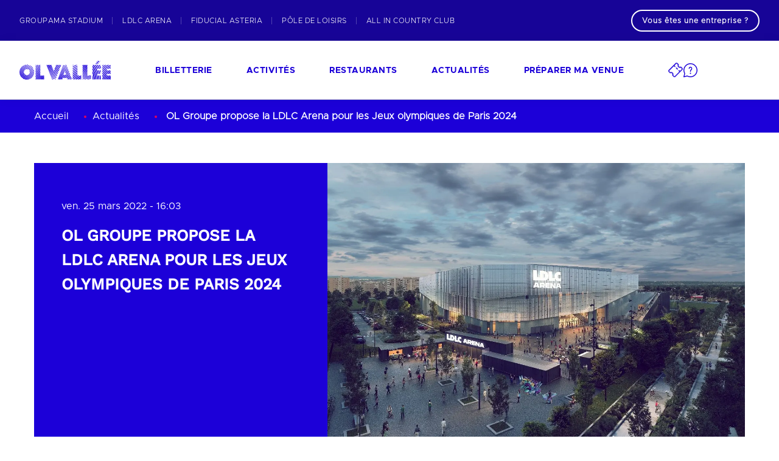

--- FILE ---
content_type: text/html; charset=UTF-8
request_url: https://www.olvallee.fr/ol-groupe-propose-la-ldlc-arena-pour-les-jeux-olympiques-de-paris-2024/
body_size: 242801
content:
<!DOCTYPE html>
<html lang="fr">

<head>
    <meta charset="UTF-8">
    <meta name="viewport" content="width=device-width, initial-scale=1.0">
    <meta name='robots' content='index, follow, max-image-preview:large, max-snippet:-1, max-video-preview:-1' />
	<style>img:is([sizes="auto" i], [sizes^="auto," i]) { contain-intrinsic-size: 3000px 1500px }</style>
	
	<!-- This site is optimized with the Yoast SEO plugin v24.5 - https://yoast.com/wordpress/plugins/seo/ -->
	<title>OL Groupe propose la LDLC Arena pour les Jeux olympiques de Paris 2024 - OL Vallée</title>
	<link rel="canonical" href="https://www.olvallee.fr/ol-groupe-propose-la-ldlc-arena-pour-les-jeux-olympiques-de-paris-2024/" />
	<meta property="og:locale" content="fr_FR" />
	<meta property="og:type" content="article" />
	<meta property="og:title" content="OL Groupe propose la LDLC Arena pour les Jeux olympiques de Paris 2024 - OL Vallée" />
	<meta property="og:description" content="Après avoir appris la décision de Paris 2024 et de la FIBA de ne pas retenir l’Arena Paris Sud 6 pour accueillir les phases préliminaires de basket des Jeux olympiques d’été, OL Groupe propose la candidature du site de la LDLC Arena dans la métropole de Lyon. Idéalement située sur le site olympique d’OL Vallée, [&hellip;]" />
	<meta property="og:url" content="https://www.olvallee.fr/ol-groupe-propose-la-ldlc-arena-pour-les-jeux-olympiques-de-paris-2024/" />
	<meta property="og:site_name" content="OL Vallée" />
	<meta property="article:published_time" content="2022-03-25T15:03:47+00:00" />
	<meta property="article:modified_time" content="2022-05-18T07:49:17+00:00" />
	<meta property="og:image" content="https://olvallee.twic.pics/wp-content/uploads/2022/01/OL-Vallee-Arena.jpg" />
	<meta property="og:image:width" content="1278" />
	<meta property="og:image:height" content="904" />
	<meta property="og:image:type" content="image/jpeg" />
	<meta name="author" content="MK" />
	<meta name="twitter:card" content="summary_large_image" />
	<meta name="twitter:label1" content="Écrit par" />
	<meta name="twitter:data1" content="MK" />
	<meta name="twitter:label2" content="Durée de lecture estimée" />
	<meta name="twitter:data2" content="1 minute" />
	<script type="application/ld+json" class="yoast-schema-graph">{"@context":"https://schema.org","@graph":[{"@type":"Article","@id":"https://www.olvallee.fr/ol-groupe-propose-la-ldlc-arena-pour-les-jeux-olympiques-de-paris-2024/#article","isPartOf":{"@id":"https://www.olvallee.fr/ol-groupe-propose-la-ldlc-arena-pour-les-jeux-olympiques-de-paris-2024/"},"author":{"name":"MK","@id":"https://www.olvallee.fr/#/schema/person/b8b4b1ab72145c8f0de76385d4b445d6"},"headline":"OL Groupe propose la LDLC Arena pour les Jeux olympiques de Paris 2024","datePublished":"2022-03-25T15:03:47+00:00","dateModified":"2022-05-18T07:49:17+00:00","mainEntityOfPage":{"@id":"https://www.olvallee.fr/ol-groupe-propose-la-ldlc-arena-pour-les-jeux-olympiques-de-paris-2024/"},"wordCount":227,"publisher":{"@id":"https://www.olvallee.fr/#organization"},"image":{"@id":"https://www.olvallee.fr/ol-groupe-propose-la-ldlc-arena-pour-les-jeux-olympiques-de-paris-2024/#primaryimage"},"thumbnailUrl":"https://olvallee.twic.pics/wp-content/uploads/2022/01/OL-Vallee-Arena.jpg","articleSection":["Actualités","LDLC Arena"],"inLanguage":"fr-FR"},{"@type":"WebPage","@id":"https://www.olvallee.fr/ol-groupe-propose-la-ldlc-arena-pour-les-jeux-olympiques-de-paris-2024/","url":"https://www.olvallee.fr/ol-groupe-propose-la-ldlc-arena-pour-les-jeux-olympiques-de-paris-2024/","name":"OL Groupe propose la LDLC Arena pour les Jeux olympiques de Paris 2024 - OL Vallée","isPartOf":{"@id":"https://www.olvallee.fr/#website"},"primaryImageOfPage":{"@id":"https://www.olvallee.fr/ol-groupe-propose-la-ldlc-arena-pour-les-jeux-olympiques-de-paris-2024/#primaryimage"},"image":{"@id":"https://www.olvallee.fr/ol-groupe-propose-la-ldlc-arena-pour-les-jeux-olympiques-de-paris-2024/#primaryimage"},"thumbnailUrl":"https://olvallee.twic.pics/wp-content/uploads/2022/01/OL-Vallee-Arena.jpg","datePublished":"2022-03-25T15:03:47+00:00","dateModified":"2022-05-18T07:49:17+00:00","breadcrumb":{"@id":"https://www.olvallee.fr/ol-groupe-propose-la-ldlc-arena-pour-les-jeux-olympiques-de-paris-2024/#breadcrumb"},"inLanguage":"fr-FR","potentialAction":[{"@type":"ReadAction","target":["https://www.olvallee.fr/ol-groupe-propose-la-ldlc-arena-pour-les-jeux-olympiques-de-paris-2024/"]}]},{"@type":"ImageObject","inLanguage":"fr-FR","@id":"https://www.olvallee.fr/ol-groupe-propose-la-ldlc-arena-pour-les-jeux-olympiques-de-paris-2024/#primaryimage","url":"https://olvallee.twic.pics/wp-content/uploads/2022/01/OL-Vallee-Arena.jpg","contentUrl":"https://olvallee.twic.pics/wp-content/uploads/2022/01/OL-Vallee-Arena.jpg","width":1278,"height":904},{"@type":"BreadcrumbList","@id":"https://www.olvallee.fr/ol-groupe-propose-la-ldlc-arena-pour-les-jeux-olympiques-de-paris-2024/#breadcrumb","itemListElement":[{"@type":"ListItem","position":1,"name":"LDLC Arena","item":"https://www.olvallee.fr/category/ldlc-arena/"},{"@type":"ListItem","position":2,"name":"OL Groupe propose la LDLC Arena pour les Jeux olympiques de Paris 2024"}]},{"@type":"WebSite","@id":"https://www.olvallee.fr/#website","url":"https://www.olvallee.fr/","name":"OL Vallée","description":"","publisher":{"@id":"https://www.olvallee.fr/#organization"},"potentialAction":[{"@type":"SearchAction","target":{"@type":"EntryPoint","urlTemplate":"https://www.olvallee.fr/?s={search_term_string}"},"query-input":{"@type":"PropertyValueSpecification","valueRequired":true,"valueName":"search_term_string"}}],"inLanguage":"fr-FR"},{"@type":"Organization","@id":"https://www.olvallee.fr/#organization","name":"OL Vallée","url":"https://www.olvallee.fr/","logo":{"@type":"ImageObject","inLanguage":"fr-FR","@id":"https://www.olvallee.fr/#/schema/logo/image/","url":"https://www.olvallee.fr/wp-content/uploads/2024/02/cropped-cropped-test-1-192x192-1.webp","contentUrl":"https://www.olvallee.fr/wp-content/uploads/2024/02/cropped-cropped-test-1-192x192-1.webp","width":192,"height":192,"caption":"OL Vallée"},"image":{"@id":"https://www.olvallee.fr/#/schema/logo/image/"}},{"@type":"Person","@id":"https://www.olvallee.fr/#/schema/person/b8b4b1ab72145c8f0de76385d4b445d6","name":"MK"}]}</script>
	<!-- / Yoast SEO plugin. -->


<link rel='dns-prefetch' href='//ajax.googleapis.com' />
<link rel='dns-prefetch' href='//www.olvallee.fr' />
<link rel='dns-prefetch' href='//cdn-ep-ol-vallee.azureedge.net' />
<link rel='dns-prefetch' href='//olvallee.twic.pics' />
<link rel='dns-prefetch' href='//use.typekit.net' />
<link rel='dns-prefetch' href='//addtoany.com' />

<link href='https://olvallee.twic.pics' rel='preconnect' />
<link rel='stylesheet' id='wp-block-library-css' href='https://www.olvallee.fr/wp-includes/css/dist/block-library/style.min.css?ver=6.7.2' type='text/css' media='all' />
<style id='classic-theme-styles-inline-css' type='text/css'>
/*! This file is auto-generated */
.wp-block-button__link{color:#fff;background-color:#32373c;border-radius:9999px;box-shadow:none;text-decoration:none;padding:calc(.667em + 2px) calc(1.333em + 2px);font-size:1.125em}.wp-block-file__button{background:#32373c;color:#fff;text-decoration:none}
</style>
<style id='global-styles-inline-css' type='text/css'>
:root{--wp--preset--aspect-ratio--square: 1;--wp--preset--aspect-ratio--4-3: 4/3;--wp--preset--aspect-ratio--3-4: 3/4;--wp--preset--aspect-ratio--3-2: 3/2;--wp--preset--aspect-ratio--2-3: 2/3;--wp--preset--aspect-ratio--16-9: 16/9;--wp--preset--aspect-ratio--9-16: 9/16;--wp--preset--color--black: #000000;--wp--preset--color--cyan-bluish-gray: #abb8c3;--wp--preset--color--white: #ffffff;--wp--preset--color--pale-pink: #f78da7;--wp--preset--color--vivid-red: #cf2e2e;--wp--preset--color--luminous-vivid-orange: #ff6900;--wp--preset--color--luminous-vivid-amber: #fcb900;--wp--preset--color--light-green-cyan: #7bdcb5;--wp--preset--color--vivid-green-cyan: #00d084;--wp--preset--color--pale-cyan-blue: #8ed1fc;--wp--preset--color--vivid-cyan-blue: #0693e3;--wp--preset--color--vivid-purple: #9b51e0;--wp--preset--gradient--vivid-cyan-blue-to-vivid-purple: linear-gradient(135deg,rgba(6,147,227,1) 0%,rgb(155,81,224) 100%);--wp--preset--gradient--light-green-cyan-to-vivid-green-cyan: linear-gradient(135deg,rgb(122,220,180) 0%,rgb(0,208,130) 100%);--wp--preset--gradient--luminous-vivid-amber-to-luminous-vivid-orange: linear-gradient(135deg,rgba(252,185,0,1) 0%,rgba(255,105,0,1) 100%);--wp--preset--gradient--luminous-vivid-orange-to-vivid-red: linear-gradient(135deg,rgba(255,105,0,1) 0%,rgb(207,46,46) 100%);--wp--preset--gradient--very-light-gray-to-cyan-bluish-gray: linear-gradient(135deg,rgb(238,238,238) 0%,rgb(169,184,195) 100%);--wp--preset--gradient--cool-to-warm-spectrum: linear-gradient(135deg,rgb(74,234,220) 0%,rgb(151,120,209) 20%,rgb(207,42,186) 40%,rgb(238,44,130) 60%,rgb(251,105,98) 80%,rgb(254,248,76) 100%);--wp--preset--gradient--blush-light-purple: linear-gradient(135deg,rgb(255,206,236) 0%,rgb(152,150,240) 100%);--wp--preset--gradient--blush-bordeaux: linear-gradient(135deg,rgb(254,205,165) 0%,rgb(254,45,45) 50%,rgb(107,0,62) 100%);--wp--preset--gradient--luminous-dusk: linear-gradient(135deg,rgb(255,203,112) 0%,rgb(199,81,192) 50%,rgb(65,88,208) 100%);--wp--preset--gradient--pale-ocean: linear-gradient(135deg,rgb(255,245,203) 0%,rgb(182,227,212) 50%,rgb(51,167,181) 100%);--wp--preset--gradient--electric-grass: linear-gradient(135deg,rgb(202,248,128) 0%,rgb(113,206,126) 100%);--wp--preset--gradient--midnight: linear-gradient(135deg,rgb(2,3,129) 0%,rgb(40,116,252) 100%);--wp--preset--font-size--small: 13px;--wp--preset--font-size--medium: 20px;--wp--preset--font-size--large: 36px;--wp--preset--font-size--x-large: 42px;--wp--preset--spacing--20: 0.44rem;--wp--preset--spacing--30: 0.67rem;--wp--preset--spacing--40: 1rem;--wp--preset--spacing--50: 1.5rem;--wp--preset--spacing--60: 2.25rem;--wp--preset--spacing--70: 3.38rem;--wp--preset--spacing--80: 5.06rem;--wp--preset--shadow--natural: 6px 6px 9px rgba(0, 0, 0, 0.2);--wp--preset--shadow--deep: 12px 12px 50px rgba(0, 0, 0, 0.4);--wp--preset--shadow--sharp: 6px 6px 0px rgba(0, 0, 0, 0.2);--wp--preset--shadow--outlined: 6px 6px 0px -3px rgba(255, 255, 255, 1), 6px 6px rgba(0, 0, 0, 1);--wp--preset--shadow--crisp: 6px 6px 0px rgba(0, 0, 0, 1);}:where(.is-layout-flex){gap: 0.5em;}:where(.is-layout-grid){gap: 0.5em;}body .is-layout-flex{display: flex;}.is-layout-flex{flex-wrap: wrap;align-items: center;}.is-layout-flex > :is(*, div){margin: 0;}body .is-layout-grid{display: grid;}.is-layout-grid > :is(*, div){margin: 0;}:where(.wp-block-columns.is-layout-flex){gap: 2em;}:where(.wp-block-columns.is-layout-grid){gap: 2em;}:where(.wp-block-post-template.is-layout-flex){gap: 1.25em;}:where(.wp-block-post-template.is-layout-grid){gap: 1.25em;}.has-black-color{color: var(--wp--preset--color--black) !important;}.has-cyan-bluish-gray-color{color: var(--wp--preset--color--cyan-bluish-gray) !important;}.has-white-color{color: var(--wp--preset--color--white) !important;}.has-pale-pink-color{color: var(--wp--preset--color--pale-pink) !important;}.has-vivid-red-color{color: var(--wp--preset--color--vivid-red) !important;}.has-luminous-vivid-orange-color{color: var(--wp--preset--color--luminous-vivid-orange) !important;}.has-luminous-vivid-amber-color{color: var(--wp--preset--color--luminous-vivid-amber) !important;}.has-light-green-cyan-color{color: var(--wp--preset--color--light-green-cyan) !important;}.has-vivid-green-cyan-color{color: var(--wp--preset--color--vivid-green-cyan) !important;}.has-pale-cyan-blue-color{color: var(--wp--preset--color--pale-cyan-blue) !important;}.has-vivid-cyan-blue-color{color: var(--wp--preset--color--vivid-cyan-blue) !important;}.has-vivid-purple-color{color: var(--wp--preset--color--vivid-purple) !important;}.has-black-background-color{background-color: var(--wp--preset--color--black) !important;}.has-cyan-bluish-gray-background-color{background-color: var(--wp--preset--color--cyan-bluish-gray) !important;}.has-white-background-color{background-color: var(--wp--preset--color--white) !important;}.has-pale-pink-background-color{background-color: var(--wp--preset--color--pale-pink) !important;}.has-vivid-red-background-color{background-color: var(--wp--preset--color--vivid-red) !important;}.has-luminous-vivid-orange-background-color{background-color: var(--wp--preset--color--luminous-vivid-orange) !important;}.has-luminous-vivid-amber-background-color{background-color: var(--wp--preset--color--luminous-vivid-amber) !important;}.has-light-green-cyan-background-color{background-color: var(--wp--preset--color--light-green-cyan) !important;}.has-vivid-green-cyan-background-color{background-color: var(--wp--preset--color--vivid-green-cyan) !important;}.has-pale-cyan-blue-background-color{background-color: var(--wp--preset--color--pale-cyan-blue) !important;}.has-vivid-cyan-blue-background-color{background-color: var(--wp--preset--color--vivid-cyan-blue) !important;}.has-vivid-purple-background-color{background-color: var(--wp--preset--color--vivid-purple) !important;}.has-black-border-color{border-color: var(--wp--preset--color--black) !important;}.has-cyan-bluish-gray-border-color{border-color: var(--wp--preset--color--cyan-bluish-gray) !important;}.has-white-border-color{border-color: var(--wp--preset--color--white) !important;}.has-pale-pink-border-color{border-color: var(--wp--preset--color--pale-pink) !important;}.has-vivid-red-border-color{border-color: var(--wp--preset--color--vivid-red) !important;}.has-luminous-vivid-orange-border-color{border-color: var(--wp--preset--color--luminous-vivid-orange) !important;}.has-luminous-vivid-amber-border-color{border-color: var(--wp--preset--color--luminous-vivid-amber) !important;}.has-light-green-cyan-border-color{border-color: var(--wp--preset--color--light-green-cyan) !important;}.has-vivid-green-cyan-border-color{border-color: var(--wp--preset--color--vivid-green-cyan) !important;}.has-pale-cyan-blue-border-color{border-color: var(--wp--preset--color--pale-cyan-blue) !important;}.has-vivid-cyan-blue-border-color{border-color: var(--wp--preset--color--vivid-cyan-blue) !important;}.has-vivid-purple-border-color{border-color: var(--wp--preset--color--vivid-purple) !important;}.has-vivid-cyan-blue-to-vivid-purple-gradient-background{background: var(--wp--preset--gradient--vivid-cyan-blue-to-vivid-purple) !important;}.has-light-green-cyan-to-vivid-green-cyan-gradient-background{background: var(--wp--preset--gradient--light-green-cyan-to-vivid-green-cyan) !important;}.has-luminous-vivid-amber-to-luminous-vivid-orange-gradient-background{background: var(--wp--preset--gradient--luminous-vivid-amber-to-luminous-vivid-orange) !important;}.has-luminous-vivid-orange-to-vivid-red-gradient-background{background: var(--wp--preset--gradient--luminous-vivid-orange-to-vivid-red) !important;}.has-very-light-gray-to-cyan-bluish-gray-gradient-background{background: var(--wp--preset--gradient--very-light-gray-to-cyan-bluish-gray) !important;}.has-cool-to-warm-spectrum-gradient-background{background: var(--wp--preset--gradient--cool-to-warm-spectrum) !important;}.has-blush-light-purple-gradient-background{background: var(--wp--preset--gradient--blush-light-purple) !important;}.has-blush-bordeaux-gradient-background{background: var(--wp--preset--gradient--blush-bordeaux) !important;}.has-luminous-dusk-gradient-background{background: var(--wp--preset--gradient--luminous-dusk) !important;}.has-pale-ocean-gradient-background{background: var(--wp--preset--gradient--pale-ocean) !important;}.has-electric-grass-gradient-background{background: var(--wp--preset--gradient--electric-grass) !important;}.has-midnight-gradient-background{background: var(--wp--preset--gradient--midnight) !important;}.has-small-font-size{font-size: var(--wp--preset--font-size--small) !important;}.has-medium-font-size{font-size: var(--wp--preset--font-size--medium) !important;}.has-large-font-size{font-size: var(--wp--preset--font-size--large) !important;}.has-x-large-font-size{font-size: var(--wp--preset--font-size--x-large) !important;}
:where(.wp-block-post-template.is-layout-flex){gap: 1.25em;}:where(.wp-block-post-template.is-layout-grid){gap: 1.25em;}
:where(.wp-block-columns.is-layout-flex){gap: 2em;}:where(.wp-block-columns.is-layout-grid){gap: 2em;}
:root :where(.wp-block-pullquote){font-size: 1.5em;line-height: 1.6;}
</style>
<link data-minify="1" rel='stylesheet' id='styleVariables-css' href='https://www.olvallee.fr/wp-content/cache/min/1/wp-content/themes/olvalleetheme/assets/css/main/variables.css?ver=1763545852' type='text/css' media='all' />
<link data-minify="1" rel='stylesheet' id='valleeStyle-css' href='https://www.olvallee.fr/wp-content/cache/background-css/www.olvallee.fr/wp-content/cache/min/1/wp-content/themes/olvalleetheme/assets/css/vallee/style.css?ver=1763545853&wpr_t=1769025378' type='text/css' media='all' />
<link data-minify="1" rel='stylesheet' id='arenaStyle-css' href='https://www.olvallee.fr/wp-content/cache/background-css/www.olvallee.fr/wp-content/cache/min/1/wp-content/themes/olvalleetheme/assets/css/arena/style.css?ver=1763545853&wpr_t=1769025378' type='text/css' media='all' />
<link data-minify="1" rel='stylesheet' id='stadiumStyle-css' href='https://www.olvallee.fr/wp-content/cache/background-css/www.olvallee.fr/wp-content/cache/min/1/wp-content/themes/olvalleetheme/assets/css/stadium/style.css?ver=1763545854&wpr_t=1769025378' type='text/css' media='all' />
<link rel='stylesheet' id='style_login_widget-css' href='https://www.olvallee.fr/wp-content/cache/background-css/www.olvallee.fr/wp-content/plugins/miniorange-login-with-eve-online-google-facebook/css/style_login_widget.min.css?ver=6.26.5&wpr_t=1769025378' type='text/css' media='all' />
<script type="text/javascript" src="https://ajax.googleapis.com/ajax/libs/jquery/3.6.4/jquery.min.js" id="jQuery-js"></script>
<script type="text/javascript" src="https://www.olvallee.fr/wp-content/themes/olvalleetheme/assets/js/getUniversCookie.js?ver=1.0.4" id="getCookielJs-js"></script>
<script type="text/javascript" src="https://www.olvallee.fr/wp-content/themes/olvalleetheme/assets/js/cookieService.js?ver=1.0.4" id="cookieService-js"></script>
<link rel="https://api.w.org/" href="https://www.olvallee.fr/wp-json/" /><link rel="alternate" title="JSON" type="application/json" href="https://www.olvallee.fr/wp-json/wp/v2/posts/51746" /><link rel="EditURI" type="application/rsd+xml" title="RSD" href="https://www.olvallee.fr/xmlrpc.php?rsd" />
<meta name="generator" content="WordPress 6.7.2" />
<link rel='shortlink' href='https://www.olvallee.fr/?p=51746' />
<link rel="alternate" title="oEmbed (JSON)" type="application/json+oembed" href="https://www.olvallee.fr/wp-json/oembed/1.0/embed?url=https%3A%2F%2Fwww.olvallee.fr%2Fol-groupe-propose-la-ldlc-arena-pour-les-jeux-olympiques-de-paris-2024%2F" />
<link rel="alternate" title="oEmbed (XML)" type="text/xml+oembed" href="https://www.olvallee.fr/wp-json/oembed/1.0/embed?url=https%3A%2F%2Fwww.olvallee.fr%2Fol-groupe-propose-la-ldlc-arena-pour-les-jeux-olympiques-de-paris-2024%2F&#038;format=xml" />
<link rel="icon" href="https://olvallee.twic.pics/wp-content/uploads/2023/11/cropped-cropped-test-1-32x32.png" sizes="32x32" />
<link rel="icon" href="https://olvallee.twic.pics/wp-content/uploads/2023/11/cropped-cropped-test-1-192x192.png" sizes="192x192" />
<link rel="apple-touch-icon" href="https://olvallee.twic.pics/wp-content/uploads/2023/11/cropped-cropped-test-1-180x180.png" />
<meta name="msapplication-TileImage" content="https://olvallee.twic.pics/wp-content/uploads/2023/11/cropped-cropped-test-1-270x270.png" />
<noscript><style id="rocket-lazyload-nojs-css">.rll-youtube-player, [data-lazy-src]{display:none !important;}</style></noscript>
    <script>
        //comment
        let smallFaviconContainer = document.createElement("link");
        let mediumFavicon = document.createElement("link");
        let appleFavicon = document.createElement("link");
        let msLinkFavicon = document.createElement("meta");

        smallFaviconContainer.setAttribute("rel", "icon");
        smallFaviconContainer.setAttribute("sizes", "32x32");
        mediumFavicon.setAttribute("rel", "icon");
        mediumFavicon.setAttribute("sizes", "192x192");
        appleFavicon.setAttribute("rel", "apple-touch-icon");
        msLinkFavicon.setAttribute("name", "msapplication-TileImage");
        if (typeof getUniversCookie !== "undefined") {
            if (getUniversCookie() === "arena") {
                smallFaviconContainer.setAttribute("href",
                    `${document.location.origin}/wp-content/themes/olvalleetheme/assets/images/favicon/faviconArena_32x32.png`
                );
                mediumFavicon.setAttribute("href",
                    `${document.location.origin}/wp-content/themes/olvalleetheme/assets/images/favicon/faviconArena_180x180.png`
                );
                appleFavicon.setAttribute("href",
                    `${document.location.origin}/wp-content/themes/olvalleetheme/assets/images/favicon/faviconArena_192x192.png`
                );
                msLinkFavicon.setAttribute("content",
                    `${document.location.origin}/wp-content/themes/olvalleetheme/assets/images/favicon/faviconArena_270x270.png`
                );
            } else if (getUniversCookie() === "stadium") {
                smallFaviconContainer.setAttribute("href",
                    `${document.location.origin}/wp-content/themes/olvalleetheme/assets/images/favicon/faviconStadium_32x32.png`
                );
                mediumFavicon.setAttribute("href",
                    `${document.location.origin}/wp-content/themes/olvalleetheme/assets/images/favicon/faviconStadium_180x180.png`
                );
                appleFavicon.setAttribute("href",
                    `${document.location.origin}/wp-content/themes/olvalleetheme/assets/images/favicon/faviconStadium_192x192.png`
                );
                msLinkFavicon.setAttribute("content",
                    `${document.location.origin}/wp-content/themes/olvalleetheme/assets/images/favicon/faviconStadium_270x270.png`
                );
            } else {
                smallFaviconContainer.setAttribute("href",
                    `${document.location.origin}/wp-content/themes/olvalleetheme/assets/images/favicon/faviconVallee_32x32.png`
                );
                mediumFavicon.setAttribute("href",
                    `${document.location.origin}/wp-content/themes/olvalleetheme/assets/images/favicon/faviconVallee_180x180.png`
                );
                appleFavicon.setAttribute("href",
                    `${document.location.origin}/wp-content/themes/olvalleetheme/assets/images/favicon/faviconVallee_192x192.png`
                );
                msLinkFavicon.setAttribute("content",
                    `${document.location.origin}/wp-content/themes/olvalleetheme/assets/images/favicon/faviconVallee_270x270.png`
                );
            }
        }


        document.head.appendChild(smallFaviconContainer);
        document.head.appendChild(mediumFavicon);
        document.head
            .appendChild(appleFavicon);
        document.head.appendChild(msLinkFavicon);
    </script>

    <!-- Google Tag Manager -->
    <script>
        (function(w, d, s, l, i) {
            w[l] = w[l] || [];
            w[l].push({
                'gtm.start': new Date().getTime(),
                event: 'gtm.js'
            });
            var f = d.getElementsByTagName(s)[0],
                j = d.createElement(s),
                dl = l != 'dataLayer' ? '&l=' + l : '';
            j.async = true;
            j.src = 'https://www.googletagmanager.com/gtm.js?id=' + i + dl;
            f.parentNode.insertBefore(j, f);
        })(window, document, 'script', 'dataLayer', 'GTM-KZKWKFZ');
    </script>
    <!-- End Google Tag Manager -->
    <script>
        window.onload = () => {
            const pageUniverse = getUniversCookie();
            const pageBody = document.getElementById('page-body');
            if (pageUniverse) {
                pageBody.classList.add(pageUniverse);
            } else {
                pageBody.classList.add('vallee');
            }


            if (document.body.classList.contains('vallee') || document.body.classList.contains('arena') || document.body
                .classList.contains('stadium')) { // Replace 'class-name' with your actual class name
                // Show the page content
                document.body.classList.remove('hidden');
            }

            if (pageUniverse === "arena") {
                var teamBrainScript = document.createElement('script');
                teamBrainScript.setAttribute('id', 'tb-ext-app');
                teamBrainScript.setAttribute('data-proxy-url', 'https://teambrain.app/antilop/app/teambrain/externalApp/');
                teamBrainScript.setAttribute('src', 'https://teambrain.app/antilop/app/teambrain/externalApp/front/extAccess/dist/tb-external-v1.js?v=1.0&s=c2pkMkdJT2ZsOVU2aTZqSFNNSTNqQT09&c=bW9NTVFaY1phTDZkajFaeHQrS3Z0Sm8rZG5RRXhSMFRjV0t6enplMkVBSEdrTVdoNkhLQ0I5R28xdkxleVFtaQ==&app=SW1LaUM1cVk5RWxuZEZ0Q21QRFZ1Zz09&t=VitjZDNzbXloSnpoU0N3clF0Nzk5QT09&key=clNHeVRqM0FVMGczaWMxemJzY3IwNkJBR3Z4ay9vZkl5bHUvb0wrQ0xDU3pkSEhEcVJ2MEdkZGJCK3BkaklZSzNhYjcwQjJrWXdpL1lqKzNoc0dCMEE9PQ==');
                document.head.appendChild(teamBrainScript);
            }

            addEventListenersToFooterButtons(pageUniverse);
            addEventListenersToButtons(pageUniverse);
        }

        function scrollToTop() {
            document.documentElement.scrollTop = 0;
        }

        scrollToTop();
    </script>
    <style id="wpr-lazyload-bg-container"></style><style id="wpr-lazyload-bg-exclusion"></style>
<noscript>
<style id="wpr-lazyload-bg-nostyle">body.vallee .header-nav__dropdown-card.application{--wpr-bg-f743e781-acdf-4501-a879-d40762a3427e: url('https://olvallee.twic.pics/wp-content/themes/olvalleetheme/assets/images/application.jpg');}body.vallee .header-nav__dropdown-card.access{--wpr-bg-4e3b63a3-b8b7-43ea-9788-4a060c810528: url('https://olvallee.twic.pics/wp-content/themes/olvalleetheme/assets/images/access-stade.jpg');}body.vallee .header-nav__dropdown-card.stadium-inside{--wpr-bg-e52a1b59-185d-41ac-9ec2-b46266fce6dd: url('https://olvallee.twic.pics/wp-content/themes/olvalleetheme/assets/images/stadium-inside.jpg');}body.vallee .header-nav__dropdown-card.stadium-outside{--wpr-bg-8d289a53-3357-44b5-8354-ba7fee244f0c: url('https://olvallee.twic.pics/wp-content/themes/olvalleetheme/assets/images/stadium-outside.jpg');}body.vallee .header-nav__dropdown-card.all-in{--wpr-bg-c933cdb5-87a7-4eae-9217-8eb57a08c638: url('https://olvallee.twic.pics/wp-content/themes/olvalleetheme/assets/images/all-in.jpg');}body.vallee .header-nav__dropdown-card.arena-inside{--wpr-bg-082189c9-f0fb-41f4-be1c-5d5f60bf7c3f: url('https://olvallee.twic.pics/wp-content/themes/olvalleetheme/assets/images/arena-inside.jpg');}body.vallee .header-nav__dropdown-card.arena-outside{--wpr-bg-194981e4-a8b2-4a5d-888c-8dbd6abb0ba2: url('https://olvallee.twic.pics/wp-content/themes/olvalleetheme/assets/images/arena-outside.jpg');}body.vallee .header-nav__dropdown-card.arena-screen{--wpr-bg-0f7e0ebe-8560-41a1-b6e3-174fd59d01bb: url('https://olvallee.twic.pics/wp-content/themes/olvalleetheme/assets/images/arena-screen.jpg');}body.vallee .header-nav__dropdown-card.access-parking{--wpr-bg-8ac5e53b-9d09-4668-9134-1f260b6ecf6c: url('https://olvallee.twic.pics/wp-content/themes/olvalleetheme/assets/images/access-parking.png');}body.vallee .header-nav__dropdown-card.access-parking{--wpr-bg-ec02edae-7999-4dbd-a7e5-3c1a6deac00f: url('https://olvallee.twic.pics/wp-content/themes/olvalleetheme/assets/images/access-parking.png');}body.vallee .header-nav__dropdown-card.arena-vestiaires{--wpr-bg-cbf2f83d-80b8-4fac-bc81-f61cfb2b95fe: url('https://olvallee.twic.pics/wp-content/themes/olvalleetheme/assets/images/arena-vestiaires.png');}body.vallee .header-nav__dropdown-card.arena-vestiaires{--wpr-bg-9590d6ed-4152-4083-b8e9-d64dcf515d08: url('https://olvallee.twic.pics/wp-content/themes/olvalleetheme/assets/images/arena-vestiaires.png');}body.vallee .header-nav__dropdown-card.stadium-ticket{--wpr-bg-15fc7870-ee5d-4252-86e5-ed93bc57b65f: url('https://olvallee.twic.pics/wp-content/themes/olvalleetheme/assets/images/stadium-ticket.png');}body.vallee .header-nav__dropdown-card.stadium-ticket{--wpr-bg-3c415dbe-a50b-41f5-9bb8-76ab70b6d266: url('https://olvallee.twic.pics/wp-content/themes/olvalleetheme/assets/images/stadium-ticket.png');}body.vallee .header-nav__dropdown-card.arena-ticket{--wpr-bg-5ca64c46-3865-473f-8542-aa8a4cff9b83: url('https://olvallee.twic.pics/wp-content/themes/olvalleetheme/assets/images/arena-ticket.png');}body.vallee .header-nav__dropdown-card.arena-ticket{--wpr-bg-cc1649ca-f177-421b-a8a0-c02c8c614c72: url('https://olvallee.twic.pics/wp-content/themes/olvalleetheme/assets/images/arena-ticket.png');}body.vallee .header-nav__dropdown-card.stadium-security{--wpr-bg-0c50a933-6b44-4f44-afd1-2932ccf9f6ec: url('https://olvallee.twic.pics/wp-content/themes/olvalleetheme/assets/images/stadium-security.png');}body.vallee .header-nav__dropdown-card.stadium-security{--wpr-bg-ea82f82d-1ab3-447c-a15e-1ec4b2eaca2c: url('https://olvallee.twic.pics/wp-content/themes/olvalleetheme/assets/images/stadium-security.png');}body.vallee .header-nav__dropdown-card.tram-station{--wpr-bg-3bcf5d75-f4bc-495f-8192-4d38aa560c8b: url('https://olvallee.twic.pics/wp-content/themes/olvalleetheme/assets/images/station-tram.png');}body.vallee .header-nav__dropdown-card.stadium-far{--wpr-bg-f46e1306-7a90-4e51-88f5-ccd51056dc71: url('https://olvallee.twic.pics/wp-content/themes/olvalleetheme/assets/images/stade.png');}body.vallee .footer__large-card.--app-links::after{--wpr-bg-b2f32c72-2ec1-49d6-8308-ff7bda82c1a9: url('https://olvallee.twic.pics/wp-content/themes/olvalleetheme/assets/images/vallee-phone.png');}body.vallee .footer__large-card.--app-links::after{--wpr-bg-ccacd11c-a64a-4818-8140-1fe438ce2d58: url('https://olvallee.twic.pics/wp-content/themes/olvalleetheme/assets/images/vallee-phone-small.png');}body.vallee .partners-header{--wpr-bg-ce2fb668-9e58-4cec-8144-f0cf05eaa262: url('https://olvallee.twic.pics/wp-content/themes/olvalleetheme/assets/images/partners-bg.jpg');}body.vallee .footer__app-button.--google-play{--wpr-bg-108fa442-0bc4-428d-a193-a312e609172e: url('https://olvallee.twic.pics/wp-content/themes/olvalleetheme/assets/images/google-play-button.png');}body.vallee .footer__app-button.--app-store{--wpr-bg-b33239dc-77a8-465c-b82c-d1404c516c90: url('https://olvallee.twic.pics/wp-content/themes/olvalleetheme/assets/images/app-store-button.png');}body.vallee .footer__large-card.--with-background{--wpr-bg-fd8f987e-5c60-436a-988d-53e3c8fa8200: url('https://olvallee.twic.pics/wp-content/themes/olvalleetheme/assets/images/email-alert-bg.png');}body.vallee .restauration.filter-banner{--wpr-bg-97eb1993-c3c7-455f-a0b7-a7fc4bacd48c: url('https://olvallee.twic.pics/wp-content/themes/olvalleetheme/assets/images/vallee-restaurant-bg.png');}body.vallee .evenement.filter-banner{--wpr-bg-1b7f610c-35e5-46de-85b7-b412e926258e: url('https://olvallee.twic.pics/wp-content/themes/olvalleetheme/assets/images/vallee-calendar-bg.png');}body.vallee .actualite.filter-banner,body.vallee .activite.filter-banner{--wpr-bg-918630c4-c99a-4c7b-8fcb-3696d1aa4eba: url('https://olvallee.twic.pics/wp-content/themes/olvalleetheme/assets/images/actualites-bg.png');}body.vallee .partner-popin-close-icon{--wpr-bg-abe0d336-c6fd-42e3-90b9-1a49a9789da5: url('https://olvallee.twic.pics/wp-content/themes/olvalleetheme/assets/svg/cross-icon.svg');}body.vallee .useful-links__buttons-container .cta.--primary{--wpr-bg-cb4526e7-d66e-45fa-9c09-92865becc8b3: url('https://olvallee.twic.pics/wp-content/themes/olvalleetheme/assets/images/useful-links-default.jpg');}body.vallee .specific-template-header__container{--wpr-bg-c448b719-bbf8-41b1-93b0-e6fba60f1257: url('https://olvallee.twic.pics/wp-content/themes/olvalleetheme/assets/images/specific-template-header-vallee.png');}body.vallee .static-template-header__img-container{--wpr-bg-d72feb01-17c6-4ef9-bc6a-c2ce8ee1baab: url('https://olvallee.twic.pics/wp-content/themes/olvalleetheme/assets/images/specific-template-header-vallee.png');}body.arena .header-nav__dropdown-card.application{--wpr-bg-a447c8f5-6aac-4062-afd4-bf295764913c: url('https://olvallee.twic.pics/wp-content/themes/olvalleetheme/assets/images/application.jpg');}body.arena .header-nav__dropdown-card.access{--wpr-bg-7c2f04d1-1ab6-4160-b7c8-52ff4e30b68d: url('https://olvallee.twic.pics/wp-content/themes/olvalleetheme/assets/images/access-stade.jpg');}body.arena .header-nav__dropdown-card.stadium-inside{--wpr-bg-6d1c09d3-581f-4198-b7cf-ea8e1b630b3b: url('https://olvallee.twic.pics/wp-content/themes/olvalleetheme/assets/images/stadium-inside.jpg');}body.arena .header-nav__dropdown-card.stadium-outside{--wpr-bg-e8adad26-0b36-4885-94ec-efd00c7f85f5: url('https://olvallee.twic.pics/wp-content/themes/olvalleetheme/assets/images/stadium-outside.jpg');}body.arena .header-nav__dropdown-card.all-in{--wpr-bg-25fdf61d-02a8-4509-97a5-188a395580ab: url('https://olvallee.twic.pics/wp-content/themes/olvalleetheme/assets/images/all-in.jpg');}body.arena .header-nav__dropdown-card.arena-inside{--wpr-bg-7adcc5ef-1720-49a0-b5db-83edd630f7a1: url('https://olvallee.twic.pics/wp-content/themes/olvalleetheme/assets/images/arena-inside.jpg');}body.arena .header-nav__dropdown-card.arena-outside{--wpr-bg-07e8e2b9-88aa-47fc-aacd-a53ffe9631a6: url('https://olvallee.twic.pics/wp-content/themes/olvalleetheme/assets/images/arena-outside.jpg');}body.arena .header-nav__dropdown-card.arena-screen{--wpr-bg-6fe15830-b55a-4172-ae8c-e6f9afb24202: url('https://olvallee.twic.pics/wp-content/themes/olvalleetheme/assets/images/arena-screen.jpg');}body.arena .header-nav__dropdown-card.access-parking{--wpr-bg-b1184271-25c4-4449-8986-1981ee68f488: url('https://olvallee.twic.pics/wp-content/themes/olvalleetheme/assets/images/access-parking.png');}body.arena .header-nav__dropdown-card.access-parking{--wpr-bg-75bd6bba-3575-4341-b046-04bd1976fd5f: url('https://olvallee.twic.pics/wp-content/themes/olvalleetheme/assets/images/access-parking.png');}body.arena .header-nav__dropdown-card.arena-vestiaires{--wpr-bg-b0d7938e-1564-4fae-b9c2-12be0347fe49: url('https://olvallee.twic.pics/wp-content/themes/olvalleetheme/assets/images/arena-vestiaires.png');}body.arena .header-nav__dropdown-card.arena-vestiaires{--wpr-bg-63c6dcc3-3fba-478d-8a13-0d0c988dd4a7: url('https://olvallee.twic.pics/wp-content/themes/olvalleetheme/assets/images/arena-vestiaires.png');}body.arena .header-nav__dropdown-card.stadium-ticket{--wpr-bg-3567cb5e-7691-42c0-a23c-a31c2632d6be: url('https://olvallee.twic.pics/wp-content/themes/olvalleetheme/assets/images/stadium-ticket.png');}body.arena .header-nav__dropdown-card.stadium-ticket{--wpr-bg-caebcc94-0c06-43e8-9719-a0ad22873639: url('https://olvallee.twic.pics/wp-content/themes/olvalleetheme/assets/images/stadium-ticket.png');}body.arena .header-nav__dropdown-card.arena-ticket{--wpr-bg-8164eace-7e00-413f-aee9-1928ca1f5808: url('https://olvallee.twic.pics/wp-content/themes/olvalleetheme/assets/images/arena-ticket.png');}body.arena .header-nav__dropdown-card.arena-ticket{--wpr-bg-c5b74766-67a5-4a14-8387-38801ce4abe6: url('https://olvallee.twic.pics/wp-content/themes/olvalleetheme/assets/images/arena-ticket.png');}body.arena .header-nav__dropdown-card.stadium-security{--wpr-bg-9bef9a12-3f68-4162-b8a1-8da015e63233: url('https://olvallee.twic.pics/wp-content/themes/olvalleetheme/assets/images/stadium-security.png');}body.arena .header-nav__dropdown-card.stadium-security{--wpr-bg-e40f55ed-86dc-42ee-b7a8-b824ab3d877d: url('https://olvallee.twic.pics/wp-content/themes/olvalleetheme/assets/images/stadium-security.png');}body.arena .header-nav__dropdown-card.tram-station{--wpr-bg-7d9f9410-a2b3-4755-af1e-bc02168baf0d: url('https://olvallee.twic.pics/wp-content/themes/olvalleetheme/assets/images/station-tram.png');}body.arena .header-nav__dropdown-card.stadium-far{--wpr-bg-110a6fd1-0a16-420b-87ba-51c5598b2901: url('https://olvallee.twic.pics/wp-content/themes/olvalleetheme/assets/images/stade.png');}body.arena .footer__large-card.--app-links::after{--wpr-bg-7098ef89-6f5e-4c84-ac16-5ae348e4aef1: url('https://olvallee.twic.pics/wp-content/themes/olvalleetheme/assets/images/arena-phone.png');}body.arena .footer__large-card.--app-links::after{--wpr-bg-39507e6a-7a60-4461-9488-be81c557609e: url('https://olvallee.twic.pics/wp-content/themes/olvalleetheme/assets/images/arena-phone-small.png');}body.arena .partners-header-offers{--wpr-bg-1cda880b-69f0-4b4b-b86b-6129999d7ba3: url('https://olvallee.twic.pics/wp-content/themes/olvalleetheme/assets/images/offres-entreprises-header.jpg');}body.arena .partners-header-offers-hospitalites{--wpr-bg-6e0d633b-afac-4cf2-b2f1-4161edde4c77: url('https://olvallee.twic.pics/wp-content/themes/olvalleetheme/assets/images/offres-entreprises-header-hospitalites.jpg');}body.arena .partners-rappel-programmation-container{--wpr-bg-85ea73d7-04a0-45e5-85fe-bdee963273e9: url('https://olvallee.twic.pics/wp-content/themes/olvalleetheme/assets/images/offres-entreprises-rappel-programmation.jpg');}body.arena .partners-header-offers-groupes-cse{--wpr-bg-7295b328-0948-47c0-8841-7441f28d3cf0: url('https://olvallee.twic.pics/wp-content/themes/olvalleetheme/assets/images/offres-entreprises-header-groupes-cse.jpg');}body.arena .partners-header-offers-conv-seminaires{--wpr-bg-080a45d8-0d1f-45ae-8b20-0a847d80c9c8: url('https://olvallee.twic.pics/wp-content/themes/olvalleetheme/assets/images/offres-entreprises-header-conv-seminaires.jpg');}body.arena .partners-header{--wpr-bg-e0ffd37a-f9e3-4a8d-a8a3-5c3e806d2ff9: url('https://olvallee.twic.pics/wp-content/themes/olvalleetheme/assets/images/arena-outside.jpg');}body.arena .image-1{--wpr-bg-e436c6f2-ea5c-4e1d-b63f-10f3e4a60e88: url('https://olvallee.twic.pics/wp-content/themes/olvalleetheme/assets/images/offres-entreprises-card-1.jpg');}body.arena .image-2{--wpr-bg-8e966604-b735-428f-9b3b-3bf70558d043: url('https://olvallee.twic.pics/wp-content/themes/olvalleetheme/assets/images/offres-entreprises-card-2.jpg');}body.arena .image-3{--wpr-bg-e97f61d2-ce26-48e5-8775-2aa0b2fe4555: url('https://olvallee.twic.pics/wp-content/themes/olvalleetheme/assets/images/offres-entreprises-card-3.jpg');}body.arena .offres-details-body li::before{--wpr-bg-7fe47c0e-18d2-48f2-ab9e-b07bdf8b0769: url('https://olvallee.twic.pics/wp-content/themes/olvalleetheme/assets/svg/gold-check-icon.svg');}body.arena .footer__app-button.--google-play{--wpr-bg-a83d3eb2-a013-452d-a190-e5ff8ae12594: url('https://olvallee.twic.pics/wp-content/themes/olvalleetheme/assets/images/google-play-button.png');}body.arena .footer__app-button.--app-store{--wpr-bg-75c1eee1-780d-4748-92d5-246e56001462: url('https://olvallee.twic.pics/wp-content/themes/olvalleetheme/assets/images/app-store-button.png');}body.arena .footer__large-card.--with-background{--wpr-bg-01a95f75-d6a6-4f08-970a-be12a61dd76b: url('https://olvallee.twic.pics/wp-content/themes/olvalleetheme/assets/images/email-alert-bg-arena.png');}body.arena .banner-pub__lazy-bloc-container::before{--wpr-bg-2c94205d-3e50-42b0-88cd-2402f91a0efd: url('https://www.olvallee.fr/wp-content/cache/background-css/www.olvallee.fr/wp-content/cache/min/1/wp-content/themes/olvalleetheme/assets/css/arena/%23paint1_radial_704_45004');}body.arena .banner-pub__lazy-bloc-container::before{--wpr-bg-7a8c9a5d-2875-4dca-b119-20544293fd33: url('https://www.olvallee.fr/wp-content/cache/background-css/www.olvallee.fr/wp-content/cache/min/1/wp-content/themes/olvalleetheme/assets/css/arena/%23paint2_radial_704_45004');}body.arena .banner-pub__lazy-bloc-container::before{--wpr-bg-82a7a866-b4ea-4440-a28e-dc25f5800e6f: url('https://www.olvallee.fr/wp-content/cache/background-css/www.olvallee.fr/wp-content/cache/min/1/wp-content/themes/olvalleetheme/assets/css/arena/%23paint3_radial_704_45004');}body.arena .banner-pub__lazy-bloc-container::before{--wpr-bg-0b96c3cc-49c8-4dd7-970f-85b687432dd6: url('https://www.olvallee.fr/wp-content/cache/background-css/www.olvallee.fr/wp-content/cache/min/1/wp-content/themes/olvalleetheme/assets/css/arena/%23paint4_radial_704_45004');}body.arena .banner-pub__lazy-bloc-container::before{--wpr-bg-6f5f47dc-5d3c-4c0d-a8e2-0611136466b0: url('https://www.olvallee.fr/wp-content/cache/background-css/www.olvallee.fr/wp-content/cache/min/1/wp-content/themes/olvalleetheme/assets/css/arena/%23paint5_radial_704_45004');}body.arena .banner-pub__lazy-bloc-container::before{--wpr-bg-8a99cf8e-8ecb-43dd-b739-992967f3f57b: url('https://www.olvallee.fr/wp-content/cache/background-css/www.olvallee.fr/wp-content/cache/min/1/wp-content/themes/olvalleetheme/assets/css/arena/%23paint6_radial_704_45004');}body.arena .banner-pub__lazy-bloc-container::before{--wpr-bg-0dfd64ff-14d9-4f6d-9525-404d10626c42: url('https://www.olvallee.fr/wp-content/cache/background-css/www.olvallee.fr/wp-content/cache/min/1/wp-content/themes/olvalleetheme/assets/css/arena/%23paint7_radial_704_45004');}body.arena .banner-pub__lazy-bloc-container::before{--wpr-bg-dda3fd1b-4ff5-4830-991c-7b04f483c491: url('https://www.olvallee.fr/wp-content/cache/background-css/www.olvallee.fr/wp-content/cache/min/1/wp-content/themes/olvalleetheme/assets/css/arena/%23paint8_radial_704_45004');}body.arena .banner-pub__lazy-bloc-container::before{--wpr-bg-b235550b-d261-4ed6-8c76-52eab09aa7c7: url('https://www.olvallee.fr/wp-content/cache/background-css/www.olvallee.fr/wp-content/cache/min/1/wp-content/themes/olvalleetheme/assets/css/arena/%23paint9_radial_704_45004');}body.arena .banner-pub__lazy-bloc-container::before{--wpr-bg-5967d8cf-6ccc-4781-ac31-a78b31ce2899: url('https://www.olvallee.fr/wp-content/cache/background-css/www.olvallee.fr/wp-content/cache/min/1/wp-content/themes/olvalleetheme/assets/css/arena/%23paint10_radial_704_45004');}body.arena .banner-pub__lazy-bloc-container::before{--wpr-bg-490d4251-787f-493f-9ced-215ad4722e83: url('https://www.olvallee.fr/wp-content/cache/background-css/www.olvallee.fr/wp-content/cache/min/1/wp-content/themes/olvalleetheme/assets/css/arena/%23paint11_radial_704_45004');}body.arena .banner-pub__lazy-bloc-container::before{--wpr-bg-ee724bb5-ef8f-4bb4-837a-88f1221427b4: url('https://www.olvallee.fr/wp-content/cache/background-css/www.olvallee.fr/wp-content/cache/min/1/wp-content/themes/olvalleetheme/assets/css/arena/%23paint12_radial_704_45004');}body.arena .banner-pub__lazy-bloc-container::before{--wpr-bg-89cac4ac-1bee-4770-b4c7-192dcb211ac8: url('https://www.olvallee.fr/wp-content/cache/background-css/www.olvallee.fr/wp-content/cache/min/1/wp-content/themes/olvalleetheme/assets/css/arena/%23paint13_radial_704_45004');}body.arena .banner-pub__lazy-bloc-container::before{--wpr-bg-15c454fe-5e23-488b-899f-98112e6f3622: url('https://www.olvallee.fr/wp-content/cache/background-css/www.olvallee.fr/wp-content/cache/min/1/wp-content/themes/olvalleetheme/assets/css/arena/%23paint1_radial_704_46963');}body.arena .banner-pub__lazy-bloc-container::before{--wpr-bg-f1b37aa8-88ce-4acf-805f-74fd63fc2399: url('https://www.olvallee.fr/wp-content/cache/background-css/www.olvallee.fr/wp-content/cache/min/1/wp-content/themes/olvalleetheme/assets/css/arena/%23paint2_radial_704_46963');}body.arena .banner-pub__lazy-bloc-container::before{--wpr-bg-d33493dc-6f52-42b7-a3c9-aca6cfe6c393: url('https://www.olvallee.fr/wp-content/cache/background-css/www.olvallee.fr/wp-content/cache/min/1/wp-content/themes/olvalleetheme/assets/css/arena/%23paint3_radial_704_46963');}body.arena .banner-pub__lazy-bloc-container::before{--wpr-bg-76cc0cae-0bb4-48b7-89c6-eaa910368bf0: url('https://www.olvallee.fr/wp-content/cache/background-css/www.olvallee.fr/wp-content/cache/min/1/wp-content/themes/olvalleetheme/assets/css/arena/%23paint4_radial_704_46963');}body.arena .banner-pub__lazy-bloc-container::before{--wpr-bg-b98391ad-7819-49b1-8272-f6db11c84ece: url('https://www.olvallee.fr/wp-content/cache/background-css/www.olvallee.fr/wp-content/cache/min/1/wp-content/themes/olvalleetheme/assets/css/arena/%23paint5_radial_704_46963');}body.arena .banner-pub__lazy-bloc-container::before{--wpr-bg-b6aba1ce-de26-4733-8885-57c00d3b8394: url('https://www.olvallee.fr/wp-content/cache/background-css/www.olvallee.fr/wp-content/cache/min/1/wp-content/themes/olvalleetheme/assets/css/arena/%23paint6_radial_704_46963');}body.arena .banner-pub__lazy-bloc-container::before{--wpr-bg-47368e26-60c9-4635-867c-662b0eb6d649: url('https://www.olvallee.fr/wp-content/cache/background-css/www.olvallee.fr/wp-content/cache/min/1/wp-content/themes/olvalleetheme/assets/css/arena/%23paint7_radial_704_46963');}body.arena .banner-pub__lazy-bloc-container::before{--wpr-bg-15d888eb-a901-42ad-8448-5f6c639d21d0: url('https://www.olvallee.fr/wp-content/cache/background-css/www.olvallee.fr/wp-content/cache/min/1/wp-content/themes/olvalleetheme/assets/css/arena/%23paint8_radial_704_46963');}body.arena .banner-pub__lazy-bloc-container::before{--wpr-bg-2cb070ec-5bdd-4056-be04-f8e5bfc8bf4d: url('https://www.olvallee.fr/wp-content/cache/background-css/www.olvallee.fr/wp-content/cache/min/1/wp-content/themes/olvalleetheme/assets/css/arena/%23paint9_radial_704_46963');}body.arena .banner-pub__lazy-bloc-container::before{--wpr-bg-f17ae3ab-adea-42ae-8c56-2a3505b52d0e: url('https://www.olvallee.fr/wp-content/cache/background-css/www.olvallee.fr/wp-content/cache/min/1/wp-content/themes/olvalleetheme/assets/css/arena/%23paint10_radial_704_46963');}body.arena .banner-pub__lazy-bloc-container::before{--wpr-bg-1a504428-1421-4be9-bc84-a05f1f5af089: url('https://www.olvallee.fr/wp-content/cache/background-css/www.olvallee.fr/wp-content/cache/min/1/wp-content/themes/olvalleetheme/assets/css/arena/%23paint11_radial_704_46963');}body.arena .banner-pub__lazy-bloc-container::before{--wpr-bg-335d6562-495b-4cd6-b403-1cf24a4beb36: url('https://www.olvallee.fr/wp-content/cache/background-css/www.olvallee.fr/wp-content/cache/min/1/wp-content/themes/olvalleetheme/assets/css/arena/%23paint12_radial_704_46963');}body.arena .banner-pub__lazy-bloc-container::before{--wpr-bg-dfac020a-9eea-4909-b26d-1470fe39130a: url('https://www.olvallee.fr/wp-content/cache/background-css/www.olvallee.fr/wp-content/cache/min/1/wp-content/themes/olvalleetheme/assets/css/arena/%23paint13_radial_704_46963');}body.arena .evenement.filter-banner{--wpr-bg-89960b5c-f2f7-4584-8611-d99180c13fae: url('https://olvallee.twic.pics/wp-content/themes/olvalleetheme/assets/images/arena-calendar-bg.png');}body.arena .actualite.filter-banner{--wpr-bg-00bbf0ed-8fd1-4c69-9c14-9389c3704e98: url('https://olvallee.twic.pics/wp-content/themes/olvalleetheme/assets/images/arena-calendar-bg.png');}body.arena .activite.filter-banner{--wpr-bg-5ad30fe0-4812-4bb6-b077-22aca615dabd: url('https://olvallee.twic.pics/wp-content/themes/olvalleetheme/assets/images/arena-calendar-bg.png');}body.arena .news-feed__container .news-feed__card .news-item__text-container::before{--wpr-bg-37fd80fe-f9be-4465-8701-dc8faf71f9da: url('https://www.olvallee.fr/wp-content/cache/background-css/www.olvallee.fr/wp-content/cache/min/1/wp-content/themes/olvalleetheme/assets/css/arena/%23paint1_radial_9_372');}body.arena .news-feed__container .news-feed__card .news-item__text-container::before{--wpr-bg-4d5f4971-355c-4655-a12d-6f99325bc7f1: url('https://www.olvallee.fr/wp-content/cache/background-css/www.olvallee.fr/wp-content/cache/min/1/wp-content/themes/olvalleetheme/assets/css/arena/%23paint2_radial_9_372');}body.arena .news-feed__container .news-feed__card .news-item__text-container::before{--wpr-bg-59777328-633d-4803-991e-6fe283180f66: url('https://www.olvallee.fr/wp-content/cache/background-css/www.olvallee.fr/wp-content/cache/min/1/wp-content/themes/olvalleetheme/assets/css/arena/%23paint3_radial_9_372');}body.arena .news-feed__container .news-feed__card .news-item__text-container::before{--wpr-bg-dc1d9de9-db1e-4280-a41c-614a5d152704: url('https://www.olvallee.fr/wp-content/cache/background-css/www.olvallee.fr/wp-content/cache/min/1/wp-content/themes/olvalleetheme/assets/css/arena/%23paint4_radial_9_372');}body.arena .news-feed__container .news-feed__card .news-item__text-container::before{--wpr-bg-c8b19ff6-3758-4b35-9031-a316b74a91eb: url('https://www.olvallee.fr/wp-content/cache/background-css/www.olvallee.fr/wp-content/cache/min/1/wp-content/themes/olvalleetheme/assets/css/arena/%23paint5_radial_9_372');}body.arena .news-feed__container .news-feed__card .news-item__text-container::before{--wpr-bg-42d98e49-18f2-4427-bcfa-fddb58527aa6: url('https://www.olvallee.fr/wp-content/cache/background-css/www.olvallee.fr/wp-content/cache/min/1/wp-content/themes/olvalleetheme/assets/css/arena/%23paint6_radial_9_372');}body.arena .news-feed__container .news-feed__card .news-item__text-container::before{--wpr-bg-dc3b1d04-4ad5-4295-be80-f34bc9c19262: url('https://www.olvallee.fr/wp-content/cache/background-css/www.olvallee.fr/wp-content/cache/min/1/wp-content/themes/olvalleetheme/assets/css/arena/%23paint7_radial_9_372');}body.arena .news-feed__container .news-feed__card .news-item__text-container::before{--wpr-bg-7782a743-3fe7-49f8-a937-4537c6ac89db: url('https://www.olvallee.fr/wp-content/cache/background-css/www.olvallee.fr/wp-content/cache/min/1/wp-content/themes/olvalleetheme/assets/css/arena/%23paint8_radial_9_372');}body.arena .news-feed__container .news-feed__card .news-item__text-container::before{--wpr-bg-0a21cc83-ae29-475d-a013-d2b9757e5f8a: url('https://www.olvallee.fr/wp-content/cache/background-css/www.olvallee.fr/wp-content/cache/min/1/wp-content/themes/olvalleetheme/assets/css/arena/%23paint9_radial_9_372');}body.arena .news-feed__container .news-feed__card .news-item__text-container::before{--wpr-bg-dc8ebe3b-922d-4c5b-9d9e-8f3bed43f907: url('https://www.olvallee.fr/wp-content/cache/background-css/www.olvallee.fr/wp-content/cache/min/1/wp-content/themes/olvalleetheme/assets/css/arena/%23paint10_radial_9_372');}body.arena .news-feed__container .news-feed__card .news-item__text-container::before{--wpr-bg-ded42b76-a04c-4518-9f92-a6828c4526a5: url('https://www.olvallee.fr/wp-content/cache/background-css/www.olvallee.fr/wp-content/cache/min/1/wp-content/themes/olvalleetheme/assets/css/arena/%23paint11_radial_9_372');}body.arena .news-feed__container .news-feed__card .news-item__text-container::before{--wpr-bg-7a5eec01-b44a-410b-9c08-8fa89a989aea: url('https://www.olvallee.fr/wp-content/cache/background-css/www.olvallee.fr/wp-content/cache/min/1/wp-content/themes/olvalleetheme/assets/css/arena/%23paint12_radial_9_372');}body.arena .news-feed__container .news-feed__card .news-item__text-container::before{--wpr-bg-49dd2fd6-13ba-491f-9f6f-e88fd5a2833a: url('https://www.olvallee.fr/wp-content/cache/background-css/www.olvallee.fr/wp-content/cache/min/1/wp-content/themes/olvalleetheme/assets/css/arena/%23paint13_radial_9_372');}body.arena .partner-popin-close-icon{--wpr-bg-88072ec4-ef82-45d3-a24f-1eaa59b325ab: url('https://olvallee.twic.pics/wp-content/themes/olvalleetheme/assets/svg/cross-icon.svg');}body.arena .timeline__lazy-block-old .timeline__container::before{--wpr-bg-827c2f43-1a11-49f9-8e29-8c2cd3e3a97a: url('https://www.olvallee.fr/wp-content/cache/background-css/www.olvallee.fr/wp-content/cache/min/1/wp-content/themes/olvalleetheme/assets/css/arena/%23paint1_radial_704_45176');}body.arena .timeline__lazy-block-old .timeline__container::before{--wpr-bg-3c970ab1-9140-43da-b972-e87744403d5a: url('https://www.olvallee.fr/wp-content/cache/background-css/www.olvallee.fr/wp-content/cache/min/1/wp-content/themes/olvalleetheme/assets/css/arena/%23paint2_radial_704_45176');}body.arena .timeline__lazy-block-old .timeline__container::before{--wpr-bg-c0d22aca-128b-4a33-9d00-705d5cab7b30: url('https://www.olvallee.fr/wp-content/cache/background-css/www.olvallee.fr/wp-content/cache/min/1/wp-content/themes/olvalleetheme/assets/css/arena/%23paint3_radial_704_45176');}body.arena .timeline__lazy-block-old .timeline__container::before{--wpr-bg-719b373f-df62-488f-8395-f54d642b1666: url('https://www.olvallee.fr/wp-content/cache/background-css/www.olvallee.fr/wp-content/cache/min/1/wp-content/themes/olvalleetheme/assets/css/arena/%23paint4_radial_704_45176');}body.arena .timeline__lazy-block-old .timeline__container::before{--wpr-bg-ee7c1885-b176-41f3-96b5-9b5f0c38eb1d: url('https://www.olvallee.fr/wp-content/cache/background-css/www.olvallee.fr/wp-content/cache/min/1/wp-content/themes/olvalleetheme/assets/css/arena/%23paint5_radial_704_45176');}body.arena .timeline__lazy-block-old .timeline__container::before{--wpr-bg-0f02caaa-85d5-4d02-8389-653d194ca479: url('https://www.olvallee.fr/wp-content/cache/background-css/www.olvallee.fr/wp-content/cache/min/1/wp-content/themes/olvalleetheme/assets/css/arena/%23paint6_radial_704_45176');}body.arena .timeline__lazy-block-old .timeline__container::before{--wpr-bg-873e69bd-61a6-45cf-ac14-afd34e85c7d7: url('https://www.olvallee.fr/wp-content/cache/background-css/www.olvallee.fr/wp-content/cache/min/1/wp-content/themes/olvalleetheme/assets/css/arena/%23paint7_radial_704_45176');}body.arena .timeline__lazy-block-old .timeline__container::before{--wpr-bg-2fb8bb99-848a-43f7-8a5f-e4b95f1e2202: url('https://www.olvallee.fr/wp-content/cache/background-css/www.olvallee.fr/wp-content/cache/min/1/wp-content/themes/olvalleetheme/assets/css/arena/%23paint8_radial_704_45176');}body.arena .timeline__lazy-block-old .timeline__container::before{--wpr-bg-e7f064fa-0335-42d1-8923-d739b9d426fd: url('https://www.olvallee.fr/wp-content/cache/background-css/www.olvallee.fr/wp-content/cache/min/1/wp-content/themes/olvalleetheme/assets/css/arena/%23paint9_radial_704_45176');}body.arena .timeline__lazy-block-old .timeline__container::before{--wpr-bg-c599a884-e902-4172-9584-396a36dd910b: url('https://www.olvallee.fr/wp-content/cache/background-css/www.olvallee.fr/wp-content/cache/min/1/wp-content/themes/olvalleetheme/assets/css/arena/%23paint10_radial_704_45176');}body.arena .timeline__lazy-block-old .timeline__container::before{--wpr-bg-ac6aebee-740c-443d-a0a5-32257ce1911e: url('https://www.olvallee.fr/wp-content/cache/background-css/www.olvallee.fr/wp-content/cache/min/1/wp-content/themes/olvalleetheme/assets/css/arena/%23paint11_radial_704_45176');}body.arena .timeline__lazy-block-old .timeline__container::before{--wpr-bg-61aecd33-202a-445a-8410-9cad8c2f21ec: url('https://www.olvallee.fr/wp-content/cache/background-css/www.olvallee.fr/wp-content/cache/min/1/wp-content/themes/olvalleetheme/assets/css/arena/%23paint12_radial_704_45176');}body.arena .timeline__lazy-block-old .timeline__container::before{--wpr-bg-d69397b7-7031-467c-a2a8-9c93cc79ae71: url('https://www.olvallee.fr/wp-content/cache/background-css/www.olvallee.fr/wp-content/cache/min/1/wp-content/themes/olvalleetheme/assets/css/arena/%23paint13_radial_704_45176');}body.arena .useful-links__buttons-container .cta.--primary{--wpr-bg-61817e38-18f2-4b24-a7e3-b4ee5db302a3: url('https://olvallee.twic.pics/wp-content/themes/olvalleetheme/assets/images/useful-links-default.jpg');}body.arena .specific-template-header__container{--wpr-bg-d5ef93e7-16f5-4103-b19d-9426bfedb3b3: url('https://olvallee.twic.pics/wp-content/themes/olvalleetheme/assets/images/specific-template-header-arena.jpg');}body.arena .static-template-header__img-container{--wpr-bg-a63275ec-c092-4b3e-bfb3-673acf1dd349: url('https://olvallee.twic.pics/wp-content/themes/olvalleetheme/assets/images/specific-template-header-arena.jpg');}body.arena .premium-offer__card-content-container::after{--wpr-bg-cab853ee-f66b-46ca-8aa9-ea6ae01bc7e5: url('https://www.olvallee.fr/wp-content/cache/background-css/www.olvallee.fr/wp-content/cache/min/1/wp-content/themes/olvalleetheme/assets/css/arena/%23paint1_radial_1200_31569');}body.arena .premium-offer__card-content-container::after{--wpr-bg-f2139e7c-23f1-40e4-8ff3-6c2ce92f50f9: url('https://www.olvallee.fr/wp-content/cache/background-css/www.olvallee.fr/wp-content/cache/min/1/wp-content/themes/olvalleetheme/assets/css/arena/%23paint2_radial_1200_31569');}body.arena .premium-offer__card-content-container::after{--wpr-bg-290e92cc-10cb-4155-9e42-04331be17b9a: url('https://www.olvallee.fr/wp-content/cache/background-css/www.olvallee.fr/wp-content/cache/min/1/wp-content/themes/olvalleetheme/assets/css/arena/%23paint3_radial_1200_31569');}body.arena .premium-offer__card-content-container::after{--wpr-bg-a9023b7d-384c-4bbc-a88c-c79df204d179: url('https://www.olvallee.fr/wp-content/cache/background-css/www.olvallee.fr/wp-content/cache/min/1/wp-content/themes/olvalleetheme/assets/css/arena/%23paint4_radial_1200_31569');}body.arena .premium-offer__card-content-container::after{--wpr-bg-bf04e77f-f3d3-437d-8d6f-edceb2412f08: url('https://www.olvallee.fr/wp-content/cache/background-css/www.olvallee.fr/wp-content/cache/min/1/wp-content/themes/olvalleetheme/assets/css/arena/%23paint5_radial_1200_31569');}body.arena .premium-offer__card-content-container::after{--wpr-bg-72f9ec0c-9ce3-4867-adb1-ace3c087efb0: url('https://www.olvallee.fr/wp-content/cache/background-css/www.olvallee.fr/wp-content/cache/min/1/wp-content/themes/olvalleetheme/assets/css/arena/%23paint6_radial_1200_31569');}body.arena .premium-offer__card-content-container::after{--wpr-bg-3791317b-a6db-433a-b29b-8af5d63049de: url('https://www.olvallee.fr/wp-content/cache/background-css/www.olvallee.fr/wp-content/cache/min/1/wp-content/themes/olvalleetheme/assets/css/arena/%23paint7_radial_1200_31569');}body.arena .premium-offer__card-content-container::after{--wpr-bg-349ec1b1-e6f2-4397-a01b-63f6c7f9f48f: url('https://www.olvallee.fr/wp-content/cache/background-css/www.olvallee.fr/wp-content/cache/min/1/wp-content/themes/olvalleetheme/assets/css/arena/%23paint8_radial_1200_31569');}body.arena .premium-offer__card-content-container::after{--wpr-bg-1140df9d-58f4-44be-9e13-a148e945ce16: url('https://www.olvallee.fr/wp-content/cache/background-css/www.olvallee.fr/wp-content/cache/min/1/wp-content/themes/olvalleetheme/assets/css/arena/%23paint9_radial_1200_31569');}body.arena .premium-offer__card-content-container::after{--wpr-bg-8ddd2f0d-de19-4153-88fa-f3d824b4cf5e: url('https://www.olvallee.fr/wp-content/cache/background-css/www.olvallee.fr/wp-content/cache/min/1/wp-content/themes/olvalleetheme/assets/css/arena/%23paint10_radial_1200_31569');}body.arena .premium-offer__card-content-container::after{--wpr-bg-851fc3fe-2b23-4c9e-bd00-2874fbe00b73: url('https://www.olvallee.fr/wp-content/cache/background-css/www.olvallee.fr/wp-content/cache/min/1/wp-content/themes/olvalleetheme/assets/css/arena/%23paint11_radial_1200_31569');}body.arena .premium-offer__card-content-container::after{--wpr-bg-2eb55d95-2130-4efd-b55e-d28f856cc715: url('https://www.olvallee.fr/wp-content/cache/background-css/www.olvallee.fr/wp-content/cache/min/1/wp-content/themes/olvalleetheme/assets/css/arena/%23paint12_radial_1200_31569');}body.arena .premium-offer__card-content-container::after{--wpr-bg-ec8b7e7a-0b1a-400f-9044-f43cb145b1d5: url('https://www.olvallee.fr/wp-content/cache/background-css/www.olvallee.fr/wp-content/cache/min/1/wp-content/themes/olvalleetheme/assets/css/arena/%23paint13_radial_1200_31569');}body.arena .details-event__offers-list-item::before{--wpr-bg-1655128b-812e-4402-8479-039b21bdbf04: url('https://www.olvallee.fr/wp-content/cache/background-css/www.olvallee.fr/wp-content/cache/min/1/wp-content/themes/olvalleetheme/assets/css/arena/%23paint1_radial_1200_31098');}body.arena .details-event__offers-list-item::before{--wpr-bg-d67f01e8-ea8a-4973-a310-47cf36e2d861: url('https://www.olvallee.fr/wp-content/cache/background-css/www.olvallee.fr/wp-content/cache/min/1/wp-content/themes/olvalleetheme/assets/css/arena/%23paint2_radial_1200_31098');}body.arena .details-event__offers-list-item::before{--wpr-bg-f0ceec72-a37d-4949-a2da-078e06fdfc48: url('https://www.olvallee.fr/wp-content/cache/background-css/www.olvallee.fr/wp-content/cache/min/1/wp-content/themes/olvalleetheme/assets/css/arena/%23paint3_radial_1200_31098');}body.arena .details-event__offers-list-item::before{--wpr-bg-fbf0e2ea-599f-4383-a336-774622bf6fa8: url('https://www.olvallee.fr/wp-content/cache/background-css/www.olvallee.fr/wp-content/cache/min/1/wp-content/themes/olvalleetheme/assets/css/arena/%23paint4_radial_1200_31098');}body.arena .details-event__offers-list-item::before{--wpr-bg-ab39c52c-c1ba-4899-9e15-a48348d1e12f: url('https://www.olvallee.fr/wp-content/cache/background-css/www.olvallee.fr/wp-content/cache/min/1/wp-content/themes/olvalleetheme/assets/css/arena/%23paint5_radial_1200_31098');}body.arena .details-event__offers-list-item::before{--wpr-bg-47883302-ca66-41ba-879b-43237e39708b: url('https://www.olvallee.fr/wp-content/cache/background-css/www.olvallee.fr/wp-content/cache/min/1/wp-content/themes/olvalleetheme/assets/css/arena/%23paint6_radial_1200_31098');}body.arena .details-event__offers-list-item::before{--wpr-bg-c87ab0f4-45bb-4d88-974d-a76c8a8a1a95: url('https://www.olvallee.fr/wp-content/cache/background-css/www.olvallee.fr/wp-content/cache/min/1/wp-content/themes/olvalleetheme/assets/css/arena/%23paint7_radial_1200_31098');}body.arena .details-event__offers-list-item::before{--wpr-bg-d7ce57bc-9c86-47ab-8e44-4d50be293a3a: url('https://www.olvallee.fr/wp-content/cache/background-css/www.olvallee.fr/wp-content/cache/min/1/wp-content/themes/olvalleetheme/assets/css/arena/%23paint8_radial_1200_31098');}body.arena .details-event__offers-list-item::before{--wpr-bg-5472ab17-17d9-4500-94a3-c44084e2cfb0: url('https://www.olvallee.fr/wp-content/cache/background-css/www.olvallee.fr/wp-content/cache/min/1/wp-content/themes/olvalleetheme/assets/css/arena/%23paint9_radial_1200_31098');}body.arena .details-event__offers-list-item::before{--wpr-bg-ae17e250-067c-40bb-a4e4-cced8e3f75ad: url('https://www.olvallee.fr/wp-content/cache/background-css/www.olvallee.fr/wp-content/cache/min/1/wp-content/themes/olvalleetheme/assets/css/arena/%23paint10_radial_1200_31098');}body.arena .details-event__offers-list-item::before{--wpr-bg-c69b25ac-6097-48fb-ae7d-145decc98f8e: url('https://www.olvallee.fr/wp-content/cache/background-css/www.olvallee.fr/wp-content/cache/min/1/wp-content/themes/olvalleetheme/assets/css/arena/%23paint11_radial_1200_31098');}body.arena .details-event__offers-list-item::before{--wpr-bg-c5d0e43c-8d14-421b-b9e5-6ebbbd13a785: url('https://www.olvallee.fr/wp-content/cache/background-css/www.olvallee.fr/wp-content/cache/min/1/wp-content/themes/olvalleetheme/assets/css/arena/%23paint12_radial_1200_31098');}body.arena .details-event__offers-list-item::before{--wpr-bg-97d83878-0a0d-495d-b0be-fc4e1e221c2c: url('https://www.olvallee.fr/wp-content/cache/background-css/www.olvallee.fr/wp-content/cache/min/1/wp-content/themes/olvalleetheme/assets/css/arena/%23paint13_radial_1200_31098');}body.stadium .header-nav__dropdown-card.application{--wpr-bg-90c42ffc-2eec-40cb-ad0c-177856c1a5f7: url('https://olvallee.twic.pics/wp-content/themes/olvalleetheme/assets/images/application.jpg');}body.stadium .header-nav__dropdown-card.access{--wpr-bg-d8d60da2-72db-4bad-8348-6487469dd7e6: url('https://olvallee.twic.pics/wp-content/themes/olvalleetheme/assets/images/access-stade.jpg');}body.stadium .header-nav__dropdown-card.stadium-inside{--wpr-bg-af692fa1-0602-4f8d-bcbd-7078990729bc: url('https://olvallee.twic.pics/wp-content/themes/olvalleetheme/assets/images/stadium-inside.jpg');}body.stadium .header-nav__dropdown-card.stadium-outside{--wpr-bg-0554db1e-02bc-4006-860a-eef76e41fcc5: url('https://olvallee.twic.pics/wp-content/themes/olvalleetheme/assets/images/stadium-outside.jpg');}body.stadium .header-nav__dropdown-card.all-in{--wpr-bg-05c774cc-2d08-479a-b943-3a9d431d7d9b: url('https://olvallee.twic.pics/wp-content/themes/olvalleetheme/assets/images/all-in.jpg');}body.stadium .header-nav__dropdown-card.arena-inside{--wpr-bg-1f8e3575-dec3-4972-8445-bed732d8b575: url('https://olvallee.twic.pics/wp-content/themes/olvalleetheme/assets/images/arena-inside.jpg');}body.stadium .header-nav__dropdown-card.arena-outside{--wpr-bg-54e98453-684d-4be1-aea3-1c76dc4cadf6: url('https://olvallee.twic.pics/wp-content/themes/olvalleetheme/assets/images/arena-outside.jpg');}body.stadium .header-nav__dropdown-card.arena-screen{--wpr-bg-e35bd488-97a7-4e41-9687-14cebcd9853c: url('https://olvallee.twic.pics/wp-content/themes/olvalleetheme/assets/images/arena-screen.jpg');}body.stadium .header-nav__dropdown-card.access-parking{--wpr-bg-ad87b067-a612-4471-a77e-016456a61224: url('https://olvallee.twic.pics/wp-content/themes/olvalleetheme/assets/images/access-parking.png');}body.stadium .header-nav__dropdown-card.access-parking{--wpr-bg-0ad91c29-56a5-4d83-8361-cc3b26acbf34: url('https://olvallee.twic.pics/wp-content/themes/olvalleetheme/assets/images/access-parking.png');}body.stadium .header-nav__dropdown-card.arena-vestiaires{--wpr-bg-410efd27-f206-45d9-8a5c-b4deb928a249: url('https://olvallee.twic.pics/wp-content/themes/olvalleetheme/assets/images/arena-vestiaires.png');}body.stadium .header-nav__dropdown-card.arena-vestiaires{--wpr-bg-1d703766-f3df-4147-a4f0-42963f8a3fad: url('https://olvallee.twic.pics/wp-content/themes/olvalleetheme/assets/images/arena-vestiaires.png');}body.stadium .header-nav__dropdown-card.stadium-ticket{--wpr-bg-cbe83697-b922-489f-b642-6ed9c21fff3a: url('https://olvallee.twic.pics/wp-content/themes/olvalleetheme/assets/images/stadium-ticket.png');}body.stadium .header-nav__dropdown-card.stadium-ticket{--wpr-bg-aada461c-0b57-4b21-af18-41ba837aa88f: url('https://olvallee.twic.pics/wp-content/themes/olvalleetheme/assets/images/stadium-ticket.png');}body.stadium .header-nav__dropdown-card.arena-ticket{--wpr-bg-4f2333a8-a1f7-4a79-a41e-2317dfcca79b: url('https://olvallee.twic.pics/wp-content/themes/olvalleetheme/assets/images/arena-ticket.png');}body.stadium .header-nav__dropdown-card.arena-ticket{--wpr-bg-6e6c157f-ad18-4d81-9ba1-c4e4a0447121: url('https://olvallee.twic.pics/wp-content/themes/olvalleetheme/assets/images/arena-ticket.png');}body.stadium .header-nav__dropdown-card.stadium-security{--wpr-bg-cec17ccf-8a2c-40ab-85af-43b07a30681f: url('https://olvallee.twic.pics/wp-content/themes/olvalleetheme/assets/images/stadium-security.png');}body.stadium .header-nav__dropdown-card.stadium-security{--wpr-bg-a005363b-a624-42b2-9c23-31657346273b: url('https://olvallee.twic.pics/wp-content/themes/olvalleetheme/assets/images/stadium-security.png');}body.stadium .header-nav__dropdown-card.tram-station{--wpr-bg-13a2685b-2738-4ce7-915e-c3b2b73de573: url('https://olvallee.twic.pics/wp-content/themes/olvalleetheme/assets/images/station-tram.png');}body.stadium .header-nav__dropdown-card.stadium-far{--wpr-bg-8ec1271c-1a66-4632-8493-69da9da3e29a: url('https://olvallee.twic.pics/wp-content/themes/olvalleetheme/assets/images/stade.png');}body.stadium .footer__large-card.--app-links::after{--wpr-bg-894a4a60-e279-408e-b2f8-c246b290248b: url('https://olvallee.twic.pics/wp-content/themes/olvalleetheme/assets/images/stadium-app-phones.png');}body.stadium .footer__large-card.--app-links::after{--wpr-bg-6476e1a6-73e2-4d7c-a859-01c565ee0bc3: url('https://olvallee.twic.pics/wp-content/themes/olvalleetheme/assets/images/stadium-app-phone.png');}body.stadium .footer__large-card.--app-links::after{--wpr-bg-33f9f873-729d-444e-a2da-16ea8cf74426: url('https://olvallee.twic.pics/wp-content/themes/olvalleetheme/assets/images/stadium-app-phone.png');}body.stadium .footer__large-card.--app-links::after{--wpr-bg-f27f4bdb-ade5-4e8a-b633-a0e0446f7816: url('https://olvallee.twic.pics/wp-content/themes/olvalleetheme/assets/images/stadium-app-phone-mobile.png');}body.stadium .footer__app-button.--google-play{--wpr-bg-cf30e7ee-0818-4eba-baba-1fd18de7bddc: url('https://olvallee.twic.pics/wp-content/themes/olvalleetheme/assets/images/google-play-button.png');}body.stadium .footer__app-button.--app-store{--wpr-bg-95bbdabe-9132-4eb6-954c-593aaca6d8e2: url('https://olvallee.twic.pics/wp-content/themes/olvalleetheme/assets/images/app-store-button.png');}body.stadium .footer__large-card.--with-background{--wpr-bg-14f8248a-ccb5-49c4-b00c-982136be2cb4: url('https://olvallee.twic.pics/wp-content/themes/olvalleetheme/assets/images/email-alert-bg-stadium.png');}body.stadium .filter-banner{--wpr-bg-e629bfdc-08e5-4efa-9e68-3d5d4699a6ef: url('https://olvallee.twic.pics/wp-content/themes/olvalleetheme/assets/images/stadium-calendar-bg.png');}body.stadium .specific-template-header__container{--wpr-bg-2d865d9a-b557-4f18-ad8c-3a8451ab8aaa: url('https://olvallee.twic.pics/wp-content/themes/olvalleetheme/assets/images/stadium-calendar-bg.png');}body.stadium .useful-links__buttons-container .cta.--primary{--wpr-bg-ec0bef52-8334-41f9-bb00-3dda8f638e25: url('https://olvallee.twic.pics/wp-content/themes/olvalleetheme/assets/images/useful-links-default.jpg');}body.stadium .static-template-header__img-container{--wpr-bg-33762dd8-f8cf-4eab-a3a6-5270878d0bd1: url('https://olvallee.twic.pics/wp-content/themes/olvalleetheme/assets/images/specific-template-header-vallee.png');}.loginBtn--facebook:before{--wpr-bg-98733bcb-86e7-48e6-a420-b2c56c03a17b: url('https://olvallee.twic.pics/wp-content/plugins/miniorange-login-with-eve-online-google-facebook/css/images/icons/icon_facebook.png');}.loginBtn--google:before{--wpr-bg-4de1ef9a-e7e6-47de-928d-62f381991278: url('https://olvallee.twic.pics/wp-content/plugins/miniorange-login-with-eve-online-google-facebook/css/images/icons/icon_google.png');}.loginBtn--windows:before{--wpr-bg-cbbf2108-de38-49e8-9bc3-2f62ef8ec54c: url('https://olvallee.twic.pics/wp-content/plugins/miniorange-login-with-eve-online-google-facebook/css/images/icons/windowslive.png');}.loginBtn--generic:before{--wpr-bg-da7014a4-25f3-45dd-b742-67ad1b44f47a: url('https://olvallee.twic.pics/wp-content/plugins/miniorange-login-with-eve-online-google-facebook/css/images/icons/locked.png');}</style>
</noscript>
<script type="application/javascript">const rocket_pairs = [{"selector":"body.vallee .header-nav__dropdown-card.application","style":"body.vallee .header-nav__dropdown-card.application{--wpr-bg-f743e781-acdf-4501-a879-d40762a3427e: url('https:\/\/olvallee.twic.pics\/wp-content\/themes\/olvalleetheme\/assets\/images\/application.jpg');}","hash":"f743e781-acdf-4501-a879-d40762a3427e","url":"https:\/\/olvallee.twic.pics\/wp-content\/themes\/olvalleetheme\/assets\/images\/application.jpg"},{"selector":"body.vallee .header-nav__dropdown-card.access","style":"body.vallee .header-nav__dropdown-card.access{--wpr-bg-4e3b63a3-b8b7-43ea-9788-4a060c810528: url('https:\/\/olvallee.twic.pics\/wp-content\/themes\/olvalleetheme\/assets\/images\/access-stade.jpg');}","hash":"4e3b63a3-b8b7-43ea-9788-4a060c810528","url":"https:\/\/olvallee.twic.pics\/wp-content\/themes\/olvalleetheme\/assets\/images\/access-stade.jpg"},{"selector":"body.vallee .header-nav__dropdown-card.stadium-inside","style":"body.vallee .header-nav__dropdown-card.stadium-inside{--wpr-bg-e52a1b59-185d-41ac-9ec2-b46266fce6dd: url('https:\/\/olvallee.twic.pics\/wp-content\/themes\/olvalleetheme\/assets\/images\/stadium-inside.jpg');}","hash":"e52a1b59-185d-41ac-9ec2-b46266fce6dd","url":"https:\/\/olvallee.twic.pics\/wp-content\/themes\/olvalleetheme\/assets\/images\/stadium-inside.jpg"},{"selector":"body.vallee .header-nav__dropdown-card.stadium-outside","style":"body.vallee .header-nav__dropdown-card.stadium-outside{--wpr-bg-8d289a53-3357-44b5-8354-ba7fee244f0c: url('https:\/\/olvallee.twic.pics\/wp-content\/themes\/olvalleetheme\/assets\/images\/stadium-outside.jpg');}","hash":"8d289a53-3357-44b5-8354-ba7fee244f0c","url":"https:\/\/olvallee.twic.pics\/wp-content\/themes\/olvalleetheme\/assets\/images\/stadium-outside.jpg"},{"selector":"body.vallee .header-nav__dropdown-card.all-in","style":"body.vallee .header-nav__dropdown-card.all-in{--wpr-bg-c933cdb5-87a7-4eae-9217-8eb57a08c638: url('https:\/\/olvallee.twic.pics\/wp-content\/themes\/olvalleetheme\/assets\/images\/all-in.jpg');}","hash":"c933cdb5-87a7-4eae-9217-8eb57a08c638","url":"https:\/\/olvallee.twic.pics\/wp-content\/themes\/olvalleetheme\/assets\/images\/all-in.jpg"},{"selector":"body.vallee .header-nav__dropdown-card.arena-inside","style":"body.vallee .header-nav__dropdown-card.arena-inside{--wpr-bg-082189c9-f0fb-41f4-be1c-5d5f60bf7c3f: url('https:\/\/olvallee.twic.pics\/wp-content\/themes\/olvalleetheme\/assets\/images\/arena-inside.jpg');}","hash":"082189c9-f0fb-41f4-be1c-5d5f60bf7c3f","url":"https:\/\/olvallee.twic.pics\/wp-content\/themes\/olvalleetheme\/assets\/images\/arena-inside.jpg"},{"selector":"body.vallee .header-nav__dropdown-card.arena-outside","style":"body.vallee .header-nav__dropdown-card.arena-outside{--wpr-bg-194981e4-a8b2-4a5d-888c-8dbd6abb0ba2: url('https:\/\/olvallee.twic.pics\/wp-content\/themes\/olvalleetheme\/assets\/images\/arena-outside.jpg');}","hash":"194981e4-a8b2-4a5d-888c-8dbd6abb0ba2","url":"https:\/\/olvallee.twic.pics\/wp-content\/themes\/olvalleetheme\/assets\/images\/arena-outside.jpg"},{"selector":"body.vallee .header-nav__dropdown-card.arena-screen","style":"body.vallee .header-nav__dropdown-card.arena-screen{--wpr-bg-0f7e0ebe-8560-41a1-b6e3-174fd59d01bb: url('https:\/\/olvallee.twic.pics\/wp-content\/themes\/olvalleetheme\/assets\/images\/arena-screen.jpg');}","hash":"0f7e0ebe-8560-41a1-b6e3-174fd59d01bb","url":"https:\/\/olvallee.twic.pics\/wp-content\/themes\/olvalleetheme\/assets\/images\/arena-screen.jpg"},{"selector":"body.vallee .header-nav__dropdown-card.access-parking","style":"body.vallee .header-nav__dropdown-card.access-parking{--wpr-bg-8ac5e53b-9d09-4668-9134-1f260b6ecf6c: url('https:\/\/olvallee.twic.pics\/wp-content\/themes\/olvalleetheme\/assets\/images\/access-parking.png');}","hash":"8ac5e53b-9d09-4668-9134-1f260b6ecf6c","url":"https:\/\/olvallee.twic.pics\/wp-content\/themes\/olvalleetheme\/assets\/images\/access-parking.png"},{"selector":"body.vallee .header-nav__dropdown-card.access-parking","style":"body.vallee .header-nav__dropdown-card.access-parking{--wpr-bg-ec02edae-7999-4dbd-a7e5-3c1a6deac00f: url('https:\/\/olvallee.twic.pics\/wp-content\/themes\/olvalleetheme\/assets\/images\/access-parking.png');}","hash":"ec02edae-7999-4dbd-a7e5-3c1a6deac00f","url":"https:\/\/olvallee.twic.pics\/wp-content\/themes\/olvalleetheme\/assets\/images\/access-parking.png"},{"selector":"body.vallee .header-nav__dropdown-card.arena-vestiaires","style":"body.vallee .header-nav__dropdown-card.arena-vestiaires{--wpr-bg-cbf2f83d-80b8-4fac-bc81-f61cfb2b95fe: url('https:\/\/olvallee.twic.pics\/wp-content\/themes\/olvalleetheme\/assets\/images\/arena-vestiaires.png');}","hash":"cbf2f83d-80b8-4fac-bc81-f61cfb2b95fe","url":"https:\/\/olvallee.twic.pics\/wp-content\/themes\/olvalleetheme\/assets\/images\/arena-vestiaires.png"},{"selector":"body.vallee .header-nav__dropdown-card.arena-vestiaires","style":"body.vallee .header-nav__dropdown-card.arena-vestiaires{--wpr-bg-9590d6ed-4152-4083-b8e9-d64dcf515d08: url('https:\/\/olvallee.twic.pics\/wp-content\/themes\/olvalleetheme\/assets\/images\/arena-vestiaires.png');}","hash":"9590d6ed-4152-4083-b8e9-d64dcf515d08","url":"https:\/\/olvallee.twic.pics\/wp-content\/themes\/olvalleetheme\/assets\/images\/arena-vestiaires.png"},{"selector":"body.vallee .header-nav__dropdown-card.stadium-ticket","style":"body.vallee .header-nav__dropdown-card.stadium-ticket{--wpr-bg-15fc7870-ee5d-4252-86e5-ed93bc57b65f: url('https:\/\/olvallee.twic.pics\/wp-content\/themes\/olvalleetheme\/assets\/images\/stadium-ticket.png');}","hash":"15fc7870-ee5d-4252-86e5-ed93bc57b65f","url":"https:\/\/olvallee.twic.pics\/wp-content\/themes\/olvalleetheme\/assets\/images\/stadium-ticket.png"},{"selector":"body.vallee .header-nav__dropdown-card.stadium-ticket","style":"body.vallee .header-nav__dropdown-card.stadium-ticket{--wpr-bg-3c415dbe-a50b-41f5-9bb8-76ab70b6d266: url('https:\/\/olvallee.twic.pics\/wp-content\/themes\/olvalleetheme\/assets\/images\/stadium-ticket.png');}","hash":"3c415dbe-a50b-41f5-9bb8-76ab70b6d266","url":"https:\/\/olvallee.twic.pics\/wp-content\/themes\/olvalleetheme\/assets\/images\/stadium-ticket.png"},{"selector":"body.vallee .header-nav__dropdown-card.arena-ticket","style":"body.vallee .header-nav__dropdown-card.arena-ticket{--wpr-bg-5ca64c46-3865-473f-8542-aa8a4cff9b83: url('https:\/\/olvallee.twic.pics\/wp-content\/themes\/olvalleetheme\/assets\/images\/arena-ticket.png');}","hash":"5ca64c46-3865-473f-8542-aa8a4cff9b83","url":"https:\/\/olvallee.twic.pics\/wp-content\/themes\/olvalleetheme\/assets\/images\/arena-ticket.png"},{"selector":"body.vallee .header-nav__dropdown-card.arena-ticket","style":"body.vallee .header-nav__dropdown-card.arena-ticket{--wpr-bg-cc1649ca-f177-421b-a8a0-c02c8c614c72: url('https:\/\/olvallee.twic.pics\/wp-content\/themes\/olvalleetheme\/assets\/images\/arena-ticket.png');}","hash":"cc1649ca-f177-421b-a8a0-c02c8c614c72","url":"https:\/\/olvallee.twic.pics\/wp-content\/themes\/olvalleetheme\/assets\/images\/arena-ticket.png"},{"selector":"body.vallee .header-nav__dropdown-card.stadium-security","style":"body.vallee .header-nav__dropdown-card.stadium-security{--wpr-bg-0c50a933-6b44-4f44-afd1-2932ccf9f6ec: url('https:\/\/olvallee.twic.pics\/wp-content\/themes\/olvalleetheme\/assets\/images\/stadium-security.png');}","hash":"0c50a933-6b44-4f44-afd1-2932ccf9f6ec","url":"https:\/\/olvallee.twic.pics\/wp-content\/themes\/olvalleetheme\/assets\/images\/stadium-security.png"},{"selector":"body.vallee .header-nav__dropdown-card.stadium-security","style":"body.vallee .header-nav__dropdown-card.stadium-security{--wpr-bg-ea82f82d-1ab3-447c-a15e-1ec4b2eaca2c: url('https:\/\/olvallee.twic.pics\/wp-content\/themes\/olvalleetheme\/assets\/images\/stadium-security.png');}","hash":"ea82f82d-1ab3-447c-a15e-1ec4b2eaca2c","url":"https:\/\/olvallee.twic.pics\/wp-content\/themes\/olvalleetheme\/assets\/images\/stadium-security.png"},{"selector":"body.vallee .header-nav__dropdown-card.tram-station","style":"body.vallee .header-nav__dropdown-card.tram-station{--wpr-bg-3bcf5d75-f4bc-495f-8192-4d38aa560c8b: url('https:\/\/olvallee.twic.pics\/wp-content\/themes\/olvalleetheme\/assets\/images\/station-tram.png');}","hash":"3bcf5d75-f4bc-495f-8192-4d38aa560c8b","url":"https:\/\/olvallee.twic.pics\/wp-content\/themes\/olvalleetheme\/assets\/images\/station-tram.png"},{"selector":"body.vallee .header-nav__dropdown-card.stadium-far","style":"body.vallee .header-nav__dropdown-card.stadium-far{--wpr-bg-f46e1306-7a90-4e51-88f5-ccd51056dc71: url('https:\/\/olvallee.twic.pics\/wp-content\/themes\/olvalleetheme\/assets\/images\/stade.png');}","hash":"f46e1306-7a90-4e51-88f5-ccd51056dc71","url":"https:\/\/olvallee.twic.pics\/wp-content\/themes\/olvalleetheme\/assets\/images\/stade.png"},{"selector":"body.vallee .footer__large-card.--app-links","style":"body.vallee .footer__large-card.--app-links::after{--wpr-bg-b2f32c72-2ec1-49d6-8308-ff7bda82c1a9: url('https:\/\/olvallee.twic.pics\/wp-content\/themes\/olvalleetheme\/assets\/images\/vallee-phone.png');}","hash":"b2f32c72-2ec1-49d6-8308-ff7bda82c1a9","url":"https:\/\/olvallee.twic.pics\/wp-content\/themes\/olvalleetheme\/assets\/images\/vallee-phone.png"},{"selector":"body.vallee .footer__large-card.--app-links","style":"body.vallee .footer__large-card.--app-links::after{--wpr-bg-ccacd11c-a64a-4818-8140-1fe438ce2d58: url('https:\/\/olvallee.twic.pics\/wp-content\/themes\/olvalleetheme\/assets\/images\/vallee-phone-small.png');}","hash":"ccacd11c-a64a-4818-8140-1fe438ce2d58","url":"https:\/\/olvallee.twic.pics\/wp-content\/themes\/olvalleetheme\/assets\/images\/vallee-phone-small.png"},{"selector":"body.vallee .partners-header","style":"body.vallee .partners-header{--wpr-bg-ce2fb668-9e58-4cec-8144-f0cf05eaa262: url('https:\/\/olvallee.twic.pics\/wp-content\/themes\/olvalleetheme\/assets\/images\/partners-bg.jpg');}","hash":"ce2fb668-9e58-4cec-8144-f0cf05eaa262","url":"https:\/\/olvallee.twic.pics\/wp-content\/themes\/olvalleetheme\/assets\/images\/partners-bg.jpg"},{"selector":"body.vallee .footer__app-button.--google-play","style":"body.vallee .footer__app-button.--google-play{--wpr-bg-108fa442-0bc4-428d-a193-a312e609172e: url('https:\/\/olvallee.twic.pics\/wp-content\/themes\/olvalleetheme\/assets\/images\/google-play-button.png');}","hash":"108fa442-0bc4-428d-a193-a312e609172e","url":"https:\/\/olvallee.twic.pics\/wp-content\/themes\/olvalleetheme\/assets\/images\/google-play-button.png"},{"selector":"body.vallee .footer__app-button.--app-store","style":"body.vallee .footer__app-button.--app-store{--wpr-bg-b33239dc-77a8-465c-b82c-d1404c516c90: url('https:\/\/olvallee.twic.pics\/wp-content\/themes\/olvalleetheme\/assets\/images\/app-store-button.png');}","hash":"b33239dc-77a8-465c-b82c-d1404c516c90","url":"https:\/\/olvallee.twic.pics\/wp-content\/themes\/olvalleetheme\/assets\/images\/app-store-button.png"},{"selector":"body.vallee .footer__large-card.--with-background","style":"body.vallee .footer__large-card.--with-background{--wpr-bg-fd8f987e-5c60-436a-988d-53e3c8fa8200: url('https:\/\/olvallee.twic.pics\/wp-content\/themes\/olvalleetheme\/assets\/images\/email-alert-bg.png');}","hash":"fd8f987e-5c60-436a-988d-53e3c8fa8200","url":"https:\/\/olvallee.twic.pics\/wp-content\/themes\/olvalleetheme\/assets\/images\/email-alert-bg.png"},{"selector":"body.vallee .restauration.filter-banner","style":"body.vallee .restauration.filter-banner{--wpr-bg-97eb1993-c3c7-455f-a0b7-a7fc4bacd48c: url('https:\/\/olvallee.twic.pics\/wp-content\/themes\/olvalleetheme\/assets\/images\/vallee-restaurant-bg.png');}","hash":"97eb1993-c3c7-455f-a0b7-a7fc4bacd48c","url":"https:\/\/olvallee.twic.pics\/wp-content\/themes\/olvalleetheme\/assets\/images\/vallee-restaurant-bg.png"},{"selector":"body.vallee .evenement.filter-banner","style":"body.vallee .evenement.filter-banner{--wpr-bg-1b7f610c-35e5-46de-85b7-b412e926258e: url('https:\/\/olvallee.twic.pics\/wp-content\/themes\/olvalleetheme\/assets\/images\/vallee-calendar-bg.png');}","hash":"1b7f610c-35e5-46de-85b7-b412e926258e","url":"https:\/\/olvallee.twic.pics\/wp-content\/themes\/olvalleetheme\/assets\/images\/vallee-calendar-bg.png"},{"selector":"body.vallee .actualite.filter-banner,body.vallee .activite.filter-banner","style":"body.vallee .actualite.filter-banner,body.vallee .activite.filter-banner{--wpr-bg-918630c4-c99a-4c7b-8fcb-3696d1aa4eba: url('https:\/\/olvallee.twic.pics\/wp-content\/themes\/olvalleetheme\/assets\/images\/actualites-bg.png');}","hash":"918630c4-c99a-4c7b-8fcb-3696d1aa4eba","url":"https:\/\/olvallee.twic.pics\/wp-content\/themes\/olvalleetheme\/assets\/images\/actualites-bg.png"},{"selector":"body.vallee .partner-popin-close-icon","style":"body.vallee .partner-popin-close-icon{--wpr-bg-abe0d336-c6fd-42e3-90b9-1a49a9789da5: url('https:\/\/olvallee.twic.pics\/wp-content\/themes\/olvalleetheme\/assets\/svg\/cross-icon.svg');}","hash":"abe0d336-c6fd-42e3-90b9-1a49a9789da5","url":"https:\/\/olvallee.twic.pics\/wp-content\/themes\/olvalleetheme\/assets\/svg\/cross-icon.svg"},{"selector":"body.vallee .useful-links__buttons-container .cta.--primary","style":"body.vallee .useful-links__buttons-container .cta.--primary{--wpr-bg-cb4526e7-d66e-45fa-9c09-92865becc8b3: url('https:\/\/olvallee.twic.pics\/wp-content\/themes\/olvalleetheme\/assets\/images\/useful-links-default.jpg');}","hash":"cb4526e7-d66e-45fa-9c09-92865becc8b3","url":"https:\/\/olvallee.twic.pics\/wp-content\/themes\/olvalleetheme\/assets\/images\/useful-links-default.jpg"},{"selector":"body.vallee .specific-template-header__container","style":"body.vallee .specific-template-header__container{--wpr-bg-c448b719-bbf8-41b1-93b0-e6fba60f1257: url('https:\/\/olvallee.twic.pics\/wp-content\/themes\/olvalleetheme\/assets\/images\/specific-template-header-vallee.png');}","hash":"c448b719-bbf8-41b1-93b0-e6fba60f1257","url":"https:\/\/olvallee.twic.pics\/wp-content\/themes\/olvalleetheme\/assets\/images\/specific-template-header-vallee.png"},{"selector":"body.vallee .static-template-header__img-container","style":"body.vallee .static-template-header__img-container{--wpr-bg-d72feb01-17c6-4ef9-bc6a-c2ce8ee1baab: url('https:\/\/olvallee.twic.pics\/wp-content\/themes\/olvalleetheme\/assets\/images\/specific-template-header-vallee.png');}","hash":"d72feb01-17c6-4ef9-bc6a-c2ce8ee1baab","url":"https:\/\/olvallee.twic.pics\/wp-content\/themes\/olvalleetheme\/assets\/images\/specific-template-header-vallee.png"},{"selector":"body.arena .header-nav__dropdown-card.application","style":"body.arena .header-nav__dropdown-card.application{--wpr-bg-a447c8f5-6aac-4062-afd4-bf295764913c: url('https:\/\/olvallee.twic.pics\/wp-content\/themes\/olvalleetheme\/assets\/images\/application.jpg');}","hash":"a447c8f5-6aac-4062-afd4-bf295764913c","url":"https:\/\/olvallee.twic.pics\/wp-content\/themes\/olvalleetheme\/assets\/images\/application.jpg"},{"selector":"body.arena .header-nav__dropdown-card.access","style":"body.arena .header-nav__dropdown-card.access{--wpr-bg-7c2f04d1-1ab6-4160-b7c8-52ff4e30b68d: url('https:\/\/olvallee.twic.pics\/wp-content\/themes\/olvalleetheme\/assets\/images\/access-stade.jpg');}","hash":"7c2f04d1-1ab6-4160-b7c8-52ff4e30b68d","url":"https:\/\/olvallee.twic.pics\/wp-content\/themes\/olvalleetheme\/assets\/images\/access-stade.jpg"},{"selector":"body.arena .header-nav__dropdown-card.stadium-inside","style":"body.arena .header-nav__dropdown-card.stadium-inside{--wpr-bg-6d1c09d3-581f-4198-b7cf-ea8e1b630b3b: url('https:\/\/olvallee.twic.pics\/wp-content\/themes\/olvalleetheme\/assets\/images\/stadium-inside.jpg');}","hash":"6d1c09d3-581f-4198-b7cf-ea8e1b630b3b","url":"https:\/\/olvallee.twic.pics\/wp-content\/themes\/olvalleetheme\/assets\/images\/stadium-inside.jpg"},{"selector":"body.arena .header-nav__dropdown-card.stadium-outside","style":"body.arena .header-nav__dropdown-card.stadium-outside{--wpr-bg-e8adad26-0b36-4885-94ec-efd00c7f85f5: url('https:\/\/olvallee.twic.pics\/wp-content\/themes\/olvalleetheme\/assets\/images\/stadium-outside.jpg');}","hash":"e8adad26-0b36-4885-94ec-efd00c7f85f5","url":"https:\/\/olvallee.twic.pics\/wp-content\/themes\/olvalleetheme\/assets\/images\/stadium-outside.jpg"},{"selector":"body.arena .header-nav__dropdown-card.all-in","style":"body.arena .header-nav__dropdown-card.all-in{--wpr-bg-25fdf61d-02a8-4509-97a5-188a395580ab: url('https:\/\/olvallee.twic.pics\/wp-content\/themes\/olvalleetheme\/assets\/images\/all-in.jpg');}","hash":"25fdf61d-02a8-4509-97a5-188a395580ab","url":"https:\/\/olvallee.twic.pics\/wp-content\/themes\/olvalleetheme\/assets\/images\/all-in.jpg"},{"selector":"body.arena .header-nav__dropdown-card.arena-inside","style":"body.arena .header-nav__dropdown-card.arena-inside{--wpr-bg-7adcc5ef-1720-49a0-b5db-83edd630f7a1: url('https:\/\/olvallee.twic.pics\/wp-content\/themes\/olvalleetheme\/assets\/images\/arena-inside.jpg');}","hash":"7adcc5ef-1720-49a0-b5db-83edd630f7a1","url":"https:\/\/olvallee.twic.pics\/wp-content\/themes\/olvalleetheme\/assets\/images\/arena-inside.jpg"},{"selector":"body.arena .header-nav__dropdown-card.arena-outside","style":"body.arena .header-nav__dropdown-card.arena-outside{--wpr-bg-07e8e2b9-88aa-47fc-aacd-a53ffe9631a6: url('https:\/\/olvallee.twic.pics\/wp-content\/themes\/olvalleetheme\/assets\/images\/arena-outside.jpg');}","hash":"07e8e2b9-88aa-47fc-aacd-a53ffe9631a6","url":"https:\/\/olvallee.twic.pics\/wp-content\/themes\/olvalleetheme\/assets\/images\/arena-outside.jpg"},{"selector":"body.arena .header-nav__dropdown-card.arena-screen","style":"body.arena .header-nav__dropdown-card.arena-screen{--wpr-bg-6fe15830-b55a-4172-ae8c-e6f9afb24202: url('https:\/\/olvallee.twic.pics\/wp-content\/themes\/olvalleetheme\/assets\/images\/arena-screen.jpg');}","hash":"6fe15830-b55a-4172-ae8c-e6f9afb24202","url":"https:\/\/olvallee.twic.pics\/wp-content\/themes\/olvalleetheme\/assets\/images\/arena-screen.jpg"},{"selector":"body.arena .header-nav__dropdown-card.access-parking","style":"body.arena .header-nav__dropdown-card.access-parking{--wpr-bg-b1184271-25c4-4449-8986-1981ee68f488: url('https:\/\/olvallee.twic.pics\/wp-content\/themes\/olvalleetheme\/assets\/images\/access-parking.png');}","hash":"b1184271-25c4-4449-8986-1981ee68f488","url":"https:\/\/olvallee.twic.pics\/wp-content\/themes\/olvalleetheme\/assets\/images\/access-parking.png"},{"selector":"body.arena .header-nav__dropdown-card.access-parking","style":"body.arena .header-nav__dropdown-card.access-parking{--wpr-bg-75bd6bba-3575-4341-b046-04bd1976fd5f: url('https:\/\/olvallee.twic.pics\/wp-content\/themes\/olvalleetheme\/assets\/images\/access-parking.png');}","hash":"75bd6bba-3575-4341-b046-04bd1976fd5f","url":"https:\/\/olvallee.twic.pics\/wp-content\/themes\/olvalleetheme\/assets\/images\/access-parking.png"},{"selector":"body.arena .header-nav__dropdown-card.arena-vestiaires","style":"body.arena .header-nav__dropdown-card.arena-vestiaires{--wpr-bg-b0d7938e-1564-4fae-b9c2-12be0347fe49: url('https:\/\/olvallee.twic.pics\/wp-content\/themes\/olvalleetheme\/assets\/images\/arena-vestiaires.png');}","hash":"b0d7938e-1564-4fae-b9c2-12be0347fe49","url":"https:\/\/olvallee.twic.pics\/wp-content\/themes\/olvalleetheme\/assets\/images\/arena-vestiaires.png"},{"selector":"body.arena .header-nav__dropdown-card.arena-vestiaires","style":"body.arena .header-nav__dropdown-card.arena-vestiaires{--wpr-bg-63c6dcc3-3fba-478d-8a13-0d0c988dd4a7: url('https:\/\/olvallee.twic.pics\/wp-content\/themes\/olvalleetheme\/assets\/images\/arena-vestiaires.png');}","hash":"63c6dcc3-3fba-478d-8a13-0d0c988dd4a7","url":"https:\/\/olvallee.twic.pics\/wp-content\/themes\/olvalleetheme\/assets\/images\/arena-vestiaires.png"},{"selector":"body.arena .header-nav__dropdown-card.stadium-ticket","style":"body.arena .header-nav__dropdown-card.stadium-ticket{--wpr-bg-3567cb5e-7691-42c0-a23c-a31c2632d6be: url('https:\/\/olvallee.twic.pics\/wp-content\/themes\/olvalleetheme\/assets\/images\/stadium-ticket.png');}","hash":"3567cb5e-7691-42c0-a23c-a31c2632d6be","url":"https:\/\/olvallee.twic.pics\/wp-content\/themes\/olvalleetheme\/assets\/images\/stadium-ticket.png"},{"selector":"body.arena .header-nav__dropdown-card.stadium-ticket","style":"body.arena .header-nav__dropdown-card.stadium-ticket{--wpr-bg-caebcc94-0c06-43e8-9719-a0ad22873639: url('https:\/\/olvallee.twic.pics\/wp-content\/themes\/olvalleetheme\/assets\/images\/stadium-ticket.png');}","hash":"caebcc94-0c06-43e8-9719-a0ad22873639","url":"https:\/\/olvallee.twic.pics\/wp-content\/themes\/olvalleetheme\/assets\/images\/stadium-ticket.png"},{"selector":"body.arena .header-nav__dropdown-card.arena-ticket","style":"body.arena .header-nav__dropdown-card.arena-ticket{--wpr-bg-8164eace-7e00-413f-aee9-1928ca1f5808: url('https:\/\/olvallee.twic.pics\/wp-content\/themes\/olvalleetheme\/assets\/images\/arena-ticket.png');}","hash":"8164eace-7e00-413f-aee9-1928ca1f5808","url":"https:\/\/olvallee.twic.pics\/wp-content\/themes\/olvalleetheme\/assets\/images\/arena-ticket.png"},{"selector":"body.arena .header-nav__dropdown-card.arena-ticket","style":"body.arena .header-nav__dropdown-card.arena-ticket{--wpr-bg-c5b74766-67a5-4a14-8387-38801ce4abe6: url('https:\/\/olvallee.twic.pics\/wp-content\/themes\/olvalleetheme\/assets\/images\/arena-ticket.png');}","hash":"c5b74766-67a5-4a14-8387-38801ce4abe6","url":"https:\/\/olvallee.twic.pics\/wp-content\/themes\/olvalleetheme\/assets\/images\/arena-ticket.png"},{"selector":"body.arena .header-nav__dropdown-card.stadium-security","style":"body.arena .header-nav__dropdown-card.stadium-security{--wpr-bg-9bef9a12-3f68-4162-b8a1-8da015e63233: url('https:\/\/olvallee.twic.pics\/wp-content\/themes\/olvalleetheme\/assets\/images\/stadium-security.png');}","hash":"9bef9a12-3f68-4162-b8a1-8da015e63233","url":"https:\/\/olvallee.twic.pics\/wp-content\/themes\/olvalleetheme\/assets\/images\/stadium-security.png"},{"selector":"body.arena .header-nav__dropdown-card.stadium-security","style":"body.arena .header-nav__dropdown-card.stadium-security{--wpr-bg-e40f55ed-86dc-42ee-b7a8-b824ab3d877d: url('https:\/\/olvallee.twic.pics\/wp-content\/themes\/olvalleetheme\/assets\/images\/stadium-security.png');}","hash":"e40f55ed-86dc-42ee-b7a8-b824ab3d877d","url":"https:\/\/olvallee.twic.pics\/wp-content\/themes\/olvalleetheme\/assets\/images\/stadium-security.png"},{"selector":"body.arena .header-nav__dropdown-card.tram-station","style":"body.arena .header-nav__dropdown-card.tram-station{--wpr-bg-7d9f9410-a2b3-4755-af1e-bc02168baf0d: url('https:\/\/olvallee.twic.pics\/wp-content\/themes\/olvalleetheme\/assets\/images\/station-tram.png');}","hash":"7d9f9410-a2b3-4755-af1e-bc02168baf0d","url":"https:\/\/olvallee.twic.pics\/wp-content\/themes\/olvalleetheme\/assets\/images\/station-tram.png"},{"selector":"body.arena .header-nav__dropdown-card.stadium-far","style":"body.arena .header-nav__dropdown-card.stadium-far{--wpr-bg-110a6fd1-0a16-420b-87ba-51c5598b2901: url('https:\/\/olvallee.twic.pics\/wp-content\/themes\/olvalleetheme\/assets\/images\/stade.png');}","hash":"110a6fd1-0a16-420b-87ba-51c5598b2901","url":"https:\/\/olvallee.twic.pics\/wp-content\/themes\/olvalleetheme\/assets\/images\/stade.png"},{"selector":"body.arena .footer__large-card.--app-links","style":"body.arena .footer__large-card.--app-links::after{--wpr-bg-7098ef89-6f5e-4c84-ac16-5ae348e4aef1: url('https:\/\/olvallee.twic.pics\/wp-content\/themes\/olvalleetheme\/assets\/images\/arena-phone.png');}","hash":"7098ef89-6f5e-4c84-ac16-5ae348e4aef1","url":"https:\/\/olvallee.twic.pics\/wp-content\/themes\/olvalleetheme\/assets\/images\/arena-phone.png"},{"selector":"body.arena .footer__large-card.--app-links","style":"body.arena .footer__large-card.--app-links::after{--wpr-bg-39507e6a-7a60-4461-9488-be81c557609e: url('https:\/\/olvallee.twic.pics\/wp-content\/themes\/olvalleetheme\/assets\/images\/arena-phone-small.png');}","hash":"39507e6a-7a60-4461-9488-be81c557609e","url":"https:\/\/olvallee.twic.pics\/wp-content\/themes\/olvalleetheme\/assets\/images\/arena-phone-small.png"},{"selector":"body.arena .partners-header-offers","style":"body.arena .partners-header-offers{--wpr-bg-1cda880b-69f0-4b4b-b86b-6129999d7ba3: url('https:\/\/olvallee.twic.pics\/wp-content\/themes\/olvalleetheme\/assets\/images\/offres-entreprises-header.jpg');}","hash":"1cda880b-69f0-4b4b-b86b-6129999d7ba3","url":"https:\/\/olvallee.twic.pics\/wp-content\/themes\/olvalleetheme\/assets\/images\/offres-entreprises-header.jpg"},{"selector":"body.arena .partners-header-offers-hospitalites","style":"body.arena .partners-header-offers-hospitalites{--wpr-bg-6e0d633b-afac-4cf2-b2f1-4161edde4c77: url('https:\/\/olvallee.twic.pics\/wp-content\/themes\/olvalleetheme\/assets\/images\/offres-entreprises-header-hospitalites.jpg');}","hash":"6e0d633b-afac-4cf2-b2f1-4161edde4c77","url":"https:\/\/olvallee.twic.pics\/wp-content\/themes\/olvalleetheme\/assets\/images\/offres-entreprises-header-hospitalites.jpg"},{"selector":"body.arena .partners-rappel-programmation-container","style":"body.arena .partners-rappel-programmation-container{--wpr-bg-85ea73d7-04a0-45e5-85fe-bdee963273e9: url('https:\/\/olvallee.twic.pics\/wp-content\/themes\/olvalleetheme\/assets\/images\/offres-entreprises-rappel-programmation.jpg');}","hash":"85ea73d7-04a0-45e5-85fe-bdee963273e9","url":"https:\/\/olvallee.twic.pics\/wp-content\/themes\/olvalleetheme\/assets\/images\/offres-entreprises-rappel-programmation.jpg"},{"selector":"body.arena .partners-header-offers-groupes-cse","style":"body.arena .partners-header-offers-groupes-cse{--wpr-bg-7295b328-0948-47c0-8841-7441f28d3cf0: url('https:\/\/olvallee.twic.pics\/wp-content\/themes\/olvalleetheme\/assets\/images\/offres-entreprises-header-groupes-cse.jpg');}","hash":"7295b328-0948-47c0-8841-7441f28d3cf0","url":"https:\/\/olvallee.twic.pics\/wp-content\/themes\/olvalleetheme\/assets\/images\/offres-entreprises-header-groupes-cse.jpg"},{"selector":"body.arena .partners-header-offers-conv-seminaires","style":"body.arena .partners-header-offers-conv-seminaires{--wpr-bg-080a45d8-0d1f-45ae-8b20-0a847d80c9c8: url('https:\/\/olvallee.twic.pics\/wp-content\/themes\/olvalleetheme\/assets\/images\/offres-entreprises-header-conv-seminaires.jpg');}","hash":"080a45d8-0d1f-45ae-8b20-0a847d80c9c8","url":"https:\/\/olvallee.twic.pics\/wp-content\/themes\/olvalleetheme\/assets\/images\/offres-entreprises-header-conv-seminaires.jpg"},{"selector":"body.arena .partners-header","style":"body.arena .partners-header{--wpr-bg-e0ffd37a-f9e3-4a8d-a8a3-5c3e806d2ff9: url('https:\/\/olvallee.twic.pics\/wp-content\/themes\/olvalleetheme\/assets\/images\/arena-outside.jpg');}","hash":"e0ffd37a-f9e3-4a8d-a8a3-5c3e806d2ff9","url":"https:\/\/olvallee.twic.pics\/wp-content\/themes\/olvalleetheme\/assets\/images\/arena-outside.jpg"},{"selector":"body.arena .image-1","style":"body.arena .image-1{--wpr-bg-e436c6f2-ea5c-4e1d-b63f-10f3e4a60e88: url('https:\/\/olvallee.twic.pics\/wp-content\/themes\/olvalleetheme\/assets\/images\/offres-entreprises-card-1.jpg');}","hash":"e436c6f2-ea5c-4e1d-b63f-10f3e4a60e88","url":"https:\/\/olvallee.twic.pics\/wp-content\/themes\/olvalleetheme\/assets\/images\/offres-entreprises-card-1.jpg"},{"selector":"body.arena .image-2","style":"body.arena .image-2{--wpr-bg-8e966604-b735-428f-9b3b-3bf70558d043: url('https:\/\/olvallee.twic.pics\/wp-content\/themes\/olvalleetheme\/assets\/images\/offres-entreprises-card-2.jpg');}","hash":"8e966604-b735-428f-9b3b-3bf70558d043","url":"https:\/\/olvallee.twic.pics\/wp-content\/themes\/olvalleetheme\/assets\/images\/offres-entreprises-card-2.jpg"},{"selector":"body.arena .image-3","style":"body.arena .image-3{--wpr-bg-e97f61d2-ce26-48e5-8775-2aa0b2fe4555: url('https:\/\/olvallee.twic.pics\/wp-content\/themes\/olvalleetheme\/assets\/images\/offres-entreprises-card-3.jpg');}","hash":"e97f61d2-ce26-48e5-8775-2aa0b2fe4555","url":"https:\/\/olvallee.twic.pics\/wp-content\/themes\/olvalleetheme\/assets\/images\/offres-entreprises-card-3.jpg"},{"selector":"body.arena .offres-details-body li","style":"body.arena .offres-details-body li::before{--wpr-bg-7fe47c0e-18d2-48f2-ab9e-b07bdf8b0769: url('https:\/\/olvallee.twic.pics\/wp-content\/themes\/olvalleetheme\/assets\/svg\/gold-check-icon.svg');}","hash":"7fe47c0e-18d2-48f2-ab9e-b07bdf8b0769","url":"https:\/\/olvallee.twic.pics\/wp-content\/themes\/olvalleetheme\/assets\/svg\/gold-check-icon.svg"},{"selector":"body.arena .footer__app-button.--google-play","style":"body.arena .footer__app-button.--google-play{--wpr-bg-a83d3eb2-a013-452d-a190-e5ff8ae12594: url('https:\/\/olvallee.twic.pics\/wp-content\/themes\/olvalleetheme\/assets\/images\/google-play-button.png');}","hash":"a83d3eb2-a013-452d-a190-e5ff8ae12594","url":"https:\/\/olvallee.twic.pics\/wp-content\/themes\/olvalleetheme\/assets\/images\/google-play-button.png"},{"selector":"body.arena .footer__app-button.--app-store","style":"body.arena .footer__app-button.--app-store{--wpr-bg-75c1eee1-780d-4748-92d5-246e56001462: url('https:\/\/olvallee.twic.pics\/wp-content\/themes\/olvalleetheme\/assets\/images\/app-store-button.png');}","hash":"75c1eee1-780d-4748-92d5-246e56001462","url":"https:\/\/olvallee.twic.pics\/wp-content\/themes\/olvalleetheme\/assets\/images\/app-store-button.png"},{"selector":"body.arena .footer__large-card.--with-background","style":"body.arena .footer__large-card.--with-background{--wpr-bg-01a95f75-d6a6-4f08-970a-be12a61dd76b: url('https:\/\/olvallee.twic.pics\/wp-content\/themes\/olvalleetheme\/assets\/images\/email-alert-bg-arena.png');}","hash":"01a95f75-d6a6-4f08-970a-be12a61dd76b","url":"https:\/\/olvallee.twic.pics\/wp-content\/themes\/olvalleetheme\/assets\/images\/email-alert-bg-arena.png"},{"selector":"body.arena .banner-pub__lazy-bloc-container","style":"body.arena .banner-pub__lazy-bloc-container::before{--wpr-bg-2c94205d-3e50-42b0-88cd-2402f91a0efd: url('https:\/\/www.olvallee.fr\/wp-content\/cache\/background-css\/www.olvallee.fr\/wp-content\/cache\/min\/1\/wp-content\/themes\/olvalleetheme\/assets\/css\/arena\/%23paint1_radial_704_45004');}","hash":"2c94205d-3e50-42b0-88cd-2402f91a0efd","url":"https:\/\/www.olvallee.fr\/wp-content\/cache\/background-css\/www.olvallee.fr\/wp-content\/cache\/min\/1\/wp-content\/themes\/olvalleetheme\/assets\/css\/arena\/%23paint1_radial_704_45004"},{"selector":"body.arena .banner-pub__lazy-bloc-container","style":"body.arena .banner-pub__lazy-bloc-container::before{--wpr-bg-7a8c9a5d-2875-4dca-b119-20544293fd33: url('https:\/\/www.olvallee.fr\/wp-content\/cache\/background-css\/www.olvallee.fr\/wp-content\/cache\/min\/1\/wp-content\/themes\/olvalleetheme\/assets\/css\/arena\/%23paint2_radial_704_45004');}","hash":"7a8c9a5d-2875-4dca-b119-20544293fd33","url":"https:\/\/www.olvallee.fr\/wp-content\/cache\/background-css\/www.olvallee.fr\/wp-content\/cache\/min\/1\/wp-content\/themes\/olvalleetheme\/assets\/css\/arena\/%23paint2_radial_704_45004"},{"selector":"body.arena .banner-pub__lazy-bloc-container","style":"body.arena .banner-pub__lazy-bloc-container::before{--wpr-bg-82a7a866-b4ea-4440-a28e-dc25f5800e6f: url('https:\/\/www.olvallee.fr\/wp-content\/cache\/background-css\/www.olvallee.fr\/wp-content\/cache\/min\/1\/wp-content\/themes\/olvalleetheme\/assets\/css\/arena\/%23paint3_radial_704_45004');}","hash":"82a7a866-b4ea-4440-a28e-dc25f5800e6f","url":"https:\/\/www.olvallee.fr\/wp-content\/cache\/background-css\/www.olvallee.fr\/wp-content\/cache\/min\/1\/wp-content\/themes\/olvalleetheme\/assets\/css\/arena\/%23paint3_radial_704_45004"},{"selector":"body.arena .banner-pub__lazy-bloc-container","style":"body.arena .banner-pub__lazy-bloc-container::before{--wpr-bg-0b96c3cc-49c8-4dd7-970f-85b687432dd6: url('https:\/\/www.olvallee.fr\/wp-content\/cache\/background-css\/www.olvallee.fr\/wp-content\/cache\/min\/1\/wp-content\/themes\/olvalleetheme\/assets\/css\/arena\/%23paint4_radial_704_45004');}","hash":"0b96c3cc-49c8-4dd7-970f-85b687432dd6","url":"https:\/\/www.olvallee.fr\/wp-content\/cache\/background-css\/www.olvallee.fr\/wp-content\/cache\/min\/1\/wp-content\/themes\/olvalleetheme\/assets\/css\/arena\/%23paint4_radial_704_45004"},{"selector":"body.arena .banner-pub__lazy-bloc-container","style":"body.arena .banner-pub__lazy-bloc-container::before{--wpr-bg-6f5f47dc-5d3c-4c0d-a8e2-0611136466b0: url('https:\/\/www.olvallee.fr\/wp-content\/cache\/background-css\/www.olvallee.fr\/wp-content\/cache\/min\/1\/wp-content\/themes\/olvalleetheme\/assets\/css\/arena\/%23paint5_radial_704_45004');}","hash":"6f5f47dc-5d3c-4c0d-a8e2-0611136466b0","url":"https:\/\/www.olvallee.fr\/wp-content\/cache\/background-css\/www.olvallee.fr\/wp-content\/cache\/min\/1\/wp-content\/themes\/olvalleetheme\/assets\/css\/arena\/%23paint5_radial_704_45004"},{"selector":"body.arena .banner-pub__lazy-bloc-container","style":"body.arena .banner-pub__lazy-bloc-container::before{--wpr-bg-8a99cf8e-8ecb-43dd-b739-992967f3f57b: url('https:\/\/www.olvallee.fr\/wp-content\/cache\/background-css\/www.olvallee.fr\/wp-content\/cache\/min\/1\/wp-content\/themes\/olvalleetheme\/assets\/css\/arena\/%23paint6_radial_704_45004');}","hash":"8a99cf8e-8ecb-43dd-b739-992967f3f57b","url":"https:\/\/www.olvallee.fr\/wp-content\/cache\/background-css\/www.olvallee.fr\/wp-content\/cache\/min\/1\/wp-content\/themes\/olvalleetheme\/assets\/css\/arena\/%23paint6_radial_704_45004"},{"selector":"body.arena .banner-pub__lazy-bloc-container","style":"body.arena .banner-pub__lazy-bloc-container::before{--wpr-bg-0dfd64ff-14d9-4f6d-9525-404d10626c42: url('https:\/\/www.olvallee.fr\/wp-content\/cache\/background-css\/www.olvallee.fr\/wp-content\/cache\/min\/1\/wp-content\/themes\/olvalleetheme\/assets\/css\/arena\/%23paint7_radial_704_45004');}","hash":"0dfd64ff-14d9-4f6d-9525-404d10626c42","url":"https:\/\/www.olvallee.fr\/wp-content\/cache\/background-css\/www.olvallee.fr\/wp-content\/cache\/min\/1\/wp-content\/themes\/olvalleetheme\/assets\/css\/arena\/%23paint7_radial_704_45004"},{"selector":"body.arena .banner-pub__lazy-bloc-container","style":"body.arena .banner-pub__lazy-bloc-container::before{--wpr-bg-dda3fd1b-4ff5-4830-991c-7b04f483c491: url('https:\/\/www.olvallee.fr\/wp-content\/cache\/background-css\/www.olvallee.fr\/wp-content\/cache\/min\/1\/wp-content\/themes\/olvalleetheme\/assets\/css\/arena\/%23paint8_radial_704_45004');}","hash":"dda3fd1b-4ff5-4830-991c-7b04f483c491","url":"https:\/\/www.olvallee.fr\/wp-content\/cache\/background-css\/www.olvallee.fr\/wp-content\/cache\/min\/1\/wp-content\/themes\/olvalleetheme\/assets\/css\/arena\/%23paint8_radial_704_45004"},{"selector":"body.arena .banner-pub__lazy-bloc-container","style":"body.arena .banner-pub__lazy-bloc-container::before{--wpr-bg-b235550b-d261-4ed6-8c76-52eab09aa7c7: url('https:\/\/www.olvallee.fr\/wp-content\/cache\/background-css\/www.olvallee.fr\/wp-content\/cache\/min\/1\/wp-content\/themes\/olvalleetheme\/assets\/css\/arena\/%23paint9_radial_704_45004');}","hash":"b235550b-d261-4ed6-8c76-52eab09aa7c7","url":"https:\/\/www.olvallee.fr\/wp-content\/cache\/background-css\/www.olvallee.fr\/wp-content\/cache\/min\/1\/wp-content\/themes\/olvalleetheme\/assets\/css\/arena\/%23paint9_radial_704_45004"},{"selector":"body.arena .banner-pub__lazy-bloc-container","style":"body.arena .banner-pub__lazy-bloc-container::before{--wpr-bg-5967d8cf-6ccc-4781-ac31-a78b31ce2899: url('https:\/\/www.olvallee.fr\/wp-content\/cache\/background-css\/www.olvallee.fr\/wp-content\/cache\/min\/1\/wp-content\/themes\/olvalleetheme\/assets\/css\/arena\/%23paint10_radial_704_45004');}","hash":"5967d8cf-6ccc-4781-ac31-a78b31ce2899","url":"https:\/\/www.olvallee.fr\/wp-content\/cache\/background-css\/www.olvallee.fr\/wp-content\/cache\/min\/1\/wp-content\/themes\/olvalleetheme\/assets\/css\/arena\/%23paint10_radial_704_45004"},{"selector":"body.arena .banner-pub__lazy-bloc-container","style":"body.arena .banner-pub__lazy-bloc-container::before{--wpr-bg-490d4251-787f-493f-9ced-215ad4722e83: url('https:\/\/www.olvallee.fr\/wp-content\/cache\/background-css\/www.olvallee.fr\/wp-content\/cache\/min\/1\/wp-content\/themes\/olvalleetheme\/assets\/css\/arena\/%23paint11_radial_704_45004');}","hash":"490d4251-787f-493f-9ced-215ad4722e83","url":"https:\/\/www.olvallee.fr\/wp-content\/cache\/background-css\/www.olvallee.fr\/wp-content\/cache\/min\/1\/wp-content\/themes\/olvalleetheme\/assets\/css\/arena\/%23paint11_radial_704_45004"},{"selector":"body.arena .banner-pub__lazy-bloc-container","style":"body.arena .banner-pub__lazy-bloc-container::before{--wpr-bg-ee724bb5-ef8f-4bb4-837a-88f1221427b4: url('https:\/\/www.olvallee.fr\/wp-content\/cache\/background-css\/www.olvallee.fr\/wp-content\/cache\/min\/1\/wp-content\/themes\/olvalleetheme\/assets\/css\/arena\/%23paint12_radial_704_45004');}","hash":"ee724bb5-ef8f-4bb4-837a-88f1221427b4","url":"https:\/\/www.olvallee.fr\/wp-content\/cache\/background-css\/www.olvallee.fr\/wp-content\/cache\/min\/1\/wp-content\/themes\/olvalleetheme\/assets\/css\/arena\/%23paint12_radial_704_45004"},{"selector":"body.arena .banner-pub__lazy-bloc-container","style":"body.arena .banner-pub__lazy-bloc-container::before{--wpr-bg-89cac4ac-1bee-4770-b4c7-192dcb211ac8: url('https:\/\/www.olvallee.fr\/wp-content\/cache\/background-css\/www.olvallee.fr\/wp-content\/cache\/min\/1\/wp-content\/themes\/olvalleetheme\/assets\/css\/arena\/%23paint13_radial_704_45004');}","hash":"89cac4ac-1bee-4770-b4c7-192dcb211ac8","url":"https:\/\/www.olvallee.fr\/wp-content\/cache\/background-css\/www.olvallee.fr\/wp-content\/cache\/min\/1\/wp-content\/themes\/olvalleetheme\/assets\/css\/arena\/%23paint13_radial_704_45004"},{"selector":"body.arena .banner-pub__lazy-bloc-container","style":"body.arena .banner-pub__lazy-bloc-container::before{--wpr-bg-15c454fe-5e23-488b-899f-98112e6f3622: url('https:\/\/www.olvallee.fr\/wp-content\/cache\/background-css\/www.olvallee.fr\/wp-content\/cache\/min\/1\/wp-content\/themes\/olvalleetheme\/assets\/css\/arena\/%23paint1_radial_704_46963');}","hash":"15c454fe-5e23-488b-899f-98112e6f3622","url":"https:\/\/www.olvallee.fr\/wp-content\/cache\/background-css\/www.olvallee.fr\/wp-content\/cache\/min\/1\/wp-content\/themes\/olvalleetheme\/assets\/css\/arena\/%23paint1_radial_704_46963"},{"selector":"body.arena .banner-pub__lazy-bloc-container","style":"body.arena .banner-pub__lazy-bloc-container::before{--wpr-bg-f1b37aa8-88ce-4acf-805f-74fd63fc2399: url('https:\/\/www.olvallee.fr\/wp-content\/cache\/background-css\/www.olvallee.fr\/wp-content\/cache\/min\/1\/wp-content\/themes\/olvalleetheme\/assets\/css\/arena\/%23paint2_radial_704_46963');}","hash":"f1b37aa8-88ce-4acf-805f-74fd63fc2399","url":"https:\/\/www.olvallee.fr\/wp-content\/cache\/background-css\/www.olvallee.fr\/wp-content\/cache\/min\/1\/wp-content\/themes\/olvalleetheme\/assets\/css\/arena\/%23paint2_radial_704_46963"},{"selector":"body.arena .banner-pub__lazy-bloc-container","style":"body.arena .banner-pub__lazy-bloc-container::before{--wpr-bg-d33493dc-6f52-42b7-a3c9-aca6cfe6c393: url('https:\/\/www.olvallee.fr\/wp-content\/cache\/background-css\/www.olvallee.fr\/wp-content\/cache\/min\/1\/wp-content\/themes\/olvalleetheme\/assets\/css\/arena\/%23paint3_radial_704_46963');}","hash":"d33493dc-6f52-42b7-a3c9-aca6cfe6c393","url":"https:\/\/www.olvallee.fr\/wp-content\/cache\/background-css\/www.olvallee.fr\/wp-content\/cache\/min\/1\/wp-content\/themes\/olvalleetheme\/assets\/css\/arena\/%23paint3_radial_704_46963"},{"selector":"body.arena .banner-pub__lazy-bloc-container","style":"body.arena .banner-pub__lazy-bloc-container::before{--wpr-bg-76cc0cae-0bb4-48b7-89c6-eaa910368bf0: url('https:\/\/www.olvallee.fr\/wp-content\/cache\/background-css\/www.olvallee.fr\/wp-content\/cache\/min\/1\/wp-content\/themes\/olvalleetheme\/assets\/css\/arena\/%23paint4_radial_704_46963');}","hash":"76cc0cae-0bb4-48b7-89c6-eaa910368bf0","url":"https:\/\/www.olvallee.fr\/wp-content\/cache\/background-css\/www.olvallee.fr\/wp-content\/cache\/min\/1\/wp-content\/themes\/olvalleetheme\/assets\/css\/arena\/%23paint4_radial_704_46963"},{"selector":"body.arena .banner-pub__lazy-bloc-container","style":"body.arena .banner-pub__lazy-bloc-container::before{--wpr-bg-b98391ad-7819-49b1-8272-f6db11c84ece: url('https:\/\/www.olvallee.fr\/wp-content\/cache\/background-css\/www.olvallee.fr\/wp-content\/cache\/min\/1\/wp-content\/themes\/olvalleetheme\/assets\/css\/arena\/%23paint5_radial_704_46963');}","hash":"b98391ad-7819-49b1-8272-f6db11c84ece","url":"https:\/\/www.olvallee.fr\/wp-content\/cache\/background-css\/www.olvallee.fr\/wp-content\/cache\/min\/1\/wp-content\/themes\/olvalleetheme\/assets\/css\/arena\/%23paint5_radial_704_46963"},{"selector":"body.arena .banner-pub__lazy-bloc-container","style":"body.arena .banner-pub__lazy-bloc-container::before{--wpr-bg-b6aba1ce-de26-4733-8885-57c00d3b8394: url('https:\/\/www.olvallee.fr\/wp-content\/cache\/background-css\/www.olvallee.fr\/wp-content\/cache\/min\/1\/wp-content\/themes\/olvalleetheme\/assets\/css\/arena\/%23paint6_radial_704_46963');}","hash":"b6aba1ce-de26-4733-8885-57c00d3b8394","url":"https:\/\/www.olvallee.fr\/wp-content\/cache\/background-css\/www.olvallee.fr\/wp-content\/cache\/min\/1\/wp-content\/themes\/olvalleetheme\/assets\/css\/arena\/%23paint6_radial_704_46963"},{"selector":"body.arena .banner-pub__lazy-bloc-container","style":"body.arena .banner-pub__lazy-bloc-container::before{--wpr-bg-47368e26-60c9-4635-867c-662b0eb6d649: url('https:\/\/www.olvallee.fr\/wp-content\/cache\/background-css\/www.olvallee.fr\/wp-content\/cache\/min\/1\/wp-content\/themes\/olvalleetheme\/assets\/css\/arena\/%23paint7_radial_704_46963');}","hash":"47368e26-60c9-4635-867c-662b0eb6d649","url":"https:\/\/www.olvallee.fr\/wp-content\/cache\/background-css\/www.olvallee.fr\/wp-content\/cache\/min\/1\/wp-content\/themes\/olvalleetheme\/assets\/css\/arena\/%23paint7_radial_704_46963"},{"selector":"body.arena .banner-pub__lazy-bloc-container","style":"body.arena .banner-pub__lazy-bloc-container::before{--wpr-bg-15d888eb-a901-42ad-8448-5f6c639d21d0: url('https:\/\/www.olvallee.fr\/wp-content\/cache\/background-css\/www.olvallee.fr\/wp-content\/cache\/min\/1\/wp-content\/themes\/olvalleetheme\/assets\/css\/arena\/%23paint8_radial_704_46963');}","hash":"15d888eb-a901-42ad-8448-5f6c639d21d0","url":"https:\/\/www.olvallee.fr\/wp-content\/cache\/background-css\/www.olvallee.fr\/wp-content\/cache\/min\/1\/wp-content\/themes\/olvalleetheme\/assets\/css\/arena\/%23paint8_radial_704_46963"},{"selector":"body.arena .banner-pub__lazy-bloc-container","style":"body.arena .banner-pub__lazy-bloc-container::before{--wpr-bg-2cb070ec-5bdd-4056-be04-f8e5bfc8bf4d: url('https:\/\/www.olvallee.fr\/wp-content\/cache\/background-css\/www.olvallee.fr\/wp-content\/cache\/min\/1\/wp-content\/themes\/olvalleetheme\/assets\/css\/arena\/%23paint9_radial_704_46963');}","hash":"2cb070ec-5bdd-4056-be04-f8e5bfc8bf4d","url":"https:\/\/www.olvallee.fr\/wp-content\/cache\/background-css\/www.olvallee.fr\/wp-content\/cache\/min\/1\/wp-content\/themes\/olvalleetheme\/assets\/css\/arena\/%23paint9_radial_704_46963"},{"selector":"body.arena .banner-pub__lazy-bloc-container","style":"body.arena .banner-pub__lazy-bloc-container::before{--wpr-bg-f17ae3ab-adea-42ae-8c56-2a3505b52d0e: url('https:\/\/www.olvallee.fr\/wp-content\/cache\/background-css\/www.olvallee.fr\/wp-content\/cache\/min\/1\/wp-content\/themes\/olvalleetheme\/assets\/css\/arena\/%23paint10_radial_704_46963');}","hash":"f17ae3ab-adea-42ae-8c56-2a3505b52d0e","url":"https:\/\/www.olvallee.fr\/wp-content\/cache\/background-css\/www.olvallee.fr\/wp-content\/cache\/min\/1\/wp-content\/themes\/olvalleetheme\/assets\/css\/arena\/%23paint10_radial_704_46963"},{"selector":"body.arena .banner-pub__lazy-bloc-container","style":"body.arena .banner-pub__lazy-bloc-container::before{--wpr-bg-1a504428-1421-4be9-bc84-a05f1f5af089: url('https:\/\/www.olvallee.fr\/wp-content\/cache\/background-css\/www.olvallee.fr\/wp-content\/cache\/min\/1\/wp-content\/themes\/olvalleetheme\/assets\/css\/arena\/%23paint11_radial_704_46963');}","hash":"1a504428-1421-4be9-bc84-a05f1f5af089","url":"https:\/\/www.olvallee.fr\/wp-content\/cache\/background-css\/www.olvallee.fr\/wp-content\/cache\/min\/1\/wp-content\/themes\/olvalleetheme\/assets\/css\/arena\/%23paint11_radial_704_46963"},{"selector":"body.arena .banner-pub__lazy-bloc-container","style":"body.arena .banner-pub__lazy-bloc-container::before{--wpr-bg-335d6562-495b-4cd6-b403-1cf24a4beb36: url('https:\/\/www.olvallee.fr\/wp-content\/cache\/background-css\/www.olvallee.fr\/wp-content\/cache\/min\/1\/wp-content\/themes\/olvalleetheme\/assets\/css\/arena\/%23paint12_radial_704_46963');}","hash":"335d6562-495b-4cd6-b403-1cf24a4beb36","url":"https:\/\/www.olvallee.fr\/wp-content\/cache\/background-css\/www.olvallee.fr\/wp-content\/cache\/min\/1\/wp-content\/themes\/olvalleetheme\/assets\/css\/arena\/%23paint12_radial_704_46963"},{"selector":"body.arena .banner-pub__lazy-bloc-container","style":"body.arena .banner-pub__lazy-bloc-container::before{--wpr-bg-dfac020a-9eea-4909-b26d-1470fe39130a: url('https:\/\/www.olvallee.fr\/wp-content\/cache\/background-css\/www.olvallee.fr\/wp-content\/cache\/min\/1\/wp-content\/themes\/olvalleetheme\/assets\/css\/arena\/%23paint13_radial_704_46963');}","hash":"dfac020a-9eea-4909-b26d-1470fe39130a","url":"https:\/\/www.olvallee.fr\/wp-content\/cache\/background-css\/www.olvallee.fr\/wp-content\/cache\/min\/1\/wp-content\/themes\/olvalleetheme\/assets\/css\/arena\/%23paint13_radial_704_46963"},{"selector":"body.arena .evenement.filter-banner","style":"body.arena .evenement.filter-banner{--wpr-bg-89960b5c-f2f7-4584-8611-d99180c13fae: url('https:\/\/olvallee.twic.pics\/wp-content\/themes\/olvalleetheme\/assets\/images\/arena-calendar-bg.png');}","hash":"89960b5c-f2f7-4584-8611-d99180c13fae","url":"https:\/\/olvallee.twic.pics\/wp-content\/themes\/olvalleetheme\/assets\/images\/arena-calendar-bg.png"},{"selector":"body.arena .actualite.filter-banner","style":"body.arena .actualite.filter-banner{--wpr-bg-00bbf0ed-8fd1-4c69-9c14-9389c3704e98: url('https:\/\/olvallee.twic.pics\/wp-content\/themes\/olvalleetheme\/assets\/images\/arena-calendar-bg.png');}","hash":"00bbf0ed-8fd1-4c69-9c14-9389c3704e98","url":"https:\/\/olvallee.twic.pics\/wp-content\/themes\/olvalleetheme\/assets\/images\/arena-calendar-bg.png"},{"selector":"body.arena .activite.filter-banner","style":"body.arena .activite.filter-banner{--wpr-bg-5ad30fe0-4812-4bb6-b077-22aca615dabd: url('https:\/\/olvallee.twic.pics\/wp-content\/themes\/olvalleetheme\/assets\/images\/arena-calendar-bg.png');}","hash":"5ad30fe0-4812-4bb6-b077-22aca615dabd","url":"https:\/\/olvallee.twic.pics\/wp-content\/themes\/olvalleetheme\/assets\/images\/arena-calendar-bg.png"},{"selector":"body.arena .news-feed__container .news-feed__card .news-item__text-container","style":"body.arena .news-feed__container .news-feed__card .news-item__text-container::before{--wpr-bg-37fd80fe-f9be-4465-8701-dc8faf71f9da: url('https:\/\/www.olvallee.fr\/wp-content\/cache\/background-css\/www.olvallee.fr\/wp-content\/cache\/min\/1\/wp-content\/themes\/olvalleetheme\/assets\/css\/arena\/%23paint1_radial_9_372');}","hash":"37fd80fe-f9be-4465-8701-dc8faf71f9da","url":"https:\/\/www.olvallee.fr\/wp-content\/cache\/background-css\/www.olvallee.fr\/wp-content\/cache\/min\/1\/wp-content\/themes\/olvalleetheme\/assets\/css\/arena\/%23paint1_radial_9_372"},{"selector":"body.arena .news-feed__container .news-feed__card .news-item__text-container","style":"body.arena .news-feed__container .news-feed__card .news-item__text-container::before{--wpr-bg-4d5f4971-355c-4655-a12d-6f99325bc7f1: url('https:\/\/www.olvallee.fr\/wp-content\/cache\/background-css\/www.olvallee.fr\/wp-content\/cache\/min\/1\/wp-content\/themes\/olvalleetheme\/assets\/css\/arena\/%23paint2_radial_9_372');}","hash":"4d5f4971-355c-4655-a12d-6f99325bc7f1","url":"https:\/\/www.olvallee.fr\/wp-content\/cache\/background-css\/www.olvallee.fr\/wp-content\/cache\/min\/1\/wp-content\/themes\/olvalleetheme\/assets\/css\/arena\/%23paint2_radial_9_372"},{"selector":"body.arena .news-feed__container .news-feed__card .news-item__text-container","style":"body.arena .news-feed__container .news-feed__card .news-item__text-container::before{--wpr-bg-59777328-633d-4803-991e-6fe283180f66: url('https:\/\/www.olvallee.fr\/wp-content\/cache\/background-css\/www.olvallee.fr\/wp-content\/cache\/min\/1\/wp-content\/themes\/olvalleetheme\/assets\/css\/arena\/%23paint3_radial_9_372');}","hash":"59777328-633d-4803-991e-6fe283180f66","url":"https:\/\/www.olvallee.fr\/wp-content\/cache\/background-css\/www.olvallee.fr\/wp-content\/cache\/min\/1\/wp-content\/themes\/olvalleetheme\/assets\/css\/arena\/%23paint3_radial_9_372"},{"selector":"body.arena .news-feed__container .news-feed__card .news-item__text-container","style":"body.arena .news-feed__container .news-feed__card .news-item__text-container::before{--wpr-bg-dc1d9de9-db1e-4280-a41c-614a5d152704: url('https:\/\/www.olvallee.fr\/wp-content\/cache\/background-css\/www.olvallee.fr\/wp-content\/cache\/min\/1\/wp-content\/themes\/olvalleetheme\/assets\/css\/arena\/%23paint4_radial_9_372');}","hash":"dc1d9de9-db1e-4280-a41c-614a5d152704","url":"https:\/\/www.olvallee.fr\/wp-content\/cache\/background-css\/www.olvallee.fr\/wp-content\/cache\/min\/1\/wp-content\/themes\/olvalleetheme\/assets\/css\/arena\/%23paint4_radial_9_372"},{"selector":"body.arena .news-feed__container .news-feed__card .news-item__text-container","style":"body.arena .news-feed__container .news-feed__card .news-item__text-container::before{--wpr-bg-c8b19ff6-3758-4b35-9031-a316b74a91eb: url('https:\/\/www.olvallee.fr\/wp-content\/cache\/background-css\/www.olvallee.fr\/wp-content\/cache\/min\/1\/wp-content\/themes\/olvalleetheme\/assets\/css\/arena\/%23paint5_radial_9_372');}","hash":"c8b19ff6-3758-4b35-9031-a316b74a91eb","url":"https:\/\/www.olvallee.fr\/wp-content\/cache\/background-css\/www.olvallee.fr\/wp-content\/cache\/min\/1\/wp-content\/themes\/olvalleetheme\/assets\/css\/arena\/%23paint5_radial_9_372"},{"selector":"body.arena .news-feed__container .news-feed__card .news-item__text-container","style":"body.arena .news-feed__container .news-feed__card .news-item__text-container::before{--wpr-bg-42d98e49-18f2-4427-bcfa-fddb58527aa6: url('https:\/\/www.olvallee.fr\/wp-content\/cache\/background-css\/www.olvallee.fr\/wp-content\/cache\/min\/1\/wp-content\/themes\/olvalleetheme\/assets\/css\/arena\/%23paint6_radial_9_372');}","hash":"42d98e49-18f2-4427-bcfa-fddb58527aa6","url":"https:\/\/www.olvallee.fr\/wp-content\/cache\/background-css\/www.olvallee.fr\/wp-content\/cache\/min\/1\/wp-content\/themes\/olvalleetheme\/assets\/css\/arena\/%23paint6_radial_9_372"},{"selector":"body.arena .news-feed__container .news-feed__card .news-item__text-container","style":"body.arena .news-feed__container .news-feed__card .news-item__text-container::before{--wpr-bg-dc3b1d04-4ad5-4295-be80-f34bc9c19262: url('https:\/\/www.olvallee.fr\/wp-content\/cache\/background-css\/www.olvallee.fr\/wp-content\/cache\/min\/1\/wp-content\/themes\/olvalleetheme\/assets\/css\/arena\/%23paint7_radial_9_372');}","hash":"dc3b1d04-4ad5-4295-be80-f34bc9c19262","url":"https:\/\/www.olvallee.fr\/wp-content\/cache\/background-css\/www.olvallee.fr\/wp-content\/cache\/min\/1\/wp-content\/themes\/olvalleetheme\/assets\/css\/arena\/%23paint7_radial_9_372"},{"selector":"body.arena .news-feed__container .news-feed__card .news-item__text-container","style":"body.arena .news-feed__container .news-feed__card .news-item__text-container::before{--wpr-bg-7782a743-3fe7-49f8-a937-4537c6ac89db: url('https:\/\/www.olvallee.fr\/wp-content\/cache\/background-css\/www.olvallee.fr\/wp-content\/cache\/min\/1\/wp-content\/themes\/olvalleetheme\/assets\/css\/arena\/%23paint8_radial_9_372');}","hash":"7782a743-3fe7-49f8-a937-4537c6ac89db","url":"https:\/\/www.olvallee.fr\/wp-content\/cache\/background-css\/www.olvallee.fr\/wp-content\/cache\/min\/1\/wp-content\/themes\/olvalleetheme\/assets\/css\/arena\/%23paint8_radial_9_372"},{"selector":"body.arena .news-feed__container .news-feed__card .news-item__text-container","style":"body.arena .news-feed__container .news-feed__card .news-item__text-container::before{--wpr-bg-0a21cc83-ae29-475d-a013-d2b9757e5f8a: url('https:\/\/www.olvallee.fr\/wp-content\/cache\/background-css\/www.olvallee.fr\/wp-content\/cache\/min\/1\/wp-content\/themes\/olvalleetheme\/assets\/css\/arena\/%23paint9_radial_9_372');}","hash":"0a21cc83-ae29-475d-a013-d2b9757e5f8a","url":"https:\/\/www.olvallee.fr\/wp-content\/cache\/background-css\/www.olvallee.fr\/wp-content\/cache\/min\/1\/wp-content\/themes\/olvalleetheme\/assets\/css\/arena\/%23paint9_radial_9_372"},{"selector":"body.arena .news-feed__container .news-feed__card .news-item__text-container","style":"body.arena .news-feed__container .news-feed__card .news-item__text-container::before{--wpr-bg-dc8ebe3b-922d-4c5b-9d9e-8f3bed43f907: url('https:\/\/www.olvallee.fr\/wp-content\/cache\/background-css\/www.olvallee.fr\/wp-content\/cache\/min\/1\/wp-content\/themes\/olvalleetheme\/assets\/css\/arena\/%23paint10_radial_9_372');}","hash":"dc8ebe3b-922d-4c5b-9d9e-8f3bed43f907","url":"https:\/\/www.olvallee.fr\/wp-content\/cache\/background-css\/www.olvallee.fr\/wp-content\/cache\/min\/1\/wp-content\/themes\/olvalleetheme\/assets\/css\/arena\/%23paint10_radial_9_372"},{"selector":"body.arena .news-feed__container .news-feed__card .news-item__text-container","style":"body.arena .news-feed__container .news-feed__card .news-item__text-container::before{--wpr-bg-ded42b76-a04c-4518-9f92-a6828c4526a5: url('https:\/\/www.olvallee.fr\/wp-content\/cache\/background-css\/www.olvallee.fr\/wp-content\/cache\/min\/1\/wp-content\/themes\/olvalleetheme\/assets\/css\/arena\/%23paint11_radial_9_372');}","hash":"ded42b76-a04c-4518-9f92-a6828c4526a5","url":"https:\/\/www.olvallee.fr\/wp-content\/cache\/background-css\/www.olvallee.fr\/wp-content\/cache\/min\/1\/wp-content\/themes\/olvalleetheme\/assets\/css\/arena\/%23paint11_radial_9_372"},{"selector":"body.arena .news-feed__container .news-feed__card .news-item__text-container","style":"body.arena .news-feed__container .news-feed__card .news-item__text-container::before{--wpr-bg-7a5eec01-b44a-410b-9c08-8fa89a989aea: url('https:\/\/www.olvallee.fr\/wp-content\/cache\/background-css\/www.olvallee.fr\/wp-content\/cache\/min\/1\/wp-content\/themes\/olvalleetheme\/assets\/css\/arena\/%23paint12_radial_9_372');}","hash":"7a5eec01-b44a-410b-9c08-8fa89a989aea","url":"https:\/\/www.olvallee.fr\/wp-content\/cache\/background-css\/www.olvallee.fr\/wp-content\/cache\/min\/1\/wp-content\/themes\/olvalleetheme\/assets\/css\/arena\/%23paint12_radial_9_372"},{"selector":"body.arena .news-feed__container .news-feed__card .news-item__text-container","style":"body.arena .news-feed__container .news-feed__card .news-item__text-container::before{--wpr-bg-49dd2fd6-13ba-491f-9f6f-e88fd5a2833a: url('https:\/\/www.olvallee.fr\/wp-content\/cache\/background-css\/www.olvallee.fr\/wp-content\/cache\/min\/1\/wp-content\/themes\/olvalleetheme\/assets\/css\/arena\/%23paint13_radial_9_372');}","hash":"49dd2fd6-13ba-491f-9f6f-e88fd5a2833a","url":"https:\/\/www.olvallee.fr\/wp-content\/cache\/background-css\/www.olvallee.fr\/wp-content\/cache\/min\/1\/wp-content\/themes\/olvalleetheme\/assets\/css\/arena\/%23paint13_radial_9_372"},{"selector":"body.arena .partner-popin-close-icon","style":"body.arena .partner-popin-close-icon{--wpr-bg-88072ec4-ef82-45d3-a24f-1eaa59b325ab: url('https:\/\/olvallee.twic.pics\/wp-content\/themes\/olvalleetheme\/assets\/svg\/cross-icon.svg');}","hash":"88072ec4-ef82-45d3-a24f-1eaa59b325ab","url":"https:\/\/olvallee.twic.pics\/wp-content\/themes\/olvalleetheme\/assets\/svg\/cross-icon.svg"},{"selector":"body.arena .timeline__lazy-block-old .timeline__container","style":"body.arena .timeline__lazy-block-old .timeline__container::before{--wpr-bg-827c2f43-1a11-49f9-8e29-8c2cd3e3a97a: url('https:\/\/www.olvallee.fr\/wp-content\/cache\/background-css\/www.olvallee.fr\/wp-content\/cache\/min\/1\/wp-content\/themes\/olvalleetheme\/assets\/css\/arena\/%23paint1_radial_704_45176');}","hash":"827c2f43-1a11-49f9-8e29-8c2cd3e3a97a","url":"https:\/\/www.olvallee.fr\/wp-content\/cache\/background-css\/www.olvallee.fr\/wp-content\/cache\/min\/1\/wp-content\/themes\/olvalleetheme\/assets\/css\/arena\/%23paint1_radial_704_45176"},{"selector":"body.arena .timeline__lazy-block-old .timeline__container","style":"body.arena .timeline__lazy-block-old .timeline__container::before{--wpr-bg-3c970ab1-9140-43da-b972-e87744403d5a: url('https:\/\/www.olvallee.fr\/wp-content\/cache\/background-css\/www.olvallee.fr\/wp-content\/cache\/min\/1\/wp-content\/themes\/olvalleetheme\/assets\/css\/arena\/%23paint2_radial_704_45176');}","hash":"3c970ab1-9140-43da-b972-e87744403d5a","url":"https:\/\/www.olvallee.fr\/wp-content\/cache\/background-css\/www.olvallee.fr\/wp-content\/cache\/min\/1\/wp-content\/themes\/olvalleetheme\/assets\/css\/arena\/%23paint2_radial_704_45176"},{"selector":"body.arena .timeline__lazy-block-old .timeline__container","style":"body.arena .timeline__lazy-block-old .timeline__container::before{--wpr-bg-c0d22aca-128b-4a33-9d00-705d5cab7b30: url('https:\/\/www.olvallee.fr\/wp-content\/cache\/background-css\/www.olvallee.fr\/wp-content\/cache\/min\/1\/wp-content\/themes\/olvalleetheme\/assets\/css\/arena\/%23paint3_radial_704_45176');}","hash":"c0d22aca-128b-4a33-9d00-705d5cab7b30","url":"https:\/\/www.olvallee.fr\/wp-content\/cache\/background-css\/www.olvallee.fr\/wp-content\/cache\/min\/1\/wp-content\/themes\/olvalleetheme\/assets\/css\/arena\/%23paint3_radial_704_45176"},{"selector":"body.arena .timeline__lazy-block-old .timeline__container","style":"body.arena .timeline__lazy-block-old .timeline__container::before{--wpr-bg-719b373f-df62-488f-8395-f54d642b1666: url('https:\/\/www.olvallee.fr\/wp-content\/cache\/background-css\/www.olvallee.fr\/wp-content\/cache\/min\/1\/wp-content\/themes\/olvalleetheme\/assets\/css\/arena\/%23paint4_radial_704_45176');}","hash":"719b373f-df62-488f-8395-f54d642b1666","url":"https:\/\/www.olvallee.fr\/wp-content\/cache\/background-css\/www.olvallee.fr\/wp-content\/cache\/min\/1\/wp-content\/themes\/olvalleetheme\/assets\/css\/arena\/%23paint4_radial_704_45176"},{"selector":"body.arena .timeline__lazy-block-old .timeline__container","style":"body.arena .timeline__lazy-block-old .timeline__container::before{--wpr-bg-ee7c1885-b176-41f3-96b5-9b5f0c38eb1d: url('https:\/\/www.olvallee.fr\/wp-content\/cache\/background-css\/www.olvallee.fr\/wp-content\/cache\/min\/1\/wp-content\/themes\/olvalleetheme\/assets\/css\/arena\/%23paint5_radial_704_45176');}","hash":"ee7c1885-b176-41f3-96b5-9b5f0c38eb1d","url":"https:\/\/www.olvallee.fr\/wp-content\/cache\/background-css\/www.olvallee.fr\/wp-content\/cache\/min\/1\/wp-content\/themes\/olvalleetheme\/assets\/css\/arena\/%23paint5_radial_704_45176"},{"selector":"body.arena .timeline__lazy-block-old .timeline__container","style":"body.arena .timeline__lazy-block-old .timeline__container::before{--wpr-bg-0f02caaa-85d5-4d02-8389-653d194ca479: url('https:\/\/www.olvallee.fr\/wp-content\/cache\/background-css\/www.olvallee.fr\/wp-content\/cache\/min\/1\/wp-content\/themes\/olvalleetheme\/assets\/css\/arena\/%23paint6_radial_704_45176');}","hash":"0f02caaa-85d5-4d02-8389-653d194ca479","url":"https:\/\/www.olvallee.fr\/wp-content\/cache\/background-css\/www.olvallee.fr\/wp-content\/cache\/min\/1\/wp-content\/themes\/olvalleetheme\/assets\/css\/arena\/%23paint6_radial_704_45176"},{"selector":"body.arena .timeline__lazy-block-old .timeline__container","style":"body.arena .timeline__lazy-block-old .timeline__container::before{--wpr-bg-873e69bd-61a6-45cf-ac14-afd34e85c7d7: url('https:\/\/www.olvallee.fr\/wp-content\/cache\/background-css\/www.olvallee.fr\/wp-content\/cache\/min\/1\/wp-content\/themes\/olvalleetheme\/assets\/css\/arena\/%23paint7_radial_704_45176');}","hash":"873e69bd-61a6-45cf-ac14-afd34e85c7d7","url":"https:\/\/www.olvallee.fr\/wp-content\/cache\/background-css\/www.olvallee.fr\/wp-content\/cache\/min\/1\/wp-content\/themes\/olvalleetheme\/assets\/css\/arena\/%23paint7_radial_704_45176"},{"selector":"body.arena .timeline__lazy-block-old .timeline__container","style":"body.arena .timeline__lazy-block-old .timeline__container::before{--wpr-bg-2fb8bb99-848a-43f7-8a5f-e4b95f1e2202: url('https:\/\/www.olvallee.fr\/wp-content\/cache\/background-css\/www.olvallee.fr\/wp-content\/cache\/min\/1\/wp-content\/themes\/olvalleetheme\/assets\/css\/arena\/%23paint8_radial_704_45176');}","hash":"2fb8bb99-848a-43f7-8a5f-e4b95f1e2202","url":"https:\/\/www.olvallee.fr\/wp-content\/cache\/background-css\/www.olvallee.fr\/wp-content\/cache\/min\/1\/wp-content\/themes\/olvalleetheme\/assets\/css\/arena\/%23paint8_radial_704_45176"},{"selector":"body.arena .timeline__lazy-block-old .timeline__container","style":"body.arena .timeline__lazy-block-old .timeline__container::before{--wpr-bg-e7f064fa-0335-42d1-8923-d739b9d426fd: url('https:\/\/www.olvallee.fr\/wp-content\/cache\/background-css\/www.olvallee.fr\/wp-content\/cache\/min\/1\/wp-content\/themes\/olvalleetheme\/assets\/css\/arena\/%23paint9_radial_704_45176');}","hash":"e7f064fa-0335-42d1-8923-d739b9d426fd","url":"https:\/\/www.olvallee.fr\/wp-content\/cache\/background-css\/www.olvallee.fr\/wp-content\/cache\/min\/1\/wp-content\/themes\/olvalleetheme\/assets\/css\/arena\/%23paint9_radial_704_45176"},{"selector":"body.arena .timeline__lazy-block-old .timeline__container","style":"body.arena .timeline__lazy-block-old .timeline__container::before{--wpr-bg-c599a884-e902-4172-9584-396a36dd910b: url('https:\/\/www.olvallee.fr\/wp-content\/cache\/background-css\/www.olvallee.fr\/wp-content\/cache\/min\/1\/wp-content\/themes\/olvalleetheme\/assets\/css\/arena\/%23paint10_radial_704_45176');}","hash":"c599a884-e902-4172-9584-396a36dd910b","url":"https:\/\/www.olvallee.fr\/wp-content\/cache\/background-css\/www.olvallee.fr\/wp-content\/cache\/min\/1\/wp-content\/themes\/olvalleetheme\/assets\/css\/arena\/%23paint10_radial_704_45176"},{"selector":"body.arena .timeline__lazy-block-old .timeline__container","style":"body.arena .timeline__lazy-block-old .timeline__container::before{--wpr-bg-ac6aebee-740c-443d-a0a5-32257ce1911e: url('https:\/\/www.olvallee.fr\/wp-content\/cache\/background-css\/www.olvallee.fr\/wp-content\/cache\/min\/1\/wp-content\/themes\/olvalleetheme\/assets\/css\/arena\/%23paint11_radial_704_45176');}","hash":"ac6aebee-740c-443d-a0a5-32257ce1911e","url":"https:\/\/www.olvallee.fr\/wp-content\/cache\/background-css\/www.olvallee.fr\/wp-content\/cache\/min\/1\/wp-content\/themes\/olvalleetheme\/assets\/css\/arena\/%23paint11_radial_704_45176"},{"selector":"body.arena .timeline__lazy-block-old .timeline__container","style":"body.arena .timeline__lazy-block-old .timeline__container::before{--wpr-bg-61aecd33-202a-445a-8410-9cad8c2f21ec: url('https:\/\/www.olvallee.fr\/wp-content\/cache\/background-css\/www.olvallee.fr\/wp-content\/cache\/min\/1\/wp-content\/themes\/olvalleetheme\/assets\/css\/arena\/%23paint12_radial_704_45176');}","hash":"61aecd33-202a-445a-8410-9cad8c2f21ec","url":"https:\/\/www.olvallee.fr\/wp-content\/cache\/background-css\/www.olvallee.fr\/wp-content\/cache\/min\/1\/wp-content\/themes\/olvalleetheme\/assets\/css\/arena\/%23paint12_radial_704_45176"},{"selector":"body.arena .timeline__lazy-block-old .timeline__container","style":"body.arena .timeline__lazy-block-old .timeline__container::before{--wpr-bg-d69397b7-7031-467c-a2a8-9c93cc79ae71: url('https:\/\/www.olvallee.fr\/wp-content\/cache\/background-css\/www.olvallee.fr\/wp-content\/cache\/min\/1\/wp-content\/themes\/olvalleetheme\/assets\/css\/arena\/%23paint13_radial_704_45176');}","hash":"d69397b7-7031-467c-a2a8-9c93cc79ae71","url":"https:\/\/www.olvallee.fr\/wp-content\/cache\/background-css\/www.olvallee.fr\/wp-content\/cache\/min\/1\/wp-content\/themes\/olvalleetheme\/assets\/css\/arena\/%23paint13_radial_704_45176"},{"selector":"body.arena .useful-links__buttons-container .cta.--primary","style":"body.arena .useful-links__buttons-container .cta.--primary{--wpr-bg-61817e38-18f2-4b24-a7e3-b4ee5db302a3: url('https:\/\/olvallee.twic.pics\/wp-content\/themes\/olvalleetheme\/assets\/images\/useful-links-default.jpg');}","hash":"61817e38-18f2-4b24-a7e3-b4ee5db302a3","url":"https:\/\/olvallee.twic.pics\/wp-content\/themes\/olvalleetheme\/assets\/images\/useful-links-default.jpg"},{"selector":"body.arena .specific-template-header__container","style":"body.arena .specific-template-header__container{--wpr-bg-d5ef93e7-16f5-4103-b19d-9426bfedb3b3: url('https:\/\/olvallee.twic.pics\/wp-content\/themes\/olvalleetheme\/assets\/images\/specific-template-header-arena.jpg');}","hash":"d5ef93e7-16f5-4103-b19d-9426bfedb3b3","url":"https:\/\/olvallee.twic.pics\/wp-content\/themes\/olvalleetheme\/assets\/images\/specific-template-header-arena.jpg"},{"selector":"body.arena .static-template-header__img-container","style":"body.arena .static-template-header__img-container{--wpr-bg-a63275ec-c092-4b3e-bfb3-673acf1dd349: url('https:\/\/olvallee.twic.pics\/wp-content\/themes\/olvalleetheme\/assets\/images\/specific-template-header-arena.jpg');}","hash":"a63275ec-c092-4b3e-bfb3-673acf1dd349","url":"https:\/\/olvallee.twic.pics\/wp-content\/themes\/olvalleetheme\/assets\/images\/specific-template-header-arena.jpg"},{"selector":"body.arena .premium-offer__card-content-container","style":"body.arena .premium-offer__card-content-container::after{--wpr-bg-cab853ee-f66b-46ca-8aa9-ea6ae01bc7e5: url('https:\/\/www.olvallee.fr\/wp-content\/cache\/background-css\/www.olvallee.fr\/wp-content\/cache\/min\/1\/wp-content\/themes\/olvalleetheme\/assets\/css\/arena\/%23paint1_radial_1200_31569');}","hash":"cab853ee-f66b-46ca-8aa9-ea6ae01bc7e5","url":"https:\/\/www.olvallee.fr\/wp-content\/cache\/background-css\/www.olvallee.fr\/wp-content\/cache\/min\/1\/wp-content\/themes\/olvalleetheme\/assets\/css\/arena\/%23paint1_radial_1200_31569"},{"selector":"body.arena .premium-offer__card-content-container","style":"body.arena .premium-offer__card-content-container::after{--wpr-bg-f2139e7c-23f1-40e4-8ff3-6c2ce92f50f9: url('https:\/\/www.olvallee.fr\/wp-content\/cache\/background-css\/www.olvallee.fr\/wp-content\/cache\/min\/1\/wp-content\/themes\/olvalleetheme\/assets\/css\/arena\/%23paint2_radial_1200_31569');}","hash":"f2139e7c-23f1-40e4-8ff3-6c2ce92f50f9","url":"https:\/\/www.olvallee.fr\/wp-content\/cache\/background-css\/www.olvallee.fr\/wp-content\/cache\/min\/1\/wp-content\/themes\/olvalleetheme\/assets\/css\/arena\/%23paint2_radial_1200_31569"},{"selector":"body.arena .premium-offer__card-content-container","style":"body.arena .premium-offer__card-content-container::after{--wpr-bg-290e92cc-10cb-4155-9e42-04331be17b9a: url('https:\/\/www.olvallee.fr\/wp-content\/cache\/background-css\/www.olvallee.fr\/wp-content\/cache\/min\/1\/wp-content\/themes\/olvalleetheme\/assets\/css\/arena\/%23paint3_radial_1200_31569');}","hash":"290e92cc-10cb-4155-9e42-04331be17b9a","url":"https:\/\/www.olvallee.fr\/wp-content\/cache\/background-css\/www.olvallee.fr\/wp-content\/cache\/min\/1\/wp-content\/themes\/olvalleetheme\/assets\/css\/arena\/%23paint3_radial_1200_31569"},{"selector":"body.arena .premium-offer__card-content-container","style":"body.arena .premium-offer__card-content-container::after{--wpr-bg-a9023b7d-384c-4bbc-a88c-c79df204d179: url('https:\/\/www.olvallee.fr\/wp-content\/cache\/background-css\/www.olvallee.fr\/wp-content\/cache\/min\/1\/wp-content\/themes\/olvalleetheme\/assets\/css\/arena\/%23paint4_radial_1200_31569');}","hash":"a9023b7d-384c-4bbc-a88c-c79df204d179","url":"https:\/\/www.olvallee.fr\/wp-content\/cache\/background-css\/www.olvallee.fr\/wp-content\/cache\/min\/1\/wp-content\/themes\/olvalleetheme\/assets\/css\/arena\/%23paint4_radial_1200_31569"},{"selector":"body.arena .premium-offer__card-content-container","style":"body.arena .premium-offer__card-content-container::after{--wpr-bg-bf04e77f-f3d3-437d-8d6f-edceb2412f08: url('https:\/\/www.olvallee.fr\/wp-content\/cache\/background-css\/www.olvallee.fr\/wp-content\/cache\/min\/1\/wp-content\/themes\/olvalleetheme\/assets\/css\/arena\/%23paint5_radial_1200_31569');}","hash":"bf04e77f-f3d3-437d-8d6f-edceb2412f08","url":"https:\/\/www.olvallee.fr\/wp-content\/cache\/background-css\/www.olvallee.fr\/wp-content\/cache\/min\/1\/wp-content\/themes\/olvalleetheme\/assets\/css\/arena\/%23paint5_radial_1200_31569"},{"selector":"body.arena .premium-offer__card-content-container","style":"body.arena .premium-offer__card-content-container::after{--wpr-bg-72f9ec0c-9ce3-4867-adb1-ace3c087efb0: url('https:\/\/www.olvallee.fr\/wp-content\/cache\/background-css\/www.olvallee.fr\/wp-content\/cache\/min\/1\/wp-content\/themes\/olvalleetheme\/assets\/css\/arena\/%23paint6_radial_1200_31569');}","hash":"72f9ec0c-9ce3-4867-adb1-ace3c087efb0","url":"https:\/\/www.olvallee.fr\/wp-content\/cache\/background-css\/www.olvallee.fr\/wp-content\/cache\/min\/1\/wp-content\/themes\/olvalleetheme\/assets\/css\/arena\/%23paint6_radial_1200_31569"},{"selector":"body.arena .premium-offer__card-content-container","style":"body.arena .premium-offer__card-content-container::after{--wpr-bg-3791317b-a6db-433a-b29b-8af5d63049de: url('https:\/\/www.olvallee.fr\/wp-content\/cache\/background-css\/www.olvallee.fr\/wp-content\/cache\/min\/1\/wp-content\/themes\/olvalleetheme\/assets\/css\/arena\/%23paint7_radial_1200_31569');}","hash":"3791317b-a6db-433a-b29b-8af5d63049de","url":"https:\/\/www.olvallee.fr\/wp-content\/cache\/background-css\/www.olvallee.fr\/wp-content\/cache\/min\/1\/wp-content\/themes\/olvalleetheme\/assets\/css\/arena\/%23paint7_radial_1200_31569"},{"selector":"body.arena .premium-offer__card-content-container","style":"body.arena .premium-offer__card-content-container::after{--wpr-bg-349ec1b1-e6f2-4397-a01b-63f6c7f9f48f: url('https:\/\/www.olvallee.fr\/wp-content\/cache\/background-css\/www.olvallee.fr\/wp-content\/cache\/min\/1\/wp-content\/themes\/olvalleetheme\/assets\/css\/arena\/%23paint8_radial_1200_31569');}","hash":"349ec1b1-e6f2-4397-a01b-63f6c7f9f48f","url":"https:\/\/www.olvallee.fr\/wp-content\/cache\/background-css\/www.olvallee.fr\/wp-content\/cache\/min\/1\/wp-content\/themes\/olvalleetheme\/assets\/css\/arena\/%23paint8_radial_1200_31569"},{"selector":"body.arena .premium-offer__card-content-container","style":"body.arena .premium-offer__card-content-container::after{--wpr-bg-1140df9d-58f4-44be-9e13-a148e945ce16: url('https:\/\/www.olvallee.fr\/wp-content\/cache\/background-css\/www.olvallee.fr\/wp-content\/cache\/min\/1\/wp-content\/themes\/olvalleetheme\/assets\/css\/arena\/%23paint9_radial_1200_31569');}","hash":"1140df9d-58f4-44be-9e13-a148e945ce16","url":"https:\/\/www.olvallee.fr\/wp-content\/cache\/background-css\/www.olvallee.fr\/wp-content\/cache\/min\/1\/wp-content\/themes\/olvalleetheme\/assets\/css\/arena\/%23paint9_radial_1200_31569"},{"selector":"body.arena .premium-offer__card-content-container","style":"body.arena .premium-offer__card-content-container::after{--wpr-bg-8ddd2f0d-de19-4153-88fa-f3d824b4cf5e: url('https:\/\/www.olvallee.fr\/wp-content\/cache\/background-css\/www.olvallee.fr\/wp-content\/cache\/min\/1\/wp-content\/themes\/olvalleetheme\/assets\/css\/arena\/%23paint10_radial_1200_31569');}","hash":"8ddd2f0d-de19-4153-88fa-f3d824b4cf5e","url":"https:\/\/www.olvallee.fr\/wp-content\/cache\/background-css\/www.olvallee.fr\/wp-content\/cache\/min\/1\/wp-content\/themes\/olvalleetheme\/assets\/css\/arena\/%23paint10_radial_1200_31569"},{"selector":"body.arena .premium-offer__card-content-container","style":"body.arena .premium-offer__card-content-container::after{--wpr-bg-851fc3fe-2b23-4c9e-bd00-2874fbe00b73: url('https:\/\/www.olvallee.fr\/wp-content\/cache\/background-css\/www.olvallee.fr\/wp-content\/cache\/min\/1\/wp-content\/themes\/olvalleetheme\/assets\/css\/arena\/%23paint11_radial_1200_31569');}","hash":"851fc3fe-2b23-4c9e-bd00-2874fbe00b73","url":"https:\/\/www.olvallee.fr\/wp-content\/cache\/background-css\/www.olvallee.fr\/wp-content\/cache\/min\/1\/wp-content\/themes\/olvalleetheme\/assets\/css\/arena\/%23paint11_radial_1200_31569"},{"selector":"body.arena .premium-offer__card-content-container","style":"body.arena .premium-offer__card-content-container::after{--wpr-bg-2eb55d95-2130-4efd-b55e-d28f856cc715: url('https:\/\/www.olvallee.fr\/wp-content\/cache\/background-css\/www.olvallee.fr\/wp-content\/cache\/min\/1\/wp-content\/themes\/olvalleetheme\/assets\/css\/arena\/%23paint12_radial_1200_31569');}","hash":"2eb55d95-2130-4efd-b55e-d28f856cc715","url":"https:\/\/www.olvallee.fr\/wp-content\/cache\/background-css\/www.olvallee.fr\/wp-content\/cache\/min\/1\/wp-content\/themes\/olvalleetheme\/assets\/css\/arena\/%23paint12_radial_1200_31569"},{"selector":"body.arena .premium-offer__card-content-container","style":"body.arena .premium-offer__card-content-container::after{--wpr-bg-ec8b7e7a-0b1a-400f-9044-f43cb145b1d5: url('https:\/\/www.olvallee.fr\/wp-content\/cache\/background-css\/www.olvallee.fr\/wp-content\/cache\/min\/1\/wp-content\/themes\/olvalleetheme\/assets\/css\/arena\/%23paint13_radial_1200_31569');}","hash":"ec8b7e7a-0b1a-400f-9044-f43cb145b1d5","url":"https:\/\/www.olvallee.fr\/wp-content\/cache\/background-css\/www.olvallee.fr\/wp-content\/cache\/min\/1\/wp-content\/themes\/olvalleetheme\/assets\/css\/arena\/%23paint13_radial_1200_31569"},{"selector":"body.arena .details-event__offers-list-item","style":"body.arena .details-event__offers-list-item::before{--wpr-bg-1655128b-812e-4402-8479-039b21bdbf04: url('https:\/\/www.olvallee.fr\/wp-content\/cache\/background-css\/www.olvallee.fr\/wp-content\/cache\/min\/1\/wp-content\/themes\/olvalleetheme\/assets\/css\/arena\/%23paint1_radial_1200_31098');}","hash":"1655128b-812e-4402-8479-039b21bdbf04","url":"https:\/\/www.olvallee.fr\/wp-content\/cache\/background-css\/www.olvallee.fr\/wp-content\/cache\/min\/1\/wp-content\/themes\/olvalleetheme\/assets\/css\/arena\/%23paint1_radial_1200_31098"},{"selector":"body.arena .details-event__offers-list-item","style":"body.arena .details-event__offers-list-item::before{--wpr-bg-d67f01e8-ea8a-4973-a310-47cf36e2d861: url('https:\/\/www.olvallee.fr\/wp-content\/cache\/background-css\/www.olvallee.fr\/wp-content\/cache\/min\/1\/wp-content\/themes\/olvalleetheme\/assets\/css\/arena\/%23paint2_radial_1200_31098');}","hash":"d67f01e8-ea8a-4973-a310-47cf36e2d861","url":"https:\/\/www.olvallee.fr\/wp-content\/cache\/background-css\/www.olvallee.fr\/wp-content\/cache\/min\/1\/wp-content\/themes\/olvalleetheme\/assets\/css\/arena\/%23paint2_radial_1200_31098"},{"selector":"body.arena .details-event__offers-list-item","style":"body.arena .details-event__offers-list-item::before{--wpr-bg-f0ceec72-a37d-4949-a2da-078e06fdfc48: url('https:\/\/www.olvallee.fr\/wp-content\/cache\/background-css\/www.olvallee.fr\/wp-content\/cache\/min\/1\/wp-content\/themes\/olvalleetheme\/assets\/css\/arena\/%23paint3_radial_1200_31098');}","hash":"f0ceec72-a37d-4949-a2da-078e06fdfc48","url":"https:\/\/www.olvallee.fr\/wp-content\/cache\/background-css\/www.olvallee.fr\/wp-content\/cache\/min\/1\/wp-content\/themes\/olvalleetheme\/assets\/css\/arena\/%23paint3_radial_1200_31098"},{"selector":"body.arena .details-event__offers-list-item","style":"body.arena .details-event__offers-list-item::before{--wpr-bg-fbf0e2ea-599f-4383-a336-774622bf6fa8: url('https:\/\/www.olvallee.fr\/wp-content\/cache\/background-css\/www.olvallee.fr\/wp-content\/cache\/min\/1\/wp-content\/themes\/olvalleetheme\/assets\/css\/arena\/%23paint4_radial_1200_31098');}","hash":"fbf0e2ea-599f-4383-a336-774622bf6fa8","url":"https:\/\/www.olvallee.fr\/wp-content\/cache\/background-css\/www.olvallee.fr\/wp-content\/cache\/min\/1\/wp-content\/themes\/olvalleetheme\/assets\/css\/arena\/%23paint4_radial_1200_31098"},{"selector":"body.arena .details-event__offers-list-item","style":"body.arena .details-event__offers-list-item::before{--wpr-bg-ab39c52c-c1ba-4899-9e15-a48348d1e12f: url('https:\/\/www.olvallee.fr\/wp-content\/cache\/background-css\/www.olvallee.fr\/wp-content\/cache\/min\/1\/wp-content\/themes\/olvalleetheme\/assets\/css\/arena\/%23paint5_radial_1200_31098');}","hash":"ab39c52c-c1ba-4899-9e15-a48348d1e12f","url":"https:\/\/www.olvallee.fr\/wp-content\/cache\/background-css\/www.olvallee.fr\/wp-content\/cache\/min\/1\/wp-content\/themes\/olvalleetheme\/assets\/css\/arena\/%23paint5_radial_1200_31098"},{"selector":"body.arena .details-event__offers-list-item","style":"body.arena .details-event__offers-list-item::before{--wpr-bg-47883302-ca66-41ba-879b-43237e39708b: url('https:\/\/www.olvallee.fr\/wp-content\/cache\/background-css\/www.olvallee.fr\/wp-content\/cache\/min\/1\/wp-content\/themes\/olvalleetheme\/assets\/css\/arena\/%23paint6_radial_1200_31098');}","hash":"47883302-ca66-41ba-879b-43237e39708b","url":"https:\/\/www.olvallee.fr\/wp-content\/cache\/background-css\/www.olvallee.fr\/wp-content\/cache\/min\/1\/wp-content\/themes\/olvalleetheme\/assets\/css\/arena\/%23paint6_radial_1200_31098"},{"selector":"body.arena .details-event__offers-list-item","style":"body.arena .details-event__offers-list-item::before{--wpr-bg-c87ab0f4-45bb-4d88-974d-a76c8a8a1a95: url('https:\/\/www.olvallee.fr\/wp-content\/cache\/background-css\/www.olvallee.fr\/wp-content\/cache\/min\/1\/wp-content\/themes\/olvalleetheme\/assets\/css\/arena\/%23paint7_radial_1200_31098');}","hash":"c87ab0f4-45bb-4d88-974d-a76c8a8a1a95","url":"https:\/\/www.olvallee.fr\/wp-content\/cache\/background-css\/www.olvallee.fr\/wp-content\/cache\/min\/1\/wp-content\/themes\/olvalleetheme\/assets\/css\/arena\/%23paint7_radial_1200_31098"},{"selector":"body.arena .details-event__offers-list-item","style":"body.arena .details-event__offers-list-item::before{--wpr-bg-d7ce57bc-9c86-47ab-8e44-4d50be293a3a: url('https:\/\/www.olvallee.fr\/wp-content\/cache\/background-css\/www.olvallee.fr\/wp-content\/cache\/min\/1\/wp-content\/themes\/olvalleetheme\/assets\/css\/arena\/%23paint8_radial_1200_31098');}","hash":"d7ce57bc-9c86-47ab-8e44-4d50be293a3a","url":"https:\/\/www.olvallee.fr\/wp-content\/cache\/background-css\/www.olvallee.fr\/wp-content\/cache\/min\/1\/wp-content\/themes\/olvalleetheme\/assets\/css\/arena\/%23paint8_radial_1200_31098"},{"selector":"body.arena .details-event__offers-list-item","style":"body.arena .details-event__offers-list-item::before{--wpr-bg-5472ab17-17d9-4500-94a3-c44084e2cfb0: url('https:\/\/www.olvallee.fr\/wp-content\/cache\/background-css\/www.olvallee.fr\/wp-content\/cache\/min\/1\/wp-content\/themes\/olvalleetheme\/assets\/css\/arena\/%23paint9_radial_1200_31098');}","hash":"5472ab17-17d9-4500-94a3-c44084e2cfb0","url":"https:\/\/www.olvallee.fr\/wp-content\/cache\/background-css\/www.olvallee.fr\/wp-content\/cache\/min\/1\/wp-content\/themes\/olvalleetheme\/assets\/css\/arena\/%23paint9_radial_1200_31098"},{"selector":"body.arena .details-event__offers-list-item","style":"body.arena .details-event__offers-list-item::before{--wpr-bg-ae17e250-067c-40bb-a4e4-cced8e3f75ad: url('https:\/\/www.olvallee.fr\/wp-content\/cache\/background-css\/www.olvallee.fr\/wp-content\/cache\/min\/1\/wp-content\/themes\/olvalleetheme\/assets\/css\/arena\/%23paint10_radial_1200_31098');}","hash":"ae17e250-067c-40bb-a4e4-cced8e3f75ad","url":"https:\/\/www.olvallee.fr\/wp-content\/cache\/background-css\/www.olvallee.fr\/wp-content\/cache\/min\/1\/wp-content\/themes\/olvalleetheme\/assets\/css\/arena\/%23paint10_radial_1200_31098"},{"selector":"body.arena .details-event__offers-list-item","style":"body.arena .details-event__offers-list-item::before{--wpr-bg-c69b25ac-6097-48fb-ae7d-145decc98f8e: url('https:\/\/www.olvallee.fr\/wp-content\/cache\/background-css\/www.olvallee.fr\/wp-content\/cache\/min\/1\/wp-content\/themes\/olvalleetheme\/assets\/css\/arena\/%23paint11_radial_1200_31098');}","hash":"c69b25ac-6097-48fb-ae7d-145decc98f8e","url":"https:\/\/www.olvallee.fr\/wp-content\/cache\/background-css\/www.olvallee.fr\/wp-content\/cache\/min\/1\/wp-content\/themes\/olvalleetheme\/assets\/css\/arena\/%23paint11_radial_1200_31098"},{"selector":"body.arena .details-event__offers-list-item","style":"body.arena .details-event__offers-list-item::before{--wpr-bg-c5d0e43c-8d14-421b-b9e5-6ebbbd13a785: url('https:\/\/www.olvallee.fr\/wp-content\/cache\/background-css\/www.olvallee.fr\/wp-content\/cache\/min\/1\/wp-content\/themes\/olvalleetheme\/assets\/css\/arena\/%23paint12_radial_1200_31098');}","hash":"c5d0e43c-8d14-421b-b9e5-6ebbbd13a785","url":"https:\/\/www.olvallee.fr\/wp-content\/cache\/background-css\/www.olvallee.fr\/wp-content\/cache\/min\/1\/wp-content\/themes\/olvalleetheme\/assets\/css\/arena\/%23paint12_radial_1200_31098"},{"selector":"body.arena .details-event__offers-list-item","style":"body.arena .details-event__offers-list-item::before{--wpr-bg-97d83878-0a0d-495d-b0be-fc4e1e221c2c: url('https:\/\/www.olvallee.fr\/wp-content\/cache\/background-css\/www.olvallee.fr\/wp-content\/cache\/min\/1\/wp-content\/themes\/olvalleetheme\/assets\/css\/arena\/%23paint13_radial_1200_31098');}","hash":"97d83878-0a0d-495d-b0be-fc4e1e221c2c","url":"https:\/\/www.olvallee.fr\/wp-content\/cache\/background-css\/www.olvallee.fr\/wp-content\/cache\/min\/1\/wp-content\/themes\/olvalleetheme\/assets\/css\/arena\/%23paint13_radial_1200_31098"},{"selector":"body.stadium .header-nav__dropdown-card.application","style":"body.stadium .header-nav__dropdown-card.application{--wpr-bg-90c42ffc-2eec-40cb-ad0c-177856c1a5f7: url('https:\/\/olvallee.twic.pics\/wp-content\/themes\/olvalleetheme\/assets\/images\/application.jpg');}","hash":"90c42ffc-2eec-40cb-ad0c-177856c1a5f7","url":"https:\/\/olvallee.twic.pics\/wp-content\/themes\/olvalleetheme\/assets\/images\/application.jpg"},{"selector":"body.stadium .header-nav__dropdown-card.access","style":"body.stadium .header-nav__dropdown-card.access{--wpr-bg-d8d60da2-72db-4bad-8348-6487469dd7e6: url('https:\/\/olvallee.twic.pics\/wp-content\/themes\/olvalleetheme\/assets\/images\/access-stade.jpg');}","hash":"d8d60da2-72db-4bad-8348-6487469dd7e6","url":"https:\/\/olvallee.twic.pics\/wp-content\/themes\/olvalleetheme\/assets\/images\/access-stade.jpg"},{"selector":"body.stadium .header-nav__dropdown-card.stadium-inside","style":"body.stadium .header-nav__dropdown-card.stadium-inside{--wpr-bg-af692fa1-0602-4f8d-bcbd-7078990729bc: url('https:\/\/olvallee.twic.pics\/wp-content\/themes\/olvalleetheme\/assets\/images\/stadium-inside.jpg');}","hash":"af692fa1-0602-4f8d-bcbd-7078990729bc","url":"https:\/\/olvallee.twic.pics\/wp-content\/themes\/olvalleetheme\/assets\/images\/stadium-inside.jpg"},{"selector":"body.stadium .header-nav__dropdown-card.stadium-outside","style":"body.stadium .header-nav__dropdown-card.stadium-outside{--wpr-bg-0554db1e-02bc-4006-860a-eef76e41fcc5: url('https:\/\/olvallee.twic.pics\/wp-content\/themes\/olvalleetheme\/assets\/images\/stadium-outside.jpg');}","hash":"0554db1e-02bc-4006-860a-eef76e41fcc5","url":"https:\/\/olvallee.twic.pics\/wp-content\/themes\/olvalleetheme\/assets\/images\/stadium-outside.jpg"},{"selector":"body.stadium .header-nav__dropdown-card.all-in","style":"body.stadium .header-nav__dropdown-card.all-in{--wpr-bg-05c774cc-2d08-479a-b943-3a9d431d7d9b: url('https:\/\/olvallee.twic.pics\/wp-content\/themes\/olvalleetheme\/assets\/images\/all-in.jpg');}","hash":"05c774cc-2d08-479a-b943-3a9d431d7d9b","url":"https:\/\/olvallee.twic.pics\/wp-content\/themes\/olvalleetheme\/assets\/images\/all-in.jpg"},{"selector":"body.stadium .header-nav__dropdown-card.arena-inside","style":"body.stadium .header-nav__dropdown-card.arena-inside{--wpr-bg-1f8e3575-dec3-4972-8445-bed732d8b575: url('https:\/\/olvallee.twic.pics\/wp-content\/themes\/olvalleetheme\/assets\/images\/arena-inside.jpg');}","hash":"1f8e3575-dec3-4972-8445-bed732d8b575","url":"https:\/\/olvallee.twic.pics\/wp-content\/themes\/olvalleetheme\/assets\/images\/arena-inside.jpg"},{"selector":"body.stadium .header-nav__dropdown-card.arena-outside","style":"body.stadium .header-nav__dropdown-card.arena-outside{--wpr-bg-54e98453-684d-4be1-aea3-1c76dc4cadf6: url('https:\/\/olvallee.twic.pics\/wp-content\/themes\/olvalleetheme\/assets\/images\/arena-outside.jpg');}","hash":"54e98453-684d-4be1-aea3-1c76dc4cadf6","url":"https:\/\/olvallee.twic.pics\/wp-content\/themes\/olvalleetheme\/assets\/images\/arena-outside.jpg"},{"selector":"body.stadium .header-nav__dropdown-card.arena-screen","style":"body.stadium .header-nav__dropdown-card.arena-screen{--wpr-bg-e35bd488-97a7-4e41-9687-14cebcd9853c: url('https:\/\/olvallee.twic.pics\/wp-content\/themes\/olvalleetheme\/assets\/images\/arena-screen.jpg');}","hash":"e35bd488-97a7-4e41-9687-14cebcd9853c","url":"https:\/\/olvallee.twic.pics\/wp-content\/themes\/olvalleetheme\/assets\/images\/arena-screen.jpg"},{"selector":"body.stadium .header-nav__dropdown-card.access-parking","style":"body.stadium .header-nav__dropdown-card.access-parking{--wpr-bg-ad87b067-a612-4471-a77e-016456a61224: url('https:\/\/olvallee.twic.pics\/wp-content\/themes\/olvalleetheme\/assets\/images\/access-parking.png');}","hash":"ad87b067-a612-4471-a77e-016456a61224","url":"https:\/\/olvallee.twic.pics\/wp-content\/themes\/olvalleetheme\/assets\/images\/access-parking.png"},{"selector":"body.stadium .header-nav__dropdown-card.access-parking","style":"body.stadium .header-nav__dropdown-card.access-parking{--wpr-bg-0ad91c29-56a5-4d83-8361-cc3b26acbf34: url('https:\/\/olvallee.twic.pics\/wp-content\/themes\/olvalleetheme\/assets\/images\/access-parking.png');}","hash":"0ad91c29-56a5-4d83-8361-cc3b26acbf34","url":"https:\/\/olvallee.twic.pics\/wp-content\/themes\/olvalleetheme\/assets\/images\/access-parking.png"},{"selector":"body.stadium .header-nav__dropdown-card.arena-vestiaires","style":"body.stadium .header-nav__dropdown-card.arena-vestiaires{--wpr-bg-410efd27-f206-45d9-8a5c-b4deb928a249: url('https:\/\/olvallee.twic.pics\/wp-content\/themes\/olvalleetheme\/assets\/images\/arena-vestiaires.png');}","hash":"410efd27-f206-45d9-8a5c-b4deb928a249","url":"https:\/\/olvallee.twic.pics\/wp-content\/themes\/olvalleetheme\/assets\/images\/arena-vestiaires.png"},{"selector":"body.stadium .header-nav__dropdown-card.arena-vestiaires","style":"body.stadium .header-nav__dropdown-card.arena-vestiaires{--wpr-bg-1d703766-f3df-4147-a4f0-42963f8a3fad: url('https:\/\/olvallee.twic.pics\/wp-content\/themes\/olvalleetheme\/assets\/images\/arena-vestiaires.png');}","hash":"1d703766-f3df-4147-a4f0-42963f8a3fad","url":"https:\/\/olvallee.twic.pics\/wp-content\/themes\/olvalleetheme\/assets\/images\/arena-vestiaires.png"},{"selector":"body.stadium .header-nav__dropdown-card.stadium-ticket","style":"body.stadium .header-nav__dropdown-card.stadium-ticket{--wpr-bg-cbe83697-b922-489f-b642-6ed9c21fff3a: url('https:\/\/olvallee.twic.pics\/wp-content\/themes\/olvalleetheme\/assets\/images\/stadium-ticket.png');}","hash":"cbe83697-b922-489f-b642-6ed9c21fff3a","url":"https:\/\/olvallee.twic.pics\/wp-content\/themes\/olvalleetheme\/assets\/images\/stadium-ticket.png"},{"selector":"body.stadium .header-nav__dropdown-card.stadium-ticket","style":"body.stadium .header-nav__dropdown-card.stadium-ticket{--wpr-bg-aada461c-0b57-4b21-af18-41ba837aa88f: url('https:\/\/olvallee.twic.pics\/wp-content\/themes\/olvalleetheme\/assets\/images\/stadium-ticket.png');}","hash":"aada461c-0b57-4b21-af18-41ba837aa88f","url":"https:\/\/olvallee.twic.pics\/wp-content\/themes\/olvalleetheme\/assets\/images\/stadium-ticket.png"},{"selector":"body.stadium .header-nav__dropdown-card.arena-ticket","style":"body.stadium .header-nav__dropdown-card.arena-ticket{--wpr-bg-4f2333a8-a1f7-4a79-a41e-2317dfcca79b: url('https:\/\/olvallee.twic.pics\/wp-content\/themes\/olvalleetheme\/assets\/images\/arena-ticket.png');}","hash":"4f2333a8-a1f7-4a79-a41e-2317dfcca79b","url":"https:\/\/olvallee.twic.pics\/wp-content\/themes\/olvalleetheme\/assets\/images\/arena-ticket.png"},{"selector":"body.stadium .header-nav__dropdown-card.arena-ticket","style":"body.stadium .header-nav__dropdown-card.arena-ticket{--wpr-bg-6e6c157f-ad18-4d81-9ba1-c4e4a0447121: url('https:\/\/olvallee.twic.pics\/wp-content\/themes\/olvalleetheme\/assets\/images\/arena-ticket.png');}","hash":"6e6c157f-ad18-4d81-9ba1-c4e4a0447121","url":"https:\/\/olvallee.twic.pics\/wp-content\/themes\/olvalleetheme\/assets\/images\/arena-ticket.png"},{"selector":"body.stadium .header-nav__dropdown-card.stadium-security","style":"body.stadium .header-nav__dropdown-card.stadium-security{--wpr-bg-cec17ccf-8a2c-40ab-85af-43b07a30681f: url('https:\/\/olvallee.twic.pics\/wp-content\/themes\/olvalleetheme\/assets\/images\/stadium-security.png');}","hash":"cec17ccf-8a2c-40ab-85af-43b07a30681f","url":"https:\/\/olvallee.twic.pics\/wp-content\/themes\/olvalleetheme\/assets\/images\/stadium-security.png"},{"selector":"body.stadium .header-nav__dropdown-card.stadium-security","style":"body.stadium .header-nav__dropdown-card.stadium-security{--wpr-bg-a005363b-a624-42b2-9c23-31657346273b: url('https:\/\/olvallee.twic.pics\/wp-content\/themes\/olvalleetheme\/assets\/images\/stadium-security.png');}","hash":"a005363b-a624-42b2-9c23-31657346273b","url":"https:\/\/olvallee.twic.pics\/wp-content\/themes\/olvalleetheme\/assets\/images\/stadium-security.png"},{"selector":"body.stadium .header-nav__dropdown-card.tram-station","style":"body.stadium .header-nav__dropdown-card.tram-station{--wpr-bg-13a2685b-2738-4ce7-915e-c3b2b73de573: url('https:\/\/olvallee.twic.pics\/wp-content\/themes\/olvalleetheme\/assets\/images\/station-tram.png');}","hash":"13a2685b-2738-4ce7-915e-c3b2b73de573","url":"https:\/\/olvallee.twic.pics\/wp-content\/themes\/olvalleetheme\/assets\/images\/station-tram.png"},{"selector":"body.stadium .header-nav__dropdown-card.stadium-far","style":"body.stadium .header-nav__dropdown-card.stadium-far{--wpr-bg-8ec1271c-1a66-4632-8493-69da9da3e29a: url('https:\/\/olvallee.twic.pics\/wp-content\/themes\/olvalleetheme\/assets\/images\/stade.png');}","hash":"8ec1271c-1a66-4632-8493-69da9da3e29a","url":"https:\/\/olvallee.twic.pics\/wp-content\/themes\/olvalleetheme\/assets\/images\/stade.png"},{"selector":"body.stadium .footer__large-card.--app-links","style":"body.stadium .footer__large-card.--app-links::after{--wpr-bg-894a4a60-e279-408e-b2f8-c246b290248b: url('https:\/\/olvallee.twic.pics\/wp-content\/themes\/olvalleetheme\/assets\/images\/stadium-app-phones.png');}","hash":"894a4a60-e279-408e-b2f8-c246b290248b","url":"https:\/\/olvallee.twic.pics\/wp-content\/themes\/olvalleetheme\/assets\/images\/stadium-app-phones.png"},{"selector":"body.stadium .footer__large-card.--app-links","style":"body.stadium .footer__large-card.--app-links::after{--wpr-bg-6476e1a6-73e2-4d7c-a859-01c565ee0bc3: url('https:\/\/olvallee.twic.pics\/wp-content\/themes\/olvalleetheme\/assets\/images\/stadium-app-phone.png');}","hash":"6476e1a6-73e2-4d7c-a859-01c565ee0bc3","url":"https:\/\/olvallee.twic.pics\/wp-content\/themes\/olvalleetheme\/assets\/images\/stadium-app-phone.png"},{"selector":"body.stadium .footer__large-card.--app-links","style":"body.stadium .footer__large-card.--app-links::after{--wpr-bg-33f9f873-729d-444e-a2da-16ea8cf74426: url('https:\/\/olvallee.twic.pics\/wp-content\/themes\/olvalleetheme\/assets\/images\/stadium-app-phone.png');}","hash":"33f9f873-729d-444e-a2da-16ea8cf74426","url":"https:\/\/olvallee.twic.pics\/wp-content\/themes\/olvalleetheme\/assets\/images\/stadium-app-phone.png"},{"selector":"body.stadium .footer__large-card.--app-links","style":"body.stadium .footer__large-card.--app-links::after{--wpr-bg-f27f4bdb-ade5-4e8a-b633-a0e0446f7816: url('https:\/\/olvallee.twic.pics\/wp-content\/themes\/olvalleetheme\/assets\/images\/stadium-app-phone-mobile.png');}","hash":"f27f4bdb-ade5-4e8a-b633-a0e0446f7816","url":"https:\/\/olvallee.twic.pics\/wp-content\/themes\/olvalleetheme\/assets\/images\/stadium-app-phone-mobile.png"},{"selector":"body.stadium .footer__app-button.--google-play","style":"body.stadium .footer__app-button.--google-play{--wpr-bg-cf30e7ee-0818-4eba-baba-1fd18de7bddc: url('https:\/\/olvallee.twic.pics\/wp-content\/themes\/olvalleetheme\/assets\/images\/google-play-button.png');}","hash":"cf30e7ee-0818-4eba-baba-1fd18de7bddc","url":"https:\/\/olvallee.twic.pics\/wp-content\/themes\/olvalleetheme\/assets\/images\/google-play-button.png"},{"selector":"body.stadium .footer__app-button.--app-store","style":"body.stadium .footer__app-button.--app-store{--wpr-bg-95bbdabe-9132-4eb6-954c-593aaca6d8e2: url('https:\/\/olvallee.twic.pics\/wp-content\/themes\/olvalleetheme\/assets\/images\/app-store-button.png');}","hash":"95bbdabe-9132-4eb6-954c-593aaca6d8e2","url":"https:\/\/olvallee.twic.pics\/wp-content\/themes\/olvalleetheme\/assets\/images\/app-store-button.png"},{"selector":"body.stadium .footer__large-card.--with-background","style":"body.stadium .footer__large-card.--with-background{--wpr-bg-14f8248a-ccb5-49c4-b00c-982136be2cb4: url('https:\/\/olvallee.twic.pics\/wp-content\/themes\/olvalleetheme\/assets\/images\/email-alert-bg-stadium.png');}","hash":"14f8248a-ccb5-49c4-b00c-982136be2cb4","url":"https:\/\/olvallee.twic.pics\/wp-content\/themes\/olvalleetheme\/assets\/images\/email-alert-bg-stadium.png"},{"selector":"body.stadium .filter-banner","style":"body.stadium .filter-banner{--wpr-bg-e629bfdc-08e5-4efa-9e68-3d5d4699a6ef: url('https:\/\/olvallee.twic.pics\/wp-content\/themes\/olvalleetheme\/assets\/images\/stadium-calendar-bg.png');}","hash":"e629bfdc-08e5-4efa-9e68-3d5d4699a6ef","url":"https:\/\/olvallee.twic.pics\/wp-content\/themes\/olvalleetheme\/assets\/images\/stadium-calendar-bg.png"},{"selector":"body.stadium .specific-template-header__container","style":"body.stadium .specific-template-header__container{--wpr-bg-2d865d9a-b557-4f18-ad8c-3a8451ab8aaa: url('https:\/\/olvallee.twic.pics\/wp-content\/themes\/olvalleetheme\/assets\/images\/stadium-calendar-bg.png');}","hash":"2d865d9a-b557-4f18-ad8c-3a8451ab8aaa","url":"https:\/\/olvallee.twic.pics\/wp-content\/themes\/olvalleetheme\/assets\/images\/stadium-calendar-bg.png"},{"selector":"body.stadium .useful-links__buttons-container .cta.--primary","style":"body.stadium .useful-links__buttons-container .cta.--primary{--wpr-bg-ec0bef52-8334-41f9-bb00-3dda8f638e25: url('https:\/\/olvallee.twic.pics\/wp-content\/themes\/olvalleetheme\/assets\/images\/useful-links-default.jpg');}","hash":"ec0bef52-8334-41f9-bb00-3dda8f638e25","url":"https:\/\/olvallee.twic.pics\/wp-content\/themes\/olvalleetheme\/assets\/images\/useful-links-default.jpg"},{"selector":"body.stadium .static-template-header__img-container","style":"body.stadium .static-template-header__img-container{--wpr-bg-33762dd8-f8cf-4eab-a3a6-5270878d0bd1: url('https:\/\/olvallee.twic.pics\/wp-content\/themes\/olvalleetheme\/assets\/images\/specific-template-header-vallee.png');}","hash":"33762dd8-f8cf-4eab-a3a6-5270878d0bd1","url":"https:\/\/olvallee.twic.pics\/wp-content\/themes\/olvalleetheme\/assets\/images\/specific-template-header-vallee.png"},{"selector":".loginBtn--facebook","style":".loginBtn--facebook:before{--wpr-bg-98733bcb-86e7-48e6-a420-b2c56c03a17b: url('https:\/\/olvallee.twic.pics\/wp-content\/plugins\/miniorange-login-with-eve-online-google-facebook\/css\/images\/icons\/icon_facebook.png');}","hash":"98733bcb-86e7-48e6-a420-b2c56c03a17b","url":"https:\/\/olvallee.twic.pics\/wp-content\/plugins\/miniorange-login-with-eve-online-google-facebook\/css\/images\/icons\/icon_facebook.png"},{"selector":".loginBtn--google","style":".loginBtn--google:before{--wpr-bg-4de1ef9a-e7e6-47de-928d-62f381991278: url('https:\/\/olvallee.twic.pics\/wp-content\/plugins\/miniorange-login-with-eve-online-google-facebook\/css\/images\/icons\/icon_google.png');}","hash":"4de1ef9a-e7e6-47de-928d-62f381991278","url":"https:\/\/olvallee.twic.pics\/wp-content\/plugins\/miniorange-login-with-eve-online-google-facebook\/css\/images\/icons\/icon_google.png"},{"selector":".loginBtn--windows","style":".loginBtn--windows:before{--wpr-bg-cbbf2108-de38-49e8-9bc3-2f62ef8ec54c: url('https:\/\/olvallee.twic.pics\/wp-content\/plugins\/miniorange-login-with-eve-online-google-facebook\/css\/images\/icons\/windowslive.png');}","hash":"cbbf2108-de38-49e8-9bc3-2f62ef8ec54c","url":"https:\/\/olvallee.twic.pics\/wp-content\/plugins\/miniorange-login-with-eve-online-google-facebook\/css\/images\/icons\/windowslive.png"},{"selector":".loginBtn--generic","style":".loginBtn--generic:before{--wpr-bg-da7014a4-25f3-45dd-b742-67ad1b44f47a: url('https:\/\/olvallee.twic.pics\/wp-content\/plugins\/miniorange-login-with-eve-online-google-facebook\/css\/images\/icons\/locked.png');}","hash":"da7014a4-25f3-45dd-b742-67ad1b44f47a","url":"https:\/\/olvallee.twic.pics\/wp-content\/plugins\/miniorange-login-with-eve-online-google-facebook\/css\/images\/icons\/locked.png"}]; const rocket_excluded_pairs = [];</script><meta name="generator" content="WP Rocket 3.18" data-wpr-features="wpr_lazyload_css_bg_img wpr_lazyload_images wpr_lazyload_iframes wpr_minify_css wpr_cdn wpr_desktop wpr_dns_prefetch" /></head>

<body id="page-body" class="hidden">
    <!-- Google Tag Manager (noscript) -->
    <noscript>
        <iframe src="https://www.googletagmanager.com/ns.html?id=GTM-KZKWKFZ" height="0" width="0"
            style="display:none;visibility:hidden"></iframe>
    </noscript>
    <!-- End Google Tag Manager (noscript) -->

    <div data-rocket-location-hash="702114046449a1c2f7b21668674ae267" class="page-container">
        <div data-rocket-location-hash="47663ba0344c2cc1ba6cff541f1efb2d" id="page-backdrop"></div>
        
<div data-rocket-location-hash="b29c43229794a6b611c69237ecdb1c9f" id="header-nav__wrapper" class="--sticky">
    <div data-rocket-location-hash="f25fa5afc07899fc4a355a3d0767312c" id="header-nav__main-container">
        <div id="vallee-header">
            <nav class="first-header">
                <div class="first-header__first-row">
                    <div class="switch-univers-container">
                                                    <a href="https://www.olvallee.fr/accueil-groupama-stadium/" class="switch-univers-button" target="_self">
                                <span>
                                    Groupama Stadium                                </span>
                            </a>
                                                    <a href="https://www.olvallee.fr/accueil-ldlc-arena/" class="switch-univers-button" target="_self">
                                <span>
                                    LDLC Arena                                </span>
                            </a>
                                                    <a href="http://www.fiducial-asteria.com/" class="switch-univers-button" target="_self">
                                <span>
                                    Fiducial Asteria                                </span>
                            </a>
                                                    <a href="https://www.olvallee.fr/lieux/pole-loisirs/?univers=vallee" class="switch-univers-button" target="_self">
                                <span>
                                    Pôle de loisirs                                </span>
                            </a>
                                                    <a href="https://www.olvallee.fr/lieux/all-in-country-club/?univers=vallee" class="switch-univers-button" target="_self">
                                <span>
                                    All In Country Club                                </span>
                            </a>
                                            </div>
                    <div class="switch-context-container">
                        <a href="https://olentreprises.com/" target="_blank" class="header-external-link ol-link">
                            Vous êtes une entreprise ?
                        </a>
                    </div>
                </div>
            </nav>
            <nav class="second-header">
                <div class="header-second-row">
                    <div class="header-nav__navigation-logo">
                                                    <a class="header-logo-container" href="https://www.olvallee.fr/">
                            </a>
                                            </div>
                    <div class="header-nav__navigation-elements">
                        <div class="header-nav-first-part-list header-nav-list">
                                                                <a href="https://www.olvallee.fr/calendrier/" class="header-nav-first-part-item header-nav-item ">
                                        billetterie                                    </a>
                                                                    <a href="https://www.olvallee.fr/activites/" class="header-nav-first-part-item header-nav-item navlink-activities">
                                        activités                                    </a>
                                                                    <a href="https://www.olvallee.fr/restaurants-hotel/" class="header-nav-first-part-item header-nav-item navlink-restaurants">
                                        restaurants                                    </a>
                                                                    <a href="https://www.olvallee.fr/actualites/" class="header-nav-first-part-item header-nav-item navlink-access">
                                        Actualités                                    </a>
                                                                    <a href="https://www.olvallee.fr/acces/" class="header-nav-first-part-item header-nav-item navlink-discover">
                                        préparer ma venue                                    </a>
                                                        </div>
                    </div>
                    <div class="header-nav__navigation-icons">
                                                        <a href="https://www.olvallee.fr/mes-billets/" target="_self" class="header-nav__icon header-nav__tickets-icon"></a>
                                                        <a href="https://www.olvallee.fr/faq/" target="_self" class="header-nav__icon header-nav__faq-icon"></a>
                                                    <!-- sso  <a href="" class="header-nav__icon header-nav__login-icon"></a> -->
                        <div class="header-nav__icon header-nav__burger-icon"></div>
                    </div>
                </div>
                            </nav>
        </div>
        <div id="arena-header">
            <nav class="first-header">
                <div class="first-header__first-row">
                    <div class="switch-univers-container">
                                                    <a href="https://www.olvallee.fr/" class="switch-univers-button" target="_self">
                                <span>
                                    OL Vallée                                </span>
                            </a>
                                                    <a href="http://www.fiducial-asteria.com/" class="switch-univers-button" target="_self">
                                <span>
                                    Fiducial Asteria                                </span>
                            </a>
                                                    <a href="https://www.olvallee.fr/accueil-groupama-stadium/" class="switch-univers-button" target="_self">
                                <span>
                                    Groupama Stadium                                </span>
                            </a>
                                                    <a href="https://www.olvallee.fr/lieux/pole-loisirs/?univers=vallee" class="switch-univers-button" target="_self">
                                <span>
                                    Pôle de loisirs                                </span>
                            </a>
                                                    <a href="https://www.olvallee.fr/lieux/all-in-country-club/?univers=vallee" class="switch-univers-button" target="_self">
                                <span>
                                    All In Country Club                                </span>
                            </a>
                                            </div>
                    <div class="switch-context-container">
                        <a href="https://www.olvallee.fr/offres-entreprises-arena/" target="_blank" class="header-external-link ol-link">
                            Vous êtes une entreprise ?
                        </a>
                    </div>
                </div>
            </nav>
            <nav class="second-header">
                <div class="header-second-row">
                    <div class="header-nav__navigation-logo">
                                                    <a class="header-logo-container" href="https://www.olvallee.fr/accueil-ldlc-arena/">
                            </a>
                                            </div>
                    <div class="header-nav__navigation-elements">
                        <div class="header-nav-first-part-list header-nav-list">
                                                                <a href="https://www.olvallee.fr/calendrier/?univers=arena" class="header-nav-first-part-item header-nav-item ">
                                        Billetterie                                    </a>
                                                                    <div data-dropdown-links="67465" class="header-nav-first-part-item header-nav-item --dropdown-navlink ">
                                        Préparer ma venue                                    </div>
                                                                <div data-dropdown-links="65307" class="header-nav-first-part-item header-nav-item --dropdown-navlink ">
                                        Découvrir la LDLC Arena                                    </div>
                                                                <a href="https://www.olvallee.fr/actualites/" class="header-nav-first-part-item header-nav-item navlink-access">
                                        Actualités                                    </a>
                                                        </div>
                    </div>
                    <div class="header-nav__navigation-icons">
                                                        <a href="https://www.olvallee.fr/mes-billets-arena/" target="_self" class="header-nav__icon header-nav__tickets-icon"></a>
                                                        <a href="https://www.olvallee.fr/foire-aux-questions-ldlc-arena/" target="_self" class="header-nav__icon header-nav__faq-icon"></a>
                                                    <!-- sso  <a href="" class="header-nav__icon header-nav__login-icon"></a> -->
                        <div class="header-nav__icon header-nav__burger-icon"></div>
                    </div>
                </div>
                                        <div class="header-nav__dropdown-menu" data-dropdown-element="67465">
                            <div class="header-nav__dropdown-menu-container">
                                                                    <div class="header-nav__dropdown-cards-container">
                                                                                    <a href="https://billetterie.ldlcarena.com/fr/moncompte/commandes" class="header-nav__dropdown-card displayed-as-card arena-ticket">
                                                <div class="header-nav__dropdown-card-content">
                                                    Mes billets                                                </div>
                                            </a>
                                                                                    <a href="https://www.olvallee.fr/preparer-sa-venue-acces-et-parkings-ldlc-arena/" class="header-nav__dropdown-card displayed-as-card tram-station">
                                                <div class="header-nav__dropdown-card-content">
                                                    Accès & Parkings                                                </div>
                                            </a>
                                                                                    <a href="https://www.olvallee.fr/preparer-sa-venue-securite-vestiaires-ldlc-arena/" class="header-nav__dropdown-card displayed-as-card arena-vestiaires">
                                                <div class="header-nav__dropdown-card-content">
                                                    Sécurité                                                </div>
                                            </a>
                                                                            </div>
                                                                    <div class="header-nav__spacer"></div>
                                                                    <div class="header-nav__dropdown-links-container">
                                                                                    <a href="https://www.olvallee.fr/foire-aux-questions-ldlc-arena/" class="header-nav__dropdown-link question-icon">FAQ</a>

                                                                                            <div class="header-nav__separator"></div>
                                                                                    <a href="https://www.olvallee.fr/preparer-sa-venue-restauration-ldlc-arena/" class="header-nav__dropdown-link fork-icon">Restauration</a>

                                                                                            <div class="header-nav__separator"></div>
                                                                                    <a href="https://www.olvallee.fr/preparer-sa-venue-les-hebergements-ldlc-arena/" class="header-nav__dropdown-link house-icon">Hébergements</a>

                                                                                            <div class="header-nav__separator"></div>
                                                                                    <a href="https://www.olvallee.fr/preparer-sa-venue-psh-pmr-ldlc-arena/" class="header-nav__dropdown-link wheelchair-icon">PSH/PMR</a>

                                                                                </div>
                                                            </div>
                        </div>
                                        <div class="header-nav__dropdown-menu" data-dropdown-element="65307">
                            <div class="header-nav__dropdown-menu-container">
                                                                    <div class="header-nav__dropdown-links-container">
                                                                                    <a href="https://www.olvallee.fr/lieux/ldlcarena/" class="header-nav__dropdown-link ">Présentation de la salle</a>

                                                                                            <div class="header-nav__separator"></div>
                                                                                    <a href="https://www.olvallee.fr/offres-entreprises-arena-old/" class="header-nav__dropdown-link ">OFFRES ENTREPRISES</a>

                                                                                            <div class="header-nav__separator"></div>
                                                                                    <a href="https://www.olvallee.fr/partenaires-arena/" class="header-nav__dropdown-link ">Partenaires Arena</a>

                                                                                </div>
                                                            </div>
                        </div>
                            </nav>
        </div>
        <div id="stadium-header">
            <nav class="first-header">
                <div class="first-header__first-row">
                    <div class="switch-univers-container">
                                                    <a href="https://www.olvallee.fr/" class="switch-univers-button" target="_self">
                                <span>
                                    OL Vallée                                </span>
                            </a>
                                                    <a href="https://www.olvallee.fr/accueil-ldlc-arena/" class="switch-univers-button" target="_self">
                                <span>
                                    LDLC Arena                                </span>
                            </a>
                                                    <a href="http://www.fiducial-asteria.com/" class="switch-univers-button" target="_self">
                                <span>
                                    Fiducial Asteria                                </span>
                            </a>
                                                    <a href="https://www.olvallee.fr/lieux/all-in-country-club/?univers=stadium" class="switch-univers-button" target="_self">
                                <span>
                                    All In Country Club                                </span>
                            </a>
                                                    <a href="https://www.olvallee.fr/lieux/pole-loisirs/?univers=vallee" class="switch-univers-button" target="_self">
                                <span>
                                    Pôle de loisirs                                </span>
                            </a>
                                            </div>
                    <div class="switch-context-container">
                        <a href="https://olentreprises.com/" target="_blank" class="header-external-link ol-link">
                            Vous êtes une entreprise ?
                        </a>
                    </div>
                </div>
            </nav>
            <nav class="second-header">
                <div class="header-second-row">
                    <div class="header-nav__navigation-logo">
                                                    <a class="header-logo-container" href="https://www.olvallee.fr/accueil-groupama-stadium/">
                            </a>
                                            </div>
                    <div class="header-nav__navigation-elements">
                        <div class="header-nav-first-part-list header-nav-list">
                                                                <a href="https://www.olvallee.fr/calendrier/" class="header-nav-first-part-item header-nav-item ">
                                        Billetterie                                    </a>
                                                                    <div data-dropdown-links="62593" class="header-nav-first-part-item header-nav-item --dropdown-navlink navlink-discover">
                                        Préparer ma venue                                    </div>
                                                                <a href="https://www.olvallee.fr/lieux/groupama-stadium/" class="header-nav-first-part-item header-nav-item ">
                                        Découvrir le Groupama Stadium                                    </a>
                                                                    <a href="https://www.olvallee.fr/actualites/" class="header-nav-first-part-item header-nav-item navlink-access">
                                        Actualités                                    </a>
                                                        </div>
                    </div>
                    <div class="header-nav__navigation-icons">
                                                        <a href="https://www.olvallee.fr/mes-billets-stadium/" target="_self" class="header-nav__icon header-nav__tickets-icon"></a>
                                                        <a href="https://www.olvallee.fr/foire-aux-questions-groupama-stadium/" target="_self" class="header-nav__icon header-nav__faq-icon"></a>
                                                    <!-- sso  <a href="" class="header-nav__icon header-nav__login-icon"></a> -->
                        <div class="header-nav__icon header-nav__burger-icon"></div>
                    </div>
                </div>
                                        <div class="header-nav__dropdown-menu" data-dropdown-element="62593">
                            <div class="header-nav__dropdown-menu-container">
                                                                    <div class="header-nav__dropdown-cards-container">
                                                                                    <a href="https://billetterie.ol.fr/fr/account/tickets/" class="header-nav__dropdown-card displayed-as-card stadium-inside">
                                                <div class="header-nav__dropdown-card-content">
                                                    Mes billets                                                </div>
                                            </a>
                                                                                    <a href="https://www.olvallee.fr/preparer-sa-venue-acces-et-parkings-gs/" class="header-nav__dropdown-card displayed-as-card access-parking">
                                                <div class="header-nav__dropdown-card-content">
                                                    Accès & parkings                                                </div>
                                            </a>
                                                                                    <a href="https://www.olvallee.fr/preparer-sa-venue-securite-consignes-gs/" class="header-nav__dropdown-card displayed-as-card stadium-security">
                                                <div class="header-nav__dropdown-card-content">
                                                    Sécurité                                                </div>
                                            </a>
                                                                            </div>
                                                                    <div class="header-nav__spacer"></div>
                                                                    <div class="header-nav__dropdown-links-container">
                                                                                    <a href="https://www.olvallee.fr/foire-aux-questions-groupama-stadium/" class="header-nav__dropdown-link question-icon">FAQ</a>

                                                                                            <div class="header-nav__separator"></div>
                                                                                    <a href="https://www.olvallee.fr/preparer-sa-venue-restauration-gs/" class="header-nav__dropdown-link fork-icon">Restauration</a>

                                                                                            <div class="header-nav__separator"></div>
                                                                                    <a href="https://www.olvallee.fr/preparer-sa-venue-les-hebergements-gs/" class="header-nav__dropdown-link house-icon">Hébergements</a>

                                                                                            <div class="header-nav__separator"></div>
                                                                                    <a href="https://www.olvallee.fr/preparer-sa-venue-psh-pmr-gs/" class="header-nav__dropdown-link wheelchair-icon">PSH/PMR</a>

                                                                                            <div class="header-nav__separator"></div>
                                                                                    <a href="https://olvallee.onelink.me/FTKU/cpbsl8if" class="header-nav__dropdown-link app-icon">App</a>

                                                                                </div>
                                                            </div>
                        </div>
                            </nav>
        </div>
    </div>
    <div data-rocket-location-hash="39c5feb0b44e350d0e2c231652f24b67" id="vallee-menu-burger">
        <div class="menu-burger__nav-container">
                                <a class="menu-burger__nav-link" href="https://www.olvallee.fr/calendrier/">
                        billetterie                    </a>
                                    <a class="menu-burger__nav-link" href="https://www.olvallee.fr/activites/">
                        activités                    </a>
                                    <a class="menu-burger__nav-link" href="https://www.olvallee.fr/restaurants-hotel/">
                        restaurants                    </a>
                                    <a class="menu-burger__nav-link" href="https://www.olvallee.fr/actualites/">
                        Actualités                    </a>
                                    <a class="menu-burger__nav-link" href="https://www.olvallee.fr/acces/">
                        préparer ma venue                    </a>
                        </div>

        <div class="first-header__first-row menu-burger__ol-nav-container">
            <div class="switch-univers-container">
                                    <a href="https://www.olvallee.fr/accueil-groupama-stadium/" class="switch-univers-button" target="_self">
                        <span>
                            Groupama Stadium                        </span>
                    </a>
                                    <a href="https://www.olvallee.fr/accueil-ldlc-arena/" class="switch-univers-button" target="_self">
                        <span>
                            LDLC Arena                        </span>
                    </a>
                                    <a href="http://www.fiducial-asteria.com/" class="switch-univers-button" target="_self">
                        <span>
                            Fiducial Asteria                        </span>
                    </a>
                                    <a href="https://www.olvallee.fr/lieux/pole-loisirs/?univers=vallee" class="switch-univers-button" target="_self">
                        <span>
                            Pôle de loisirs                        </span>
                    </a>
                                    <a href="https://www.olvallee.fr/lieux/all-in-country-club/?univers=vallee" class="switch-univers-button" target="_self">
                        <span>
                            All In Country Club                        </span>
                    </a>
                            </div>
            <div class="switch-context-container">
                <a href="https://olentreprises.com/" target="_blank" class="header-external-link ol-link">
                    Vous êtes une entreprise ?
                </a>
            </div>
        </div>

    </div>
    <div data-rocket-location-hash="8ee34a61ea0a14813df6a351bc0c4b6f" id="arena-menu-burger">
        <div class="menu-burger__nav-container">
                                <a class="menu-burger__nav-link" href="https://www.olvallee.fr/calendrier/?univers=arena">
                        Billetterie                    </a>
                                    <div class="menu-burger__accordion-wrapper">
                        <div class="menu-burger__nav-link header-nav-item --burger-dropdown-navlink" data-accordion="67465">
                            Préparer ma venue                        </div>

                                                    <div class="header-nav__burger-dropdown-menu" data-accordion-element="67465">
                                <div class="header-nav__dropdown-menu-container">
                                                                            <div class="header-nav__dropdown-cards-container">
                                                                                            <a href="https://billetterie.ldlcarena.com/fr/moncompte/commandes" class="header-nav__dropdown-card displayed-as-card arena-ticket">
                                                    <div class="header-nav__dropdown-card-content">
                                                        Mes billets                                                    </div>
                                                </a>
                                                                                            <a href="https://www.olvallee.fr/preparer-sa-venue-acces-et-parkings-ldlc-arena/" class="header-nav__dropdown-card displayed-as-card tram-station">
                                                    <div class="header-nav__dropdown-card-content">
                                                        Accès & Parkings                                                    </div>
                                                </a>
                                                                                            <a href="https://www.olvallee.fr/preparer-sa-venue-securite-vestiaires-ldlc-arena/" class="header-nav__dropdown-card displayed-as-card arena-vestiaires">
                                                    <div class="header-nav__dropdown-card-content">
                                                        Sécurité                                                    </div>
                                                </a>
                                                                                    </div>
                                                                            <div class="header-nav__spacer"></div>
                                                                            <div class="header-nav__dropdown-links-container">
                                                                                            <a href="https://www.olvallee.fr/foire-aux-questions-ldlc-arena/" class="header-nav__dropdown-link question-icon">FAQ</a>

                                                                                                    <div class="header-nav__separator"></div>
                                                                                            <a href="https://www.olvallee.fr/preparer-sa-venue-restauration-ldlc-arena/" class="header-nav__dropdown-link fork-icon">Restauration</a>

                                                                                                    <div class="header-nav__separator"></div>
                                                                                            <a href="https://www.olvallee.fr/preparer-sa-venue-les-hebergements-ldlc-arena/" class="header-nav__dropdown-link house-icon">Hébergements</a>

                                                                                                    <div class="header-nav__separator"></div>
                                                                                            <a href="https://www.olvallee.fr/preparer-sa-venue-psh-pmr-ldlc-arena/" class="header-nav__dropdown-link wheelchair-icon">PSH/PMR</a>

                                                                                        </div>
                                                                    </div>
                            </div>
                    </div>
                            <div class="menu-burger__accordion-wrapper">
                        <div class="menu-burger__nav-link header-nav-item --burger-dropdown-navlink" data-accordion="65307">
                            Découvrir la LDLC Arena                        </div>

                                                    <div class="header-nav__burger-dropdown-menu" data-accordion-element="65307">
                                <div class="header-nav__dropdown-menu-container">
                                                                            <div class="header-nav__dropdown-links-container">
                                                                                            <a href="https://www.olvallee.fr/lieux/ldlcarena/" class="header-nav__dropdown-link ">Présentation de la salle</a>

                                                                                                    <div class="header-nav__separator"></div>
                                                                                            <a href="https://www.olvallee.fr/offres-entreprises-arena-old/" class="header-nav__dropdown-link ">OFFRES ENTREPRISES</a>

                                                                                                    <div class="header-nav__separator"></div>
                                                                                            <a href="https://www.olvallee.fr/partenaires-arena/" class="header-nav__dropdown-link ">Partenaires Arena</a>

                                                                                        </div>
                                                                    </div>
                            </div>
                    </div>
                            <a class="menu-burger__nav-link" href="https://www.olvallee.fr/actualites/">
                        Actualités                    </a>
                        </div>

        <div class="first-header__first-row menu-burger__ol-nav-container">
            <div class="switch-univers-container">
                                    <a href="https://www.olvallee.fr/" class="switch-univers-button" target="_self">
                        <span>
                            OL Vallée                        </span>
                    </a>
                                    <a href="http://www.fiducial-asteria.com/" class="switch-univers-button" target="_self">
                        <span>
                            Fiducial Asteria                        </span>
                    </a>
                                    <a href="https://www.olvallee.fr/accueil-groupama-stadium/" class="switch-univers-button" target="_self">
                        <span>
                            Groupama Stadium                        </span>
                    </a>
                                    <a href="https://www.olvallee.fr/lieux/pole-loisirs/?univers=vallee" class="switch-univers-button" target="_self">
                        <span>
                            Pôle de loisirs                        </span>
                    </a>
                                    <a href="https://www.olvallee.fr/lieux/all-in-country-club/?univers=vallee" class="switch-univers-button" target="_self">
                        <span>
                            All In Country Club                        </span>
                    </a>
                            </div>
            <div class="switch-context-container">
                <a href="https://www.olvallee.fr/offres-entreprises-arena/" target="_blank" class="header-external-link ol-link">
                    Vous êtes une entreprise ?
                </a>
            </div>
        </div>

    </div>
    <div data-rocket-location-hash="e31f5eb161422c1d90176be24dea808a" id="stadium-menu-burger">
        <div class="menu-burger__nav-container">
                                <a class="menu-burger__nav-link" href="https://www.olvallee.fr/calendrier/">
                        Billetterie                    </a>
                                    <div class="menu-burger__accordion-wrapper">
                        <div class="menu-burger__nav-link header-nav-item --burger-dropdown-navlink" data-accordion="62593">
                            Préparer ma venue                        </div>

                                                    <div class="header-nav__burger-dropdown-menu" data-accordion-element="62593">
                                <div class="header-nav__dropdown-menu-container">
                                                                            <div class="header-nav__dropdown-cards-container">
                                                                                            <a href="https://billetterie.ol.fr/fr/account/tickets/" class="header-nav__dropdown-card displayed-as-card stadium-inside">
                                                    <div class="header-nav__dropdown-card-content">
                                                        Mes billets                                                    </div>
                                                </a>
                                                                                            <a href="https://www.olvallee.fr/preparer-sa-venue-acces-et-parkings-gs/" class="header-nav__dropdown-card displayed-as-card access-parking">
                                                    <div class="header-nav__dropdown-card-content">
                                                        Accès & parkings                                                    </div>
                                                </a>
                                                                                            <a href="https://www.olvallee.fr/preparer-sa-venue-securite-consignes-gs/" class="header-nav__dropdown-card displayed-as-card stadium-security">
                                                    <div class="header-nav__dropdown-card-content">
                                                        Sécurité                                                    </div>
                                                </a>
                                                                                    </div>
                                                                            <div class="header-nav__spacer"></div>
                                                                            <div class="header-nav__dropdown-links-container">
                                                                                            <a href="https://www.olvallee.fr/foire-aux-questions-groupama-stadium/" class="header-nav__dropdown-link question-icon">FAQ</a>

                                                                                                    <div class="header-nav__separator"></div>
                                                                                            <a href="https://www.olvallee.fr/preparer-sa-venue-restauration-gs/" class="header-nav__dropdown-link fork-icon">Restauration</a>

                                                                                                    <div class="header-nav__separator"></div>
                                                                                            <a href="https://www.olvallee.fr/preparer-sa-venue-les-hebergements-gs/" class="header-nav__dropdown-link house-icon">Hébergements</a>

                                                                                                    <div class="header-nav__separator"></div>
                                                                                            <a href="https://www.olvallee.fr/preparer-sa-venue-psh-pmr-gs/" class="header-nav__dropdown-link wheelchair-icon">PSH/PMR</a>

                                                                                                    <div class="header-nav__separator"></div>
                                                                                            <a href="https://olvallee.onelink.me/FTKU/cpbsl8if" class="header-nav__dropdown-link app-icon">App</a>

                                                                                        </div>
                                                                    </div>
                            </div>
                    </div>
                            <a class="menu-burger__nav-link" href="https://www.olvallee.fr/lieux/groupama-stadium/">
                        Découvrir le Groupama Stadium                    </a>
                                    <a class="menu-burger__nav-link" href="https://www.olvallee.fr/actualites/">
                        Actualités                    </a>
                        </div>

        <div class="first-header__first-row menu-burger__ol-nav-container">
            <div class="switch-univers-container">
                                    <a href="https://www.olvallee.fr/" class="switch-univers-button" target="_self">
                        <span>
                            OL Vallée                        </span>
                    </a>
                                    <a href="https://www.olvallee.fr/accueil-ldlc-arena/" class="switch-univers-button" target="_self">
                        <span>
                            LDLC Arena                        </span>
                    </a>
                                    <a href="http://www.fiducial-asteria.com/" class="switch-univers-button" target="_self">
                        <span>
                            Fiducial Asteria                        </span>
                    </a>
                                    <a href="https://www.olvallee.fr/lieux/all-in-country-club/?univers=stadium" class="switch-univers-button" target="_self">
                        <span>
                            All In Country Club                        </span>
                    </a>
                                    <a href="https://www.olvallee.fr/lieux/pole-loisirs/?univers=vallee" class="switch-univers-button" target="_self">
                        <span>
                            Pôle de loisirs                        </span>
                    </a>
                            </div>
            <div class="switch-context-container">
                <a href="https://olentreprises.com/" target="_blank" class="header-external-link ol-link">
                    Vous êtes une entreprise ?
                </a>
            </div>
        </div>
    </div>
</div>        <div data-rocket-location-hash="0ddffd9c05544656c18c4bb616627cbc" class="inner-content"><div data-rocket-location-hash="4e74aac26fd7e6e73b607a5fc4caae1c" class="single-post__container">
                        <div class="ct-section-inner-wrap">
                <div class="template-single-post__wrapper ct-code-block">
                    <div class="template__breadcrumb-container">
                        <div class="template__breadcrumb-content">
                            <p class="template__breadcrumb">
                                <span>Accueil</span>
                                <span class="template__breadcrumb-part">Actualités</span>
                                <span class="template__breadcrumb-part --main">
                                    OL Groupe propose la LDLC Arena pour les Jeux olympiques de Paris 2024                                </span>
                            </p>
                        </div>
                    </div>

                        <script>
        defineUniversCookie("vallee");
    </script>

<div class="highlight-actu-container">
    <div class="highlight-actu__container">
        <div class="highlight-actu__content-container">
            <p class="highlight-actu__date">
                ven. 25 mars 2022 - 16:03            </p>
            <h1 class="highlight-actu__title">
                OL Groupe propose la LDLC Arena pour les Jeux olympiques de Paris 2024            </h1>
            <p>
                            </p>
        </div>
        <div data-bg="https://olvallee.twic.pics/wp-content/uploads/2022/01/OL-Vallee-Arena.jpg" class="highlight-actu__img-container rocket-lazyload" style="">
            <img class="highlight-actu__img-element" src="data:image/svg+xml,%3Csvg%20xmlns='http://www.w3.org/2000/svg'%20viewBox='0%200%200%200'%3E%3C/svg%3E"
                alt="" data-lazy-src="https://olvallee.twic.pics/wp-content/uploads/2022/01/OL-Vallee-Arena.jpg"><noscript><img class="highlight-actu__img-element" src="https://olvallee.twic.pics/wp-content/uploads/2022/01/OL-Vallee-Arena.jpg"
                alt=""></noscript>
        </div>
    </div>
</div>                    
<p class="core-block__paragraph core-block__element"><strong>Après avoir appris la décision de Paris 2024 et de la FIBA de ne pas retenir l’Arena Paris Sud 6 pour accueillir les phases préliminaires de basket des Jeux olympiques d’été, OL Groupe propose la candidature du site de la LDLC Arena dans la métropole de Lyon.</strong></p>



<div style="height:20px" aria-hidden="true" class="wp-block-spacer"></div>



<p class="core-block__paragraph core-block__element">Idéalement située sur le site olympique d’OL Vallée, dont le Groupama Stadium accueillera déjà une partie des tournois de football, la LDLC Arena propose un parfait écrin pour la phase préliminaire des compétitions de basket masculine comme féminine.</p>



<p class="core-block__paragraph core-block__element">La salle multifonction de 12 000 places en configuration basket ouvrira ses portes fin 2023 et bénéficiera de l’ensemble des innovations de dernières générations permettant d’accueillir une compétition dans les meilleures conditions pour les athlètes comme le public.</p>



<p class="core-block__paragraph core-block__element">Au cœur de la métropole de Lyon, carrefour majeur du sud de l’Europe, la LDLC Arena bénéficie par ailleurs d’une accessibilité directe depuis Paris grâce au réseau TGV.</p>



<p class="core-block__paragraph core-block__element">OL Groupe est aujourd’hui convaincu que la LDLC Arena pourrait trouver toute sa place dans les prochains Jeux olympiques d’été et contribuer au rayonnement de tout un territoire lors de ce rendez-vous majeur pour notre pays.</p>
                </div>
            </div>
            </div>
</div>
<script type="text/javascript" id="rocket_lazyload_css-js-extra">
/* <![CDATA[ */
var rocket_lazyload_css_data = {"threshold":"300"};
/* ]]> */
</script>
<script type="text/javascript" id="rocket_lazyload_css-js-after">
/* <![CDATA[ */
!function o(n,c,a){function u(t,e){if(!c[t]){if(!n[t]){var r="function"==typeof require&&require;if(!e&&r)return r(t,!0);if(s)return s(t,!0);throw(e=new Error("Cannot find module '"+t+"'")).code="MODULE_NOT_FOUND",e}r=c[t]={exports:{}},n[t][0].call(r.exports,function(e){return u(n[t][1][e]||e)},r,r.exports,o,n,c,a)}return c[t].exports}for(var s="function"==typeof require&&require,e=0;e<a.length;e++)u(a[e]);return u}({1:[function(e,t,r){"use strict";{const c="undefined"==typeof rocket_pairs?[]:rocket_pairs,a=(("undefined"==typeof rocket_excluded_pairs?[]:rocket_excluded_pairs).map(t=>{var e=t.selector;document.querySelectorAll(e).forEach(e=>{e.setAttribute("data-rocket-lazy-bg-"+t.hash,"excluded")})}),document.querySelector("#wpr-lazyload-bg-container"));var o=rocket_lazyload_css_data.threshold||300;const u=new IntersectionObserver(e=>{e.forEach(t=>{t.isIntersecting&&c.filter(e=>t.target.matches(e.selector)).map(t=>{var e;t&&((e=document.createElement("style")).textContent=t.style,a.insertAdjacentElement("afterend",e),t.elements.forEach(e=>{u.unobserve(e),e.setAttribute("data-rocket-lazy-bg-"+t.hash,"loaded")}))})})},{rootMargin:o+"px"});function n(){0<(0<arguments.length&&void 0!==arguments[0]?arguments[0]:[]).length&&c.forEach(t=>{try{document.querySelectorAll(t.selector).forEach(e=>{"loaded"!==e.getAttribute("data-rocket-lazy-bg-"+t.hash)&&"excluded"!==e.getAttribute("data-rocket-lazy-bg-"+t.hash)&&(u.observe(e),(t.elements||=[]).push(e))})}catch(e){console.error(e)}})}n(),function(){const r=window.MutationObserver;return function(e,t){if(e&&1===e.nodeType)return(t=new r(t)).observe(e,{attributes:!0,childList:!0,subtree:!0}),t}}()(document.querySelector("body"),n)}},{}]},{},[1]);
/* ]]> */
</script>
<script type="text/javascript" src="https://www.olvallee.fr/wp-content/themes/olvalleetheme/assets/js/navigationDropdowns.js?ver=1.0.6" id="navigationDropdownsJs-js"></script>
<script type="text/javascript" src="https://www.olvallee.fr/wp-content/themes/olvalleetheme/assets/js/carousel.js?ver=1.0.4" id="mainCarouselJs-js"></script>
<script type="text/javascript" src="https://www.olvallee.fr/wp-content/themes/olvalleetheme/assets/js/tab-switch.js?ver=1.0.4" id="switchTabJs-js"></script>
<script type="text/javascript" src="https://www.olvallee.fr/wp-content/themes/olvalleetheme/assets/js/accordion.js?ver=1.0.4" id="customAccordionJs-js"></script>
<script type="text/javascript" src="https://www.olvallee.fr/wp-content/themes/olvalleetheme/assets/js/buttonCopyClipboard.js?ver=1.0.4" id="customButtonCopyClipboardJs-js"></script>
<script type="text/javascript" src="https://www.olvallee.fr/wp-content/themes/olvalleetheme/assets/js/faq-accordion.js?ver=1.0.4" id="customFaqAccordionJs-js"></script>
<script type="text/javascript" src="https://www.olvallee.fr/wp-content/themes/olvalleetheme/assets/js/displayPlaceContent.js?ver=1.0.4" id="customDisplayPlaceContentJs-js"></script>
<script type="text/javascript" src="https://www.olvallee.fr/wp-content/themes/olvalleetheme/assets/js/dragToScroll.js?ver=1.0.4" id="customDragToScrollJs-js"></script>
<script type="text/javascript" src="https://www.olvallee.fr/wp-content/themes/olvalleetheme/assets/js/displayContentWithTag.js?ver=1.0.4" id="customDisplayContentWithTagJs-js"></script>
<script type="text/javascript" src="https://www.olvallee.fr/wp-content/plugins/wp-rocket/assets/js/heartbeat.js?ver=3.18" id="heartbeat-js"></script>
<script>window.lazyLoadOptions=[{elements_selector:"img[data-lazy-src],.rocket-lazyload,iframe[data-lazy-src]",data_src:"lazy-src",data_srcset:"lazy-srcset",data_sizes:"lazy-sizes",class_loading:"lazyloading",class_loaded:"lazyloaded",threshold:300,callback_loaded:function(element){if(element.tagName==="IFRAME"&&element.dataset.rocketLazyload=="fitvidscompatible"){if(element.classList.contains("lazyloaded")){if(typeof window.jQuery!="undefined"){if(jQuery.fn.fitVids){jQuery(element).parent().fitVids()}}}}}},{elements_selector:".rocket-lazyload",data_src:"lazy-src",data_srcset:"lazy-srcset",data_sizes:"lazy-sizes",class_loading:"lazyloading",class_loaded:"lazyloaded",threshold:300,}];window.addEventListener('LazyLoad::Initialized',function(e){var lazyLoadInstance=e.detail.instance;if(window.MutationObserver){var observer=new MutationObserver(function(mutations){var image_count=0;var iframe_count=0;var rocketlazy_count=0;mutations.forEach(function(mutation){for(var i=0;i<mutation.addedNodes.length;i++){if(typeof mutation.addedNodes[i].getElementsByTagName!=='function'){continue}
if(typeof mutation.addedNodes[i].getElementsByClassName!=='function'){continue}
images=mutation.addedNodes[i].getElementsByTagName('img');is_image=mutation.addedNodes[i].tagName=="IMG";iframes=mutation.addedNodes[i].getElementsByTagName('iframe');is_iframe=mutation.addedNodes[i].tagName=="IFRAME";rocket_lazy=mutation.addedNodes[i].getElementsByClassName('rocket-lazyload');image_count+=images.length;iframe_count+=iframes.length;rocketlazy_count+=rocket_lazy.length;if(is_image){image_count+=1}
if(is_iframe){iframe_count+=1}}});if(image_count>0||iframe_count>0||rocketlazy_count>0){lazyLoadInstance.update()}});var b=document.getElementsByTagName("body")[0];var config={childList:!0,subtree:!0};observer.observe(b,config)}},!1)</script><script data-no-minify="1" async src="https://www.olvallee.fr/wp-content/plugins/wp-rocket/assets/js/lazyload/17.8.3/lazyload.min.js"></script>
    <div data-rocket-location-hash="e1dcac73a06a0775408a89534b6925bf" class="footer__wrapper ">
            <footer data-rocket-location-hash="e922f4f6d16bd81a8c172d8bba668791" class="footer" id="vallee-footer">
        <div class="footer__first-part-container">
            <div class="footer__first-part-content">
                                <div class="footer__small-cards-container">
                                            <div class="footer__small-card --help-section">
                            <div class="footer__small-card-content">
                                <h4 class="footer__title-h4">besoin d’aide ?</h4>
                                <div class="footer__help-section">
                                                                                <a href="https://contact.ol.fr/" target="_self" class="footer__help-item">Nous contacter</a>
                                                                                    <a href="https://www.olvallee.fr/faq/" target="_self" class="footer__help-item">Foire aux questions</a>
                                                                    </div>
                            </div>
                        </div>
                                            <div class="footer__small-card --follow-us">
                            <div class="footer__small-card-content">
                                <h4 class="footer__title-h4">suivez-nous</h4>
                                <div class="footer__social-networks-section">
                                                                            <a href="https://www.instagram.com/olvallee" class="footer__social-network --instagram-icon" target="_blank"></a>
                                                                            <a href="https://twitter.com/OLVallee" class="footer__social-network --x-icon" target="_blank"></a>
                                                                            <a href="https://www.facebook.com/OLVallee" class="footer__social-network --facebook-icon" target="_blank"></a>
                                                                            <a href="https://www.linkedin.com/company/p%C3%B4le-de-loisir-ol-vall%C3%A9e" class="footer__social-network --linkedin-icon" target="_blank"></a>
                                                                    </div>
                            </div>
                        </div>
                                    </div>
                <div class="footer__links-wrapper">
                                            <div class="footer__links-container">
                            <h5 class="footer__title-h5">le site OL vallée</h5>
                            <div class="footer__links">
                                                                    <a href="https://www.olvallee.fr/calendrier/" target="_self" class="footer__link">Événements à venir</a>
                                                                    <a href="https://www.olvallee.fr/acces/" target="_self" class="footer__link">Accès</a>
                                                                    <a href="https://www.olvallee.fr/restaurants-hotel/" target="_self" class="footer__link">Les restaurants</a>
                                                                    <a href="https://www.olvallee.fr/activites/" target="_self" class="footer__link">Les activités</a>
                                                                    <a href="https://www.olvallee.fr/lieux/pole-loisirs/" target="_self" class="footer__link">Découvrir</a>
                                                                    <a href="https://www.olvallee.fr/nos-voisins/" target="_self" class="footer__link">Nos voisins</a>
                                                            </div>
                        </div>
                                            <div class="footer__links-container">
                            <h5 class="footer__title-h5">nos autres sites</h5>
                            <div class="footer__links">
                                                                    <a href="https://www.olvallee.fr/accueil-groupama-stadium-old/" class="footer__link" target="_self">Accueil – Groupama Stadium</a>
                                                                    <a href="https://www.olvallee.fr/accueil-ldlc-arena/" class="footer__link" target="_self">Accueil – LDLC Arena</a>
                                                                    <a href="https://www.ol.fr/fr" class="footer__link" target="_blank">OL.FR</a>
                                                                    <a href="https://billetterie.ol.fr/fr" class="footer__link" target="_blank">Billetterie OL</a>
                                                                    <a href="https://boutique.ol.fr/fr" class="footer__link" target="_blank">Boutique OL</a>
                                                                    <a href="https://www.ol.fr/fr/eaglefootballgroup" class="footer__link" target="_blank">Eagle Football Group</a>
                                                                    <a href="https://olentreprises.com/" class="footer__link" target="_blank">OL Entreprises</a>
                                                                    <a href="https://olplay.ol.fr/" class="footer__link" target="_blank">OLPLAY</a>
                                                                    <a href="https://myol.fr/" class="footer__link" target="_blank">MYOL</a>
                                                            </div>
                        </div>
                                    </div>
            </div>
        </div>
                    <div class="footer__second-part-container">
                <div class="footer__second-part-content">
                    <a href="javascript:Didomi.preferences.show()" class="footer__conditions-link">Gérer mes cookies</a>
                                            <a href="https://www.olvallee.fr/donnees-personnelles/" target="_self" class="footer__conditions-link">Données personnelles</a>
                                            <a href="https://www.olvallee.fr/wp-content/uploads/2024/04/2024-Charte-DONNEES-PERSONNELLES.pdf" target="_self" class="footer__conditions-link">Gérer mes cookies</a>
                                            <a href="https://www.olvallee.fr/mentions-legales/" target="_self" class="footer__conditions-link">Mentions légales</a>
                                            <a href="https://www.olvallee.fr/reglement-interieur-pole-de-loisirs/" target="_self" class="footer__conditions-link">Règlement du pôle</a>
                                            <a href="https://gs-cdn-2.azureedge.net/static/2019/08/reglement-interieur-groupama-stadium-aout19_600x800.pdf" target="_blank" class="footer__conditions-link">Règlement du Groupama Stadium</a>
                                            <a href="https://olstcweb.blob.core.windows.net/resources/olvallee/Website/CGV_LDLCArena.pdf" target="_self" class="footer__conditions-link">CGV LDLC Arena</a>
                                            <a href="https://www.olvallee.fr/declaration-daccessibilite/" target="_self" class="footer__conditions-link">Accessibilité : non conforme</a>
                                    </div>
            </div>
            </footer>
    <footer data-rocket-location-hash="7a072b07347cb0006ec781634109e2c0" class="footer" id="arena-footer">
        <div class="footer__first-part-container">
            <div class="footer__first-part-content">
                                <div class="footer__small-cards-container">
                                            <div class="footer__small-card --help-section">
                            <div class="footer__small-card-content">
                                <h4 class="footer__title-h4">besoin d’aide ?</h4>
                                <div class="footer__help-section">
                                                                                <a href="https://www.olvallee.fr/foire-aux-questions-ldlc-arena/" target="_self" class="footer__help-item">Foire aux questions</a>
                                                                    </div>
                            </div>
                        </div>
                                            <div class="footer__small-card --follow-us">
                            <div class="footer__small-card-content">
                                <h4 class="footer__title-h4">suivez-nous</h4>
                                <div class="footer__social-networks-section">
                                                                            <a href="https://www.instagram.com/ldlc_arena" class="footer__social-network --instagram-icon" target="_blank"></a>
                                                                            <a href="https://twitter.com/LDLC_Arena" class="footer__social-network --x-icon" target="_blank"></a>
                                                                            <a href="https://www.facebook.com/LDLCArenaLyon" class="footer__social-network --facebook-icon" target="_blank"></a>
                                                                            <a href="https://www.tiktok.com/find/ldlc-arena-ol-vallee" class="footer__social-network --tiktok-icon" target="_blank"></a>
                                                                            <a href="https://www.linkedin.com/company/ldlc-arena/" class="footer__social-network --linkedin-icon" target="_blank"></a>
                                                                    </div>
                            </div>
                        </div>
                                    </div>
                <div class="footer__links-wrapper">
                                            <div class="footer__links-container">
                            <h5 class="footer__title-h5">le site OL vallée</h5>
                            <div class="footer__links">
                                                                    <a href="https://www.olvallee.fr/calendrier/" target="_self" class="footer__link">Événements à venir</a>
                                                                    <a href="https://www.olvallee.fr/acces-et-parkings-ldlc-arena/" target="_self" class="footer__link">Accès et parkings – LDLC Arena</a>
                                                                    <a href="https://www.olvallee.fr/activites/" target="_self" class="footer__link">Les activités</a>
                                                                    <a href="https://www.olvallee.fr/restaurants-hotel/" target="_self" class="footer__link">Les restaurants</a>
                                                                    <a href="https://www.olvallee.fr/decouvrir/" target="_self" class="footer__link">Découvrir</a>
                                                                    <a href="https://www.olvallee.fr/nos-voisins/" target="_self" class="footer__link">Nos voisins</a>
                                                            </div>
                        </div>
                                            <div class="footer__links-container">
                            <h5 class="footer__title-h5">nos autres sites</h5>
                            <div class="footer__links">
                                                                    <a href="https://www.olvallee.fr/" class="footer__link" target="_self">Accueil</a>
                                                                    <a href="https://www.olvallee.fr/accueil-groupama-stadium-old/" class="footer__link" target="_self">Accueil – Groupama Stadium</a>
                                                                    <a href="https://www.ol.fr/fr" class="footer__link" target="_blank">OL.FR</a>
                                                                    <a href="https://billetterie.ol.fr/fr" class="footer__link" target="_blank">Billetterie OL</a>
                                                                    <a href="https://boutique.ol.fr/fr" class="footer__link" target="_blank">Boutique OL</a>
                                                                    <a href="https://olentreprises.com/" class="footer__link" target="_blank">OL Entreprises</a>
                                                                    <a href="https://www.ol.fr/fr/eaglefootballgroup" class="footer__link" target="_blank">Eagle Football Group</a>
                                                                    <a href="https://olplay.ol.fr/" class="footer__link" target="_blank">OLPLAY</a>
                                                                    <a href="https://myol.fr/" class="footer__link" target="_blank">MYOL</a>
                                                            </div>
                        </div>
                                    </div>
            </div>
        </div>
                    <div class="footer__second-part-container">
                <div class="footer__second-part-content">
                    <a href="javascript:Didomi.preferences.show()" class="footer__conditions-link">Gérer mes cookies</a>
                                            <a href="https://www.olvallee.fr/donnees-personnelles/" target="_self" class="footer__conditions-link">Données personnelles</a>
                                            <a href="https://www.olvallee.fr/wp-content/uploads/2024/04/2024-Charte-DONNEES-PERSONNELLES.pdf" target="_self" class="footer__conditions-link">Gérer mes cookies</a>
                                            <a href="https://www.olvallee.fr/mentions-legales/" target="_self" class="footer__conditions-link">Mentions légales</a>
                                            <a href="https://olstcweb.blob.core.windows.net/resources/olvallee/Website/Reglement-int%C3%A9rieur-arena.pdf" target="_self" class="footer__conditions-link">Règlement Intérieur - LDLC Arena</a>
                                            <a href="https://www.olvallee.fr/reglement-interieur-pole-de-loisirs/" target="_self" class="footer__conditions-link">Règlement du Pôle</a>
                                            <a href="https://gs-cdn-2.azureedge.net/static/2019/08/reglement-interieur-groupama-stadium-aout19_600x800.pdf" target="_blank" class="footer__conditions-link">Règlement du Groupama Stadium</a>
                                            <a href="https://www.olvallee.fr/declaration-daccessibilite/" target="_self" class="footer__conditions-link">Accessibilité : non conforme</a>
                                    </div>
            </div>
            </footer>
    <footer data-rocket-location-hash="c5c770142f00e4aa315711fe350e72f8" class="footer" id="stadium-footer">
        <div class="footer__first-part-container">
            <div class="footer__first-part-content">
                                <div class="footer__large-card --app-links">
                    <div class="footer__large-card-content">
                        <h4 class="footer__title-h4">
                            TÉLÉCHARGEZ L’APP groupama stadium
                        </h4>
                        <div class="footer__large-card-list">
                            <span class="footer__list-item">Gérez vos billets</span>
                            <span class="footer__list-item">Naviguez dans OL Vallée</span>
                            <span class="footer__list-item">Commandez à votre place</span>
                            <span class="footer__list-item">Profitez d’offres exclusives</span>
                        </div>
                                                    <div class="footer__large-card-app-buttons">
                                                                        <a href="https://olvallee.onelink.me/FTKU/cpbsl8if" target="_BLANK" class="footer__app-button --app-store"></a>
                                                                        <a href="https://olvallee.onelink.me/FTKU/cpbsl8if" target="_BLANK" class="footer__app-button --google-play"></a>
                                                                </div>
                                            </div>
                </div>
                <div class="footer__small-cards-container">
                                            <div class="footer__small-card --help-section">
                            <div class="footer__small-card-content">
                                <h4 class="footer__title-h4">besoin d’aide ?</h4>
                                <div class="footer__help-section">
                                                                                <a href="https://contact.ol.fr/" target="_self" class="footer__help-item">Nous contacter</a>
                                                                                    <a href="https://www.olvallee.fr/foire-aux-questions-groupama-stadium/" target="_self" class="footer__help-item">Foire aux questions</a>
                                                                    </div>
                            </div>
                        </div>
                                            <div class="footer__small-card --follow-us">
                            <div class="footer__small-card-content">
                                <h4 class="footer__title-h4">suivez-nous</h4>
                                <div class="footer__social-networks-section">

                                                                            <a href="https://www.instagram.com/groupamastadium" class="footer__social-network --instagram-icon" target="_blank"></a>
                                                                            <a href="https://twitter.com/GroupamaStadium" class="footer__social-network --x-icon" target="_blank"></a>
                                                                            <a href="https://www.facebook.com/groupamastadium" class="footer__social-network --facebook-icon" target="_blank"></a>
                                                                    </div>
                            </div>
                        </div>
                                    </div>
                <div class="footer__links-wrapper">
                                            <div class="footer__links-container">
                            <h5 class="footer__title-h5">le site OL vallée</h5>
                            <div class="footer__links">
                                                                    <a href="https://www.olvallee.fr/calendrier/" target="_self" class="footer__link">Événements à venir</a>
                                                                    <a href="https://www.olvallee.fr/acces/" target="_self" class="footer__link">Accès</a>
                                                                    <a href="https://www.olvallee.fr/restaurants-hotel/" target="_self" class="footer__link">Les restaurants</a>
                                                                    <a href="https://www.olvallee.fr/activites/" target="_self" class="footer__link">Les activités</a>
                                                                    <a href="https://www.olvallee.fr/lieux/groupama-stadium/" target="_self" class="footer__link">Découvrir</a>
                                                                    <a href="https://www.olvallee.fr/nos-voisins/" target="_self" class="footer__link">Nos voisins</a>
                                                                    <a href="https://www.olvallee.fr/preparer-sa-venue-psh-pmr-gs/" target="_self" class="footer__link">PSH/PMR</a>
                                                            </div>
                        </div>
                                            <div class="footer__links-container">
                            <h5 class="footer__title-h5">nos autres sites</h5>
                            <div class="footer__links">
                                                                    <a href="https://www.olvallee.fr/" class="footer__link" target="_self">Accueil</a>
                                                                    <a href="https://www.olvallee.fr/accueil-ldlc-arena/" class="footer__link" target="_self">Accueil – LDLC Arena</a>
                                                                    <a href="https://www.ol.fr/fr" class="footer__link" target="_blank">OL.FR</a>
                                                                    <a href="https://boutique.ol.fr/fr" class="footer__link" target="_blank">Boutique OL</a>
                                                                    <a href="https://billetterie.ol.fr/fr" class="footer__link" target="_blank">Billetterie OL</a>
                                                                    <a href="https://olentreprises.com/" class="footer__link" target="_blank">OL Entreprises</a>
                                                                    <a href="https://www.ol.fr/fr/eaglefootballgroup" class="footer__link" target="_blank">Eagle Football Group</a>
                                                                    <a href="https://olplay.ol.fr/" class="footer__link" target="_blank">OLPLAY</a>
                                                                    <a href="https://myol.fr/" class="footer__link" target="_blank">MYOL</a>
                                                            </div>
                        </div>
                                    </div>
            </div>
        </div>
                    <div class="footer__second-part-container">
                <div class="footer__second-part-content">
                    <a href="javascript:Didomi.preferences.show()" class="footer__conditions-link">Gérer mes cookies</a>
                                            <a href="https://www.olvallee.fr/donnees-personnelles/" target="_self" class="footer__conditions-link">Données personnelles</a>
                                            <a href="https://www.olvallee.fr/wp-content/uploads/2024/04/2024-Charte-DONNEES-PERSONNELLES.pdf" target="_self" class="footer__conditions-link">Gérer mes cookies</a>
                                            <a href="https://www.olvallee.fr/mentions-legales/" target="_self" class="footer__conditions-link">Mentions légales</a>
                                            <a href="https://www.olvallee.fr/reglement-interieur-pole-de-loisirs/" target="_self" class="footer__conditions-link">Règlement du Pôle</a>
                                            <a href="https://gs-cdn-2.azureedge.net/static/2019/08/reglement-interieur-groupama-stadium-aout19_600x800.pdf" target="_blank" class="footer__conditions-link">Règlement du Groupama Stadium</a>
                                            <a href="https://olstcweb.blob.core.windows.net/resources/olvallee/Website/CGV_LDLCArena.pdf" target="_self" class="footer__conditions-link">CGV LDLC Arena</a>
                                            <a href="https://www.olvallee.fr/declaration-daccessibilite/" target="_self" class="footer__conditions-link">Accessibilité : Non conforme</a>
                                    </div>
            </div>
            </footer>
    </div>

</div>
<script>var rocket_beacon_data = {"ajax_url":"https:\/\/www.olvallee.fr\/wp-admin\/admin-ajax.php","nonce":"556f7c07c3","url":"https:\/\/www.olvallee.fr\/ol-groupe-propose-la-ldlc-arena-pour-les-jeux-olympiques-de-paris-2024","is_mobile":false,"width_threshold":1600,"height_threshold":700,"delay":500,"debug":null,"status":{"atf":true,"lrc":true},"elements":"img, video, picture, p, main, div, li, svg, section, header, span","lrc_threshold":1800}</script><script data-name="wpr-wpr-beacon" src='https://www.olvallee.fr/wp-content/plugins/wp-rocket/assets/js/wpr-beacon.min.js' async></script></body>

</html>
<!-- This website is like a Rocket, isn't it? Performance optimized by WP Rocket. Learn more: https://wp-rocket.me -->

--- FILE ---
content_type: text/css
request_url: https://www.olvallee.fr/wp-content/cache/min/1/wp-content/themes/olvalleetheme/assets/css/main/variables.css?ver=1763545852
body_size: 41154
content:
@font-face{font-display:swap;font-family:"metropolis";src:url(../../../../../../../../../themes/olvalleetheme/assets/fonts/metropolis/Metropolis-Light.otf) format("opentype")}@font-face{font-display:swap;font-family:"metropolis-regular";src:url(../../../../../../../../../themes/olvalleetheme/assets/fonts/metropolis/Metropolis-Regular.otf) format("opentype")}@font-face{font-display:swap;font-family:"metropolis-light";src:url(../../../../../../../../../themes/olvalleetheme/assets/fonts/metropolis/Metropolis-Light.otf) format("opentype")}@font-face{font-display:swap;font-family:"metropolis-bold";src:url(../../../../../../../../../themes/olvalleetheme/assets/fonts/metropolis/Metropolis-Bold.otf) format("opentype")}@font-face{font-display:swap;font-family:"korolev medium";src:url(../../../../../../../../../themes/olvalleetheme/assets/fonts/Korolev/tmpkorolevcompressed-medium.otf) format("opentype")}@font-face{font-display:swap;font-family:"korolev bold";src:url(../../../../../../../../../themes/olvalleetheme/assets/fonts/Korolev/tmpkorolevcompressed-bold.otf) format("opentype")}@font-face{font-display:swap;font-family:"ol-stadium";src:url(../../../../../../../../../themes/olvalleetheme/assets/fonts/olStadium/OL_Stadium.woff2) format("woff2")}@font-face{font-display:swap;font-family:"work-sans-medium";src:url(../../../../../../../../../themes/olvalleetheme/assets/fonts/WorkSans/WorkSans-Medium.ttf) format("truetype")}@font-face{font-display:swap;font-family:"work-sans-semibold";src:url(../../../../../../../../../themes/olvalleetheme/assets/fonts/WorkSans/WorkSans-SemiBold.ttf) format("truetype")}:root{--ol-vallee-blue:#1c00d8;--ol-vallee-dark-blue:#170497;--ol-base-blue:#0f23aa;--ol-vallee-pink:#e1045c;--ol-vallee-light-pink:#fff5f9;--ol-vallee-dark-pink:#c70452;--ol-vallee-turquoise:#01e6e3;--ol-vallee-yellow:#f6fc71;--ol-vallee-accordion-blur:rgba(7, 2, 35, 0.502);--ol-vallee-transparent-blue:#f0f1ff;--ol-vallee-transparent-medium-blue:#8a98f5;--ol-vallee-transparent-medium-pink:#ef81ad;--stadium-blue-1:#19143c;--stadium-blue-2:#1e2355;--stadium-blue-3:#282d6e;--stadium-blue-4:#2d4196;--stadium-red:#da001a;--stadium-transparent-blue:#858FBA;--stadium-transparent-blue-2:#6F7F93;--stadium-whte:#f2f2f2;--arena-blue:#003a80;--arena-dark-blue:#002047;--arena-dark-blue-transparent:#00204780;--arena-red:#da001a;--arena-transparent-red:#DC6F7C;--arena-transparent-blue:#7F9CBF;--arena-main-gradient:linear-gradient(72.08deg, #002047 0%, #053a7b 59.22%, #951630 125.21%);--arena-gradient:radial-gradient(214.1% 112.4% at 100.03% 0.09%, #da001a 0%, #c50523 7%, #801743 32%, #49265d 55%, #213170 75%, #08377b 90%, #003a80 100%);--arena-linear-gradient-red:linear-gradient(#0c5ece, #d1031f);--arena-linear-gradient-dark-blue:linear-gradient(72deg, #002047 0%, #053a7b 59.22%, #951630 125.21%), #1e2355;--arena-linear-light-red:linear-gradient(72.08deg, #002047 0%, #053a7b 59.22%, #951630 125.21%);--arena-accordion-red-blur:radial-gradient(112.4% 214.1% at 100.03% 0.09%, rgba(218, 0, 26, 0.8) 0%, rgba(197, 5, 35, 0.8) 7%, rgba(128, 23, 67, 0.8) 32%, rgba(73, 38, 93, 0.8) 55%, rgba(33, 49, 112, 0.8) 75%, rgba(8, 55, 123, 0.8) 90%, rgba(0, 58, 128, 0.8) 100%);--arena-card-red-blur:radial-gradient(214.1% 112.4% at 100.03% 0.09%, rgba(218, 0, 26, 0.8) 0%, rgba(197, 5, 35, 0.8) 7%, rgba(128, 23, 67, 0.8) 32%, rgba(73, 38, 93, 0.8) 55%, rgba(33, 49, 112, 0.8) 75%, rgba(8, 55, 123, 0.8) 90%, rgba(0, 58, 128, 0.8) 100%);--arena--linear-border:linear-gradient(76.37deg, #0c5ece 0%, #d1031f 80.49%);--arena-accordion-blur:rgba(0, 58, 128, 0.502);--arena-card-offer-bg:radial-gradient(112.4% 214.1% at 100.03% 0.09%, #da001a 0%, #c50523 7%, #801743 32%, #49265d 55%, #213170 75%, #08377b 90%, #003a80 100%);--arena-linear-gradient-blue-red-left:linear-gradient(76.37deg, #d1031f 0%, #0c5ece 80.49%);--arena-linear-gradient-blue-red-right:linear-gradient(76.37deg, #0c5ece 0%, #d1031f 80.49%);--arena-linear-gradient-blue-red:linear-gradient(72.08deg, #002047 0%, #053a7b 59.22%, #951630 125.21%);--arena-linear-gradient-blue:linear-gradient(72.08deg, #002047 0%, #053a7b 125.21%);--arena-skeleton-dark-blue:#002e66;--arena-shimmer-blue:#003270;--skeleton-light-gray:#f0eff0;--skeleton-shimmer-gray:#ffffffa2;--card-shadow-color:#8987d040;--stadium-accordion-dark-blur:rgba(30, 35, 85, 0.8);--stadium-accordion-blur:rgba(45, 65, 150, 0.8);--black:#000000;--white:#ffffff;--dark-gray:#111111;--white-70:#ffffffb2;--light-gray:#f9f9f9;--medium-gray:#f5f5f5;--medium-gray-2:#e3e3e3;--card-overlay:linear-gradient(to bottom, #00000000 55%, #0000004d 65%, #000000b3 85%, #000000);--ol-stadium:ol-stadium, sans-serif;--metropolis:"metropolis", sans-serif;--metropolis-regular:"metropolis-regular", sans-serif;--metropolis-bold:"metropolis-bold", sans-serif;--metropolis:"metropolis-light", sans-serif;--korolev-medium:"korolev medium", sans-serif;--korolev-bold:"korolev bold", sans-serif;--work-sans-medium:"work-sans-medium", sans-serif;--work-sans-semibold:"work-sans-semibold", sans-serif;--breakpoint-xl:1200px;--breakpoint-lg:992px;--breakpoint-md:768px;--breakpoint-sm:576px;--arena-ticket-icon:url("data:image/svg+xml,%3Csvg width='24' height='24' viewBox='0 0 24 24' fill='none' xmlns='http://www.w3.org/2000/svg'%3E%3Cg clip-path='url(%23clip0_310_10259)'%3E%3Cpath fill-rule='evenodd' clip-rule='evenodd' d='M0.236532 13.5431C0.236532 12.9779 0.461061 12.4358 0.860725 12.0361L11.9788 0.918094C12.3784 0.51843 12.9205 0.293902 13.4857 0.293903C14.0509 0.293903 14.593 0.51843 14.9926 0.918094L17.0006 2.92607C17.1881 3.11356 17.2269 3.40338 17.0952 3.63355C16.8386 4.08219 16.7367 4.60278 16.8052 5.11506C16.8737 5.62735 17.1088 6.10288 17.4743 6.46834C17.8398 6.8338 18.3153 7.06891 18.8276 7.13741C19.3398 7.20591 19.8604 7.10401 20.3091 6.84741C20.5392 6.71576 20.8291 6.75452 21.0166 6.94201L23.0245 8.94998C23.4242 9.34965 23.6487 9.89171 23.6487 10.4569C23.6487 11.0221 23.4242 11.5642 23.0245 11.9639L11.9065 23.0819C11.5068 23.4816 10.9648 23.7061 10.3995 23.7061C9.83434 23.7061 9.29228 23.4816 8.89261 23.0819L6.88901 21.0783C6.70026 20.8895 6.66239 20.5973 6.79678 20.3667C7.05866 19.9173 7.16442 19.3939 7.09758 18.8781C7.03073 18.3623 6.79503 17.8831 6.42726 17.5154C6.05949 17.1476 5.58032 16.9119 5.06452 16.845C4.54873 16.7782 4.02531 16.884 3.57594 17.1458C3.34531 17.2802 3.05308 17.2424 2.86433 17.0536L0.860725 15.05C0.461061 14.6503 0.236532 14.1083 0.236532 13.5431ZM19.3525 13.9733L17.9784 12.5993C17.7489 12.3697 17.3767 12.3697 17.1471 12.5993C16.9176 12.8288 16.9176 13.201 17.1471 13.4305L18.5212 14.8046L11.0752 22.2506C10.896 22.4298 10.653 22.5305 10.3995 22.5305C10.1461 22.5305 9.9031 22.4298 9.7239 22.2506L8.01848 20.5452C8.25786 19.9738 8.34376 19.3467 8.26345 18.727C8.16323 17.9538 7.80989 17.2354 7.25855 16.6841C6.70721 16.1327 5.98887 15.7794 5.21562 15.6792C4.59589 15.5989 3.96882 15.6848 3.39744 15.9241L1.69201 14.2187C1.51282 14.0395 1.41215 13.7965 1.41215 13.5431C1.41215 13.2897 1.51282 13.0466 1.69201 12.8674L9.13801 5.42143L10.5208 6.80423C10.7504 7.03379 11.1225 7.03379 11.3521 6.80423C11.5817 6.57468 11.5817 6.2025 11.3521 5.97294L9.9693 4.59014L12.8101 1.74938C12.9893 1.57019 13.2323 1.46952 13.4857 1.46952C13.7391 1.46952 13.9822 1.57019 14.1614 1.74938L15.8735 3.46154C15.6395 4.03132 15.5576 4.6551 15.64 5.27088C15.7427 6.03886 16.0951 6.75175 16.643 7.29963C17.1909 7.84751 17.9038 8.19996 18.6717 8.30266C19.2875 8.385 19.9113 8.3031 20.4811 8.06911L22.1932 9.78127C22.3724 9.96046 22.4731 10.2035 22.4731 10.4569C22.4731 10.7103 22.3724 10.9534 22.1932 11.1326L19.3525 13.9733ZM12.9347 8.38688C13.1643 8.15732 13.5365 8.15732 13.766 8.38688L15.5557 10.1766C15.7853 10.4061 15.7853 10.7783 15.5557 11.0079C15.3262 11.2374 14.954 11.2374 14.7245 11.0079L12.9347 9.21817C12.7052 8.98861 12.7052 8.61643 12.9347 8.38688Z' fill='%23003A80'/%3E%3Cpath fill-rule='evenodd' clip-rule='evenodd' d='M0 13.5431C-4.95487e-08 12.8999 0.255494 12.2831 0.710275 11.8283L11.8283 0.710274C12.2831 0.255492 12.8999 -9.41423e-07 13.5431 0C14.1862 3.22069e-07 14.8031 0.255492 15.2578 0.710274L17.2658 2.71825C17.5471 2.99949 17.6052 3.43421 17.4077 3.77946C17.1831 4.17213 17.0939 4.62775 17.1539 5.07611C17.2139 5.52447 17.4196 5.94066 17.7395 6.26052C18.0593 6.58038 18.4755 6.78614 18.9239 6.8461C19.3722 6.90605 19.8279 6.81686 20.2205 6.59228C20.5658 6.39482 21.0005 6.45295 21.2818 6.73419L23.2897 8.74216C23.7445 9.19694 24 9.81376 24 10.4569C24 11.1001 23.7445 11.7169 23.2897 12.1717L12.1717 23.2897C11.7169 23.7445 11.1001 24 10.4569 24C9.81376 24 9.19695 23.7445 8.74216 23.2897L6.73856 21.2861C6.45543 21.003 6.39863 20.5647 6.60022 20.2187C6.82942 19.8254 6.92198 19.3673 6.86348 18.9159C6.80498 18.4644 6.59869 18.0451 6.27681 17.7232C5.95493 17.4013 5.53556 17.195 5.08412 17.1365C4.63269 17.078 4.17459 17.1706 3.78129 17.3998C3.43535 17.6014 2.997 17.5446 2.71388 17.2614L0.710275 15.2578C0.255494 14.8031 0 14.1862 0 13.5431ZM18.2436 12.3914L19.4099 13.5577L22.0428 10.9247C22.1669 10.8007 22.2366 10.6324 22.2366 10.4569C22.2366 10.2815 22.1669 10.1132 22.0428 9.9891L20.4651 8.41142C19.8992 8.61028 19.2912 8.67434 18.6902 8.59397C17.8583 8.48273 17.086 8.10094 16.4925 7.50745C15.8991 6.91397 15.5173 6.14175 15.406 5.30984C15.3257 4.70885 15.3897 4.10082 15.5886 3.53489L14.0109 1.95721C13.8868 1.83313 13.7186 1.76343 13.5431 1.76343C13.3676 1.76343 13.1993 1.83313 13.0753 1.95721L10.4423 4.59015L11.6173 5.76512C11.9616 6.10946 11.9616 6.66773 11.6173 7.01206C11.273 7.35639 10.7147 7.35639 10.3704 7.01206L9.19539 5.83708L1.95721 13.0753C1.83314 13.1993 1.76343 13.3676 1.76343 13.5431C1.76343 13.7185 1.83314 13.8868 1.95721 14.0109L3.52714 15.5808C4.09486 15.3771 4.70603 15.3093 5.31076 15.3877C6.14838 15.4963 6.92651 15.879 7.52374 16.4763C8.12098 17.0735 8.50373 17.8516 8.61229 18.6892C8.69066 19.294 8.62292 19.9051 8.41917 20.4729L9.9891 22.0428C10.1132 22.1669 10.2815 22.2366 10.4569 22.2366C10.6324 22.2366 10.8007 22.1669 10.9247 22.0428L18.1629 14.8046L16.9967 13.6384C16.6523 13.294 16.6523 12.7358 16.9967 12.3914C17.341 12.0471 17.8993 12.0471 18.2436 12.3914ZM8.07585 20.5452C8.31523 19.9738 8.40113 19.3467 8.32082 18.727C8.22061 17.9538 7.86726 17.2354 7.31592 16.6841C6.76458 16.1327 6.04624 15.7794 5.27299 15.6792C4.65326 15.5989 4.02619 15.6848 3.45481 15.9241L1.74939 14.2187C1.57019 14.0395 1.46953 13.7965 1.46953 13.5431C1.46953 13.2897 1.57019 13.0466 1.74939 12.8674L9.19539 5.42144L10.5782 6.80424C10.8077 7.03379 11.1799 7.03379 11.4095 6.80424C11.639 6.57468 11.639 6.2025 11.4095 5.97295L10.0267 4.59015L12.8674 1.74939C13.0466 1.57019 13.2897 1.46952 13.5431 1.46952C13.7965 1.46952 14.0395 1.57019 14.2187 1.74939L15.9309 3.46155C15.6969 4.03132 15.615 4.65511 15.6973 5.27088C15.8 6.03887 16.1525 6.75175 16.7004 7.29963C17.2483 7.84751 17.9611 8.19996 18.7291 8.30266C19.3449 8.385 19.9687 8.30311 20.5385 8.06911L22.2506 9.78127C22.4298 9.96047 22.5305 10.2035 22.5305 10.4569C22.5305 10.7103 22.4298 10.9534 22.2506 11.1326L19.4099 13.9733L18.0358 12.5993C17.8062 12.3697 17.434 12.3697 17.2045 12.5993C16.9749 12.8288 16.9749 13.201 17.2045 13.4305L18.5786 14.8046L11.1326 22.2506C10.9534 22.4298 10.7103 22.5305 10.4569 22.5305C10.2035 22.5305 9.96047 22.4298 9.78128 22.2506L8.07585 20.5452ZM12.7843 8.17906C13.1286 7.83473 13.6869 7.83472 14.0312 8.17906L15.8209 9.96877C16.1653 10.3131 16.1653 10.8714 15.8209 11.2157C15.4766 11.56 14.9183 11.56 14.574 11.2157L12.7843 9.42599C12.44 9.08166 12.44 8.52339 12.7843 8.17906ZM0.918097 12.0361C0.518434 12.4358 0.293905 12.9779 0.293905 13.5431C0.293905 14.1083 0.518434 14.6504 0.918098 15.05L2.92171 17.0536C3.11045 17.2424 3.40268 17.2802 3.63331 17.1458C4.08268 16.884 4.6061 16.7782 5.1219 16.8451C5.63769 16.9119 6.11686 17.1476 6.48463 17.5154C6.85241 17.8831 7.0881 18.3623 7.15495 18.8781C7.22179 19.3939 7.11603 19.9173 6.85416 20.3667C6.71976 20.5973 6.75763 20.8895 6.94638 21.0783L8.94999 23.0819C9.34965 23.4816 9.89171 23.7061 10.4569 23.7061C11.0221 23.7061 11.5642 23.4816 11.9639 23.0819L23.0819 11.9639C23.4816 11.5642 23.7061 11.0221 23.7061 10.4569C23.7061 9.89171 23.4816 9.34965 23.0819 8.94998L21.0739 6.94201C20.8864 6.75452 20.5966 6.71576 20.3665 6.84741C19.9178 7.10401 19.3972 7.20591 18.8849 7.13741C18.3727 7.06891 17.8971 6.8338 17.5317 6.46834C17.1662 6.10288 16.9311 5.62735 16.8626 5.11507C16.7941 4.60278 16.896 4.08219 17.1526 3.63355C17.2842 3.40338 17.2455 3.11356 17.058 2.92607L15.05 0.918096C14.6504 0.518433 14.1083 0.293906 13.5431 0.293905C12.9779 0.293904 12.4358 0.518433 12.0361 0.918097L0.918097 12.0361ZM13.8234 8.38688C13.5939 8.15732 13.2217 8.15732 12.9921 8.38688C12.7626 8.61643 12.7626 8.98861 12.9921 9.21817L14.7818 11.0079C15.0114 11.2374 15.3836 11.2374 15.6131 11.0079C15.8427 10.7783 15.8427 10.4061 15.6131 10.1766L13.8234 8.38688Z' fill='%23003A80'/%3E%3C/g%3E%3Cdefs%3E%3CclipPath id='clip0_310_10259'%3E%3Crect width='24' height='24' fill='white'/%3E%3C/clipPath%3E%3C/defs%3E%3C/svg%3E%0A");--arena-ticket-hover-icon:url("data:image/svg+xml,%3Csvg width='24' height='24' viewBox='0 0 24 24' fill='none' xmlns='http://www.w3.org/2000/svg'%3E%3Cg clip-path='url(%23clip0_310_10259)'%3E%3Cpath fill-rule='evenodd' clip-rule='evenodd' d='M0.236532 13.5431C0.236532 12.9779 0.461061 12.4358 0.860725 12.0361L11.9788 0.918094C12.3784 0.51843 12.9205 0.293902 13.4857 0.293903C14.0509 0.293903 14.593 0.51843 14.9926 0.918094L17.0006 2.92607C17.1881 3.11356 17.2269 3.40338 17.0952 3.63355C16.8386 4.08219 16.7367 4.60278 16.8052 5.11506C16.8737 5.62735 17.1088 6.10288 17.4743 6.46834C17.8398 6.8338 18.3153 7.06891 18.8276 7.13741C19.3398 7.20591 19.8604 7.10401 20.3091 6.84741C20.5392 6.71576 20.8291 6.75452 21.0166 6.94201L23.0245 8.94998C23.4242 9.34965 23.6487 9.89171 23.6487 10.4569C23.6487 11.0221 23.4242 11.5642 23.0245 11.9639L11.9065 23.0819C11.5068 23.4816 10.9648 23.7061 10.3995 23.7061C9.83434 23.7061 9.29228 23.4816 8.89261 23.0819L6.88901 21.0783C6.70026 20.8895 6.66239 20.5973 6.79678 20.3667C7.05866 19.9173 7.16442 19.3939 7.09758 18.8781C7.03073 18.3623 6.79503 17.8831 6.42726 17.5154C6.05949 17.1476 5.58032 16.9119 5.06452 16.845C4.54873 16.7782 4.02531 16.884 3.57594 17.1458C3.34531 17.2802 3.05308 17.2424 2.86433 17.0536L0.860725 15.05C0.461061 14.6503 0.236532 14.1083 0.236532 13.5431ZM19.3525 13.9733L17.9784 12.5993C17.7489 12.3697 17.3767 12.3697 17.1471 12.5993C16.9176 12.8288 16.9176 13.201 17.1471 13.4305L18.5212 14.8046L11.0752 22.2506C10.896 22.4298 10.653 22.5305 10.3995 22.5305C10.1461 22.5305 9.9031 22.4298 9.7239 22.2506L8.01848 20.5452C8.25786 19.9738 8.34376 19.3467 8.26345 18.727C8.16323 17.9538 7.80989 17.2354 7.25855 16.6841C6.70721 16.1327 5.98887 15.7794 5.21562 15.6792C4.59589 15.5989 3.96882 15.6848 3.39744 15.9241L1.69201 14.2187C1.51282 14.0395 1.41215 13.7965 1.41215 13.5431C1.41215 13.2897 1.51282 13.0466 1.69201 12.8674L9.13801 5.42143L10.5208 6.80423C10.7504 7.03379 11.1225 7.03379 11.3521 6.80423C11.5817 6.57468 11.5817 6.2025 11.3521 5.97294L9.9693 4.59014L12.8101 1.74938C12.9893 1.57019 13.2323 1.46952 13.4857 1.46952C13.7391 1.46952 13.9822 1.57019 14.1614 1.74938L15.8735 3.46154C15.6395 4.03132 15.5576 4.6551 15.64 5.27088C15.7427 6.03886 16.0951 6.75175 16.643 7.29963C17.1909 7.84751 17.9038 8.19996 18.6717 8.30266C19.2875 8.385 19.9113 8.3031 20.4811 8.06911L22.1932 9.78127C22.3724 9.96046 22.4731 10.2035 22.4731 10.4569C22.4731 10.7103 22.3724 10.9534 22.1932 11.1326L19.3525 13.9733ZM12.9347 8.38688C13.1643 8.15732 13.5365 8.15732 13.766 8.38688L15.5557 10.1766C15.7853 10.4061 15.7853 10.7783 15.5557 11.0079C15.3262 11.2374 14.954 11.2374 14.7245 11.0079L12.9347 9.21817C12.7052 8.98861 12.7052 8.61643 12.9347 8.38688Z' fill='%23DA001A'/%3E%3Cpath fill-rule='evenodd' clip-rule='evenodd' d='M0 13.5431C-4.95487e-08 12.8999 0.255494 12.2831 0.710275 11.8283L11.8283 0.710274C12.2831 0.255492 12.8999 -9.41423e-07 13.5431 0C14.1862 3.22069e-07 14.8031 0.255492 15.2578 0.710274L17.2658 2.71825C17.5471 2.99949 17.6052 3.43421 17.4077 3.77946C17.1831 4.17213 17.0939 4.62775 17.1539 5.07611C17.2139 5.52447 17.4196 5.94066 17.7395 6.26052C18.0593 6.58038 18.4755 6.78614 18.9239 6.8461C19.3722 6.90605 19.8279 6.81686 20.2205 6.59228C20.5658 6.39482 21.0005 6.45295 21.2818 6.73419L23.2897 8.74216C23.7445 9.19694 24 9.81376 24 10.4569C24 11.1001 23.7445 11.7169 23.2897 12.1717L12.1717 23.2897C11.7169 23.7445 11.1001 24 10.4569 24C9.81376 24 9.19695 23.7445 8.74216 23.2897L6.73856 21.2861C6.45543 21.003 6.39863 20.5647 6.60022 20.2187C6.82942 19.8254 6.92198 19.3673 6.86348 18.9159C6.80498 18.4644 6.59869 18.0451 6.27681 17.7232C5.95493 17.4013 5.53556 17.195 5.08412 17.1365C4.63269 17.078 4.17459 17.1706 3.78129 17.3998C3.43535 17.6014 2.997 17.5446 2.71388 17.2614L0.710275 15.2578C0.255494 14.8031 0 14.1862 0 13.5431ZM18.2436 12.3914L19.4099 13.5577L22.0428 10.9247C22.1669 10.8007 22.2366 10.6324 22.2366 10.4569C22.2366 10.2815 22.1669 10.1132 22.0428 9.9891L20.4651 8.41142C19.8992 8.61028 19.2912 8.67434 18.6902 8.59397C17.8583 8.48273 17.086 8.10094 16.4925 7.50745C15.8991 6.91397 15.5173 6.14175 15.406 5.30984C15.3257 4.70885 15.3897 4.10082 15.5886 3.53489L14.0109 1.95721C13.8868 1.83313 13.7186 1.76343 13.5431 1.76343C13.3676 1.76343 13.1993 1.83313 13.0753 1.95721L10.4423 4.59015L11.6173 5.76512C11.9616 6.10946 11.9616 6.66773 11.6173 7.01206C11.273 7.35639 10.7147 7.35639 10.3704 7.01206L9.19539 5.83708L1.95721 13.0753C1.83314 13.1993 1.76343 13.3676 1.76343 13.5431C1.76343 13.7185 1.83314 13.8868 1.95721 14.0109L3.52714 15.5808C4.09486 15.3771 4.70603 15.3093 5.31076 15.3877C6.14838 15.4963 6.92651 15.879 7.52374 16.4763C8.12098 17.0735 8.50373 17.8516 8.61229 18.6892C8.69066 19.294 8.62292 19.9051 8.41917 20.4729L9.9891 22.0428C10.1132 22.1669 10.2815 22.2366 10.4569 22.2366C10.6324 22.2366 10.8007 22.1669 10.9247 22.0428L18.1629 14.8046L16.9967 13.6384C16.6523 13.294 16.6523 12.7358 16.9967 12.3914C17.341 12.0471 17.8993 12.0471 18.2436 12.3914ZM8.07585 20.5452C8.31523 19.9738 8.40113 19.3467 8.32082 18.727C8.22061 17.9538 7.86726 17.2354 7.31592 16.6841C6.76458 16.1327 6.04624 15.7794 5.27299 15.6792C4.65326 15.5989 4.02619 15.6848 3.45481 15.9241L1.74939 14.2187C1.57019 14.0395 1.46953 13.7965 1.46953 13.5431C1.46953 13.2897 1.57019 13.0466 1.74939 12.8674L9.19539 5.42144L10.5782 6.80424C10.8077 7.03379 11.1799 7.03379 11.4095 6.80424C11.639 6.57468 11.639 6.2025 11.4095 5.97295L10.0267 4.59015L12.8674 1.74939C13.0466 1.57019 13.2897 1.46952 13.5431 1.46952C13.7965 1.46952 14.0395 1.57019 14.2187 1.74939L15.9309 3.46155C15.6969 4.03132 15.615 4.65511 15.6973 5.27088C15.8 6.03887 16.1525 6.75175 16.7004 7.29963C17.2483 7.84751 17.9611 8.19996 18.7291 8.30266C19.3449 8.385 19.9687 8.30311 20.5385 8.06911L22.2506 9.78127C22.4298 9.96047 22.5305 10.2035 22.5305 10.4569C22.5305 10.7103 22.4298 10.9534 22.2506 11.1326L19.4099 13.9733L18.0358 12.5993C17.8062 12.3697 17.434 12.3697 17.2045 12.5993C16.9749 12.8288 16.9749 13.201 17.2045 13.4305L18.5786 14.8046L11.1326 22.2506C10.9534 22.4298 10.7103 22.5305 10.4569 22.5305C10.2035 22.5305 9.96047 22.4298 9.78128 22.2506L8.07585 20.5452ZM12.7843 8.17906C13.1286 7.83473 13.6869 7.83472 14.0312 8.17906L15.8209 9.96877C16.1653 10.3131 16.1653 10.8714 15.8209 11.2157C15.4766 11.56 14.9183 11.56 14.574 11.2157L12.7843 9.42599C12.44 9.08166 12.44 8.52339 12.7843 8.17906ZM0.918097 12.0361C0.518434 12.4358 0.293905 12.9779 0.293905 13.5431C0.293905 14.1083 0.518434 14.6504 0.918098 15.05L2.92171 17.0536C3.11045 17.2424 3.40268 17.2802 3.63331 17.1458C4.08268 16.884 4.6061 16.7782 5.1219 16.8451C5.63769 16.9119 6.11686 17.1476 6.48463 17.5154C6.85241 17.8831 7.0881 18.3623 7.15495 18.8781C7.22179 19.3939 7.11603 19.9173 6.85416 20.3667C6.71976 20.5973 6.75763 20.8895 6.94638 21.0783L8.94999 23.0819C9.34965 23.4816 9.89171 23.7061 10.4569 23.7061C11.0221 23.7061 11.5642 23.4816 11.9639 23.0819L23.0819 11.9639C23.4816 11.5642 23.7061 11.0221 23.7061 10.4569C23.7061 9.89171 23.4816 9.34965 23.0819 8.94998L21.0739 6.94201C20.8864 6.75452 20.5966 6.71576 20.3665 6.84741C19.9178 7.10401 19.3972 7.20591 18.8849 7.13741C18.3727 7.06891 17.8971 6.8338 17.5317 6.46834C17.1662 6.10288 16.9311 5.62735 16.8626 5.11507C16.7941 4.60278 16.896 4.08219 17.1526 3.63355C17.2842 3.40338 17.2455 3.11356 17.058 2.92607L15.05 0.918096C14.6504 0.518433 14.1083 0.293906 13.5431 0.293905C12.9779 0.293904 12.4358 0.518433 12.0361 0.918097L0.918097 12.0361ZM13.8234 8.38688C13.5939 8.15732 13.2217 8.15732 12.9921 8.38688C12.7626 8.61643 12.7626 8.98861 12.9921 9.21817L14.7818 11.0079C15.0114 11.2374 15.3836 11.2374 15.6131 11.0079C15.8427 10.7783 15.8427 10.4061 15.6131 10.1766L13.8234 8.38688Z' fill='%23DA001A'/%3E%3C/g%3E%3Cdefs%3E%3CclipPath id='clip0_310_10259'%3E%3Crect width='24' height='24' fill='white'/%3E%3C/clipPath%3E%3C/defs%3E%3C/svg%3E%0A");--arena-chevron-light:url("data:image/svg+xml,%3Csvg width='13' height='8' viewBox='0 0 13 8' fill='none' xmlns='http://www.w3.org/2000/svg'%3E%3Cpath fill-rule='evenodd' clip-rule='evenodd' d='M6.5 5.7167L12.2364 0.5L13 1.58893L6.5 7.5L-4.17963e-08 1.58893L0.763553 0.499999L6.5 5.7167Z' fill='white'/%3E%3C/svg%3E%0A");--arena-chevron-dark:url("data:image/svg+xml,%3Csvg width='13' height='8' viewBox='0 0 13 8' fill='none' xmlns='http://www.w3.org/2000/svg'%3E%3Cpath fill-rule='evenodd' clip-rule='evenodd' d='M6.5 5.7167L12.2364 0.5L13 1.58893L6.5 7.5L-4.17963e-08 1.58893L0.763553 0.499999L6.5 5.7167Z' fill='%23003A80'/%3E%3C/svg%3E%0A");--arena-cta-arrow-white:url("data:image/svg+xml,%3Csvg width='14' height='12' viewBox='0 0 14 12' fill='none' xmlns='http://www.w3.org/2000/svg'%3E%3Cpath d='M11.9806 6.56477H0V5.43526H11.9806L7.9582 0.704817L8.89807 0L14 6L8.89807 12L7.9582 11.2952L11.9806 6.56477Z' fill='white'/%3E%3C/svg%3E%0A");--arena-cta-arrow-blue:url("data:image/svg+xml,%3Csvg width='14' height='12' viewBox='0 0 14 12' fill='none' xmlns='http://www.w3.org/2000/svg'%3E%3Cpath d='M11.9806 6.56477H0V5.43526H11.9806L7.9582 0.704817L8.89807 0L14 6L8.89807 12L7.9582 11.2952L11.9806 6.56477Z' fill='%23003a80'/%3E%3C/svg%3E%0A");--arena-cta-arrow-dark-blue:url("data:image/svg+xml,%3Csvg width='14' height='12' viewBox='0 0 14 12' fill='none' xmlns='http://www.w3.org/2000/svg'%3E%3Cpath d='M11.9806 6.56477H0V5.43526H11.9806L7.9582 0.704817L8.89807 0L14 6L8.89807 12L7.9582 11.2952L11.9806 6.56477Z' fill='%23003A80'/%3E%3C/svg%3E%0A");--arena-svg-white-more:url("data:image/svg+xml,%3Csvg width='16' height='16' viewBox='0 0 16 16' fill='none' xmlns='http://www.w3.org/2000/svg'%3E%3Cpath d='M8.344 10.84H7.352V8.392H5V7.432H7.352V5H8.344V7.432H10.696V8.392H8.344V10.84Z' fill='white'/%3E%3Cpath fill-rule='evenodd' clip-rule='evenodd' d='M16 8C16 12.4183 12.4183 16 8 16C3.58172 16 0 12.4183 0 8C0 3.58172 3.58172 0 8 0C12.4183 0 16 3.58172 16 8ZM15 8C15 11.866 11.866 15 8 15C4.13401 15 1 11.866 1 8C1 4.13401 4.13401 1 8 1C11.866 1 15 4.13401 15 8Z' fill='white'/%3E%3C/svg%3E%0A");--arena-svg-dark-blue-more:url("data:image/svg+xml,%3Csvg width='16' height='16' viewBox='0 0 16 16' fill='none' xmlns='http://www.w3.org/2000/svg'%3E%3Cpath d='M8.344 10.84H7.352V8.392H5V7.432H7.352V5H8.344V7.432H10.696V8.392H8.344V10.84Z' fill='%23003A80'/%3E%3Cpath fill-rule='evenodd' clip-rule='evenodd' d='M16 8C16 12.4183 12.4183 16 8 16C3.58172 16 0 12.4183 0 8C0 3.58172 3.58172 0 8 0C12.4183 0 16 3.58172 16 8ZM15 8C15 11.866 11.866 15 8 15C4.13401 15 1 11.866 1 8C1 4.13401 4.13401 1 8 1C11.866 1 15 4.13401 15 8Z' fill='%23003A80'/%3E%3C/svg%3E%0A");--arena-svg-letter:url("data:image/svg+xml,%3Csvg width='22' height='15' viewBox='0 0 22 15' fill='none' xmlns='http://www.w3.org/2000/svg'%3E%3Cpath d='M13.8918 7.49881L19.9213 12.4542C20.0829 12.587 20.1095 12.83 19.9802 12.996C19.8543 13.1573 19.6095 13.1858 19.4524 13.0565L13.2912 7.99328L11.2344 9.683C11.1016 9.7921 10.8984 9.7921 10.7656 9.683L8.70877 7.99328L2.54761 13.0565C2.39055 13.1858 2.14457 13.1561 2.01984 12.996C1.8905 12.83 1.91706 12.587 2.07874 12.4542L8.10824 7.49881L2.09491 2.55889C2.01638 2.49486 1.96788 2.40237 1.95633 2.30039C1.94478 2.19842 1.97365 2.09763 2.03601 2.017C2.16535 1.85099 2.4021 1.82372 2.56378 1.95652L10.9988 8.88617L19.4351 1.95652C19.5967 1.82372 19.8335 1.85099 19.9628 2.017C20.0252 2.09763 20.0541 2.19842 20.0425 2.30039C20.031 2.40237 19.9825 2.49486 19.9039 2.55889L13.8918 7.49881Z' fill='white'/%3E%3Cpath fill-rule='evenodd' clip-rule='evenodd' d='M1.84084 0H20.1592C21.1743 0 22 0.847825 22 1.89012V13.1099C22 14.1522 21.1743 15 20.1592 15H1.84084C0.825721 15 0 14.1522 0 13.1099V1.89012C0 0.847825 0.825721 0 1.84084 0ZM20.1592 14.2292C20.7608 14.2292 21.2493 13.7265 21.2493 13.1099V1.89012C21.2493 1.27233 20.7597 0.770751 20.1592 0.770751H1.84084C1.23916 0.770751 0.750656 1.27352 0.750656 1.89012V13.1099C0.750656 13.7277 1.24032 14.2292 1.84084 14.2292H20.1592Z' fill='white'/%3E%3C/svg%3E%0A");--arena-circle-arrow-red:url("data:image/svg+xml,%3Csvg width='47' height='40' viewBox='0 0 47 40' fill='none' xmlns='http://www.w3.org/2000/svg'%3E%3Cpath fill-rule='evenodd' clip-rule='evenodd' d='M17 20C17 20.2549 17.2166 20.4615 17.4839 20.4615C20.4007 20.4615 22.7479 17.9275 23.7553 14.5893C23.8292 14.3444 23.681 14.0886 23.4242 14.0181C23.1674 13.9476 22.8993 14.089 22.8253 14.334C21.8639 17.5197 19.7523 19.5385 17.4839 19.5385C17.2166 19.5385 17 19.7451 17 20Z' fill='%23DA001A'/%3E%3Cpath fill-rule='evenodd' clip-rule='evenodd' d='M17 20C17 19.7451 17.2166 19.5385 17.4839 19.5385C20.4007 19.5385 22.7479 22.0725 23.7553 25.4107C23.8292 25.6556 23.681 25.9114 23.4242 25.9819C23.1674 26.0524 22.8993 25.911 22.8253 25.666C21.8639 22.4803 19.7523 20.4615 17.4839 20.4615C17.2166 20.4615 17 20.2549 17 20Z' fill='%23DA001A'/%3E%3Cpath fill-rule='evenodd' clip-rule='evenodd' d='M47 20C47 19.7451 46.7834 19.5385 46.5161 19.5385H17.4839C17.2166 19.5385 17 19.7451 17 20C17 20.2549 17.2166 20.4615 17.4839 20.4615H46.5161C46.7834 20.4615 47 20.2549 47 20Z' fill='%23DA001A'/%3E%3CforeignObject x='-4' y='-4' width='48' height='48'%3E%3Cdiv xmlns='http://www.w3.org/1999/xhtml' style='backdrop-filter:blur(2px);clip-path:url(%23bgblur_0_1200_29890_clip_path);height:100%25;width:100%25'%3E%3C/div%3E%3C/foreignObject%3E%3Cpath data-figma-bg-blur-radius='4' fill-rule='evenodd' clip-rule='evenodd' d='M20 0.97561C30.5069 .97561 39.0244 9.49312 39.0244 20C39.0244 30.5069 30.5069 39.0244 20 39.0244C9.49312 39.0244 .975609 30.5069 .975609 20C0.975609 9.49312 9.49312 .97561 20 0.97561ZM40 20C40 8.9543 31.0457 0 20 0C8.95431 0 0 8.9543 0 20C0 31.0457 8.95431 40 20 40C31.0457 40 40 31.0457 40 20Z' fill='%23DA001A'/%3E%3Cdefs%3E%3CclipPath id='bgblur_0_1200_29890_clip_path'%3E%3Cpath transform='translate(4 4)' fill-rule='evenodd' clip-rule='evenodd' d='M20 0.97561C30.5069 .97561 39.0244 9.49312 39.0244 20C39.0244 30.5069 30.5069 39.0244 20 39.0244C9.49312 39.0244 .975609 30.5069 .975609 20C0.975609 9.49312 9.49312 .97561 20 0.97561ZM40 20C40 8.9543 31.0457 0 20 0C8.95431 0 0 8.9543 0 20C0 31.0457 8.95431 40 20 40C31.0457 40 40 31.0457 40 20Z'/%3E%3C/clipPath%3E%3C/defs%3E%3C/svg%3E%0A");
    --arena-circle-arrow-white: url("data:image/svg+xml,%3Csvg width='51' height='40' viewBox='0 0 51 40' fill='none' xmlns='http://www.w3.org/2000/svg'%3E%3Cpath d='M15.0194 20.5648H27V19.4353H15.0194L19.0418 14.7048L18.1019 14L13 20L18.1019 26L19.0418 25.2952L15.0194 20.5648Z' fill='white'/%3E%3Cpath fill-rule='evenodd' clip-rule='evenodd' d='M20 0.97561C30.5069 .97561 39.0244 9.49312 39.0244 20C39.0244 30.5069 30.5069 39.0244 20 39.0244C9.49312 39.0244 .975609 30.5069 .975609 20C0.975609 9.49312 9.49312 .97561 20 0.97561ZM40 20C40 8.9543 31.0457 0 20 0C8.95431 0 0 8.9543 0 20C0 31.0457 8.95431 40 20 40C31.0457 40 40 31.0457 40 20Z' fill='white'/%3E%3C/svg%3E%0A");
    --arena-circle-arrow-blue: url("data:image/svg+xml,%3Csvg width='47' height='40' viewBox='0 0 47 40' fill='none' xmlns='http://www.w3.org/2000/svg'%3E%3Cpath fill-rule='evenodd' clip-rule='evenodd' d='M17 20C17 20.2549 17.2166 20.4615 17.4839 20.4615C20.4007 20.4615 22.7479 17.9275 23.7553 14.5893C23.8292 14.3444 23.681 14.0886 23.4242 14.0181C23.1674 13.9476 22.8993 14.089 22.8253 14.334C21.8639 17.5197 19.7523 19.5385 17.4839 19.5385C17.2166 19.5385 17 19.7451 17 20Z' fill='%23003A80'/%3E%3Cpath fill-rule='evenodd' clip-rule='evenodd' d='M17 20C17 19.7451 17.2166 19.5385 17.4839 19.5385C20.4007 19.5385 22.7479 22.0725 23.7553 25.4107C23.8292 25.6556 23.681 25.9114 23.4242 25.9819C23.1674 26.0524 22.8993 25.911 22.8253 25.666C21.8639 22.4803 19.7523 20.4615 17.4839 20.4615C17.2166 20.4615 17 20.2549 17 20Z' fill='%23003A80'/%3E%3Cpath fill-rule='evenodd' clip-rule='evenodd' d='M47 20C47 19.7451 46.7834 19.5385 46.5161 19.5385H17.4839C17.2166 19.5385 17 19.7451 17 20C17 20.2549 17.2166 20.4615 17.4839 20.4615H46.5161C46.7834 20.4615 47 20.2549 47 20Z' fill='%23003A80'/%3E%3CforeignObject x='-4' y='-4' width='48' height='48'%3E%3Cdiv xmlns='http://www.w3.org/1999/xhtml' style='backdrop-filter:blur(2px);clip-path:url(%23bgblur_0_1200_29890_clip_path);height:100%25;width:100%25'%3E%3C/div%3E%3C/foreignObject%3E%3Cpath data-figma-bg-blur-radius='4' fill-rule='evenodd' clip-rule='evenodd' d='M20 0.97561C30.5069 .97561 39.0244 9.49312 39.0244 20C39.0244 30.5069 30.5069 39.0244 20 39.0244C9.49312 39.0244 .975609 30.5069 .975609 20C0.975609 9.49312 9.49312 .97561 20 0.97561ZM40 20C40 8.9543 31.0457 0 20 0C8.95431 0 0 8.9543 0 20C0 31.0457 8.95431 40 20 40C31.0457 40 40 31.0457 40 20Z' fill='%23003A80'/%3E%3Cdefs%3E%3CclipPath id='bgblur_0_1200_29890_clip_path'%3E%3Cpath transform='translate(4 4)' fill-rule='evenodd' clip-rule='evenodd' d='M20 0.97561C30.5069 .97561 39.0244 9.49312 39.0244 20C39.0244 30.5069 30.5069 39.0244 20 39.0244C9.49312 39.0244 .975609 30.5069 .975609 20C0.975609 9.49312 9.49312 .97561 20 0.97561ZM40 20C40 8.9543 31.0457 0 20 0C8.95431 0 0 8.9543 0 20C0 31.0457 8.95431 40 20 40C31.0457 40 40 31.0457 40 20Z'/%3E%3C/clipPath%3E%3C/defs%3E%3C/svg%3E%0A");
    --arena-svg-check-white: url("data:image/svg+xml,%3Csvg width='19' height='19' viewBox='0 0 19 19' fill='none' xmlns='http://www.w3.org/2000/svg'%3E%3Cpath d='M18 8.72286V9.50486C17.999 11.3378 17.4054 13.1213 16.3079 14.5894C15.2104 16.0575 13.6678 17.1315 11.9101 17.6512C10.1523 18.1709 8.27367 18.1085 6.5543 17.4733C4.83493 16.838 3.36696 15.664 2.36932 14.1264C1.37168 12.5887 .897823 10.7697 1.01843 8.94073C1.13903 7.11174 1.84763 5.37074 3.03854 3.97738C4.22945 2.58401 5.83887 1.61294 7.62676 1.20899C9.41465 .805039 11.2852 .989852 12.9595 1.73587M18 2.70487L9.5 11.2134L6.95 8.66336' stroke='white' stroke-linecap='round' stroke-linejoin='round'/%3E%3C/svg%3E%0A");
    --arena-svg-check-pink: url("data:image/svg+xml,%3Csvg xmlns='http://www.w3.org/2000/svg' width='19' height='19' viewBox='0 0 19 19' fill='none'%3E%3Cpath d='M18 8.57442V9.35642C17.999 11.1894 17.4054 12.9729 16.3079 14.441C15.2104 15.9091 13.6678 16.9831 11.9101 17.5028C10.1523 18.0225 8.27367 17.9601 6.5543 17.3249C4.83493 16.6896 3.36696 15.5156 2.36932 13.978C1.37168 12.4403 .897819 10.6213 1.01843 8.79229C1.13903 6.9633 1.84763 5.2223 3.03854 3.82894C4.22945 2.43557 5.83887 1.4645 7.62676 1.06055C9.41465 .656601 11.2852 .841414 12.9595 1.58743M18 2.55643L9.5 11.065L6.95 8.51492' stroke='url(%23paint0_radial_732_740)' stroke-linecap='round' stroke-linejoin='round'/%3E%3Cdefs%3E%3CradialGradient id='paint0_radial_732_740' cx='0' cy='0' r='1' gradientUnits='userSpaceOnUse' gradientTransform='translate(18.0058 .866134) scale(19.1081 36.3965)'%3E%3Cstop stop-color='%23DA001A'/%3E%3Cstop offset='0.07' stop-color='%23C50523'/%3E%3Cstop offset='0.32' stop-color='%23801743'/%3E%3Cstop offset='0.55' stop-color='%2349265D'/%3E%3Cstop offset='0.75' stop-color='%23213170'/%3E%3Cstop offset='0.9' stop-color='%2308377B'/%3E%3Cstop offset='1' stop-color='%23003A80'/%3E%3C/radialGradient%3E%3C/defs%3E%3C/svg%3E");
    --arena-footer-curtain: url("data:image/svg+xml,%3Csvg width='353' height='328' viewBox='0 0 353 328' fill='none' xmlns='http://www.w3.org/2000/svg'%3E%3Cpath d='M339 439V470.308L345 471V439.943L339 439Z' fill='url(%23paint0_radial_1251_15697)' fill-opacity='0.4'/%3E%3Cpath d='M255 426.147L247 425V460.158L255 461V426.147Z' fill='url(%23paint1_radial_1251_15697)' fill-opacity='0.4'/%3E%3Cpath d='M0 100.108L25.5207 81.1982V350.98L0 358V100.108Z' fill='url(%23paint2_radial_1251_15697)' fill-opacity='0.4'/%3E%3Cpath d='M53.0002 57.5595V342L78.5209 334.64V37.7142L53.0002 57.5595Z' fill='url(%23paint3_radial_1251_15697)' fill-opacity='0.4'/%3E%3Cpath d='M106 15.8781L133.484 -4.80649V317.329L106 325V15.8781Z' fill='url(%23paint4_radial_1251_15697)' fill-opacity='0.4'/%3E%3Cpath d='M189.447 -48.2535L160 -26.5353V311L189.447 302.944V-48.2535Z' fill='url(%23paint5_radial_1251_15697)' fill-opacity='0.4'/%3E%3Cpath d='M216 -69.0638L245.447 -91.7374V286.59L216 295V-69.0638Z' fill='url(%23paint6_radial_1251_15697)' fill-opacity='0.4'/%3E%3Cpath d='M303.41 -137.221L272 -113.617V277L303.41 268.245V-137.221Z' fill='url(%23paint7_radial_1251_15697)' fill-opacity='0.4'/%3E%3Cpath d='M330 -153.565V261.742L363.373 252.586V-178L330 -153.565Z' fill='url(%23paint8_radial_1251_15697)' fill-opacity='0.4'/%3E%3Cpath d='M203 418L211 419.249V456L203 455.087V418Z' fill='url(%23paint9_radial_1251_15697)' fill-opacity='0.4'/%3E%3Cpath d='M164 411.351L156 410V449.008L164 450V411.351Z' fill='url(%23paint10_radial_1251_15697)' fill-opacity='0.4'/%3E%3Cpath d='M66 395L76 396.591V440L66 438.831V395Z' fill='url(%23paint11_radial_1251_15697)' fill-opacity='0.4'/%3E%3Cpath d='M293 431L300 432.076V466L293 465.21V431Z' fill='url(%23paint12_radial_1251_15697)' fill-opacity='0.4'/%3E%3Cpath d='M120 404.454L111 403V443.933L120 445V404.454Z' fill='url(%23paint13_radial_1251_15697)' fill-opacity='0.4'/%3E%3Cdefs%3E%3CradialGradient id='paint0_radial_1251_15697' cx='0' cy='0' r='1' gradientUnits='userSpaceOnUse' gradientTransform='translate(360.462 34.9999) rotate(130.611) scale(488.558 528.924)'%3E%3Cstop stop-color='%23C91223'/%3E%3Cstop offset='0.265625' stop-color='%23FB2255'/%3E%3Cstop offset='0.484375' stop-color='%23AA439D'/%3E%3Cstop offset='0.95063' stop-color='%230071F8'/%3E%3C/radialGradient%3E%3CradialGradient id='paint1_radial_1251_15697' cx='0' cy='0' r='1' gradientUnits='userSpaceOnUse' gradientTransform='translate(360.462 34.9999) rotate(130.611) scale(488.558 528.924)'%3E%3Cstop stop-color='%23C91223'/%3E%3Cstop offset='0.265625' stop-color='%23FB2255'/%3E%3Cstop offset='0.484375' stop-color='%23AA439D'/%3E%3Cstop offset='0.95063' stop-color='%230071F8'/%3E%3C/radialGradient%3E%3CradialGradient id='paint2_radial_1251_15697' cx='0' cy='0' r='1' gradientUnits='userSpaceOnUse' gradientTransform='translate(360.462 34.9999) rotate(130.611) scale(488.558 528.924)'%3E%3Cstop stop-color='%23C91223'/%3E%3Cstop offset='0.265625' stop-color='%23FB2255'/%3E%3Cstop offset='0.484375' stop-color='%23AA439D'/%3E%3Cstop offset='0.95063' stop-color='%230071F8'/%3E%3C/radialGradient%3E%3CradialGradient id='paint3_radial_1251_15697' cx='0' cy='0' r='1' gradientUnits='userSpaceOnUse' gradientTransform='translate(360.462 34.9999) rotate(130.611) scale(488.558 528.924)'%3E%3Cstop stop-color='%23C91223'/%3E%3Cstop offset='0.265625' stop-color='%23FB2255'/%3E%3Cstop offset='0.484375' stop-color='%23AA439D'/%3E%3Cstop offset='0.95063' stop-color='%230071F8'/%3E%3C/radialGradient%3E%3CradialGradient id='paint4_radial_1251_15697' cx='0' cy='0' r='1' gradientUnits='userSpaceOnUse' gradientTransform='translate(360.462 34.9999) rotate(130.611) scale(488.558 528.924)'%3E%3Cstop stop-color='%23C91223'/%3E%3Cstop offset='0.265625' stop-color='%23FB2255'/%3E%3Cstop offset='0.484375' stop-color='%23AA439D'/%3E%3Cstop offset='0.95063' stop-color='%230071F8'/%3E%3C/radialGradient%3E%3CradialGradient id='paint5_radial_1251_15697' cx='0' cy='0' r='1' gradientUnits='userSpaceOnUse' gradientTransform='translate(360.462 34.9999) rotate(130.611) scale(488.558 528.924)'%3E%3Cstop stop-color='%23C91223'/%3E%3Cstop offset='0.265625' stop-color='%23FB2255'/%3E%3Cstop offset='0.484375' stop-color='%23AA439D'/%3E%3Cstop offset='0.95063' stop-color='%230071F8'/%3E%3C/radialGradient%3E%3CradialGradient id='paint6_radial_1251_15697' cx='0' cy='0' r='1' gradientUnits='userSpaceOnUse' gradientTransform='translate(360.462 34.9999) rotate(130.611) scale(488.558 528.924)'%3E%3Cstop stop-color='%23C91223'/%3E%3Cstop offset='0.265625' stop-color='%23FB2255'/%3E%3Cstop offset='0.484375' stop-color='%23AA439D'/%3E%3Cstop offset='0.95063' stop-color='%230071F8'/%3E%3C/radialGradient%3E%3CradialGradient id='paint7_radial_1251_15697' cx='0' cy='0' r='1' gradientUnits='userSpaceOnUse' gradientTransform='translate(360.462 34.9999) rotate(130.611) scale(488.558 528.924)'%3E%3Cstop stop-color='%23C91223'/%3E%3Cstop offset='0.265625' stop-color='%23FB2255'/%3E%3Cstop offset='0.484375' stop-color='%23AA439D'/%3E%3Cstop offset='0.95063' stop-color='%230071F8'/%3E%3C/radialGradient%3E%3CradialGradient id='paint8_radial_1251_15697' cx='0' cy='0' r='1' gradientUnits='userSpaceOnUse' gradientTransform='translate(360.462 34.9999) rotate(130.611) scale(488.558 528.924)'%3E%3Cstop stop-color='%23C91223'/%3E%3Cstop offset='0.265625' stop-color='%23FB2255'/%3E%3Cstop offset='0.484375' stop-color='%23AA439D'/%3E%3Cstop offset='0.95063' stop-color='%230071F8'/%3E%3C/radialGradient%3E%3CradialGradient id='paint9_radial_1251_15697' cx='0' cy='0' r='1' gradientUnits='userSpaceOnUse' gradientTransform='translate(360.462 34.9999) rotate(130.611) scale(488.558 528.924)'%3E%3Cstop stop-color='%23C91223'/%3E%3Cstop offset='0.265625' stop-color='%23FB2255'/%3E%3Cstop offset='0.484375' stop-color='%23AA439D'/%3E%3Cstop offset='0.95063' stop-color='%230071F8'/%3E%3C/radialGradient%3E%3CradialGradient id='paint10_radial_1251_15697' cx='0' cy='0' r='1' gradientUnits='userSpaceOnUse' gradientTransform='translate(360.462 34.9999) rotate(130.611) scale(488.558 528.924)'%3E%3Cstop stop-color='%23C91223'/%3E%3Cstop offset='0.265625' stop-color='%23FB2255'/%3E%3Cstop offset='0.484375' stop-color='%23AA439D'/%3E%3Cstop offset='0.95063' stop-color='%230071F8'/%3E%3C/radialGradient%3E%3CradialGradient id='paint11_radial_1251_15697' cx='0' cy='0' r='1' gradientUnits='userSpaceOnUse' gradientTransform='translate(360.462 34.9999) rotate(130.611) scale(488.558 528.924)'%3E%3Cstop stop-color='%23C91223'/%3E%3Cstop offset='0.265625' stop-color='%23FB2255'/%3E%3Cstop offset='0.484375' stop-color='%23AA439D'/%3E%3Cstop offset='0.95063' stop-color='%230071F8'/%3E%3C/radialGradient%3E%3CradialGradient id='paint12_radial_1251_15697' cx='0' cy='0' r='1' gradientUnits='userSpaceOnUse' gradientTransform='translate(360.462 34.9999) rotate(130.611) scale(488.558 528.924)'%3E%3Cstop stop-color='%23C91223'/%3E%3Cstop offset='0.265625' stop-color='%23FB2255'/%3E%3Cstop offset='0.484375' stop-color='%23AA439D'/%3E%3Cstop offset='0.95063' stop-color='%230071F8'/%3E%3C/radialGradient%3E%3CradialGradient id='paint13_radial_1251_15697' cx='0' cy='0' r='1' gradientUnits='userSpaceOnUse' gradientTransform='translate(360.462 34.9999) rotate(130.611) scale(488.558 528.924)'%3E%3Cstop stop-color='%23C91223'/%3E%3Cstop offset='0.265625' stop-color='%23FB2255'/%3E%3Cstop offset='0.484375' stop-color='%23AA439D'/%3E%3Cstop offset='0.95063' stop-color='%230071F8'/%3E%3C/radialGradient%3E%3C/defs%3E%3C/svg%3E%0A");
    --arena-footer-curtain-small: url("data:image/svg+xml,%3Csvg width='260' height='502' viewBox='0 0 260 502' fill='none' xmlns='http://www.w3.org/2000/svg'%3E%3Cpath d='M339 490V521.308L345 522V490.943L339 490Z' fill='url(%23paint0_radial_1251_16524)' fill-opacity='0.4'/%3E%3Cpath d='M255 477.147L247 476V511.158L255 512V477.147Z' fill='url(%23paint1_radial_1251_16524)' fill-opacity='0.4'/%3E%3Cpath d='M0 151.108L25.5207 132.198V401.98L0 409V151.108Z' fill='url(%23paint2_radial_1251_16524)' fill-opacity='0.4'/%3E%3Cpath d='M53.0002 108.56V393L78.5209 385.64V88.7142L53.0002 108.56Z' fill='url(%23paint3_radial_1251_16524)' fill-opacity='0.4'/%3E%3Cpath d='M106 66.8781L133.484 46.1935V368.329L106 376V66.8781Z' fill='url(%23paint4_radial_1251_16524)' fill-opacity='0.4'/%3E%3Cpath d='M189.447 2.74652L160 24.4647V362L189.447 353.944V2.74652Z' fill='url(%23paint5_radial_1251_16524)' fill-opacity='0.4'/%3E%3Cpath d='M216 -18.0638L245.447 -40.7374V337.59L216 346V-18.0638Z' fill='url(%23paint6_radial_1251_16524)' fill-opacity='0.4'/%3E%3Cpath d='M303.41 -86.2212L272 -62.6168V328L303.41 319.245V-86.2212Z' fill='url(%23paint7_radial_1251_16524)' fill-opacity='0.4'/%3E%3Cpath d='M330 -102.565V312.742L363.373 303.586V-127L330 -102.565Z' fill='url(%23paint8_radial_1251_16524)' fill-opacity='0.4'/%3E%3Cpath d='M203 469L211 470.249V507L203 506.087V469Z' fill='url(%23paint9_radial_1251_16524)' fill-opacity='0.4'/%3E%3Cpath d='M164 462.351L156 461V500.008L164 501V462.351Z' fill='url(%23paint10_radial_1251_16524)' fill-opacity='0.4'/%3E%3Cpath d='M66 446L76 447.591V491L66 489.831V446Z' fill='url(%23paint11_radial_1251_16524)' fill-opacity='0.4'/%3E%3Cpath d='M293 482L300 483.076V517L293 516.21V482Z' fill='url(%23paint12_radial_1251_16524)' fill-opacity='0.4'/%3E%3Cpath d='M120 455.454L111 454V494.933L120 496V455.454Z' fill='url(%23paint13_radial_1251_16524)' fill-opacity='0.4'/%3E%3Cdefs%3E%3CradialGradient id='paint0_radial_1251_16524' cx='0' cy='0' r='1' gradientUnits='userSpaceOnUse' gradientTransform='translate(360.462 85.9999) rotate(130.611) scale(488.558 528.924)'%3E%3Cstop stop-color='%23C91223'/%3E%3Cstop offset='0.265625' stop-color='%23FB2255'/%3E%3Cstop offset='0.484375' stop-color='%23AA439D'/%3E%3Cstop offset='0.95063' stop-color='%230071F8'/%3E%3C/radialGradient%3E%3CradialGradient id='paint1_radial_1251_16524' cx='0' cy='0' r='1' gradientUnits='userSpaceOnUse' gradientTransform='translate(360.462 85.9999) rotate(130.611) scale(488.558 528.924)'%3E%3Cstop stop-color='%23C91223'/%3E%3Cstop offset='0.265625' stop-color='%23FB2255'/%3E%3Cstop offset='0.484375' stop-color='%23AA439D'/%3E%3Cstop offset='0.95063' stop-color='%230071F8'/%3E%3C/radialGradient%3E%3CradialGradient id='paint2_radial_1251_16524' cx='0' cy='0' r='1' gradientUnits='userSpaceOnUse' gradientTransform='translate(360.462 85.9999) rotate(130.611) scale(488.558 528.924)'%3E%3Cstop stop-color='%23C91223'/%3E%3Cstop offset='0.265625' stop-color='%23FB2255'/%3E%3Cstop offset='0.484375' stop-color='%23AA439D'/%3E%3Cstop offset='0.95063' stop-color='%230071F8'/%3E%3C/radialGradient%3E%3CradialGradient id='paint3_radial_1251_16524' cx='0' cy='0' r='1' gradientUnits='userSpaceOnUse' gradientTransform='translate(360.462 85.9999) rotate(130.611) scale(488.558 528.924)'%3E%3Cstop stop-color='%23C91223'/%3E%3Cstop offset='0.265625' stop-color='%23FB2255'/%3E%3Cstop offset='0.484375' stop-color='%23AA439D'/%3E%3Cstop offset='0.95063' stop-color='%230071F8'/%3E%3C/radialGradient%3E%3CradialGradient id='paint4_radial_1251_16524' cx='0' cy='0' r='1' gradientUnits='userSpaceOnUse' gradientTransform='translate(360.462 85.9999) rotate(130.611) scale(488.558 528.924)'%3E%3Cstop stop-color='%23C91223'/%3E%3Cstop offset='0.265625' stop-color='%23FB2255'/%3E%3Cstop offset='0.484375' stop-color='%23AA439D'/%3E%3Cstop offset='0.95063' stop-color='%230071F8'/%3E%3C/radialGradient%3E%3CradialGradient id='paint5_radial_1251_16524' cx='0' cy='0' r='1' gradientUnits='userSpaceOnUse' gradientTransform='translate(360.462 85.9999) rotate(130.611) scale(488.558 528.924)'%3E%3Cstop stop-color='%23C91223'/%3E%3Cstop offset='0.265625' stop-color='%23FB2255'/%3E%3Cstop offset='0.484375' stop-color='%23AA439D'/%3E%3Cstop offset='0.95063' stop-color='%230071F8'/%3E%3C/radialGradient%3E%3CradialGradient id='paint6_radial_1251_16524' cx='0' cy='0' r='1' gradientUnits='userSpaceOnUse' gradientTransform='translate(360.462 85.9999) rotate(130.611) scale(488.558 528.924)'%3E%3Cstop stop-color='%23C91223'/%3E%3Cstop offset='0.265625' stop-color='%23FB2255'/%3E%3Cstop offset='0.484375' stop-color='%23AA439D'/%3E%3Cstop offset='0.95063' stop-color='%230071F8'/%3E%3C/radialGradient%3E%3CradialGradient id='paint7_radial_1251_16524' cx='0' cy='0' r='1' gradientUnits='userSpaceOnUse' gradientTransform='translate(360.462 85.9999) rotate(130.611) scale(488.558 528.924)'%3E%3Cstop stop-color='%23C91223'/%3E%3Cstop offset='0.265625' stop-color='%23FB2255'/%3E%3Cstop offset='0.484375' stop-color='%23AA439D'/%3E%3Cstop offset='0.95063' stop-color='%230071F8'/%3E%3C/radialGradient%3E%3CradialGradient id='paint8_radial_1251_16524' cx='0' cy='0' r='1' gradientUnits='userSpaceOnUse' gradientTransform='translate(360.462 85.9999) rotate(130.611) scale(488.558 528.924)'%3E%3Cstop stop-color='%23C91223'/%3E%3Cstop offset='0.265625' stop-color='%23FB2255'/%3E%3Cstop offset='0.484375' stop-color='%23AA439D'/%3E%3Cstop offset='0.95063' stop-color='%230071F8'/%3E%3C/radialGradient%3E%3CradialGradient id='paint9_radial_1251_16524' cx='0' cy='0' r='1' gradientUnits='userSpaceOnUse' gradientTransform='translate(360.462 85.9999) rotate(130.611) scale(488.558 528.924)'%3E%3Cstop stop-color='%23C91223'/%3E%3Cstop offset='0.265625' stop-color='%23FB2255'/%3E%3Cstop offset='0.484375' stop-color='%23AA439D'/%3E%3Cstop offset='0.95063' stop-color='%230071F8'/%3E%3C/radialGradient%3E%3CradialGradient id='paint10_radial_1251_16524' cx='0' cy='0' r='1' gradientUnits='userSpaceOnUse' gradientTransform='translate(360.462 85.9999) rotate(130.611) scale(488.558 528.924)'%3E%3Cstop stop-color='%23C91223'/%3E%3Cstop offset='0.265625' stop-color='%23FB2255'/%3E%3Cstop offset='0.484375' stop-color='%23AA439D'/%3E%3Cstop offset='0.95063' stop-color='%230071F8'/%3E%3C/radialGradient%3E%3CradialGradient id='paint11_radial_1251_16524' cx='0' cy='0' r='1' gradientUnits='userSpaceOnUse' gradientTransform='translate(360.462 85.9999) rotate(130.611) scale(488.558 528.924)'%3E%3Cstop stop-color='%23C91223'/%3E%3Cstop offset='0.265625' stop-color='%23FB2255'/%3E%3Cstop offset='0.484375' stop-color='%23AA439D'/%3E%3Cstop offset='0.95063' stop-color='%230071F8'/%3E%3C/radialGradient%3E%3CradialGradient id='paint12_radial_1251_16524' cx='0' cy='0' r='1' gradientUnits='userSpaceOnUse' gradientTransform='translate(360.462 85.9999) rotate(130.611) scale(488.558 528.924)'%3E%3Cstop stop-color='%23C91223'/%3E%3Cstop offset='0.265625' stop-color='%23FB2255'/%3E%3Cstop offset='0.484375' stop-color='%23AA439D'/%3E%3Cstop offset='0.95063' stop-color='%230071F8'/%3E%3C/radialGradient%3E%3CradialGradient id='paint13_radial_1251_16524' cx='0' cy='0' r='1' gradientUnits='userSpaceOnUse' gradientTransform='translate(360.462 85.9999) rotate(130.611) scale(488.558 528.924)'%3E%3Cstop stop-color='%23C91223'/%3E%3Cstop offset='0.265625' stop-color='%23FB2255'/%3E%3Cstop offset='0.484375' stop-color='%23AA439D'/%3E%3Cstop offset='0.95063' stop-color='%230071F8'/%3E%3C/radialGradient%3E%3C/defs%3E%3C/svg%3E%0A");
    --arena-small-red-arrow: url("data:image/svg+xml,%3Csvg width='12' height='12' viewBox='0 0 12 12' fill='none' xmlns='http://www.w3.org/2000/svg'%3E%3Cpath fill-rule='evenodd' clip-rule='evenodd' d='M12 6C12 6.2549 11.788 6.46153 11.5264 6.46153C8.67157 6.46153 6.37423 3.92747 5.38818 0.589322C5.31583 .344373 5.46093 .0886418 5.71228 0.01813C5.96363 -.0523823 6.22605 .0890265 6.2984 0.333975C7.23944 3.51973 9.3062 5.53847 11.5264 5.53847C11.788 5.53847 12 5.74511 12 6Z' fill='%23DA001A'/%3E%3Cpath fill-rule='evenodd' clip-rule='evenodd' d='M12 6C12 5.74511 11.788 5.53847 11.5264 5.53847C8.67157 5.53847 6.37423 8.07253 5.38818 11.4107C5.31583 11.6556 5.46093 11.9114 5.71228 11.9819C5.96363 12.0524 6.22605 11.911 6.2984 11.666C7.23944 8.48027 9.3062 6.46153 11.5264 6.46153C11.788 6.46153 12 6.2549 12 6Z' fill='%23DA001A'/%3E%3Cpath fill-rule='evenodd' clip-rule='evenodd' d='M0 6C0 5.7451 .212036 5.53847 .473594 5.53847L11.5264 5.53847C11.788 5.53847 12 5.74511 12 6C12 6.2549 11.788 6.46153 11.5264 6.46153L0.473594 6.46153C0.212036 6.46153 0 6.2549 0 6Z' fill='%23DA001A'/%3E%3C/svg%3E%0A");
    --arena-multi-level-tab-vallee: url("data:image/svg+xml,%3Csvg xmlns='http://www.w3.org/2000/svg' width='156' height='33' viewBox='0 0 156 33' fill='none'%3E%3Cpath d='M5.78257 30.4752C4.57006 29.6938 3.50425 28.7052 2.63379 27.5546C3.79865 28.3958 4.85612 29.3767 5.78257 30.4752ZM3.2396 25.611C2.45789 25.0826 1.6391 24.6114 .789599 24.2009C0.85157 24.3677 .916753 24.5345 .986203 24.7002C1.27354 25.379 1.61625 26.033 2.01087 26.6555C2.13801 26.7367 2.26409 26.8169 2.3891 26.9014C4.05019 28.0241 5.51174 29.4171 6.7132 31.0226C7.03374 31.1915 7.35429 31.3518 7.68872 31.4972C8.18622 31.7127 8.69777 31.8942 9.21984 32.0403C7.74223 29.4692 5.69671 27.2701 3.2396 25.611ZM4.30167 23.9967C3.00614 23.1211 1.61843 22.3905 .163476 21.818C0.259386 22.4227 .400097 23.0195 .584451 23.6033C4.51182 25.3916 7.75393 28.4055 9.82459 32.1932C10.413 32.326 11.0105 32.415 11.6121 32.4594C9.96891 29.0404 7.4457 26.1206 4.30167 24V23.9967ZM0 19.7013C0 19.7152 0 19.7291 0 19.744C0.000798557 20.2442 .0296942 20.7438 .0865475 21.2407C5.42933 23.2741 9.7709 27.309 12.1913 32.4904C12.3205 32.4904 12.4498 32.5 12.5802 32.5C12.9627 32.5 13.3399 32.4808 13.7138 32.4476C12.4274 29.4937 10.5455 26.8372 8.18572 24.6445C5.82597 22.4518 3.03925 20.77 0 19.7045V19.7013ZM0.159204 17.6936C0.0863167 18.1539 .038164 18.6179 .0149585 19.0834C3.1967 20.172 6.11408 21.9179 8.57773 24.2077C11.0414 26.4976 12.9962 29.2802 14.3154 32.3749C14.7691 32.3132 15.2189 32.2258 15.6627 32.113C14.5126 29.3057 12.8653 26.7293 10.8001 24.5078C10.7403 24.4842 10.6794 24.4661 10.6206 24.4404C9.49243 23.957 8.58022 23.077 8.05627 21.9666C7.53059 21.5468 6.98638 21.1459 6.42365 20.7639C4.48825 19.4558 2.37974 18.4245 .159204 17.7V17.6936ZM12.5791 24.8456C12.3629 24.8443 12.147 24.8293 11.9327 24.8007C13.7628 26.9277 15.2348 29.3386 16.291 31.9388C16.6902 31.8121 17.0825 31.6648 17.4663 31.4972H17.477C16.4965 29.0746 15.1719 26.8063 13.5439 24.7622C13.2259 24.8223 12.9028 24.8517 12.5791 24.8498V24.8456ZM7.48785 19.1539C5.36627 17.7158 3.05079 16.5873 .611164 15.8024C0.478896 16.2105 .367984 16.6251 .278873 17.0447C2.58634 17.7917 4.77665 18.8613 6.78479 20.2219C7.08396 20.424 7.37566 20.6324 7.66522 20.8462C7.58654 20.4838 7.54678 20.1139 7.54662 19.743C7.54662 19.5634 7.55516 19.387 7.57225 19.2084L7.48785 19.1539ZM14.5398 24.4447C14.4586 24.48 14.3752 24.5067 14.2929 24.5377C15.8718 26.5663 17.1626 28.8037 18.1288 31.1861C18.4935 31.0037 18.8457 30.8063 19.1855 30.5939C18.2148 28.2311 16.9373 26.0065 15.386 23.9775C15.1184 24.1606 14.8344 24.3185 14.5376 24.449L14.5398 24.4447ZM0.989407 14.7858C0.942394 14.8927 .900724 15.0103 .855848 15.1225C3.28446 15.9056 5.59321 17.0208 7.7165 18.4366C7.77525 18.2025 7.85132 17.9731 7.94408 17.7503C8.01246 17.5888 8.08833 17.4295 8.16953 17.2831C6.05115 15.8935 3.75918 14.789 1.35268 13.9979C1.2234 14.2641 1.10267 14.5228 .987271 14.7901L0.989407 14.7858ZM1.72238 13.3137C4.1458 14.1223 6.45492 15.2401 8.59264 16.6395C8.72382 16.4617 8.8666 16.2928 9.02003 16.1339C9.13709 16.015 9.26013 15.9023 9.38866 15.796C7.20193 14.3412 4.83863 13.1715 2.35598 12.3152C2.13018 12.6395 1.91862 12.9734 1.72131 13.3169L1.72238 13.3137ZM16.1393 23.351C16.089 23.4023 16.0324 23.4473 15.9811 23.4964C17.5482 25.5404 18.8457 27.7778 19.8415 30.1534C20.1613 29.9254 20.4694 29.6827 20.7657 29.4254C19.7187 26.9927 18.3658 24.7035 16.7397 22.6134C16.5628 22.8792 16.361 23.1276 16.1371 23.3553L16.1393 23.351ZM17.1832 21.8009C18.8921 23.9465 20.3181 26.3032 21.4261 28.8128L21.4773 28.7637C21.7338 28.5028 21.9774 28.2291 22.2092 27.9501C20.9893 25.2878 19.4213 22.7993 17.5464 20.5501C17.4861 20.9543 17.3755 21.3493 17.2173 21.7261C17.2056 21.7624 17.1917 21.7806 17.181 21.8052L17.1832 21.8009ZM2.89662 11.6064C5.46107 12.5167 7.89793 13.753 10.1473 15.285C10.299 15.1995 10.4561 15.1204 10.6195 15.0488C10.8548 14.9484 11.0978 14.8672 11.3461 14.8061C8.98037 13.1166 6.401 11.7487 3.67554 10.7383C3.40201 11.0134 3.14237 11.3028 2.89662 11.6064ZM5.37334 9.29939C5.0528 9.52603 4.74366 9.76656 4.44591 10.021C6.81512 10.94 9.07318 12.1235 11.1773 13.5489C11.7015 13.9052 12.2137 14.2733 12.7137 14.6532C13.3391 14.6655 13.956 14.7995 14.5301 15.0477C14.7931 15.164 15.0461 15.3016 15.2866 15.4593C14.1601 14.4661 12.9713 13.5459 11.7275 12.7043C9.73394 11.3517 7.60556 10.2096 5.37654 9.29618L5.37334 9.29939ZM16.5442 16.6149C16.8158 16.9677 17.0416 17.3535 17.2163 17.7631C17.4031 18.2063 17.5241 18.6745 17.5753 19.1529C19.6984 21.5464 21.4706 24.2299 22.8386 27.1227C23.063 26.7998 23.2734 26.4652 23.47 26.1188C21.7181 22.5791 19.3755 19.3643 16.5431 16.6128L16.5442 16.6149ZM12.7982 11.09C11.1087 9.94688 9.32753 8.94567 7.47289 8.0967C7.10035 8.26704 6.73956 8.45198 6.39053 8.65154C13.9718 11.9292 20.1962 17.7151 24.0203 25.0391C24.0705 24.9322 24.1271 24.8188 24.1699 24.7055C24.2821 24.4404 24.3836 24.171 24.4755 23.8995C21.6595 18.7582 17.6553 14.3654 12.7971 11.0879L12.7982 11.09ZM10.0757 7.24146C9.64236 7.32972 9.21431 7.44215 8.79352 7.57821C15.4988 10.8637 21.0884 16.0525 24.8644 22.4969C24.9593 22.0573 25.0307 21.613 25.0781 21.1659C21.4101 15.2672 16.2307 10.4586 10.0778 7.23932L10.0757 7.24146ZM13.6134 7.03726C13.2725 7.00947 12.9296 6.99236 12.5802 6.99236C12.3804 6.99236 12.1827 6.99771 11.985 7.00626C17.2384 10.0274 21.7376 14.2026 25.1433 19.217C25.1219 18.6677 25.0655 18.1203 24.9744 17.5781C21.8939 13.3704 18.0368 9.79164 13.6113 7.03513L13.6134 7.03726ZM17.4695 7.99941C17.2451 7.90213 17.0186 7.8134 16.79 7.73001C19.4393 9.65692 21.8538 11.8879 23.984 14.3774C22.6822 11.5127 20.3576 9.238 17.4663 7.99941H17.4695ZM42.1683 31.8896V29.032C41.3703 29.8962 40.682 30.8556 40.119 31.8885L42.1683 31.8896ZM39.089 29.76C38.642 30.4397 38.246 31.1515 37.904 31.8896H39.8155C40.0292 31.4919 40.2603 31.102 40.5089 30.72C40.9978 29.9777 41.5536 29.2817 42.1693 28.6407V26.2888C40.9807 27.2894 39.9425 28.4564 39.0868 29.7536L39.089 29.76ZM37.5589 31.8896C38.6109 29.5551 40.1885 27.4959 42.1683 25.8729V25.5041H40.088C38.2144 27.3002 36.7438 29.4743 35.7735 31.8821L37.5589 31.8896ZM35.3504 31.8896C36.2882 29.5005 37.7065 27.3296 39.5174 25.5116H37.3687C35.7557 27.3943 34.4996 29.5557 33.6622 31.8896H35.3504ZM34.1868 26.4438C33.0763 28.133 32.1997 29.9649 31.5808 31.8896H33.1568C33.9659 29.568 35.1804 27.4086 36.7437 25.5116H35.548V24.5847C35.0622 25.1789 34.6072 25.7977 34.1847 26.4385L34.1868 26.4438ZM29.5325 31.8896H31.0284C31.9664 28.9043 33.5048 26.1427 35.5491 23.7744V21.647C32.731 24.5109 30.6639 28.0272 29.5315 31.8832L29.5325 31.8896ZM27.5751 31.5806V31.8896H28.9107C30.115 27.6745 32.4063 23.8505 35.5544 20.8013V18.9251C31.7293 22.2821 28.9572 26.6753 27.573 31.5742L27.5751 31.5806ZM27.5751 26.137V29.4286C29.1969 25.0036 31.9478 21.0803 35.5544 18.0485V16.3594C32.1912 18.9722 29.4626 22.3127 27.573 26.1306L27.5751 26.137ZM27.652 22.0243C27.6264 22.0639 27.6018 22.1045 27.5751 22.1441V24.5291C27.9184 23.9148 28.2853 23.3108 28.6756 22.7171C30.5228 19.899 32.8513 17.4281 35.5544 15.4176V13.8803C32.4246 16.0631 29.7414 18.8254 27.6499 22.0179L27.652 22.0243ZM27.5751 18.753V20.7137C29.734 17.6447 32.4388 14.9993 35.5544 12.9096V11.4995C32.4987 13.4399 29.7989 15.8913 27.573 18.7466L27.5751 18.753ZM27.5751 15.7116V17.3793C29.8434 14.6615 32.5384 12.3308 35.5544 10.4786V9.19034C32.5757 10.939 29.8837 13.136 27.573 15.7041L27.5751 15.7116ZM27.5751 14.2972C29.9138 11.8469 32.6028 9.75734 35.5544 8.0967V7.58569H34.362C31.895 9.04885 29.6158 10.808 27.5751 12.8241V14.2972ZM27.5751 11.4471C29.0964 10.0211 30.7368 8.72778 32.4783 7.58142H30.7688C29.6586 8.37439 28.5925 9.22734 27.5751 10.1365V11.4471ZM27.5751 8.67292C28.016 8.29876 28.4644 7.93456 28.9203 7.58035H27.5751V8.67292ZM46.1505 7.58035L46.4903 8.46553C47.1706 8.20906 47.8356 7.9135 48.4819 7.58035H46.1505ZM49.3837 7.58035C48.5054 8.07893 47.5894 8.50787 46.6441 8.86321L47.2553 10.455C49.1251 9.74991 50.8851 8.78196 52.4822 7.58035H49.3837ZM54.5252 7.58035H53.3082C51.5378 8.99784 49.5544 10.1261 47.4316 10.9233L48.0171 12.4445C50.5089 11.5051 52.8195 10.1416 54.8468 8.41421L54.5252 7.58035ZM55.0594 8.97012C53.0205 10.6796 50.7088 12.0341 48.2212 12.9769L48.78 14.4298C51.2599 13.4877 53.576 12.1604 55.6428 10.4967L55.0594 8.97012ZM55.8885 11.1264C53.8113 12.7735 51.4935 14.0913 49.0161 15.0338L49.5504 16.4182C52.0228 15.4763 54.3454 14.1799 56.4452 12.5696L55.8885 11.1264ZM62.6829 7.57607L61.3773 10.9457C62.3632 9.88886 63.2723 8.76276 64.0976 7.57607H62.6829ZM56.7112 13.2677C54.6021 14.8623 52.2779 16.1501 49.8078 17.0928L50.3143 18.4088C52.7807 17.4664 55.1088 16.1956 57.2359 14.6308L56.7112 13.2677ZM66.632 7.57607H65.0507C63.7835 9.46943 62.3118 11.2175 60.6624 12.7888L59.6218 15.4721C62.3751 13.2416 64.7431 10.5733 66.6309 7.57394L66.632 7.57607ZM57.5297 15.3983C55.3933 16.9471 53.063 18.2087 50.5985 19.1507L51.0783 20.3972C53.5398 19.4548 55.8732 18.2063 58.0233 16.6812L57.5297 15.3983ZM68.0563 9.29832C68.4281 8.73279 68.7807 8.15764 69.1173 7.57607H67.6609C67.4526 7.91924 67.24 8.25919 67.0199 8.59595C64.8726 11.8722 62.159 14.7393 59.0063 17.0629L58.5864 18.1458L58.3513 17.5322C56.191 19.0389 53.8543 20.275 51.3935 21.2129L51.8465 22.3889C58.4934 19.8418 64.1665 15.2592 68.0563 9.29511V9.29832ZM70.1932 7.57607C69.7658 8.33724 69.3114 9.08558 68.8298 9.82109C64.8348 15.946 59.009 20.6526 52.1831 23.2698L52.6105 24.3805C59.6638 21.6754 65.6839 16.8118 69.8128 10.4828C69.925 10.3118 70.034 10.1397 70.1441 9.96648L71.063 7.57607H70.1932ZM52.9737 25.3277L53.3744 26.369C58.7456 24.3131 63.5758 21.0553 67.4953 16.8448L68.6803 13.7627C64.5823 18.9637 59.1554 22.9596 52.9737 25.3277ZM66.5326 19.341C62.8452 22.8333 58.5071 25.5657 53.7655 27.3824L54.1394 28.3553C58.3608 26.7371 62.275 24.4095 65.7131 21.4727L66.5326 19.341ZM64.8904 23.6023C61.7449 26.0401 58.261 28.0061 54.5487 29.4382L54.8959 30.3416C58.2157 29.0626 61.3589 27.3652 64.2493 25.2903L64.8904 23.6023ZM63.465 27.3215C60.9137 28.9955 58.1916 30.3931 55.3447 31.4908L55.4932 31.8778H56.7753C58.9033 30.9891 60.958 29.9339 62.9201 28.722L63.465 27.3215ZM62.1711 30.688C61.4382 31.1042 60.692 31.5015 59.9327 31.88H61.7128L62.1711 30.688ZM65.5902 31.88H67.0359C66.6235 31.6939 66.2057 31.5186 65.7826 31.3636L65.5902 31.88ZM66.5198 29.3955L65.9311 30.9702C66.6433 31.232 67.3394 31.5358 68.0157 31.88H71.2681C71.189 31.8254 71.1132 31.7666 71.033 31.7121C69.6269 30.7618 68.1112 29.985 66.5187 29.3987L66.5198 29.3955ZM66.6886 28.9443C68.6224 29.6597 70.4438 30.6487 72.0972 31.881H73.1379L73.4841 30.9189C71.5989 29.4422 69.4966 28.2665 67.2517 27.4338L66.6886 28.9443ZM67.4505 26.9131C69.6908 27.7457 71.7927 28.912 73.685 30.3726L73.9286 29.698H75.2962C73.1138 27.8901 70.6433 26.4619 67.9879 25.4731L67.4505 26.9131ZM68.2123 24.8819C71.1695 25.9846 73.9008 27.6182 76.2718 29.7023H78.4087C75.6538 26.9771 72.3531 24.8668 68.7241 23.5103L68.2123 24.8819ZM69.4613 21.5422L68.973 22.8464C72.9173 24.3224 76.4803 26.6652 79.3992 29.7023H81.1899L81.9806 31.8896H83.0277C79.62 27.1795 74.9006 23.5786 69.4592 21.5369L69.4613 21.5422ZM84.0043 31.8896H85.5792C83.706 29.0159 81.3764 26.4676 78.6822 24.3453H76.478C79.412 26.3931 81.9598 28.9452 84.0032 31.8832L84.0043 31.8896ZM69.7402 20.7853C71.7245 21.5287 73.6248 22.4797 75.4095 23.6226L75.885 22.3696C74.0908 21.2408 72.1871 20.2967 70.2028 19.5516L69.7402 20.7853ZM70.5009 18.7541C72.4861 19.4982 74.393 20.4368 76.1938 21.5561L76.6425 20.3727C74.8341 19.264 72.9243 18.3301 70.939 17.5835L70.5009 18.7541ZM79.1011 22.0308L79.9558 24.2758C82.5515 26.4483 84.7898 29.0154 86.5889 31.8832H88.0356C85.7438 28.0349 82.7061 24.684 79.1011 22.0275V22.0308ZM71.2563 16.7336C73.2424 17.4798 75.1553 18.4081 76.9705 19.5067L77.3915 18.396C75.5695 17.3063 73.6535 16.3821 71.6666 15.6346L71.2563 16.7336ZM77.821 18.6579L78.522 20.5052C82.8558 23.4537 86.4669 27.3449 89.0849 31.8874H89.5261L88.2162 28.3863C85.4341 24.4808 81.8989 21.172 77.8189 18.6547L77.821 18.6579ZM72.4103 13.6462L72.0235 14.6799C77.831 16.8733 82.992 20.4965 87.0291 25.2144L86.0098 22.4894C84.2505 20.7101 82.3204 19.1084 80.2475 17.7075C77.8038 16.0505 75.1741 14.6863 72.4124 13.643L72.4103 13.6462ZM73.1465 11.677L72.7853 12.6391C75.6226 13.7092 78.3247 15.1086 80.8363 16.8084C82.3512 17.8339 83.7929 18.9637 85.1507 20.1898L84.4028 18.1971C83.4412 17.4074 82.4393 16.6591 81.3972 15.9521C78.824 14.2088 76.0556 12.7729 73.1486 11.6738L73.1465 11.677ZM73.5397 10.6261C77.1548 11.9928 80.5585 13.8644 83.6495 16.1852L83.048 14.5816C80.2023 12.594 77.1207 10.968 73.8741 9.74091L73.5397 10.6261ZM74.3015 8.59488C77.1057 9.65584 79.7914 11.007 82.315 12.6263L81.8086 11.2718C79.5223 9.88349 77.1139 8.70726 74.6135 7.75781L74.3015 8.59488ZM81.0863 9.3336L80.6535 8.17688C80.2696 7.97233 79.8835 7.77385 79.4953 7.58142H77.6084C78.7887 8.10739 79.9487 8.68896 81.0884 9.32612L81.0863 9.3336ZM105.607 31.8906V30.5843C104.806 30.9834 104.03 31.4188 103.278 31.8906H105.607ZM102.058 31.8906C103.189 31.1197 104.375 30.4336 105.607 29.8381V27.8304C103.247 28.8877 101.037 30.2506 99.0334 31.8842L102.058 31.8906ZM97.8645 31.8906C100.183 29.877 102.794 28.2282 105.609 27.0008V25.5041H104.72C101.231 27.0527 98.0467 29.2127 95.3172 31.8821L97.8645 31.8906ZM91.881 31.8906H94.112C96.6166 29.3043 99.5306 27.1493 102.737 25.5127H99.4095C96.6078 27.2642 94.0724 29.4096 91.881 31.8832V31.8906ZM91.0156 29.218V31.5143C93.3258 28.8634 96.0146 26.5684 98.9949 24.7034V22.886C96.0578 24.6167 93.3728 26.7438 91.0156 29.2073V29.218ZM91.0156 27.7791C93.3968 25.415 96.0798 23.3761 98.9949 21.7154V20.0209C96.1075 21.5867 93.427 23.5074 91.0156 25.7382V27.7791ZM91.0156 24.2758C93.4461 22.1328 96.125 20.2897 98.9949 18.7862V17.22C96.1442 18.6518 93.467 20.4058 91.0156 22.4477V24.2758ZM91.0156 20.8997C93.4823 18.9413 96.1584 17.2626 98.9949 15.8944V14.4469C96.1724 15.7594 93.4976 17.3689 91.0156 19.248V20.8997ZM91.0156 17.7118C93.5104 15.8968 96.184 14.3418 98.9949 13.071V11.7315C96.194 12.9594 93.5213 14.4613 91.0156 16.2151V17.7118ZM91.0156 14.5869C93.532 12.8954 96.2039 11.4478 98.9949 10.2637V9.03106C96.2116 10.179 93.5404 11.5822 91.0156 13.2228V14.5869ZM91.0156 11.5273C93.4734 9.99223 96.0595 8.67307 98.7449 7.58462H96.1186C94.3678 8.39472 92.6641 9.30309 91.0156 10.3054V11.5273ZM91.0156 8.50187C91.5576 8.18686 92.1058 7.88111 92.66 7.58462H91.0156V8.50187ZM115.877 7.6199L115.85 7.58569H113.834C114.433 8.5189 115.117 9.39495 115.877 10.2027V7.6199ZM115.877 12.9652V10.7512C114.929 9.78463 114.09 8.71785 113.373 7.56965H111.524C112.656 9.59955 114.128 11.4196 115.877 12.9502V12.9652ZM115.877 15.5405V13.5681C113.886 11.8944 112.229 9.86098 110.99 7.57394H109.28C110.826 10.705 113.086 13.4288 115.877 15.5256V15.5405ZM115.663 17.8572C115.735 17.9053 115.807 17.9502 115.877 17.9972V16.2033C112.79 13.9783 110.314 11.0113 108.675 7.57607H107.897V9.25449C109.751 12.7047 112.415 15.652 115.661 17.8422L115.663 17.8572ZM115.877 20.3438V18.6974C112.613 16.6118 109.881 13.7932 107.897 10.4657V12.9962C110.019 15.9683 112.737 18.4655 115.877 20.3288V20.3438ZM113.461 21.199C114.247 21.7336 115.054 22.2157 115.877 22.6604V21.1349C115.307 20.8063 114.744 20.455 114.189 20.0808C111.786 18.459 109.662 16.4594 107.897 14.1593V16.2472C109.526 18.1318 111.397 19.7929 113.461 21.1873V21.199ZM122.491 25.9638C121.936 25.832 121.386 25.6834 120.842 25.518H117.197C118.903 26.2624 120.676 26.8448 122.491 27.2574V25.9638ZM115.878 23.4922C112.881 21.9264 110.18 19.8486 107.898 17.3526V19.1635C110.228 21.4988 112.923 23.4373 115.878 24.9022V23.4922ZM122.491 28.1137C118.708 27.2784 115.118 25.7311 111.913 23.5542C110.488 22.5905 109.146 21.5111 107.898 20.3267V21.911C112.039 25.6027 117.068 28.1538 122.492 29.3142L122.491 28.1137ZM122.491 31.3818V30.24C118.297 29.3744 114.316 27.6903 110.774 25.2839C109.776 24.6085 108.816 23.8798 107.897 23.1009V24.5462C108.625 25.1299 109.379 25.6866 110.159 26.2161C113.884 28.7414 118.077 30.4935 122.491 31.3689V31.3818ZM120.426 31.896C116.575 30.8954 112.925 29.2395 109.635 27.0008C109.04 26.5988 108.461 26.1801 107.897 25.7446V27.0339C110.668 29.0744 113.716 30.7074 116.948 31.8832L120.426 31.896ZM111.903 31.896H114.157C112.181 31.0121 110.286 29.9576 108.494 28.7444C108.292 28.6076 108.093 28.4686 107.894 28.3285V29.5205L107.956 29.5633C109.225 30.4144 110.543 31.1891 111.903 31.8832V31.896ZM107.898 30.8269V31.896H109.624C109.041 31.5489 108.466 31.1893 107.897 30.8173L107.898 30.8269ZM124.912 24.1304V31.8917H126.293C126.179 29.2547 125.715 26.6447 124.912 24.1304ZM124.912 17.6679V22.0714C126.146 25.2059 126.846 28.5254 126.984 31.8917H128.862C128.798 30.221 128.604 28.5578 128.281 26.9174C127.646 23.6747 126.509 20.551 124.911 17.6594L124.912 17.6679ZM124.912 12.8358V16.0783C126.909 19.3679 128.309 22.985 129.047 26.7624C129.38 28.4547 129.58 30.1704 129.647 31.8939H131.437C131.368 30.0514 131.153 28.2173 130.796 26.4085C129.845 21.507 127.837 16.8721 124.911 12.8273L124.912 12.8358ZM124.912 8.69858V11.3808C128.292 15.7344 130.601 20.8226 131.653 26.2343C132.02 28.0997 132.237 29.9916 132.302 31.8917H134.003C133.937 29.8781 133.709 27.8732 133.32 25.8965C133.294 25.7682 133.266 25.641 133.239 25.5137H132.567V22.7876C131.089 17.5797 128.474 12.7648 124.911 8.69003L124.912 8.69858ZM127.329 7.58142H125.18C129.102 11.9062 131.964 17.0843 133.542 22.7064H135.214C134.657 20.6344 133.933 18.6111 133.048 16.6566H132.567V15.6367C131.158 12.7443 129.398 10.0363 127.328 7.57394L127.329 7.58142ZM134.218 25.5041C134.231 25.5683 134.246 25.6324 134.259 25.6965C134.66 27.7359 134.895 29.8046 134.962 31.8821H136.573C136.507 29.7405 136.269 27.6076 135.861 25.5041H134.218ZM128.692 7.57179C130.291 9.55989 131.697 11.6955 132.892 13.9498H134.613C133.48 11.7084 132.147 9.5738 130.631 7.57179H128.692ZM137.628 31.8821H139.149C139.083 29.7423 138.857 27.6103 138.474 25.5041H136.926C137.324 27.6091 137.559 29.7419 137.628 31.8832V31.8821ZM134.198 16.647C135.056 18.6052 135.758 20.6281 136.297 22.6968H137.867C137.349 20.6324 136.675 18.61 135.853 16.647H134.198ZM130.32 5.29898C130.554 5.57979 130.784 5.86487 131.01 6.15423H132.826C132.256 5.39306 131.663 4.65007 131.047 3.92525L130.32 5.29898ZM132.084 7.57072C133.539 9.58182 134.815 11.7159 135.899 13.9487H137.494C136.457 11.7252 135.238 9.59186 133.847 7.57072H132.084ZM138.929 22.2424V17.4103C138.836 17.1559 138.74 16.9021 138.642 16.6491H137.098C137.833 18.4715 138.445 20.3412 138.929 22.2456V22.2424ZM131.663 2.7525C132.518 3.73175 133.329 4.74486 134.096 5.79182L134.951 4.67359C134.13 3.5689 133.26 2.49984 132.342 1.46642L131.663 2.7525ZM138.839 13.9487H139.035V11.2483C138.39 9.99035 137.691 8.76558 136.938 7.57394H135.336C136.673 9.60289 137.845 11.7357 138.841 13.9519L138.839 13.9487ZM139.035 8.49118V7.57072H138.489C138.675 7.87719 138.858 8.18508 139.037 8.49439L139.035 8.49118ZM133.247 0.5C134.137 1.4928 134.981 2.52087 135.781 3.58422L136.577 2.54083C136.045 1.84666 135.495 1.16638 134.927 0.5H133.247ZM137.443 1.40869L138.136 0.5H136.719C136.964 .801473 137.205 1.10545 137.44 1.41191L137.443 1.40869ZM155.994 31.8767V29.311C155.232 30.1104 154.534 30.9683 153.907 31.8767H155.994ZM151.193 31.8767H153.36C154.134 30.7188 155.018 29.6383 156 28.6503V26.152C154.102 27.7929 152.48 29.7279 151.195 31.8832L151.193 31.8767ZM150.571 31.8767C151.971 29.4568 153.782 27.3001 155.924 25.5041H153.316C151.418 27.3734 149.821 29.5247 148.579 31.8821L150.571 31.8767ZM155.635 22.6925V20.6485C154.705 21.277 153.815 21.9617 152.969 22.6989L155.635 22.6925ZM147.883 31.8767C149.078 29.5365 150.614 27.3871 152.441 25.4988H150.176C148.511 27.4278 147.114 29.5732 146.024 31.8767H147.883ZM143.502 31.8767H145.239C146.298 29.5719 147.653 27.4154 149.271 25.4624V23.056C146.855 25.645 144.903 28.6315 143.501 31.8842L143.502 31.8767ZM149.615 22.6925H151.896C153.058 21.6194 154.309 20.6466 155.636 19.7847V17.9021C153.431 19.2326 151.408 20.8451 149.62 22.6989L149.615 22.6925ZM141.617 30.5383V31.8767H142.686C145.277 25.6445 149.823 20.4244 155.639 17.0041V16.6416H153.347C148.201 20.0719 144.134 24.8931 141.618 30.5447L141.617 30.5383ZM141.617 25.6388V28.5702C144.032 23.8409 147.534 19.7526 151.835 16.6416H149.464C146.352 19.1707 143.699 22.2163 141.618 25.6452L141.617 25.6388ZM155.742 13.9455V12.6092C154.908 13.0247 154.095 13.4723 153.303 13.9519L155.742 13.9455ZM141.617 21.5507V23.9027C143.715 20.7475 146.299 17.945 149.273 15.5993V13.9519H151.554C152.894 13.0603 154.293 12.2623 155.742 11.5636V10.0541C150.145 12.6423 145.287 16.598 141.618 21.5572L141.617 21.5507ZM141.617 17.8593V19.8606C145.374 15.1269 150.221 11.3738 155.742 8.92201V7.57394H155.636C150.242 9.89321 145.448 13.4131 141.618 17.8657L141.617 17.8593ZM141.617 14.4672V16.2151C144.866 12.6635 148.734 9.73292 153.032 7.56645H150.489C147.228 9.44904 144.243 11.7734 141.618 14.4736L141.617 14.4672ZM141.617 12.8476C143.653 10.8694 145.881 9.10048 148.27 7.56752H146.249C144.622 8.70517 143.074 9.95282 141.617 11.3017V12.8476ZM144.12 7.56752H142.426C142.153 7.78774 141.883 8.01046 141.616 8.23568V9.61583C142.425 8.90882 143.26 8.2282 144.121 7.57394L144.12 7.56752Z' fill='%23003A80'/%3E%3C/svg%3E");
    --arena-multi-level-tab-vallee-active: url("data:image/svg+xml,%3Csvg xmlns='http://www.w3.org/2000/svg' width='156' height='33' viewBox='0 0 156 33' fill='none'%3E%3Cpath d='M5.78257 30.4752C4.57006 29.6938 3.50425 28.7052 2.63379 27.5546C3.79865 28.3958 4.85612 29.3767 5.78257 30.4752ZM3.2396 25.611C2.45789 25.0826 1.6391 24.6114 .789599 24.2009C0.85157 24.3677 .916753 24.5345 .986203 24.7002C1.27354 25.379 1.61625 26.033 2.01087 26.6555C2.13801 26.7367 2.26409 26.8169 2.3891 26.9014C4.05019 28.0241 5.51174 29.4171 6.7132 31.0226C7.03374 31.1915 7.35429 31.3518 7.68872 31.4972C8.18622 31.7127 8.69777 31.8942 9.21984 32.0403C7.74223 29.4692 5.69671 27.2701 3.2396 25.611ZM4.30167 23.9967C3.00614 23.1211 1.61843 22.3905 .163476 21.818C0.259386 22.4227 .400097 23.0195 .584451 23.6033C4.51182 25.3916 7.75393 28.4055 9.82459 32.1932C10.413 32.326 11.0105 32.415 11.6121 32.4594C9.96891 29.0404 7.4457 26.1206 4.30167 24V23.9967ZM0 19.7013C0 19.7152 0 19.7291 0 19.744C0.000798557 20.2442 .0296942 20.7438 .0865475 21.2407C5.42933 23.2741 9.7709 27.309 12.1913 32.4904C12.3205 32.4904 12.4498 32.5 12.5802 32.5C12.9627 32.5 13.3399 32.4808 13.7138 32.4476C12.4274 29.4937 10.5455 26.8372 8.18572 24.6445C5.82597 22.4518 3.03925 20.77 0 19.7045V19.7013ZM0.159204 17.6936C0.0863167 18.1539 .038164 18.6179 .0149585 19.0834C3.1967 20.172 6.11408 21.9179 8.57773 24.2077C11.0414 26.4976 12.9962 29.2802 14.3154 32.3749C14.7691 32.3132 15.2189 32.2258 15.6627 32.113C14.5126 29.3057 12.8653 26.7293 10.8001 24.5078C10.7403 24.4842 10.6794 24.4661 10.6206 24.4404C9.49243 23.957 8.58022 23.077 8.05627 21.9666C7.53059 21.5468 6.98638 21.1459 6.42365 20.7639C4.48825 19.4558 2.37974 18.4245 .159204 17.7V17.6936ZM12.5791 24.8456C12.3629 24.8443 12.147 24.8293 11.9327 24.8007C13.7628 26.9277 15.2348 29.3386 16.291 31.9388C16.6902 31.8121 17.0825 31.6648 17.4663 31.4972H17.477C16.4965 29.0746 15.1719 26.8063 13.5439 24.7622C13.2259 24.8223 12.9028 24.8517 12.5791 24.8498V24.8456ZM7.48785 19.1539C5.36627 17.7158 3.05079 16.5873 .611164 15.8024C0.478896 16.2105 .367984 16.6251 .278873 17.0447C2.58634 17.7917 4.77665 18.8613 6.78479 20.2219C7.08396 20.424 7.37566 20.6324 7.66522 20.8462C7.58654 20.4838 7.54678 20.1139 7.54662 19.743C7.54662 19.5634 7.55516 19.387 7.57225 19.2084L7.48785 19.1539ZM14.5398 24.4447C14.4586 24.48 14.3752 24.5067 14.2929 24.5377C15.8718 26.5663 17.1626 28.8037 18.1288 31.1861C18.4935 31.0037 18.8457 30.8063 19.1855 30.5939C18.2148 28.2311 16.9373 26.0065 15.386 23.9775C15.1184 24.1606 14.8344 24.3185 14.5376 24.449L14.5398 24.4447ZM0.989407 14.7858C0.942394 14.8927 .900724 15.0103 .855848 15.1225C3.28446 15.9056 5.59321 17.0208 7.7165 18.4366C7.77525 18.2025 7.85132 17.9731 7.94408 17.7503C8.01246 17.5888 8.08833 17.4295 8.16953 17.2831C6.05115 15.8935 3.75918 14.789 1.35268 13.9979C1.2234 14.2641 1.10267 14.5228 .987271 14.7901L0.989407 14.7858ZM1.72238 13.3137C4.1458 14.1223 6.45492 15.2401 8.59264 16.6395C8.72382 16.4617 8.8666 16.2928 9.02003 16.1339C9.13709 16.015 9.26013 15.9023 9.38866 15.796C7.20193 14.3412 4.83863 13.1715 2.35598 12.3152C2.13018 12.6395 1.91862 12.9734 1.72131 13.3169L1.72238 13.3137ZM16.1393 23.351C16.089 23.4023 16.0324 23.4473 15.9811 23.4964C17.5482 25.5404 18.8457 27.7778 19.8415 30.1534C20.1613 29.9254 20.4694 29.6827 20.7657 29.4254C19.7187 26.9927 18.3658 24.7035 16.7397 22.6134C16.5628 22.8792 16.361 23.1276 16.1371 23.3553L16.1393 23.351ZM17.1832 21.8009C18.8921 23.9465 20.3181 26.3032 21.4261 28.8128L21.4773 28.7637C21.7338 28.5028 21.9774 28.2291 22.2092 27.9501C20.9893 25.2878 19.4213 22.7993 17.5464 20.5501C17.4861 20.9543 17.3755 21.3493 17.2173 21.7261C17.2056 21.7624 17.1917 21.7806 17.181 21.8052L17.1832 21.8009ZM2.89662 11.6064C5.46107 12.5167 7.89793 13.753 10.1473 15.285C10.299 15.1995 10.4561 15.1204 10.6195 15.0488C10.8548 14.9484 11.0978 14.8672 11.3461 14.8061C8.98037 13.1166 6.401 11.7487 3.67554 10.7383C3.40201 11.0134 3.14237 11.3028 2.89662 11.6064ZM5.37334 9.29939C5.0528 9.52603 4.74366 9.76656 4.44591 10.021C6.81512 10.94 9.07318 12.1235 11.1773 13.5489C11.7015 13.9052 12.2137 14.2733 12.7137 14.6532C13.3391 14.6655 13.956 14.7995 14.5301 15.0477C14.7931 15.164 15.0461 15.3016 15.2866 15.4593C14.1601 14.4661 12.9713 13.5459 11.7275 12.7043C9.73394 11.3517 7.60556 10.2096 5.37654 9.29618L5.37334 9.29939ZM16.5442 16.6149C16.8158 16.9677 17.0416 17.3535 17.2163 17.7631C17.4031 18.2063 17.5241 18.6745 17.5753 19.1529C19.6984 21.5464 21.4706 24.2299 22.8386 27.1227C23.063 26.7998 23.2734 26.4652 23.47 26.1188C21.7181 22.5791 19.3755 19.3643 16.5431 16.6128L16.5442 16.6149ZM12.7982 11.09C11.1087 9.94688 9.32753 8.94567 7.47289 8.0967C7.10035 8.26704 6.73956 8.45198 6.39053 8.65154C13.9718 11.9292 20.1962 17.7151 24.0203 25.0391C24.0705 24.9322 24.1271 24.8188 24.1699 24.7055C24.2821 24.4404 24.3836 24.171 24.4755 23.8995C21.6595 18.7582 17.6553 14.3654 12.7971 11.0879L12.7982 11.09ZM10.0757 7.24146C9.64236 7.32972 9.21431 7.44215 8.79352 7.57821C15.4988 10.8637 21.0884 16.0525 24.8644 22.4969C24.9593 22.0573 25.0307 21.613 25.0781 21.1659C21.4101 15.2672 16.2307 10.4586 10.0778 7.23932L10.0757 7.24146ZM13.6134 7.03726C13.2725 7.00947 12.9296 6.99236 12.5802 6.99236C12.3804 6.99236 12.1827 6.99771 11.985 7.00626C17.2384 10.0274 21.7376 14.2026 25.1433 19.217C25.1219 18.6677 25.0655 18.1203 24.9744 17.5781C21.8939 13.3704 18.0368 9.79164 13.6113 7.03513L13.6134 7.03726ZM17.4695 7.99941C17.2451 7.90213 17.0186 7.8134 16.79 7.73001C19.4393 9.65692 21.8538 11.8879 23.984 14.3774C22.6822 11.5127 20.3576 9.238 17.4663 7.99941H17.4695ZM42.1683 31.8896V29.032C41.3703 29.8962 40.682 30.8556 40.119 31.8885L42.1683 31.8896ZM39.089 29.76C38.642 30.4397 38.246 31.1515 37.904 31.8896H39.8155C40.0292 31.4919 40.2603 31.102 40.5089 30.72C40.9978 29.9777 41.5536 29.2817 42.1693 28.6407V26.2888C40.9807 27.2894 39.9425 28.4564 39.0868 29.7536L39.089 29.76ZM37.5589 31.8896C38.6109 29.5551 40.1885 27.4959 42.1683 25.8729V25.5041H40.088C38.2144 27.3002 36.7438 29.4743 35.7735 31.8821L37.5589 31.8896ZM35.3504 31.8896C36.2882 29.5005 37.7065 27.3296 39.5174 25.5116H37.3687C35.7557 27.3943 34.4996 29.5557 33.6622 31.8896H35.3504ZM34.1868 26.4438C33.0763 28.133 32.1997 29.9649 31.5808 31.8896H33.1568C33.9659 29.568 35.1804 27.4086 36.7437 25.5116H35.548V24.5847C35.0622 25.1789 34.6072 25.7977 34.1847 26.4385L34.1868 26.4438ZM29.5325 31.8896H31.0284C31.9664 28.9043 33.5048 26.1427 35.5491 23.7744V21.647C32.731 24.5109 30.6639 28.0272 29.5315 31.8832L29.5325 31.8896ZM27.5751 31.5806V31.8896H28.9107C30.115 27.6745 32.4063 23.8505 35.5544 20.8013V18.9251C31.7293 22.2821 28.9572 26.6753 27.573 31.5742L27.5751 31.5806ZM27.5751 26.137V29.4286C29.1969 25.0036 31.9478 21.0803 35.5544 18.0485V16.3594C32.1912 18.9722 29.4626 22.3127 27.573 26.1306L27.5751 26.137ZM27.652 22.0243C27.6264 22.0639 27.6018 22.1045 27.5751 22.1441V24.5291C27.9184 23.9148 28.2853 23.3108 28.6756 22.7171C30.5228 19.899 32.8513 17.4281 35.5544 15.4176V13.8803C32.4246 16.0631 29.7414 18.8254 27.6499 22.0179L27.652 22.0243ZM27.5751 18.753V20.7137C29.734 17.6447 32.4388 14.9993 35.5544 12.9096V11.4995C32.4987 13.4399 29.7989 15.8913 27.573 18.7466L27.5751 18.753ZM27.5751 15.7116V17.3793C29.8434 14.6615 32.5384 12.3308 35.5544 10.4786V9.19034C32.5757 10.939 29.8837 13.136 27.573 15.7041L27.5751 15.7116ZM27.5751 14.2972C29.9138 11.8469 32.6028 9.75734 35.5544 8.0967V7.58569H34.362C31.895 9.04885 29.6158 10.808 27.5751 12.8241V14.2972ZM27.5751 11.4471C29.0964 10.0211 30.7368 8.72778 32.4783 7.58142H30.7688C29.6586 8.37439 28.5925 9.22734 27.5751 10.1365V11.4471ZM27.5751 8.67292C28.016 8.29876 28.4644 7.93456 28.9203 7.58035H27.5751V8.67292ZM46.1505 7.58035L46.4903 8.46553C47.1706 8.20906 47.8356 7.9135 48.4819 7.58035H46.1505ZM49.3837 7.58035C48.5054 8.07893 47.5894 8.50787 46.6441 8.86321L47.2553 10.455C49.1251 9.74991 50.8851 8.78196 52.4822 7.58035H49.3837ZM54.5252 7.58035H53.3082C51.5378 8.99784 49.5544 10.1261 47.4316 10.9233L48.0171 12.4445C50.5089 11.5051 52.8195 10.1416 54.8468 8.41421L54.5252 7.58035ZM55.0594 8.97012C53.0205 10.6796 50.7088 12.0341 48.2212 12.9769L48.78 14.4298C51.2599 13.4877 53.576 12.1604 55.6428 10.4967L55.0594 8.97012ZM55.8885 11.1264C53.8113 12.7735 51.4935 14.0913 49.0161 15.0338L49.5504 16.4182C52.0228 15.4763 54.3454 14.1799 56.4452 12.5696L55.8885 11.1264ZM62.6829 7.57607L61.3773 10.9457C62.3632 9.88886 63.2723 8.76276 64.0976 7.57607H62.6829ZM56.7112 13.2677C54.6021 14.8623 52.2779 16.1501 49.8078 17.0928L50.3143 18.4088C52.7807 17.4664 55.1088 16.1956 57.2359 14.6308L56.7112 13.2677ZM66.632 7.57607H65.0507C63.7835 9.46943 62.3118 11.2175 60.6624 12.7888L59.6218 15.4721C62.3751 13.2416 64.7431 10.5733 66.6309 7.57394L66.632 7.57607ZM57.5297 15.3983C55.3933 16.9471 53.063 18.2087 50.5985 19.1507L51.0783 20.3972C53.5398 19.4548 55.8732 18.2063 58.0233 16.6812L57.5297 15.3983ZM68.0563 9.29832C68.4281 8.73279 68.7807 8.15764 69.1173 7.57607H67.6609C67.4526 7.91924 67.24 8.25919 67.0199 8.59595C64.8726 11.8722 62.159 14.7393 59.0063 17.0629L58.5864 18.1458L58.3513 17.5322C56.191 19.0389 53.8543 20.275 51.3935 21.2129L51.8465 22.3889C58.4934 19.8418 64.1665 15.2592 68.0563 9.29511V9.29832ZM70.1932 7.57607C69.7658 8.33724 69.3114 9.08558 68.8298 9.82109C64.8348 15.946 59.009 20.6526 52.1831 23.2698L52.6105 24.3805C59.6638 21.6754 65.6839 16.8118 69.8128 10.4828C69.925 10.3118 70.034 10.1397 70.1441 9.96648L71.063 7.57607H70.1932ZM52.9737 25.3277L53.3744 26.369C58.7456 24.3131 63.5758 21.0553 67.4953 16.8448L68.6803 13.7627C64.5823 18.9637 59.1554 22.9596 52.9737 25.3277ZM66.5326 19.341C62.8452 22.8333 58.5071 25.5657 53.7655 27.3824L54.1394 28.3553C58.3608 26.7371 62.275 24.4095 65.7131 21.4727L66.5326 19.341ZM64.8904 23.6023C61.7449 26.0401 58.261 28.0061 54.5487 29.4382L54.8959 30.3416C58.2157 29.0626 61.3589 27.3652 64.2493 25.2903L64.8904 23.6023ZM63.465 27.3215C60.9137 28.9955 58.1916 30.3931 55.3447 31.4908L55.4932 31.8778H56.7753C58.9033 30.9891 60.958 29.9339 62.9201 28.722L63.465 27.3215ZM62.1711 30.688C61.4382 31.1042 60.692 31.5015 59.9327 31.88H61.7128L62.1711 30.688ZM65.5902 31.88H67.0359C66.6235 31.6939 66.2057 31.5186 65.7826 31.3636L65.5902 31.88ZM66.5198 29.3955L65.9311 30.9702C66.6433 31.232 67.3394 31.5358 68.0157 31.88H71.2681C71.189 31.8254 71.1132 31.7666 71.033 31.7121C69.6269 30.7618 68.1112 29.985 66.5187 29.3987L66.5198 29.3955ZM66.6886 28.9443C68.6224 29.6597 70.4438 30.6487 72.0972 31.881H73.1379L73.4841 30.9189C71.5989 29.4422 69.4966 28.2665 67.2517 27.4338L66.6886 28.9443ZM67.4505 26.9131C69.6908 27.7457 71.7927 28.912 73.685 30.3726L73.9286 29.698H75.2962C73.1138 27.8901 70.6433 26.4619 67.9879 25.4731L67.4505 26.9131ZM68.2123 24.8819C71.1695 25.9846 73.9008 27.6182 76.2718 29.7023H78.4087C75.6538 26.9771 72.3531 24.8668 68.7241 23.5103L68.2123 24.8819ZM69.4613 21.5422L68.973 22.8464C72.9173 24.3224 76.4803 26.6652 79.3992 29.7023H81.1899L81.9806 31.8896H83.0277C79.62 27.1795 74.9006 23.5786 69.4592 21.5369L69.4613 21.5422ZM84.0043 31.8896H85.5792C83.706 29.0159 81.3764 26.4676 78.6822 24.3453H76.478C79.412 26.3931 81.9598 28.9452 84.0032 31.8832L84.0043 31.8896ZM69.7402 20.7853C71.7245 21.5287 73.6248 22.4797 75.4095 23.6226L75.885 22.3696C74.0908 21.2408 72.1871 20.2967 70.2028 19.5516L69.7402 20.7853ZM70.5009 18.7541C72.4861 19.4982 74.393 20.4368 76.1938 21.5561L76.6425 20.3727C74.8341 19.264 72.9243 18.3301 70.939 17.5835L70.5009 18.7541ZM79.1011 22.0308L79.9558 24.2758C82.5515 26.4483 84.7898 29.0154 86.5889 31.8832H88.0356C85.7438 28.0349 82.7061 24.684 79.1011 22.0275V22.0308ZM71.2563 16.7336C73.2424 17.4798 75.1553 18.4081 76.9705 19.5067L77.3915 18.396C75.5695 17.3063 73.6535 16.3821 71.6666 15.6346L71.2563 16.7336ZM77.821 18.6579L78.522 20.5052C82.8558 23.4537 86.4669 27.3449 89.0849 31.8874H89.5261L88.2162 28.3863C85.4341 24.4808 81.8989 21.172 77.8189 18.6547L77.821 18.6579ZM72.4103 13.6462L72.0235 14.6799C77.831 16.8733 82.992 20.4965 87.0291 25.2144L86.0098 22.4894C84.2505 20.7101 82.3204 19.1084 80.2475 17.7075C77.8038 16.0505 75.1741 14.6863 72.4124 13.643L72.4103 13.6462ZM73.1465 11.677L72.7853 12.6391C75.6226 13.7092 78.3247 15.1086 80.8363 16.8084C82.3512 17.8339 83.7929 18.9637 85.1507 20.1898L84.4028 18.1971C83.4412 17.4074 82.4393 16.6591 81.3972 15.9521C78.824 14.2088 76.0556 12.7729 73.1486 11.6738L73.1465 11.677ZM73.5397 10.6261C77.1548 11.9928 80.5585 13.8644 83.6495 16.1852L83.048 14.5816C80.2023 12.594 77.1207 10.968 73.8741 9.74091L73.5397 10.6261ZM74.3015 8.59488C77.1057 9.65584 79.7914 11.007 82.315 12.6263L81.8086 11.2718C79.5223 9.88349 77.1139 8.70726 74.6135 7.75781L74.3015 8.59488ZM81.0863 9.3336L80.6535 8.17688C80.2696 7.97233 79.8835 7.77385 79.4953 7.58142H77.6084C78.7887 8.10739 79.9487 8.68896 81.0884 9.32612L81.0863 9.3336ZM105.607 31.8906V30.5843C104.806 30.9834 104.03 31.4188 103.278 31.8906H105.607ZM102.058 31.8906C103.189 31.1197 104.375 30.4336 105.607 29.8381V27.8304C103.247 28.8877 101.037 30.2506 99.0334 31.8842L102.058 31.8906ZM97.8645 31.8906C100.183 29.877 102.794 28.2282 105.609 27.0008V25.5041H104.72C101.231 27.0527 98.0467 29.2127 95.3172 31.8821L97.8645 31.8906ZM91.881 31.8906H94.112C96.6166 29.3043 99.5306 27.1493 102.737 25.5127H99.4095C96.6078 27.2642 94.0724 29.4096 91.881 31.8832V31.8906ZM91.0156 29.218V31.5143C93.3258 28.8634 96.0146 26.5684 98.9949 24.7034V22.886C96.0578 24.6167 93.3728 26.7438 91.0156 29.2073V29.218ZM91.0156 27.7791C93.3968 25.415 96.0798 23.3761 98.9949 21.7154V20.0209C96.1075 21.5867 93.427 23.5074 91.0156 25.7382V27.7791ZM91.0156 24.2758C93.4461 22.1328 96.125 20.2897 98.9949 18.7862V17.22C96.1442 18.6518 93.467 20.4058 91.0156 22.4477V24.2758ZM91.0156 20.8997C93.4823 18.9413 96.1584 17.2626 98.9949 15.8944V14.4469C96.1724 15.7594 93.4976 17.3689 91.0156 19.248V20.8997ZM91.0156 17.7118C93.5104 15.8968 96.184 14.3418 98.9949 13.071V11.7315C96.194 12.9594 93.5213 14.4613 91.0156 16.2151V17.7118ZM91.0156 14.5869C93.532 12.8954 96.2039 11.4478 98.9949 10.2637V9.03106C96.2116 10.179 93.5404 11.5822 91.0156 13.2228V14.5869ZM91.0156 11.5273C93.4734 9.99223 96.0595 8.67307 98.7449 7.58462H96.1186C94.3678 8.39472 92.6641 9.30309 91.0156 10.3054V11.5273ZM91.0156 8.50187C91.5576 8.18686 92.1058 7.88111 92.66 7.58462H91.0156V8.50187ZM115.877 7.6199L115.85 7.58569H113.834C114.433 8.5189 115.117 9.39495 115.877 10.2027V7.6199ZM115.877 12.9652V10.7512C114.929 9.78463 114.09 8.71785 113.373 7.56965H111.524C112.656 9.59955 114.128 11.4196 115.877 12.9502V12.9652ZM115.877 15.5405V13.5681C113.886 11.8944 112.229 9.86098 110.99 7.57394H109.28C110.826 10.705 113.086 13.4288 115.877 15.5256V15.5405ZM115.663 17.8572C115.735 17.9053 115.807 17.9502 115.877 17.9972V16.2033C112.79 13.9783 110.314 11.0113 108.675 7.57607H107.897V9.25449C109.751 12.7047 112.415 15.652 115.661 17.8422L115.663 17.8572ZM115.877 20.3438V18.6974C112.613 16.6118 109.881 13.7932 107.897 10.4657V12.9962C110.019 15.9683 112.737 18.4655 115.877 20.3288V20.3438ZM113.461 21.199C114.247 21.7336 115.054 22.2157 115.877 22.6604V21.1349C115.307 20.8063 114.744 20.455 114.189 20.0808C111.786 18.459 109.662 16.4594 107.897 14.1593V16.2472C109.526 18.1318 111.397 19.7929 113.461 21.1873V21.199ZM122.491 25.9638C121.936 25.832 121.386 25.6834 120.842 25.518H117.197C118.903 26.2624 120.676 26.8448 122.491 27.2574V25.9638ZM115.878 23.4922C112.881 21.9264 110.18 19.8486 107.898 17.3526V19.1635C110.228 21.4988 112.923 23.4373 115.878 24.9022V23.4922ZM122.491 28.1137C118.708 27.2784 115.118 25.7311 111.913 23.5542C110.488 22.5905 109.146 21.5111 107.898 20.3267V21.911C112.039 25.6027 117.068 28.1538 122.492 29.3142L122.491 28.1137ZM122.491 31.3818V30.24C118.297 29.3744 114.316 27.6903 110.774 25.2839C109.776 24.6085 108.816 23.8798 107.897 23.1009V24.5462C108.625 25.1299 109.379 25.6866 110.159 26.2161C113.884 28.7414 118.077 30.4935 122.491 31.3689V31.3818ZM120.426 31.896C116.575 30.8954 112.925 29.2395 109.635 27.0008C109.04 26.5988 108.461 26.1801 107.897 25.7446V27.0339C110.668 29.0744 113.716 30.7074 116.948 31.8832L120.426 31.896ZM111.903 31.896H114.157C112.181 31.0121 110.286 29.9576 108.494 28.7444C108.292 28.6076 108.093 28.4686 107.894 28.3285V29.5205L107.956 29.5633C109.225 30.4144 110.543 31.1891 111.903 31.8832V31.896ZM107.898 30.8269V31.896H109.624C109.041 31.5489 108.466 31.1893 107.897 30.8173L107.898 30.8269ZM124.912 24.1304V31.8917H126.293C126.179 29.2547 125.715 26.6447 124.912 24.1304ZM124.912 17.6679V22.0714C126.146 25.2059 126.846 28.5254 126.984 31.8917H128.862C128.798 30.221 128.604 28.5578 128.281 26.9174C127.646 23.6747 126.509 20.551 124.911 17.6594L124.912 17.6679ZM124.912 12.8358V16.0783C126.909 19.3679 128.309 22.985 129.047 26.7624C129.38 28.4547 129.58 30.1704 129.647 31.8939H131.437C131.368 30.0514 131.153 28.2173 130.796 26.4085C129.845 21.507 127.837 16.8721 124.911 12.8273L124.912 12.8358ZM124.912 8.69858V11.3808C128.292 15.7344 130.601 20.8226 131.653 26.2343C132.02 28.0997 132.237 29.9916 132.302 31.8917H134.003C133.937 29.8781 133.709 27.8732 133.32 25.8965C133.294 25.7682 133.266 25.641 133.239 25.5137H132.567V22.7876C131.089 17.5797 128.474 12.7648 124.911 8.69003L124.912 8.69858ZM127.329 7.58142H125.18C129.102 11.9062 131.964 17.0843 133.542 22.7064H135.214C134.657 20.6344 133.933 18.6111 133.048 16.6566H132.567V15.6367C131.158 12.7443 129.398 10.0363 127.328 7.57394L127.329 7.58142ZM134.218 25.5041C134.231 25.5683 134.246 25.6324 134.259 25.6965C134.66 27.7359 134.895 29.8046 134.962 31.8821H136.573C136.507 29.7405 136.269 27.6076 135.861 25.5041H134.218ZM128.692 7.57179C130.291 9.55989 131.697 11.6955 132.892 13.9498H134.613C133.48 11.7084 132.147 9.5738 130.631 7.57179H128.692ZM137.628 31.8821H139.149C139.083 29.7423 138.857 27.6103 138.474 25.5041H136.926C137.324 27.6091 137.559 29.7419 137.628 31.8832V31.8821ZM134.198 16.647C135.056 18.6052 135.758 20.6281 136.297 22.6968H137.867C137.349 20.6324 136.675 18.61 135.853 16.647H134.198ZM130.32 5.29898C130.554 5.57979 130.784 5.86487 131.01 6.15423H132.826C132.256 5.39306 131.663 4.65007 131.047 3.92525L130.32 5.29898ZM132.084 7.57072C133.539 9.58182 134.815 11.7159 135.899 13.9487H137.494C136.457 11.7252 135.238 9.59186 133.847 7.57072H132.084ZM138.929 22.2424V17.4103C138.836 17.1559 138.74 16.9021 138.642 16.6491H137.098C137.833 18.4715 138.445 20.3412 138.929 22.2456V22.2424ZM131.663 2.7525C132.518 3.73175 133.329 4.74486 134.096 5.79182L134.951 4.67359C134.13 3.5689 133.26 2.49984 132.342 1.46642L131.663 2.7525ZM138.839 13.9487H139.035V11.2483C138.39 9.99035 137.691 8.76558 136.938 7.57394H135.336C136.673 9.60289 137.845 11.7357 138.841 13.9519L138.839 13.9487ZM139.035 8.49118V7.57072H138.489C138.675 7.87719 138.858 8.18508 139.037 8.49439L139.035 8.49118ZM133.247 0.5C134.137 1.4928 134.981 2.52087 135.781 3.58422L136.577 2.54083C136.045 1.84666 135.495 1.16638 134.927 0.5H133.247ZM137.443 1.40869L138.136 0.5H136.719C136.964 .801473 137.205 1.10545 137.44 1.41191L137.443 1.40869ZM155.994 31.8767V29.311C155.232 30.1104 154.534 30.9683 153.907 31.8767H155.994ZM151.193 31.8767H153.36C154.134 30.7188 155.018 29.6383 156 28.6503V26.152C154.102 27.7929 152.48 29.7279 151.195 31.8832L151.193 31.8767ZM150.571 31.8767C151.971 29.4568 153.782 27.3001 155.924 25.5041H153.316C151.418 27.3734 149.821 29.5247 148.579 31.8821L150.571 31.8767ZM155.635 22.6925V20.6485C154.705 21.277 153.815 21.9617 152.969 22.6989L155.635 22.6925ZM147.883 31.8767C149.078 29.5365 150.614 27.3871 152.441 25.4988H150.176C148.511 27.4278 147.114 29.5732 146.024 31.8767H147.883ZM143.502 31.8767H145.239C146.298 29.5719 147.653 27.4154 149.271 25.4624V23.056C146.855 25.645 144.903 28.6315 143.501 31.8842L143.502 31.8767ZM149.615 22.6925H151.896C153.058 21.6194 154.309 20.6466 155.636 19.7847V17.9021C153.431 19.2326 151.408 20.8451 149.62 22.6989L149.615 22.6925ZM141.617 30.5383V31.8767H142.686C145.277 25.6445 149.823 20.4244 155.639 17.0041V16.6416H153.347C148.201 20.0719 144.134 24.8931 141.618 30.5447L141.617 30.5383ZM141.617 25.6388V28.5702C144.032 23.8409 147.534 19.7526 151.835 16.6416H149.464C146.352 19.1707 143.699 22.2163 141.618 25.6452L141.617 25.6388ZM155.742 13.9455V12.6092C154.908 13.0247 154.095 13.4723 153.303 13.9519L155.742 13.9455ZM141.617 21.5507V23.9027C143.715 20.7475 146.299 17.945 149.273 15.5993V13.9519H151.554C152.894 13.0603 154.293 12.2623 155.742 11.5636V10.0541C150.145 12.6423 145.287 16.598 141.618 21.5572L141.617 21.5507ZM141.617 17.8593V19.8606C145.374 15.1269 150.221 11.3738 155.742 8.92201V7.57394H155.636C150.242 9.89321 145.448 13.4131 141.618 17.8657L141.617 17.8593ZM141.617 14.4672V16.2151C144.866 12.6635 148.734 9.73292 153.032 7.56645H150.489C147.228 9.44904 144.243 11.7734 141.618 14.4736L141.617 14.4672ZM141.617 12.8476C143.653 10.8694 145.881 9.10048 148.27 7.56752H146.249C144.622 8.70517 143.074 9.95282 141.617 11.3017V12.8476ZM144.12 7.56752H142.426C142.153 7.78774 141.883 8.01046 141.616 8.23568V9.61583C142.425 8.90882 143.26 8.2282 144.121 7.57394L144.12 7.56752Z' fill='%23DA001A'/%3E%3C/svg%3E");
    --arena-multi-level-tab-arena: url("data:image/svg+xml,%3Csvg width='103' height='26' viewBox='0 0 103 26' fill='none' xmlns='http://www.w3.org/2000/svg'%3E%3Cpath d='M102.298 17.1582C101.03 17.6189 99.6574 17.6824 98.3228 17.7797C95.8978 17.9127 93.3887 17.2086 91.5239 15.6501C90.7248 15.0164 90.084 14.2106 89.5662 13.3439C89.5574 14.7339 89.5645 16.1229 89.5618 17.5129H76.7562V0.950027C78.9502 .948288 81.1451 .950027 83.34 0.950027C83.3489 4.6974 83.3258 8.44304 83.3276 12.1887C85.2304 12.1843 87.1342 12.2052 89.0361 12.1782C88.121 9.77995 88.4688 6.97225 89.8955 4.833C90.7389 3.55085 91.9346 2.50078 93.3117 1.79495C94.7119 1.06042 96.2996 .710981 97.8812 0.679688C99.3733 .681426 100.862 .917864 102.292 1.33511C102.3 3.37613 102.294 5.41888 102.295 7.46077C101.599 6.92357 100.836 6.44635 99.9796 6.20209C99.0193 5.91697 97.9458 5.94652 97.0413 6.39419C96.1359 6.821 95.4155 7.65027 95.2154 8.62558C95.019 9.46441 95.2553 10.3719 95.7854 11.0491C96.4341 11.8844 97.4749 12.3756 98.5299 12.4564C99.6079 12.5199 100.7 12.2269 101.604 11.6489C101.845 11.502 102.063 11.3238 102.296 11.1629C102.298 13.1622 102.292 15.1598 102.298 17.1582ZM75.7782 11.4828C75.6897 11.9574 75.5331 12.4425 75.3552 12.8928C74.8109 14.2662 73.8958 15.5058 72.6072 16.2872C71.6079 16.8931 70.5131 17.273 69.3484 17.4164C68.5944 17.552 67.8253 17.5068 67.0633 17.5137H47.0835C47.0853 11.9887 47.0756 6.46373 47.0924 0.939596C49.4847 .939596 51.876 .939596 54.2683 0.939596C54.2701 4.68784 54.2727 8.43521 54.2665 12.1826C56.0472 12.1869 57.8288 12.1835 59.6086 12.1843V0.936988C61.7079 .939596 63.8063 .936988 65.9048 0.936988C67.1951 .958719 68.6546 .974366 69.8565 1.32468C69.9733 1.35858 70.0919 1.38726 70.2096 1.42377C70.3556 1.46115 70.4999 1.50461 70.6459 1.54286C70.9105 1.6437 71.1849 1.72541 71.4416 1.84797C71.5451 1.87839 72.2859 2.22175 72.5319 2.39647C72.9444 2.64421 73.3258 2.93715 73.6896 3.25182C74.8118 4.32362 75.4348 5.70139 75.7446 7.18696C75.8455 7.66766 75.9136 8.16313 75.9517 8.65339C75.9535 8.67947 75.9552 8.70468 75.9579 8.73076C76.0225 9.64696 75.9482 10.5788 75.7782 11.4811V11.4828ZM69.698 7.62072C69.6954 7.6155 69.6927 7.61028 69.6901 7.60594C69.4387 7.15045 69.0263 6.80361 68.5519 6.5863C67.7341 6.19687 66.8048 6.12038 65.9083 6.14732C65.9065 7.17305 65.9065 8.19964 65.9065 9.22537C65.9065 10.2511 65.9065 11.2768 65.9083 12.3025C66.8048 12.3295 67.7341 12.253 68.5519 11.8636C69.0263 11.6471 69.4387 11.2994 69.6901 10.8448C69.6927 10.8396 69.6954 10.8344 69.698 10.83C70.2441 9.83037 70.2441 8.62036 69.698 7.62072Z' fill='%231C00D8'/%3E%3Cpath d='M49.2877 20.7674L50.1029 23.4595H48.4496L49.2877 20.7674ZM48.8603 19.9434L47.0822 25.3206H47.8743L48.2549 24.108H50.2896L50.6622 25.3206H51.4614L49.7152 19.9434H48.8603Z' fill='%231C00D8'/%3E%3Cpath d='M61.9286 23.0553C62.5809 23.0553 63.0863 22.7345 63.0863 21.9644V21.7818C63.0863 20.9421 62.5889 20.6683 61.9286 20.6683H61.1215V23.0553H61.9286ZM60.3604 19.9434H62.0145C63.1252 19.9434 63.8394 20.6144 63.8394 21.8201V21.9722C63.8394 22.8649 63.3659 23.4213 62.6508 23.6116L63.8164 25.3206H62.9385L61.9286 23.7724H61.1215V25.3206H60.3604V19.9434Z' fill='%231C00D8'/%3E%3Cpath d='M72.9617 19.9434V25.3206H76.0054V24.5956H73.7228V22.9484H75.3841V22.2851H73.7228V20.6674H76.0054V19.9434H72.9617Z' fill='%231C00D8'/%3E%3Cpath d='M88.1194 19.9434V23.8941L85.9139 19.9434H85.2076V25.3206H85.9679V21.3846L88.1734 25.3206H88.8876V19.9434H88.1194Z' fill='%231C00D8'/%3E%3Cpath d='M99.9912 20.7674L100.806 23.4595H99.1531L99.9912 20.7674ZM99.5638 19.9434L97.7857 25.3206H98.5778L98.9584 24.108H100.993L101.366 25.3206H102.165L100.419 19.9434H99.5638Z' fill='%231C00D8'/%3E%3Cpath d='M36.8912 0.889239V1.79761L37.339 1.60898V0.8875L36.8912 0.889239Z' fill='%231C00D8'/%3E%3Cpath d='M23.002 7.6467V14.9945L23.8109 14.8216V7.30508L23.002 7.6467Z' fill='%231C00D8'/%3E%3Cpath d='M24.4195 14.6894L25.1983 14.5225V6.72007L24.4195 7.04778V14.6894Z' fill='%231C00D8'/%3E%3Cpath d='M25.8389 14.384L26.5867 14.2241V6.13477L25.8389 6.44944V14.384Z' fill='%231C00D8'/%3E%3Cpath d='M27.2566 14.0815L27.9744 13.9276V5.55234L27.2566 5.85398V14.0815Z' fill='%231C00D8'/%3E%3Cpath d='M28.6744 13.779L29.3603 13.6312V4.96992L28.6744 5.25852V13.779Z' fill='%231C00D8'/%3E%3Cpath d='M30.0922 13.4737L30.748 13.3329V4.38477L30.0922 4.66119V13.4737Z' fill='%231C00D8'/%3E%3Cpath d='M31.5113 13.1685L32.1362 13.0337V3.79961L31.5113 4.06299V13.1685Z' fill='%231C00D8'/%3E%3Cpath d='M32.9292 12.8632L33.5239 12.7354V3.21445L32.9292 3.4648V12.8632Z' fill='%231C00D8'/%3E%3Cpath d='M34.3482 12.5598L34.912 12.439V2.63203L34.3482 2.86934V12.5598Z' fill='%231C00D8'/%3E%3Cpath d='M35.766 12.2546L36.2997 12.1407V2.04688L35.766 2.27114V12.2546Z' fill='%231C00D8'/%3E%3Cpath d='M37.1838 14.4842L37.6865 14.1096V1.46445L37.1838 1.67655V14.4842Z' fill='%231C00D8'/%3E%3Cpath d='M16.0279 7.50195V17.721L16.8369 18.3225V7.72796L16.0279 7.50195Z' fill='%231C00D8'/%3E%3Cpath d='M14.6348 16.6851L15.4127 17.264V7.32838L14.6348 7.11367V16.6851Z' fill='%231C00D8'/%3E%3Cpath d='M13.2415 15.6521L13.9893 16.2075V6.93687L13.2415 6.73086V15.6521Z' fill='%231C00D8'/%3E%3Cpath d='M11.8471 14.6177L12.5648 15.1505V6.5353L11.8471 6.33711V14.6177Z' fill='%231C00D8'/%3E%3Cpath d='M10.4539 13.5804L11.1407 14.0907V6.14653L10.4539 5.95703V13.5804Z' fill='%231C00D8'/%3E%3Cpath d='M9.06211 12.545L9.71792 13.0327V5.74135L9.06211 5.56055V12.545Z' fill='%231C00D8'/%3E%3Cpath d='M7.66895 11.5129L8.29467 11.9771V5.34985L7.66895 5.17773V11.5129Z' fill='%231C00D8'/%3E%3Cpath d='M6.27578 10.4753L6.87053 10.9169V4.95374L6.27578 4.78945V10.4753Z' fill='%231C00D8'/%3E%3Cpath d='M4.88262 9.44014L5.44639 9.85912V4.55403L4.88262 4.39844V9.44014Z' fill='%231C00D8'/%3E%3Cpath d='M3.48945 8.40612L4.02313 8.8025V4.1598L3.48945 4.01289V8.40612Z' fill='%231C00D8'/%3E%3Cpath d='M22.4163 19.6316H21.6074V25.3209H22.4163V19.6316Z' fill='%231C00D8'/%3E%3Cpath d='M18.2313 19.6316H17.4224V25.3209H18.2313V19.6316Z' fill='%231C00D8'/%3E%3Cpath d='M19.626 19.6316H18.8171V25.3209H19.626V19.6316Z' fill='%231C00D8'/%3E%3Cpath d='M21.0204 19.6316H20.2115V25.3209H21.0204V19.6316Z' fill='%231C00D8'/%3E%3Cpath d='M0.703125 6.33523L1.17485 6.68641V3.36672L0.703125 3.23633V6.33523Z' fill='%231C00D8'/%3E%3Cpath d='M38.6016 1.07836V13.4244L39.0733 13.0724V0.879297L38.6016 1.07836Z' fill='%231C00D8'/%3E%3Cpath d='M4.26602 2.76548V4.15803L4.68906 4.27451V2.7168L4.26602 2.76548Z' fill='%231C00D8'/%3E%3Cpath d='M2.43788 3.71737L2.88571 3.84081V2.92461L2.43788 2.9759V3.71737Z' fill='%231C00D8'/%3E%3Cpath d='M2.09629 7.37024L2.59899 7.74403V3.76369L2.09629 3.62461V7.37024Z' fill='%231C00D8'/%3E%3Cpath d='M23.0017 25.0698L23.8106 24.4657V19.085L23.0017 19.5161V25.0698Z' fill='%231C00D8'/%3E%3Cpath d='M24.4197 24.0114L25.1986 23.4308V18.3465L24.4197 18.7611V24.0114Z' fill='%231C00D8'/%3E%3Cpath d='M25.8389 22.9533L26.5867 22.3952V17.6082L25.8389 18.0063V22.9533Z' fill='%231C00D8'/%3E%3Cpath d='M27.2566 21.8951L27.9744 21.3596V16.8699L27.2566 17.2515V21.8951Z' fill='%231C00D8'/%3E%3Cpath d='M28.6744 20.8369L29.3603 20.3249V16.1316L28.6744 16.4976V20.8369Z' fill='%231C00D8'/%3E%3Cpath d='M30.0922 19.776L30.748 19.2866V15.3906L30.0922 15.7401V19.776Z' fill='%231C00D8'/%3E%3Cpath d='M31.5113 18.7182L32.1361 18.2514V14.6527L31.5113 14.9856V18.7182Z' fill='%231C00D8'/%3E%3Cpath d='M32.9291 17.6597L33.5238 17.2164V13.9141L32.9291 14.2305V17.6597Z' fill='%231C00D8'/%3E%3Cpath d='M34.3482 16.6015L34.912 16.1808V13.1758L34.3482 13.4757V16.6015Z' fill='%231C00D8'/%3E%3Cpath d='M35.766 15.5406L36.2997 15.1425V12.4348L35.766 12.719V15.5406Z' fill='%231C00D8'/%3E%3Cpath d='M14.6129 2.90141L14.8899 2.85794V1.54102L14.6129 1.57318V2.90141Z' fill='%231C00D8'/%3E%3Cpath d='M12.8891 3.17304L13.1901 3.1261V1.73789L12.8891 1.77266V3.17304Z' fill='%231C00D8'/%3E%3Cpath d='M11.1648 3.44467L11.4905 3.39338V1.93477L11.1648 1.97214V3.44467Z' fill='%231C00D8'/%3E%3Cpath d='M7.71543 3.98246L8.0898 3.92335V2.32305L7.71543 2.36651V3.98246Z' fill='%231C00D8'/%3E%3Cpath d='M5.99121 4.25322L6.38948 4.19064V2.51992L5.99121 2.56599V4.25322Z' fill='%231C00D8'/%3E%3Cpath d='M18.0623 1.17608V2.36088L18.2906 2.32524V1.15L18.0623 1.17608Z' fill='%231C00D8'/%3E%3Cpath d='M16.3383 2.62977L16.5905 2.58979V1.34414L16.3383 1.3737V2.62977Z' fill='%231C00D8'/%3E%3Cpath d='M9.44082 3.7127L9.79041 3.65793V2.12891L9.44082 2.16889V3.7127Z' fill='%231C00D8'/%3E%3Cpath d='M35.1262 0.897442V2.26565L35.5492 2.27087V0.895703L35.1262 0.897442Z' fill='%231C00D8'/%3E%3Cpath d='M33.3242 2.24343L33.7234 2.24865V0.903906L33.3242 0.905645V2.24343Z' fill='%231C00D8'/%3E%3Cpath d='M31.5469 2.22208L31.9212 2.22643V0.912109L31.5469 0.913848V2.22208Z' fill='%231C00D8'/%3E%3Cpath d='M29.7928 2.20073L30.1432 2.20508V0.920313L29.7928 0.922051V2.20073Z' fill='%231C00D8'/%3E%3Cpath d='M28.0646 2.17664L28.3903 2.18099V0.925781L28.0646 0.92752V2.17664Z' fill='%231C00D8'/%3E%3Cpath d='M26.3598 2.15529L26.6607 2.15964V0.933984L26.3598 0.935723V2.15529Z' fill='%231C00D8'/%3E%3Cpath d='M23.0252 2.11433L23.2774 2.11694V0.950391L23.0252 0.95126V2.11433Z' fill='%231C00D8'/%3E%3Cpath d='M21.3941 2.09111L21.6216 2.09372V0.955859L21.3941 0.956729V2.09111Z' fill='%231C00D8'/%3E%3Cpath d='M24.6809 2.13668L24.957 2.14015V0.944922L24.6809 0.945791V2.13668Z' fill='%231C00D8'/%3E%3Cpath d='M19.9904 2.07597L19.7877 2.09162V0.978967L19.9904 0.966797V2.07597Z' fill='%231C00D8'/%3E%3Cpath d='M16.0279 24.5698L16.5032 24.867L16.8369 25.0739V19.5168L16.0279 18.9152V24.5698Z' fill='%231C00D8'/%3E%3Cpath d='M14.6348 23.6996L15.4127 24.1864V18.4606L14.6348 17.8816V23.6996Z' fill='%231C00D8'/%3E%3Cpath d='M13.2416 22.8267L13.9895 23.2943V17.4008L13.2416 16.8453V22.8267Z' fill='%231C00D8'/%3E%3Cpath d='M11.8471 21.9574L12.5648 22.4059V16.3446L11.8471 15.8117V21.9574Z' fill='%231C00D8'/%3E%3Cpath d='M10.4539 21.0836L11.1407 21.513V15.2848L10.4539 14.7754V21.0836Z' fill='%231C00D8'/%3E%3Cpath d='M9.06211 20.2146L9.71792 20.6248L9.72589 14.2349L9.07007 13.7473L9.06211 20.2146Z' fill='%231C00D8'/%3E%3Cpath d='M7.66895 19.3425L8.29467 19.7337L8.30175 13.176L7.67691 12.7109L7.66895 19.3425Z' fill='%231C00D8'/%3E%3Cpath d='M6.27578 18.4696L6.87053 18.8408L6.87761 12.1162L6.28375 11.6746L6.27578 18.4696Z' fill='%231C00D8'/%3E%3Cpath d='M4.88262 17.5994L5.44639 17.9523L5.45435 11.06L4.8897 10.641L4.88262 17.5994Z' fill='%231C00D8'/%3E%3Cpath d='M3.48945 10.3878V16.7264L4.02313 17.0602L4.03021 10.0001L3.49388 9.60195L3.48945 10.3878Z' fill='%231C00D8'/%3E%3Cpath d='M2.09629 10.9658V13.85L2.59899 15.3312L2.60607 8.94214L2.10248 8.56836L2.09629 10.9658Z' fill='%231C00D8'/%3E%3Cpath d='M0.703125 9.74725L1.17485 11.1372L1.18193 7.88616L0.70932 7.53498L0.703125 9.74725Z' fill='%231C00D8'/%3E%3Cpath d='M21.6074 7.78633V15.747L22.4163 15.3098V7.78633H21.6074Z' fill='%231C00D8'/%3E%3Cpath d='M17.4224 18.0062L18.2313 17.569V7.78633H17.4224V18.0062Z' fill='%231C00D8'/%3E%3Cpath d='M18.8171 17.2534L19.626 16.8162V7.78633H18.8171V17.2534Z' fill='%231C00D8'/%3E%3Cpath d='M20.2115 16.4998L21.0204 16.0634V7.78633H20.2115V16.4998Z' fill='%231C00D8'/%3E%3C/svg%3E%0A");
    --arena-multi-level-tab-arena: url("data:image/svg+xml,%3Csvg xmlns='http://www.w3.org/2000/svg' width='103' height='26' viewBox='0 0 103 26' fill='none'%3E%3Cpath d='M102.298 17.1582C101.03 17.6189 99.6574 17.6824 98.3228 17.7797C95.8978 17.9127 93.3887 17.2086 91.5239 15.6501C90.7248 15.0164 90.084 14.2106 89.5662 13.3439C89.5574 14.7339 89.5645 16.1229 89.5618 17.5129H76.7562V0.950027C78.9502 .948288 81.1451 .950027 83.34 0.950027C83.3489 4.6974 83.3258 8.44304 83.3276 12.1887C85.2304 12.1843 87.1342 12.2052 89.0361 12.1782C88.121 9.77995 88.4688 6.97225 89.8955 4.833C90.7389 3.55085 91.9346 2.50078 93.3117 1.79495C94.7119 1.06042 96.2996 .710981 97.8812 0.679688C99.3733 .681426 100.862 .917864 102.292 1.33511C102.3 3.37613 102.294 5.41888 102.295 7.46077C101.599 6.92357 100.836 6.44635 99.9796 6.20209C99.0193 5.91697 97.9458 5.94652 97.0413 6.39419C96.1359 6.821 95.4155 7.65027 95.2154 8.62558C95.019 9.46441 95.2553 10.3719 95.7854 11.0491C96.4341 11.8844 97.4749 12.3756 98.5299 12.4564C99.6079 12.5199 100.7 12.2269 101.604 11.6489C101.845 11.502 102.063 11.3238 102.296 11.1629C102.298 13.1622 102.292 15.1598 102.298 17.1582ZM75.7782 11.4828C75.6897 11.9574 75.5331 12.4425 75.3552 12.8928C74.8109 14.2662 73.8958 15.5058 72.6072 16.2872C71.6079 16.8931 70.5131 17.273 69.3484 17.4164C68.5944 17.552 67.8253 17.5068 67.0633 17.5137H47.0835C47.0853 11.9887 47.0756 6.46373 47.0924 0.939596C49.4847 .939596 51.876 .939596 54.2683 0.939596C54.2701 4.68784 54.2727 8.43521 54.2665 12.1826C56.0472 12.1869 57.8288 12.1835 59.6086 12.1843V0.936988C61.7079 .939596 63.8063 .936988 65.9048 0.936988C67.1951 .958719 68.6546 .974366 69.8565 1.32468C69.9733 1.35858 70.0919 1.38726 70.2096 1.42377C70.3556 1.46115 70.4999 1.50461 70.6459 1.54286C70.9105 1.6437 71.1849 1.72541 71.4416 1.84797C71.5451 1.87839 72.2859 2.22175 72.5319 2.39647C72.9444 2.64421 73.3258 2.93715 73.6896 3.25182C74.8118 4.32362 75.4348 5.70139 75.7446 7.18696C75.8455 7.66766 75.9136 8.16313 75.9517 8.65339C75.9535 8.67947 75.9552 8.70468 75.9579 8.73076C76.0225 9.64696 75.9482 10.5788 75.7782 11.4811V11.4828ZM69.698 7.62072C69.6954 7.6155 69.6927 7.61028 69.6901 7.60594C69.4387 7.15045 69.0263 6.80361 68.5519 6.5863C67.7341 6.19687 66.8048 6.12038 65.9083 6.14732C65.9065 7.17305 65.9065 8.19964 65.9065 9.22537C65.9065 10.2511 65.9065 11.2768 65.9083 12.3025C66.8048 12.3295 67.7341 12.253 68.5519 11.8636C69.0263 11.6471 69.4387 11.2994 69.6901 10.8448C69.6927 10.8396 69.6954 10.8344 69.698 10.83C70.2441 9.83037 70.2441 8.62036 69.698 7.62072Z' fill='%23003A80'/%3E%3Cpath d='M49.2877 20.7674L50.1029 23.4595H48.4496L49.2877 20.7674ZM48.8603 19.9434L47.0822 25.3206H47.8743L48.2549 24.108H50.2896L50.6622 25.3206H51.4614L49.7152 19.9434H48.8603Z' fill='%23003A80'/%3E%3Cpath d='M61.9286 23.0553C62.5809 23.0553 63.0863 22.7345 63.0863 21.9644V21.7818C63.0863 20.9421 62.5889 20.6683 61.9286 20.6683H61.1215V23.0553H61.9286ZM60.3604 19.9434H62.0145C63.1252 19.9434 63.8394 20.6144 63.8394 21.8201V21.9722C63.8394 22.8649 63.3659 23.4213 62.6508 23.6116L63.8164 25.3206H62.9385L61.9286 23.7724H61.1215V25.3206H60.3604V19.9434Z' fill='%23003A80'/%3E%3Cpath d='M72.9617 19.9434V25.3206H76.0054V24.5956H73.7228V22.9484H75.3841V22.2851H73.7228V20.6674H76.0054V19.9434H72.9617Z' fill='%23003A80'/%3E%3Cpath d='M88.1194 19.9434V23.8941L85.9139 19.9434H85.2076V25.3206H85.9679V21.3846L88.1734 25.3206H88.8876V19.9434H88.1194Z' fill='%23003A80'/%3E%3Cpath d='M99.9912 20.7674L100.806 23.4595H99.1531L99.9912 20.7674ZM99.5638 19.9434L97.7857 25.3206H98.5778L98.9584 24.108H100.993L101.366 25.3206H102.165L100.419 19.9434H99.5638Z' fill='%23003A80'/%3E%3Cpath d='M36.8912 0.889239V1.79761L37.339 1.60898V0.8875L36.8912 0.889239Z' fill='%23003A80'/%3E%3Cpath d='M23.002 7.6467V14.9945L23.8109 14.8216V7.30508L23.002 7.6467Z' fill='%23003A80'/%3E%3Cpath d='M24.4195 14.6894L25.1983 14.5225V6.72007L24.4195 7.04778V14.6894Z' fill='%23003A80'/%3E%3Cpath d='M25.8389 14.384L26.5867 14.2241V6.13477L25.8389 6.44944V14.384Z' fill='%23003A80'/%3E%3Cpath d='M27.2566 14.0815L27.9744 13.9276V5.55234L27.2566 5.85398V14.0815Z' fill='%23003A80'/%3E%3Cpath d='M28.6744 13.779L29.3603 13.6312V4.96992L28.6744 5.25852V13.779Z' fill='%23003A80'/%3E%3Cpath d='M30.0922 13.4737L30.748 13.3329V4.38477L30.0922 4.66119V13.4737Z' fill='%23003A80'/%3E%3Cpath d='M31.5113 13.1685L32.1362 13.0337V3.79961L31.5113 4.06299V13.1685Z' fill='%23003A80'/%3E%3Cpath d='M32.9292 12.8632L33.5239 12.7354V3.21445L32.9292 3.4648V12.8632Z' fill='%23003A80'/%3E%3Cpath d='M34.3482 12.5598L34.912 12.439V2.63203L34.3482 2.86934V12.5598Z' fill='%23003A80'/%3E%3Cpath d='M35.766 12.2546L36.2997 12.1407V2.04688L35.766 2.27114V12.2546Z' fill='%23003A80'/%3E%3Cpath d='M37.1838 14.4842L37.6865 14.1096V1.46445L37.1838 1.67655V14.4842Z' fill='%23003A80'/%3E%3Cpath d='M16.0279 7.50195V17.721L16.8369 18.3225V7.72796L16.0279 7.50195Z' fill='%23003A80'/%3E%3Cpath d='M14.6348 16.6851L15.4127 17.264V7.32838L14.6348 7.11367V16.6851Z' fill='%23003A80'/%3E%3Cpath d='M13.2415 15.6521L13.9893 16.2075V6.93687L13.2415 6.73086V15.6521Z' fill='%23003A80'/%3E%3Cpath d='M11.8471 14.6177L12.5648 15.1505V6.5353L11.8471 6.33711V14.6177Z' fill='%23003A80'/%3E%3Cpath d='M10.4539 13.5804L11.1407 14.0907V6.14653L10.4539 5.95703V13.5804Z' fill='%23003A80'/%3E%3Cpath d='M9.06211 12.545L9.71792 13.0327V5.74135L9.06211 5.56055V12.545Z' fill='%23003A80'/%3E%3Cpath d='M7.66895 11.5129L8.29467 11.9771V5.34985L7.66895 5.17773V11.5129Z' fill='%23003A80'/%3E%3Cpath d='M6.27578 10.4753L6.87053 10.9169V4.95374L6.27578 4.78945V10.4753Z' fill='%23003A80'/%3E%3Cpath d='M4.88262 9.44014L5.44639 9.85912V4.55403L4.88262 4.39844V9.44014Z' fill='%23003A80'/%3E%3Cpath d='M3.48945 8.40612L4.02313 8.8025V4.1598L3.48945 4.01289V8.40612Z' fill='%23003A80'/%3E%3Cpath d='M22.4163 19.6316H21.6074V25.3209H22.4163V19.6316Z' fill='%23003A80'/%3E%3Cpath d='M18.2313 19.6316H17.4224V25.3209H18.2313V19.6316Z' fill='%23003A80'/%3E%3Cpath d='M19.626 19.6316H18.8171V25.3209H19.626V19.6316Z' fill='%23003A80'/%3E%3Cpath d='M21.0204 19.6316H20.2115V25.3209H21.0204V19.6316Z' fill='%23003A80'/%3E%3Cpath d='M0.703125 6.33523L1.17485 6.68641V3.36672L0.703125 3.23633V6.33523Z' fill='%23003A80'/%3E%3Cpath d='M38.6016 1.07836V13.4244L39.0733 13.0724V0.879297L38.6016 1.07836Z' fill='%23003A80'/%3E%3Cpath d='M4.26602 2.76548V4.15803L4.68906 4.27451V2.7168L4.26602 2.76548Z' fill='%23003A80'/%3E%3Cpath d='M2.43788 3.71737L2.88571 3.84081V2.92461L2.43788 2.9759V3.71737Z' fill='%23003A80'/%3E%3Cpath d='M2.09629 7.37024L2.59899 7.74403V3.76369L2.09629 3.62461V7.37024Z' fill='%23003A80'/%3E%3Cpath d='M23.0017 25.0698L23.8106 24.4657V19.085L23.0017 19.5161V25.0698Z' fill='%23003A80'/%3E%3Cpath d='M24.4197 24.0114L25.1986 23.4308V18.3465L24.4197 18.7611V24.0114Z' fill='%23003A80'/%3E%3Cpath d='M25.8389 22.9533L26.5867 22.3952V17.6082L25.8389 18.0063V22.9533Z' fill='%23003A80'/%3E%3Cpath d='M27.2566 21.8951L27.9744 21.3596V16.8699L27.2566 17.2515V21.8951Z' fill='%23003A80'/%3E%3Cpath d='M28.6744 20.8369L29.3603 20.3249V16.1316L28.6744 16.4976V20.8369Z' fill='%23003A80'/%3E%3Cpath d='M30.0922 19.776L30.748 19.2866V15.3906L30.0922 15.7401V19.776Z' fill='%23003A80'/%3E%3Cpath d='M31.5113 18.7182L32.1361 18.2514V14.6527L31.5113 14.9856V18.7182Z' fill='%23003A80'/%3E%3Cpath d='M32.9291 17.6597L33.5238 17.2164V13.9141L32.9291 14.2305V17.6597Z' fill='%23003A80'/%3E%3Cpath d='M34.3482 16.6015L34.912 16.1808V13.1758L34.3482 13.4757V16.6015Z' fill='%23003A80'/%3E%3Cpath d='M35.766 15.5406L36.2997 15.1425V12.4348L35.766 12.719V15.5406Z' fill='%23003A80'/%3E%3Cpath d='M14.6129 2.90141L14.8899 2.85794V1.54102L14.6129 1.57318V2.90141Z' fill='%23003A80'/%3E%3Cpath d='M12.8891 3.17304L13.1901 3.1261V1.73789L12.8891 1.77266V3.17304Z' fill='%23003A80'/%3E%3Cpath d='M11.1648 3.44467L11.4905 3.39338V1.93477L11.1648 1.97214V3.44467Z' fill='%23003A80'/%3E%3Cpath d='M7.71543 3.98246L8.0898 3.92335V2.32305L7.71543 2.36651V3.98246Z' fill='%23003A80'/%3E%3Cpath d='M5.99121 4.25322L6.38948 4.19064V2.51992L5.99121 2.56599V4.25322Z' fill='%23003A80'/%3E%3Cpath d='M18.0623 1.17608V2.36088L18.2906 2.32524V1.15L18.0623 1.17608Z' fill='%23003A80'/%3E%3Cpath d='M16.3383 2.62977L16.5905 2.58979V1.34414L16.3383 1.3737V2.62977Z' fill='%23003A80'/%3E%3Cpath d='M9.44082 3.7127L9.79041 3.65793V2.12891L9.44082 2.16889V3.7127Z' fill='%23003A80'/%3E%3Cpath d='M35.1262 0.897442V2.26565L35.5492 2.27087V0.895703L35.1262 0.897442Z' fill='%23003A80'/%3E%3Cpath d='M33.3242 2.24343L33.7234 2.24865V0.903906L33.3242 0.905645V2.24343Z' fill='%23003A80'/%3E%3Cpath d='M31.5469 2.22208L31.9212 2.22643V0.912109L31.5469 0.913848V2.22208Z' fill='%23003A80'/%3E%3Cpath d='M29.7928 2.20073L30.1432 2.20508V0.920313L29.7928 0.922051V2.20073Z' fill='%23003A80'/%3E%3Cpath d='M28.0646 2.17664L28.3903 2.18099V0.925781L28.0646 0.92752V2.17664Z' fill='%23003A80'/%3E%3Cpath d='M26.3598 2.15529L26.6607 2.15964V0.933984L26.3598 0.935723V2.15529Z' fill='%23003A80'/%3E%3Cpath d='M23.0252 2.11433L23.2774 2.11694V0.950391L23.0252 0.95126V2.11433Z' fill='%23003A80'/%3E%3Cpath d='M21.3941 2.09111L21.6216 2.09372V0.955859L21.3941 0.956729V2.09111Z' fill='%23003A80'/%3E%3Cpath d='M24.6809 2.13668L24.957 2.14015V0.944922L24.6809 0.945791V2.13668Z' fill='%23003A80'/%3E%3Cpath d='M19.9904 2.07597L19.7877 2.09162V0.978967L19.9904 0.966797V2.07597Z' fill='%23003A80'/%3E%3Cpath d='M16.0279 24.5698L16.5032 24.867L16.8369 25.0739V19.5168L16.0279 18.9152V24.5698Z' fill='%23003A80'/%3E%3Cpath d='M14.6348 23.6996L15.4127 24.1864V18.4606L14.6348 17.8816V23.6996Z' fill='%23003A80'/%3E%3Cpath d='M13.2416 22.8267L13.9895 23.2943V17.4008L13.2416 16.8453V22.8267Z' fill='%23003A80'/%3E%3Cpath d='M11.8471 21.9574L12.5648 22.4059V16.3446L11.8471 15.8117V21.9574Z' fill='%23003A80'/%3E%3Cpath d='M10.4539 21.0836L11.1407 21.513V15.2848L10.4539 14.7754V21.0836Z' fill='%23003A80'/%3E%3Cpath d='M9.06211 20.2146L9.71792 20.6248L9.72589 14.2349L9.07007 13.7473L9.06211 20.2146Z' fill='%23003A80'/%3E%3Cpath d='M7.66895 19.3425L8.29467 19.7337L8.30175 13.176L7.67691 12.7109L7.66895 19.3425Z' fill='%23003A80'/%3E%3Cpath d='M6.27578 18.4696L6.87053 18.8408L6.87761 12.1162L6.28375 11.6746L6.27578 18.4696Z' fill='%23003A80'/%3E%3Cpath d='M4.88262 17.5994L5.44639 17.9523L5.45435 11.06L4.8897 10.641L4.88262 17.5994Z' fill='%23003A80'/%3E%3Cpath d='M3.48945 10.3878V16.7264L4.02313 17.0602L4.03021 10.0001L3.49388 9.60195L3.48945 10.3878Z' fill='%23003A80'/%3E%3Cpath d='M2.09629 10.9658V13.85L2.59899 15.3312L2.60607 8.94214L2.10248 8.56836L2.09629 10.9658Z' fill='%23003A80'/%3E%3Cpath d='M0.703125 9.74725L1.17485 11.1372L1.18193 7.88616L0.70932 7.53498L0.703125 9.74725Z' fill='%23003A80'/%3E%3Cpath d='M21.6074 7.78633V15.747L22.4163 15.3098V7.78633H21.6074Z' fill='%23003A80'/%3E%3Cpath d='M17.4224 18.0062L18.2313 17.569V7.78633H17.4224V18.0062Z' fill='%23003A80'/%3E%3Cpath d='M18.8171 17.2534L19.626 16.8162V7.78633H18.8171V17.2534Z' fill='%23003A80'/%3E%3Cpath d='M20.2115 16.4998L21.0204 16.0634V7.78633H20.2115V16.4998Z' fill='%23003A80'/%3E%3C/svg%3E");
    --arena-multi-level-tab-arena-active: url("data:image/svg+xml,%3Csvg xmlns='http://www.w3.org/2000/svg' width='103' height='26' viewBox='0 0 103 26' fill='none'%3E%3Cpath d='M102.298 17.1582C101.03 17.6189 99.6574 17.6824 98.3228 17.7797C95.8978 17.9127 93.3887 17.2086 91.5239 15.6501C90.7248 15.0164 90.084 14.2106 89.5662 13.3439C89.5574 14.7339 89.5645 16.1229 89.5618 17.5129H76.7562V0.950027C78.9502 .948288 81.1451 .950027 83.34 0.950027C83.3489 4.6974 83.3258 8.44304 83.3276 12.1887C85.2304 12.1843 87.1342 12.2052 89.0361 12.1782C88.121 9.77995 88.4688 6.97225 89.8955 4.833C90.7389 3.55085 91.9346 2.50078 93.3117 1.79495C94.7119 1.06042 96.2996 .710981 97.8812 0.679688C99.3733 .681426 100.862 .917864 102.292 1.33511C102.3 3.37613 102.294 5.41888 102.295 7.46077C101.599 6.92357 100.836 6.44635 99.9796 6.20209C99.0193 5.91697 97.9458 5.94652 97.0413 6.39419C96.1359 6.821 95.4155 7.65027 95.2154 8.62558C95.019 9.46441 95.2553 10.3719 95.7854 11.0491C96.4341 11.8844 97.4749 12.3756 98.5299 12.4564C99.6079 12.5199 100.7 12.2269 101.604 11.6489C101.845 11.502 102.063 11.3238 102.296 11.1629C102.298 13.1622 102.292 15.1598 102.298 17.1582ZM75.7782 11.4828C75.6897 11.9574 75.5331 12.4425 75.3552 12.8928C74.8109 14.2662 73.8958 15.5058 72.6072 16.2872C71.6079 16.8931 70.5131 17.273 69.3484 17.4164C68.5944 17.552 67.8253 17.5068 67.0633 17.5137H47.0835C47.0853 11.9887 47.0756 6.46373 47.0924 0.939596C49.4847 .939596 51.876 .939596 54.2683 0.939596C54.2701 4.68784 54.2727 8.43521 54.2665 12.1826C56.0472 12.1869 57.8288 12.1835 59.6086 12.1843V0.936988C61.7079 .939596 63.8063 .936988 65.9048 0.936988C67.1951 .958719 68.6546 .974366 69.8565 1.32468C69.9733 1.35858 70.0919 1.38726 70.2096 1.42377C70.3556 1.46115 70.4999 1.50461 70.6459 1.54286C70.9105 1.6437 71.1849 1.72541 71.4416 1.84797C71.5451 1.87839 72.2859 2.22175 72.5319 2.39647C72.9444 2.64421 73.3258 2.93715 73.6896 3.25182C74.8118 4.32362 75.4348 5.70139 75.7446 7.18696C75.8455 7.66766 75.9136 8.16313 75.9517 8.65339C75.9535 8.67947 75.9552 8.70468 75.9579 8.73076C76.0225 9.64696 75.9482 10.5788 75.7782 11.4811V11.4828ZM69.698 7.62072C69.6954 7.6155 69.6927 7.61028 69.6901 7.60594C69.4387 7.15045 69.0263 6.80361 68.5519 6.5863C67.7341 6.19687 66.8048 6.12038 65.9083 6.14732C65.9065 7.17305 65.9065 8.19964 65.9065 9.22537C65.9065 10.2511 65.9065 11.2768 65.9083 12.3025C66.8048 12.3295 67.7341 12.253 68.5519 11.8636C69.0263 11.6471 69.4387 11.2994 69.6901 10.8448C69.6927 10.8396 69.6954 10.8344 69.698 10.83C70.2441 9.83037 70.2441 8.62036 69.698 7.62072Z' fill='%23DA001A'/%3E%3Cpath d='M49.2877 20.7674L50.1029 23.4595H48.4496L49.2877 20.7674ZM48.8603 19.9434L47.0822 25.3206H47.8743L48.2549 24.108H50.2896L50.6622 25.3206H51.4614L49.7152 19.9434H48.8603Z' fill='%23DA001A'/%3E%3Cpath d='M61.9286 23.0553C62.5809 23.0553 63.0863 22.7345 63.0863 21.9644V21.7818C63.0863 20.9421 62.5889 20.6683 61.9286 20.6683H61.1215V23.0553H61.9286ZM60.3604 19.9434H62.0145C63.1252 19.9434 63.8394 20.6144 63.8394 21.8201V21.9722C63.8394 22.8649 63.3659 23.4213 62.6508 23.6116L63.8164 25.3206H62.9385L61.9286 23.7724H61.1215V25.3206H60.3604V19.9434Z' fill='%23DA001A'/%3E%3Cpath d='M72.9617 19.9434V25.3206H76.0054V24.5956H73.7228V22.9484H75.3841V22.2851H73.7228V20.6674H76.0054V19.9434H72.9617Z' fill='%23DA001A'/%3E%3Cpath d='M88.1194 19.9434V23.8941L85.9139 19.9434H85.2076V25.3206H85.9679V21.3846L88.1734 25.3206H88.8876V19.9434H88.1194Z' fill='%23DA001A'/%3E%3Cpath d='M99.9912 20.7674L100.806 23.4595H99.1531L99.9912 20.7674ZM99.5638 19.9434L97.7857 25.3206H98.5778L98.9584 24.108H100.993L101.366 25.3206H102.165L100.419 19.9434H99.5638Z' fill='%23DA001A'/%3E%3Cpath d='M36.8912 0.889239V1.79761L37.339 1.60898V0.8875L36.8912 0.889239Z' fill='%23DA001A'/%3E%3Cpath d='M23.002 7.6467V14.9945L23.8109 14.8216V7.30508L23.002 7.6467Z' fill='%23DA001A'/%3E%3Cpath d='M24.4195 14.6894L25.1983 14.5225V6.72007L24.4195 7.04778V14.6894Z' fill='%23DA001A'/%3E%3Cpath d='M25.8389 14.384L26.5867 14.2241V6.13477L25.8389 6.44944V14.384Z' fill='%23DA001A'/%3E%3Cpath d='M27.2566 14.0815L27.9744 13.9276V5.55234L27.2566 5.85398V14.0815Z' fill='%23DA001A'/%3E%3Cpath d='M28.6744 13.779L29.3603 13.6312V4.96992L28.6744 5.25852V13.779Z' fill='%23DA001A'/%3E%3Cpath d='M30.0922 13.4737L30.748 13.3329V4.38477L30.0922 4.66119V13.4737Z' fill='%23DA001A'/%3E%3Cpath d='M31.5113 13.1685L32.1362 13.0337V3.79961L31.5113 4.06299V13.1685Z' fill='%23DA001A'/%3E%3Cpath d='M32.9292 12.8632L33.5239 12.7354V3.21445L32.9292 3.4648V12.8632Z' fill='%23DA001A'/%3E%3Cpath d='M34.3482 12.5598L34.912 12.439V2.63203L34.3482 2.86934V12.5598Z' fill='%23DA001A'/%3E%3Cpath d='M35.766 12.2546L36.2997 12.1407V2.04688L35.766 2.27114V12.2546Z' fill='%23DA001A'/%3E%3Cpath d='M37.1838 14.4842L37.6865 14.1096V1.46445L37.1838 1.67655V14.4842Z' fill='%23DA001A'/%3E%3Cpath d='M16.0279 7.50195V17.721L16.8369 18.3225V7.72796L16.0279 7.50195Z' fill='%23DA001A'/%3E%3Cpath d='M14.6348 16.6851L15.4127 17.264V7.32838L14.6348 7.11367V16.6851Z' fill='%23DA001A'/%3E%3Cpath d='M13.2415 15.6521L13.9893 16.2075V6.93687L13.2415 6.73086V15.6521Z' fill='%23DA001A'/%3E%3Cpath d='M11.8471 14.6177L12.5648 15.1505V6.5353L11.8471 6.33711V14.6177Z' fill='%23DA001A'/%3E%3Cpath d='M10.4539 13.5804L11.1407 14.0907V6.14653L10.4539 5.95703V13.5804Z' fill='%23DA001A'/%3E%3Cpath d='M9.06211 12.545L9.71792 13.0327V5.74135L9.06211 5.56055V12.545Z' fill='%23DA001A'/%3E%3Cpath d='M7.66895 11.5129L8.29467 11.9771V5.34985L7.66895 5.17773V11.5129Z' fill='%23DA001A'/%3E%3Cpath d='M6.27578 10.4753L6.87053 10.9169V4.95374L6.27578 4.78945V10.4753Z' fill='%23DA001A'/%3E%3Cpath d='M4.88262 9.44014L5.44639 9.85912V4.55403L4.88262 4.39844V9.44014Z' fill='%23DA001A'/%3E%3Cpath d='M3.48945 8.40612L4.02313 8.8025V4.1598L3.48945 4.01289V8.40612Z' fill='%23DA001A'/%3E%3Cpath d='M22.4163 19.6316H21.6074V25.3209H22.4163V19.6316Z' fill='%23DA001A'/%3E%3Cpath d='M18.2313 19.6316H17.4224V25.3209H18.2313V19.6316Z' fill='%23DA001A'/%3E%3Cpath d='M19.626 19.6316H18.8171V25.3209H19.626V19.6316Z' fill='%23DA001A'/%3E%3Cpath d='M21.0204 19.6316H20.2115V25.3209H21.0204V19.6316Z' fill='%23DA001A'/%3E%3Cpath d='M0.703125 6.33523L1.17485 6.68641V3.36672L0.703125 3.23633V6.33523Z' fill='%23DA001A'/%3E%3Cpath d='M38.6016 1.07836V13.4244L39.0733 13.0724V0.879297L38.6016 1.07836Z' fill='%23DA001A'/%3E%3Cpath d='M4.26602 2.76548V4.15803L4.68906 4.27451V2.7168L4.26602 2.76548Z' fill='%23DA001A'/%3E%3Cpath d='M2.43788 3.71737L2.88571 3.84081V2.92461L2.43788 2.9759V3.71737Z' fill='%23DA001A'/%3E%3Cpath d='M2.09629 7.37024L2.59899 7.74403V3.76369L2.09629 3.62461V7.37024Z' fill='%23DA001A'/%3E%3Cpath d='M23.0017 25.0698L23.8106 24.4657V19.085L23.0017 19.5161V25.0698Z' fill='%23DA001A'/%3E%3Cpath d='M24.4197 24.0114L25.1986 23.4308V18.3465L24.4197 18.7611V24.0114Z' fill='%23DA001A'/%3E%3Cpath d='M25.8389 22.9533L26.5867 22.3952V17.6082L25.8389 18.0063V22.9533Z' fill='%23DA001A'/%3E%3Cpath d='M27.2566 21.8951L27.9744 21.3596V16.8699L27.2566 17.2515V21.8951Z' fill='%23DA001A'/%3E%3Cpath d='M28.6744 20.8369L29.3603 20.3249V16.1316L28.6744 16.4976V20.8369Z' fill='%23DA001A'/%3E%3Cpath d='M30.0922 19.776L30.748 19.2866V15.3906L30.0922 15.7401V19.776Z' fill='%23DA001A'/%3E%3Cpath d='M31.5113 18.7182L32.1361 18.2514V14.6527L31.5113 14.9856V18.7182Z' fill='%23DA001A'/%3E%3Cpath d='M32.9291 17.6597L33.5238 17.2164V13.9141L32.9291 14.2305V17.6597Z' fill='%23DA001A'/%3E%3Cpath d='M34.3482 16.6015L34.912 16.1808V13.1758L34.3482 13.4757V16.6015Z' fill='%23DA001A'/%3E%3Cpath d='M35.766 15.5406L36.2997 15.1425V12.4348L35.766 12.719V15.5406Z' fill='%23DA001A'/%3E%3Cpath d='M14.6129 2.90141L14.8899 2.85794V1.54102L14.6129 1.57318V2.90141Z' fill='%23DA001A'/%3E%3Cpath d='M12.8891 3.17304L13.1901 3.1261V1.73789L12.8891 1.77266V3.17304Z' fill='%23DA001A'/%3E%3Cpath d='M11.1648 3.44467L11.4905 3.39338V1.93477L11.1648 1.97214V3.44467Z' fill='%23DA001A'/%3E%3Cpath d='M7.71543 3.98246L8.0898 3.92335V2.32305L7.71543 2.36651V3.98246Z' fill='%23DA001A'/%3E%3Cpath d='M5.99121 4.25322L6.38948 4.19064V2.51992L5.99121 2.56599V4.25322Z' fill='%23DA001A'/%3E%3Cpath d='M18.0623 1.17608V2.36088L18.2906 2.32524V1.15L18.0623 1.17608Z' fill='%23DA001A'/%3E%3Cpath d='M16.3383 2.62977L16.5905 2.58979V1.34414L16.3383 1.3737V2.62977Z' fill='%23DA001A'/%3E%3Cpath d='M9.44082 3.7127L9.79041 3.65793V2.12891L9.44082 2.16889V3.7127Z' fill='%23DA001A'/%3E%3Cpath d='M35.1262 0.897442V2.26565L35.5492 2.27087V0.895703L35.1262 0.897442Z' fill='%23DA001A'/%3E%3Cpath d='M33.3242 2.24343L33.7234 2.24865V0.903906L33.3242 0.905645V2.24343Z' fill='%23DA001A'/%3E%3Cpath d='M31.5469 2.22208L31.9212 2.22643V0.912109L31.5469 0.913848V2.22208Z' fill='%23DA001A'/%3E%3Cpath d='M29.7928 2.20073L30.1432 2.20508V0.920313L29.7928 0.922051V2.20073Z' fill='%23DA001A'/%3E%3Cpath d='M28.0646 2.17664L28.3903 2.18099V0.925781L28.0646 0.92752V2.17664Z' fill='%23DA001A'/%3E%3Cpath d='M26.3598 2.15529L26.6607 2.15964V0.933984L26.3598 0.935723V2.15529Z' fill='%23DA001A'/%3E%3Cpath d='M23.0252 2.11433L23.2774 2.11694V0.950391L23.0252 0.95126V2.11433Z' fill='%23DA001A'/%3E%3Cpath d='M21.3941 2.09111L21.6216 2.09372V0.955859L21.3941 0.956729V2.09111Z' fill='%23DA001A'/%3E%3Cpath d='M24.6809 2.13668L24.957 2.14015V0.944922L24.6809 0.945791V2.13668Z' fill='%23DA001A'/%3E%3Cpath d='M19.9904 2.07597L19.7877 2.09162V0.978967L19.9904 0.966797V2.07597Z' fill='%23DA001A'/%3E%3Cpath d='M16.0279 24.5698L16.5032 24.867L16.8369 25.0739V19.5168L16.0279 18.9152V24.5698Z' fill='%23DA001A'/%3E%3Cpath d='M14.6348 23.6996L15.4127 24.1864V18.4606L14.6348 17.8816V23.6996Z' fill='%23DA001A'/%3E%3Cpath d='M13.2416 22.8267L13.9895 23.2943V17.4008L13.2416 16.8453V22.8267Z' fill='%23DA001A'/%3E%3Cpath d='M11.8471 21.9574L12.5648 22.4059V16.3446L11.8471 15.8117V21.9574Z' fill='%23DA001A'/%3E%3Cpath d='M10.4539 21.0836L11.1407 21.513V15.2848L10.4539 14.7754V21.0836Z' fill='%23DA001A'/%3E%3Cpath d='M9.06211 20.2146L9.71792 20.6248L9.72589 14.2349L9.07007 13.7473L9.06211 20.2146Z' fill='%23DA001A'/%3E%3Cpath d='M7.66895 19.3425L8.29467 19.7337L8.30175 13.176L7.67691 12.7109L7.66895 19.3425Z' fill='%23DA001A'/%3E%3Cpath d='M6.27578 18.4696L6.87053 18.8408L6.87761 12.1162L6.28375 11.6746L6.27578 18.4696Z' fill='%23DA001A'/%3E%3Cpath d='M4.88262 17.5994L5.44639 17.9523L5.45435 11.06L4.8897 10.641L4.88262 17.5994Z' fill='%23DA001A'/%3E%3Cpath d='M3.48945 10.3878V16.7264L4.02313 17.0602L4.03021 10.0001L3.49388 9.60195L3.48945 10.3878Z' fill='%23DA001A'/%3E%3Cpath d='M2.09629 10.9658V13.85L2.59899 15.3312L2.60607 8.94214L2.10248 8.56836L2.09629 10.9658Z' fill='%23DA001A'/%3E%3Cpath d='M0.703125 9.74725L1.17485 11.1372L1.18193 7.88616L0.70932 7.53498L0.703125 9.74725Z' fill='%23DA001A'/%3E%3Cpath d='M21.6074 7.78633V15.747L22.4163 15.3098V7.78633H21.6074Z' fill='%23DA001A'/%3E%3Cpath d='M17.4224 18.0062L18.2313 17.569V7.78633H17.4224V18.0062Z' fill='%23DA001A'/%3E%3Cpath d='M18.8171 17.2534L19.626 16.8162V7.78633H18.8171V17.2534Z' fill='%23DA001A'/%3E%3Cpath d='M20.2115 16.4998L21.0204 16.0634V7.78633H20.2115V16.4998Z' fill='%23DA001A'/%3E%3C/svg%3E");
    --arena-multi-level-tab-stadium: url("data:image/svg+xml,%3Csvg xmlns='http://www.w3.org/2000/svg' width='91' height='28' viewBox='0 0 91 28' fill='none'%3E%3Cpath fill-rule='evenodd' clip-rule='evenodd' d='M82.3918 4.60007C83.891 4.30993 84.9351 4.1497 86.3001 4.14967C88.9566 4.14967 90.2088 5.31643 90.2088 7.84398V13.9945C87.0227 14.5061 86.1316 14.5061 84.9736 14.5061C82.7177 14.5061 81.4831 13.3407 81.4831 11.2374C81.4831 9.31524 82.7937 8.31401 85.5431 8.19244L88.1799 8.03014V7.90283C88.1799 6.74368 87.4581 6.20604 86.1316 6.20604C84.9546 6.2332 83.7811 6.35822 82.6218 6.58002L82.3918 4.60007ZM83.5516 11.2982C83.5516 12.1349 84.2345 12.6044 85.5049 12.6045C86.3998 12.5952 87.2935 12.5203 88.179 12.3804V9.78564L85.3909 9.94986C84.1585 10.0304 83.5516 10.4614 83.5516 11.2982Z' fill='%23003A80'/%3E%3Cpath d='M72.4415 4.86489C73.3698 4.49155 74.9447 4.22752 76.2522 4.22741C78.5287 4.22741 80.0465 5.2938 80.0465 7.99182V14.2011H77.8659V8.66326C77.8659 7.13008 77.1828 6.3752 75.7789 6.3752C75.0421 6.36466 74.3079 6.46644 73.5978 6.67756C73.7023 7.09937 73.7534 7.53435 73.7504 7.97087V14.2011H71.5491V8.62075C71.5491 7.05233 70.8674 6.3752 69.4635 6.3752C68.7843 6.37138 68.106 6.42075 67.4337 6.52286V14.2011H65.2534V4.73632C66.7975 4.41704 68.3647 4.24673 69.9372 4.22741C70.943 4.22741 71.7963 4.4145 72.4415 4.86489Z' fill='%23003A80'/%3E%3Cpath fill-rule='evenodd' clip-rule='evenodd' d='M55.4712 4.60007C56.9684 4.3099 58.0116 4.14967 59.3777 4.14967H59.3807C62.0355 4.14967 63.2877 5.31643 63.2877 7.84398V13.9945C60.1007 14.5061 59.2105 14.5061 58.0529 14.5061C55.7957 14.5061 54.5633 13.3407 54.5633 11.2374C54.5633 9.31524 55.871 8.31401 58.6212 8.19244L61.2579 8.03014V7.90283C61.2579 6.74368 60.5371 6.20604 59.2105 6.20604C58.0336 6.23315 56.8605 6.35822 55.7012 6.58002L55.4712 4.60007ZM56.6288 11.2982C56.6288 12.135 57.311 12.6045 58.5821 12.6045C59.477 12.5951 60.3707 12.5203 61.2562 12.3804V9.78564L58.4682 9.94986C57.2353 10.0304 56.6288 10.4614 56.6288 11.2982Z' fill='%23003A80'/%3E%3Cpath fill-rule='evenodd' clip-rule='evenodd' d='M44.0667 4.69782C45.6898 4.40007 47.3327 4.24276 48.9791 4.22741V4.22836C51.8621 4.22836 53.4358 6.24468 53.4926 9.31543C53.4926 12.2388 51.7478 14.3021 49.1493 14.3021C48.18 14.322 47.2102 14.2673 46.2478 14.1384V18.043H44.0667V4.69782ZM46.2482 12.1142C47.1053 12.2764 47.9758 12.3451 48.8458 12.3193C50.3636 12.3193 51.3497 11.0328 51.3497 9.37716C51.3497 7.56067 50.6104 6.20622 48.676 6.20622C47.864 6.20739 47.0533 6.26344 46.2482 6.37408V12.1142Z' fill='%23003A80'/%3E%3Cpath d='M37.2172 12.4845C38.0481 12.4816 38.8779 12.4199 39.7012 12.2996V4.53434H41.9014L41.9012 13.9947C40.1973 14.3155 38.472 14.4865 36.7423 14.5063C34.5041 14.5063 32.9677 13.4447 32.9677 10.7474V4.53339H35.1684V10.1964C35.1684 11.7288 35.8514 12.4845 37.2172 12.4845Z' fill='%23003A80'/%3E%3Cpath fill-rule='evenodd' clip-rule='evenodd' d='M21.4891 9.29503C21.4891 6.18793 23.5188 4.10871 26.5159 4.10871C29.4934 4.10871 31.5229 6.18793 31.5229 9.29503C31.5229 12.4646 29.4934 14.5678 26.5159 14.5678C23.5188 14.5678 21.4891 12.4646 21.4891 9.29503ZM23.6891 9.29503C23.6891 11.1761 24.8272 12.4233 26.5159 12.4233C28.1843 12.4233 29.3031 11.1761 29.3031 9.29503C29.3031 7.45721 28.1843 6.24566 26.5159 6.24566C24.8272 6.24566 23.6891 7.45721 23.6891 9.29503Z' fill='%23003A80'/%3E%3Cpath d='M15.5327 4.82527C17.3538 4.46328 19.1994 4.26363 21.0508 4.22836L21.0517 6.5425C19.8952 6.5425 18.8146 6.581 17.7143 6.67718V14.2011H15.5327V4.82527Z' fill='%23003A80'/%3E%3Cpath d='M7.6779 12.1152C8.96128 12.0872 10.2361 11.8818 11.4709 11.504V8.48224H6.82451V6.20716H13.6337V12.9955C11.5659 13.9559 9.5553 14.5073 7.67773 14.5073C3.54301 14.5073 .792969 11.5851 .792969 7.18762C0.792969 2.88153 3.67584 0 8.00068 0C9.49688 .0136975 10.9862 .219784 12.4371 0.613879L11.9826 2.90134C10.219 2.55286 8.92921 2.36996 8.17026 2.36996C5.17403 2.36996 3.18274 4.31066 3.18274 7.18762C3.18274 10.155 4.98445 12.1152 7.6779 12.1152Z' fill='%23003A80'/%3E%3Cpath d='M37.2825 27.9888C36.1875 27.9931 35.1294 27.5632 34.3098 26.781L35.2206 25.6057C35.8513 26.1664 36.5117 26.5223 37.3125 26.5223C37.9432 26.5223 38.3237 26.2527 38.3237 25.8105V25.789C38.3237 25.3685 38.0835 25.1528 36.9123 24.8295C35.5009 24.4412 34.5901 24.0207 34.5901 22.5218V22.5003C34.5901 21.1308 35.6109 20.2252 37.0424 20.2252C37.9872 20.2088 38.9075 20.5482 39.6448 21.1847L38.844 22.4355C38.2236 21.9718 37.6128 21.6925 37.0223 21.6925C36.4317 21.6925 36.1213 21.9836 36.1213 22.3501V22.3719C36.1213 22.8672 36.422 23.0296 37.6328 23.3638C39.0541 23.7627 39.8547 24.3128 39.8547 25.6284V25.6497C39.8549 27.1476 38.7939 27.9888 37.2825 27.9888Z' fill='%23003A80'/%3E%3Cpath d='M45.8208 27.882V21.8652H47.9525V20.3339H42.1471V21.8652H44.2794V27.882H45.8208Z' fill='%23003A80'/%3E%3Cpath fill-rule='evenodd' clip-rule='evenodd' d='M55.0494 27.8828L54.4085 26.1898H51.4459L50.8055 27.8828H49.2339L52.2365 20.2808H53.6584L56.6614 27.8828H55.0494ZM52.9268 22.2756L51.9957 24.7233H53.8583L52.9268 22.2756Z' fill='%23003A80'/%3E%3Cpath fill-rule='evenodd' clip-rule='evenodd' d='M65.8006 24.1079C65.8006 26.2321 64.2789 27.882 62.0768 27.882H59.3442V20.3339H62.0768C64.2789 20.3339 65.8006 21.9622 65.8006 24.0873V24.1079ZM64.1887 24.1079C64.1887 22.7706 63.338 21.8326 62.0768 21.8326H60.8857V26.383H62.0768C63.338 26.383 64.1887 25.4664 64.1887 24.1294V24.1079Z' fill='%23003A80'/%3E%3Cpath d='M68.844 20.3339V27.882H70.3855V20.3339H68.844Z' fill='%23003A80'/%3E%3Cpath d='M76.6619 28C74.7804 28 73.6293 26.8679 73.6293 24.6467V20.3334H75.1708V24.6027C75.1708 25.832 75.7412 26.4682 76.6821 26.4682C77.6227 26.4682 78.1935 25.8535 78.1935 24.6566V20.3317H79.735V24.5909C79.735 26.8786 78.5438 28 76.6619 28Z' fill='%23003A80'/%3E%3Cpath d='M86.4128 23.5257L88.2543 20.3339H89.9148V27.882H88.3837V22.9543L86.4128 26.1784H86.3728L84.4208 22.9867V27.882H82.9094V20.3339H84.5708L86.4128 23.5257Z' fill='%23003A80'/%3E%3Cpath d='M2.23687 23.6987H30.5346V24.776H2.23687V23.6987Z' fill='%23003A80'/%3E%3C/svg%3E");
    --arena-multi-level-tab-stadium-active: url("data:image/svg+xml,%3Csvg xmlns='http://www.w3.org/2000/svg' width='91' height='28' viewBox='0 0 91 28' fill='none'%3E%3Cpath fill-rule='evenodd' clip-rule='evenodd' d='M82.3918 4.60007C83.891 4.30993 84.9351 4.1497 86.3001 4.14967C88.9566 4.14967 90.2088 5.31643 90.2088 7.84398V13.9945C87.0227 14.5061 86.1316 14.5061 84.9736 14.5061C82.7177 14.5061 81.4831 13.3407 81.4831 11.2374C81.4831 9.31524 82.7937 8.31401 85.5431 8.19244L88.1799 8.03014V7.90283C88.1799 6.74368 87.4581 6.20604 86.1316 6.20604C84.9546 6.2332 83.7811 6.35822 82.6218 6.58002L82.3918 4.60007ZM83.5516 11.2982C83.5516 12.1349 84.2345 12.6044 85.5049 12.6045C86.3998 12.5952 87.2935 12.5203 88.179 12.3804V9.78564L85.3909 9.94986C84.1585 10.0304 83.5516 10.4614 83.5516 11.2982Z' fill='%23DA001A'/%3E%3Cpath d='M72.4415 4.86489C73.3698 4.49155 74.9447 4.22752 76.2522 4.22741C78.5287 4.22741 80.0465 5.2938 80.0465 7.99182V14.2011H77.8659V8.66326C77.8659 7.13008 77.1828 6.3752 75.7789 6.3752C75.0421 6.36466 74.3079 6.46644 73.5978 6.67756C73.7023 7.09937 73.7534 7.53435 73.7504 7.97087V14.2011H71.5491V8.62075C71.5491 7.05233 70.8674 6.3752 69.4635 6.3752C68.7843 6.37138 68.106 6.42075 67.4337 6.52286V14.2011H65.2534V4.73632C66.7975 4.41704 68.3647 4.24673 69.9372 4.22741C70.943 4.22741 71.7963 4.4145 72.4415 4.86489Z' fill='%23DA001A'/%3E%3Cpath fill-rule='evenodd' clip-rule='evenodd' d='M55.4712 4.60007C56.9684 4.3099 58.0116 4.14967 59.3777 4.14967H59.3807C62.0355 4.14967 63.2877 5.31643 63.2877 7.84398V13.9945C60.1007 14.5061 59.2105 14.5061 58.0529 14.5061C55.7957 14.5061 54.5633 13.3407 54.5633 11.2374C54.5633 9.31524 55.871 8.31401 58.6212 8.19244L61.2579 8.03014V7.90283C61.2579 6.74368 60.5371 6.20604 59.2105 6.20604C58.0336 6.23315 56.8605 6.35822 55.7012 6.58002L55.4712 4.60007ZM56.6288 11.2982C56.6288 12.135 57.311 12.6045 58.5821 12.6045C59.477 12.5951 60.3707 12.5203 61.2562 12.3804V9.78564L58.4682 9.94986C57.2353 10.0304 56.6288 10.4614 56.6288 11.2982Z' fill='%23DA001A'/%3E%3Cpath fill-rule='evenodd' clip-rule='evenodd' d='M44.0667 4.69782C45.6898 4.40007 47.3327 4.24276 48.9791 4.22741V4.22836C51.8621 4.22836 53.4358 6.24468 53.4926 9.31543C53.4926 12.2388 51.7478 14.3021 49.1493 14.3021C48.18 14.322 47.2102 14.2673 46.2478 14.1384V18.043H44.0667V4.69782ZM46.2482 12.1142C47.1053 12.2764 47.9758 12.3451 48.8458 12.3193C50.3636 12.3193 51.3497 11.0328 51.3497 9.37716C51.3497 7.56067 50.6104 6.20622 48.676 6.20622C47.864 6.20739 47.0533 6.26344 46.2482 6.37408V12.1142Z' fill='%23DA001A'/%3E%3Cpath d='M37.2172 12.4845C38.0481 12.4816 38.8779 12.4199 39.7012 12.2996V4.53434H41.9014L41.9012 13.9947C40.1973 14.3155 38.472 14.4865 36.7423 14.5063C34.5041 14.5063 32.9677 13.4447 32.9677 10.7474V4.53339H35.1684V10.1964C35.1684 11.7288 35.8514 12.4845 37.2172 12.4845Z' fill='%23DA001A'/%3E%3Cpath fill-rule='evenodd' clip-rule='evenodd' d='M21.4891 9.29503C21.4891 6.18793 23.5188 4.10871 26.5159 4.10871C29.4934 4.10871 31.5229 6.18793 31.5229 9.29503C31.5229 12.4646 29.4934 14.5678 26.5159 14.5678C23.5188 14.5678 21.4891 12.4646 21.4891 9.29503ZM23.6891 9.29503C23.6891 11.1761 24.8272 12.4233 26.5159 12.4233C28.1843 12.4233 29.3031 11.1761 29.3031 9.29503C29.3031 7.45721 28.1843 6.24566 26.5159 6.24566C24.8272 6.24566 23.6891 7.45721 23.6891 9.29503Z' fill='%23DA001A'/%3E%3Cpath d='M15.5327 4.82527C17.3538 4.46328 19.1994 4.26363 21.0508 4.22836L21.0517 6.5425C19.8952 6.5425 18.8146 6.581 17.7143 6.67718V14.2011H15.5327V4.82527Z' fill='%23DA001A'/%3E%3Cpath d='M7.6779 12.1152C8.96128 12.0872 10.2361 11.8818 11.4709 11.504V8.48224H6.82451V6.20716H13.6337V12.9955C11.5659 13.9559 9.5553 14.5073 7.67773 14.5073C3.54301 14.5073 .792969 11.5851 .792969 7.18762C0.792969 2.88153 3.67584 0 8.00068 0C9.49688 .0136975 10.9862 .219784 12.4371 0.613879L11.9826 2.90134C10.219 2.55286 8.92921 2.36996 8.17026 2.36996C5.17403 2.36996 3.18274 4.31066 3.18274 7.18762C3.18274 10.155 4.98445 12.1152 7.6779 12.1152Z' fill='%23DA001A'/%3E%3Cpath d='M37.2825 27.9888C36.1875 27.9931 35.1294 27.5632 34.3098 26.781L35.2206 25.6057C35.8513 26.1664 36.5117 26.5223 37.3125 26.5223C37.9432 26.5223 38.3237 26.2527 38.3237 25.8105V25.789C38.3237 25.3685 38.0835 25.1528 36.9123 24.8295C35.5009 24.4412 34.5901 24.0207 34.5901 22.5218V22.5003C34.5901 21.1308 35.6109 20.2252 37.0424 20.2252C37.9872 20.2088 38.9075 20.5482 39.6448 21.1847L38.844 22.4355C38.2236 21.9718 37.6128 21.6925 37.0223 21.6925C36.4317 21.6925 36.1213 21.9836 36.1213 22.3501V22.3719C36.1213 22.8672 36.422 23.0296 37.6328 23.3638C39.0541 23.7627 39.8547 24.3128 39.8547 25.6284V25.6497C39.8549 27.1476 38.7939 27.9888 37.2825 27.9888Z' fill='%23DA001A'/%3E%3Cpath d='M45.8208 27.882V21.8652H47.9525V20.3339H42.1471V21.8652H44.2794V27.882H45.8208Z' fill='%23DA001A'/%3E%3Cpath fill-rule='evenodd' clip-rule='evenodd' d='M55.0494 27.8828L54.4085 26.1898H51.4459L50.8055 27.8828H49.2339L52.2365 20.2808H53.6584L56.6614 27.8828H55.0494ZM52.9268 22.2756L51.9957 24.7233H53.8583L52.9268 22.2756Z' fill='%23DA001A'/%3E%3Cpath fill-rule='evenodd' clip-rule='evenodd' d='M65.8006 24.1079C65.8006 26.2321 64.2789 27.882 62.0768 27.882H59.3442V20.3339H62.0768C64.2789 20.3339 65.8006 21.9622 65.8006 24.0873V24.1079ZM64.1887 24.1079C64.1887 22.7706 63.338 21.8326 62.0768 21.8326H60.8857V26.383H62.0768C63.338 26.383 64.1887 25.4664 64.1887 24.1294V24.1079Z' fill='%23DA001A'/%3E%3Cpath d='M68.844 20.3339V27.882H70.3855V20.3339H68.844Z' fill='%23DA001A'/%3E%3Cpath d='M76.6619 28C74.7804 28 73.6293 26.8679 73.6293 24.6467V20.3334H75.1708V24.6027C75.1708 25.832 75.7412 26.4682 76.6821 26.4682C77.6227 26.4682 78.1935 25.8535 78.1935 24.6566V20.3317H79.735V24.5909C79.735 26.8786 78.5438 28 76.6619 28Z' fill='%23DA001A'/%3E%3Cpath d='M86.4128 23.5257L88.2543 20.3339H89.9148V27.882H88.3837V22.9543L86.4128 26.1784H86.3728L84.4208 22.9867V27.882H82.9094V20.3339H84.5708L86.4128 23.5257Z' fill='%23DA001A'/%3E%3Cpath d='M2.23687 23.6987H30.5346V24.776H2.23687V23.6987Z' fill='%23DA001A'/%3E%3C/svg%3E");

    /* STADIUM SVG */
    --stadium-ticket-icon: url("data:image/svg+xml,%3Csvg width='24' height='24' viewBox='0 0 24 24' fill='none' xmlns='http://www.w3.org/2000/svg'%3E%3Cg clip-path='url(%23clip0_310_10259)'%3E%3Cpath fill-rule='evenodd' clip-rule='evenodd' d='M0.236532 13.5431C0.236532 12.9779 .461061 12.4358 .860725 12.0361L11.9788 0.918094C12.3784 .51843 12.9205 .293902 13.4857 0.293903C14.0509 .293903 14.593 .51843 14.9926 0.918094L17.0006 2.92607C17.1881 3.11356 17.2269 3.40338 17.0952 3.63355C16.8386 4.08219 16.7367 4.60278 16.8052 5.11506C16.8737 5.62735 17.1088 6.10288 17.4743 6.46834C17.8398 6.8338 18.3153 7.06891 18.8276 7.13741C19.3398 7.20591 19.8604 7.10401 20.3091 6.84741C20.5392 6.71576 20.8291 6.75452 21.0166 6.94201L23.0245 8.94998C23.4242 9.34965 23.6487 9.89171 23.6487 10.4569C23.6487 11.0221 23.4242 11.5642 23.0245 11.9639L11.9065 23.0819C11.5068 23.4816 10.9648 23.7061 10.3995 23.7061C9.83434 23.7061 9.29228 23.4816 8.89261 23.0819L6.88901 21.0783C6.70026 20.8895 6.66239 20.5973 6.79678 20.3667C7.05866 19.9173 7.16442 19.3939 7.09758 18.8781C7.03073 18.3623 6.79503 17.8831 6.42726 17.5154C6.05949 17.1476 5.58032 16.9119 5.06452 16.845C4.54873 16.7782 4.02531 16.884 3.57594 17.1458C3.34531 17.2802 3.05308 17.2424 2.86433 17.0536L0.860725 15.05C0.461061 14.6503 .236532 14.1083 .236532 13.5431ZM19.3525 13.9733L17.9784 12.5993C17.7489 12.3697 17.3767 12.3697 17.1471 12.5993C16.9176 12.8288 16.9176 13.201 17.1471 13.4305L18.5212 14.8046L11.0752 22.2506C10.896 22.4298 10.653 22.5305 10.3995 22.5305C10.1461 22.5305 9.9031 22.4298 9.7239 22.2506L8.01848 20.5452C8.25786 19.9738 8.34376 19.3467 8.26345 18.727C8.16323 17.9538 7.80989 17.2354 7.25855 16.6841C6.70721 16.1327 5.98887 15.7794 5.21562 15.6792C4.59589 15.5989 3.96882 15.6848 3.39744 15.9241L1.69201 14.2187C1.51282 14.0395 1.41215 13.7965 1.41215 13.5431C1.41215 13.2897 1.51282 13.0466 1.69201 12.8674L9.13801 5.42143L10.5208 6.80423C10.7504 7.03379 11.1225 7.03379 11.3521 6.80423C11.5817 6.57468 11.5817 6.2025 11.3521 5.97294L9.9693 4.59014L12.8101 1.74938C12.9893 1.57019 13.2323 1.46952 13.4857 1.46952C13.7391 1.46952 13.9822 1.57019 14.1614 1.74938L15.8735 3.46154C15.6395 4.03132 15.5576 4.6551 15.64 5.27088C15.7427 6.03886 16.0951 6.75175 16.643 7.29963C17.1909 7.84751 17.9038 8.19996 18.6717 8.30266C19.2875 8.385 19.9113 8.3031 20.4811 8.06911L22.1932 9.78127C22.3724 9.96046 22.4731 10.2035 22.4731 10.4569C22.4731 10.7103 22.3724 10.9534 22.1932 11.1326L19.3525 13.9733ZM12.9347 8.38688C13.1643 8.15732 13.5365 8.15732 13.766 8.38688L15.5557 10.1766C15.7853 10.4061 15.7853 10.7783 15.5557 11.0079C15.3262 11.2374 14.954 11.2374 14.7245 11.0079L12.9347 9.21817C12.7052 8.98861 12.7052 8.61643 12.9347 8.38688Z' fill='%231E2355'/%3E%3Cpath fill-rule='evenodd' clip-rule='evenodd' d='M0 13.5431C-4.95487e-08 12.8999 .255494 12.2831 .710275 11.8283L11.8283 0.710274C12.2831 .255492 12.8999 -9.41423e-07 13.5431 0C14.1862 3.22069e-07 14.8031 .255492 15.2578 0.710274L17.2658 2.71825C17.5471 2.99949 17.6052 3.43421 17.4077 3.77946C17.1831 4.17213 17.0939 4.62775 17.1539 5.07611C17.2139 5.52447 17.4196 5.94066 17.7395 6.26052C18.0593 6.58038 18.4755 6.78614 18.9239 6.8461C19.3722 6.90605 19.8279 6.81686 20.2205 6.59228C20.5658 6.39482 21.0005 6.45295 21.2818 6.73419L23.2897 8.74216C23.7445 9.19694 24 9.81376 24 10.4569C24 11.1001 23.7445 11.7169 23.2897 12.1717L12.1717 23.2897C11.7169 23.7445 11.1001 24 10.4569 24C9.81376 24 9.19695 23.7445 8.74216 23.2897L6.73856 21.2861C6.45543 21.003 6.39863 20.5647 6.60022 20.2187C6.82942 19.8254 6.92198 19.3673 6.86348 18.9159C6.80498 18.4644 6.59869 18.0451 6.27681 17.7232C5.95493 17.4013 5.53556 17.195 5.08412 17.1365C4.63269 17.078 4.17459 17.1706 3.78129 17.3998C3.43535 17.6014 2.997 17.5446 2.71388 17.2614L0.710275 15.2578C0.255494 14.8031 0 14.1862 0 13.5431ZM18.2436 12.3914L19.4099 13.5577L22.0428 10.9247C22.1669 10.8007 22.2366 10.6324 22.2366 10.4569C22.2366 10.2815 22.1669 10.1132 22.0428 9.9891L20.4651 8.41142C19.8992 8.61028 19.2912 8.67434 18.6902 8.59397C17.8583 8.48273 17.086 8.10094 16.4925 7.50745C15.8991 6.91397 15.5173 6.14175 15.406 5.30984C15.3257 4.70885 15.3897 4.10082 15.5886 3.53489L14.0109 1.95721C13.8868 1.83313 13.7186 1.76343 13.5431 1.76343C13.3676 1.76343 13.1993 1.83313 13.0753 1.95721L10.4423 4.59015L11.6173 5.76512C11.9616 6.10946 11.9616 6.66773 11.6173 7.01206C11.273 7.35639 10.7147 7.35639 10.3704 7.01206L9.19539 5.83708L1.95721 13.0753C1.83314 13.1993 1.76343 13.3676 1.76343 13.5431C1.76343 13.7185 1.83314 13.8868 1.95721 14.0109L3.52714 15.5808C4.09486 15.3771 4.70603 15.3093 5.31076 15.3877C6.14838 15.4963 6.92651 15.879 7.52374 16.4763C8.12098 17.0735 8.50373 17.8516 8.61229 18.6892C8.69066 19.294 8.62292 19.9051 8.41917 20.4729L9.9891 22.0428C10.1132 22.1669 10.2815 22.2366 10.4569 22.2366C10.6324 22.2366 10.8007 22.1669 10.9247 22.0428L18.1629 14.8046L16.9967 13.6384C16.6523 13.294 16.6523 12.7358 16.9967 12.3914C17.341 12.0471 17.8993 12.0471 18.2436 12.3914ZM8.07585 20.5452C8.31523 19.9738 8.40113 19.3467 8.32082 18.727C8.22061 17.9538 7.86726 17.2354 7.31592 16.6841C6.76458 16.1327 6.04624 15.7794 5.27299 15.6792C4.65326 15.5989 4.02619 15.6848 3.45481 15.9241L1.74939 14.2187C1.57019 14.0395 1.46953 13.7965 1.46953 13.5431C1.46953 13.2897 1.57019 13.0466 1.74939 12.8674L9.19539 5.42144L10.5782 6.80424C10.8077 7.03379 11.1799 7.03379 11.4095 6.80424C11.639 6.57468 11.639 6.2025 11.4095 5.97295L10.0267 4.59015L12.8674 1.74939C13.0466 1.57019 13.2897 1.46952 13.5431 1.46952C13.7965 1.46952 14.0395 1.57019 14.2187 1.74939L15.9309 3.46155C15.6969 4.03132 15.615 4.65511 15.6973 5.27088C15.8 6.03887 16.1525 6.75175 16.7004 7.29963C17.2483 7.84751 17.9611 8.19996 18.7291 8.30266C19.3449 8.385 19.9687 8.30311 20.5385 8.06911L22.2506 9.78127C22.4298 9.96047 22.5305 10.2035 22.5305 10.4569C22.5305 10.7103 22.4298 10.9534 22.2506 11.1326L19.4099 13.9733L18.0358 12.5993C17.8062 12.3697 17.434 12.3697 17.2045 12.5993C16.9749 12.8288 16.9749 13.201 17.2045 13.4305L18.5786 14.8046L11.1326 22.2506C10.9534 22.4298 10.7103 22.5305 10.4569 22.5305C10.2035 22.5305 9.96047 22.4298 9.78128 22.2506L8.07585 20.5452ZM12.7843 8.17906C13.1286 7.83473 13.6869 7.83472 14.0312 8.17906L15.8209 9.96877C16.1653 10.3131 16.1653 10.8714 15.8209 11.2157C15.4766 11.56 14.9183 11.56 14.574 11.2157L12.7843 9.42599C12.44 9.08166 12.44 8.52339 12.7843 8.17906ZM0.918097 12.0361C0.518434 12.4358 .293905 12.9779 .293905 13.5431C0.293905 14.1083 .518434 14.6504 .918098 15.05L2.92171 17.0536C3.11045 17.2424 3.40268 17.2802 3.63331 17.1458C4.08268 16.884 4.6061 16.7782 5.1219 16.8451C5.63769 16.9119 6.11686 17.1476 6.48463 17.5154C6.85241 17.8831 7.0881 18.3623 7.15495 18.8781C7.22179 19.3939 7.11603 19.9173 6.85416 20.3667C6.71976 20.5973 6.75763 20.8895 6.94638 21.0783L8.94999 23.0819C9.34965 23.4816 9.89171 23.7061 10.4569 23.7061C11.0221 23.7061 11.5642 23.4816 11.9639 23.0819L23.0819 11.9639C23.4816 11.5642 23.7061 11.0221 23.7061 10.4569C23.7061 9.89171 23.4816 9.34965 23.0819 8.94998L21.0739 6.94201C20.8864 6.75452 20.5966 6.71576 20.3665 6.84741C19.9178 7.10401 19.3972 7.20591 18.8849 7.13741C18.3727 7.06891 17.8971 6.8338 17.5317 6.46834C17.1662 6.10288 16.9311 5.62735 16.8626 5.11507C16.7941 4.60278 16.896 4.08219 17.1526 3.63355C17.2842 3.40338 17.2455 3.11356 17.058 2.92607L15.05 0.918096C14.6504 .518433 14.1083 .293906 13.5431 0.293905C12.9779 .293904 12.4358 .518433 12.0361 0.918097L0.918097 12.0361ZM13.8234 8.38688C13.5939 8.15732 13.2217 8.15732 12.9921 8.38688C12.7626 8.61643 12.7626 8.98861 12.9921 9.21817L14.7818 11.0079C15.0114 11.2374 15.3836 11.2374 15.6131 11.0079C15.8427 10.7783 15.8427 10.4061 15.6131 10.1766L13.8234 8.38688Z' fill='%231E2355'/%3E%3C/g%3E%3Cdefs%3E%3CclipPath id='clip0_310_10259'%3E%3Crect width='24' height='24' fill='white'/%3E%3C/clipPath%3E%3C/defs%3E%3C/svg%3E%0A");
    --stadium-ticket-hover-icon: url("data:image/svg+xml,%3Csvg width='24' height='24' viewBox='0 0 24 24' fill='none' xmlns='http://www.w3.org/2000/svg'%3E%3Cg clip-path='url(%23clip0_310_9674)'%3E%3Cpath fill-rule='evenodd' clip-rule='evenodd' d='M0.236532 13.5431C0.236532 12.9779 .461061 12.4358 .860725 12.0361L11.9788 0.918094C12.3784 .51843 12.9205 .293902 13.4857 0.293903C14.0509 .293903 14.593 .51843 14.9926 0.918094L17.0006 2.92607C17.1881 3.11356 17.2269 3.40338 17.0952 3.63355C16.8386 4.08219 16.7367 4.60278 16.8052 5.11506C16.8737 5.62735 17.1088 6.10288 17.4743 6.46834C17.8398 6.8338 18.3153 7.06891 18.8276 7.13741C19.3398 7.20591 19.8604 7.10401 20.3091 6.84741C20.5392 6.71576 20.8291 6.75452 21.0166 6.94201L23.0245 8.94998C23.4242 9.34965 23.6487 9.89171 23.6487 10.4569C23.6487 11.0221 23.4242 11.5642 23.0245 11.9639L11.9065 23.0819C11.5068 23.4816 10.9648 23.7061 10.3995 23.7061C9.83434 23.7061 9.29228 23.4816 8.89261 23.0819L6.88901 21.0783C6.70026 20.8895 6.66239 20.5973 6.79678 20.3667C7.05866 19.9173 7.16442 19.3939 7.09758 18.8781C7.03073 18.3623 6.79503 17.8831 6.42726 17.5154C6.05949 17.1476 5.58032 16.9119 5.06452 16.845C4.54873 16.7782 4.02531 16.884 3.57594 17.1458C3.34531 17.2802 3.05308 17.2424 2.86433 17.0536L0.860725 15.05C0.461061 14.6503 .236532 14.1083 .236532 13.5431ZM19.3525 13.9733L17.9784 12.5993C17.7489 12.3697 17.3767 12.3697 17.1471 12.5993C16.9176 12.8288 16.9176 13.201 17.1471 13.4305L18.5212 14.8046L11.0752 22.2506C10.896 22.4298 10.653 22.5305 10.3995 22.5305C10.1461 22.5305 9.9031 22.4298 9.7239 22.2506L8.01848 20.5452C8.25786 19.9738 8.34376 19.3467 8.26345 18.727C8.16323 17.9538 7.80989 17.2354 7.25855 16.6841C6.70721 16.1327 5.98887 15.7794 5.21562 15.6792C4.59589 15.5989 3.96882 15.6848 3.39744 15.9241L1.69201 14.2187C1.51282 14.0395 1.41215 13.7965 1.41215 13.5431C1.41215 13.2897 1.51282 13.0466 1.69201 12.8674L9.13801 5.42143L10.5208 6.80423C10.7504 7.03379 11.1225 7.03379 11.3521 6.80423C11.5817 6.57468 11.5817 6.2025 11.3521 5.97294L9.9693 4.59014L12.8101 1.74938C12.9893 1.57019 13.2323 1.46952 13.4857 1.46952C13.7391 1.46952 13.9822 1.57019 14.1614 1.74938L15.8735 3.46154C15.6395 4.03132 15.5576 4.6551 15.64 5.27088C15.7427 6.03886 16.0951 6.75175 16.643 7.29963C17.1909 7.84751 17.9038 8.19996 18.6717 8.30266C19.2875 8.385 19.9113 8.3031 20.4811 8.06911L22.1932 9.78127C22.3724 9.96046 22.4731 10.2035 22.4731 10.4569C22.4731 10.7103 22.3724 10.9534 22.1932 11.1326L19.3525 13.9733ZM12.9347 8.38688C13.1643 8.15732 13.5365 8.15732 13.766 8.38688L15.5557 10.1766C15.7853 10.4061 15.7853 10.7783 15.5557 11.0079C15.3262 11.2374 14.954 11.2374 14.7245 11.0079L12.9347 9.21817C12.7052 8.98861 12.7052 8.61643 12.9347 8.38688Z' fill='%23DA001A'/%3E%3Cpath fill-rule='evenodd' clip-rule='evenodd' d='M0 13.5431C-4.95487e-08 12.8999 .255494 12.2831 .710275 11.8283L11.8283 0.710274C12.2831 .255492 12.8999 -9.41423e-07 13.5431 0C14.1862 3.22069e-07 14.8031 .255492 15.2578 0.710274L17.2658 2.71825C17.5471 2.99949 17.6052 3.43421 17.4077 3.77946C17.1831 4.17213 17.0939 4.62775 17.1539 5.07611C17.2139 5.52447 17.4196 5.94066 17.7395 6.26052C18.0593 6.58038 18.4755 6.78614 18.9239 6.8461C19.3722 6.90605 19.8279 6.81686 20.2205 6.59228C20.5658 6.39482 21.0005 6.45295 21.2818 6.73419L23.2897 8.74216C23.7445 9.19694 24 9.81376 24 10.4569C24 11.1001 23.7445 11.7169 23.2897 12.1717L12.1717 23.2897C11.7169 23.7445 11.1001 24 10.4569 24C9.81376 24 9.19695 23.7445 8.74216 23.2897L6.73856 21.2861C6.45543 21.003 6.39863 20.5647 6.60022 20.2187C6.82942 19.8254 6.92198 19.3673 6.86348 18.9159C6.80498 18.4644 6.59869 18.0451 6.27681 17.7232C5.95493 17.4013 5.53556 17.195 5.08412 17.1365C4.63269 17.078 4.17459 17.1706 3.78129 17.3998C3.43535 17.6014 2.997 17.5446 2.71388 17.2614L0.710275 15.2578C0.255494 14.8031 0 14.1862 0 13.5431ZM18.2436 12.3914L19.4099 13.5577L22.0428 10.9247C22.1669 10.8007 22.2366 10.6324 22.2366 10.4569C22.2366 10.2815 22.1669 10.1132 22.0428 9.9891L20.4651 8.41142C19.8992 8.61028 19.2912 8.67434 18.6902 8.59397C17.8583 8.48273 17.086 8.10094 16.4925 7.50745C15.8991 6.91397 15.5173 6.14175 15.406 5.30984C15.3257 4.70885 15.3897 4.10082 15.5886 3.53489L14.0109 1.95721C13.8868 1.83313 13.7186 1.76343 13.5431 1.76343C13.3676 1.76343 13.1993 1.83313 13.0753 1.95721L10.4423 4.59015L11.6173 5.76512C11.9616 6.10946 11.9616 6.66773 11.6173 7.01206C11.273 7.35639 10.7147 7.35639 10.3704 7.01206L9.19539 5.83708L1.95721 13.0753C1.83314 13.1993 1.76343 13.3676 1.76343 13.5431C1.76343 13.7185 1.83314 13.8868 1.95721 14.0109L3.52714 15.5808C4.09486 15.3771 4.70603 15.3093 5.31076 15.3877C6.14838 15.4963 6.92651 15.879 7.52374 16.4763C8.12098 17.0735 8.50373 17.8516 8.61229 18.6892C8.69066 19.294 8.62292 19.9051 8.41917 20.4729L9.9891 22.0428C10.1132 22.1669 10.2815 22.2366 10.4569 22.2366C10.6324 22.2366 10.8007 22.1669 10.9247 22.0428L18.1629 14.8046L16.9967 13.6384C16.6523 13.294 16.6523 12.7358 16.9967 12.3914C17.341 12.0471 17.8993 12.0471 18.2436 12.3914ZM8.07585 20.5452C8.31523 19.9738 8.40113 19.3467 8.32082 18.727C8.22061 17.9538 7.86726 17.2354 7.31592 16.6841C6.76458 16.1327 6.04624 15.7794 5.27299 15.6792C4.65326 15.5989 4.02619 15.6848 3.45481 15.9241L1.74939 14.2187C1.57019 14.0395 1.46953 13.7965 1.46953 13.5431C1.46953 13.2897 1.57019 13.0466 1.74939 12.8674L9.19539 5.42144L10.5782 6.80424C10.8077 7.03379 11.1799 7.03379 11.4095 6.80424C11.639 6.57468 11.639 6.2025 11.4095 5.97295L10.0267 4.59015L12.8674 1.74939C13.0466 1.57019 13.2897 1.46952 13.5431 1.46952C13.7965 1.46952 14.0395 1.57019 14.2187 1.74939L15.9309 3.46155C15.6969 4.03132 15.615 4.65511 15.6973 5.27088C15.8 6.03887 16.1525 6.75175 16.7004 7.29963C17.2483 7.84751 17.9611 8.19996 18.7291 8.30266C19.3449 8.385 19.9687 8.30311 20.5385 8.06911L22.2506 9.78127C22.4298 9.96047 22.5305 10.2035 22.5305 10.4569C22.5305 10.7103 22.4298 10.9534 22.2506 11.1326L19.4099 13.9733L18.0358 12.5993C17.8062 12.3697 17.434 12.3697 17.2045 12.5993C16.9749 12.8288 16.9749 13.201 17.2045 13.4305L18.5786 14.8046L11.1326 22.2506C10.9534 22.4298 10.7103 22.5305 10.4569 22.5305C10.2035 22.5305 9.96047 22.4298 9.78128 22.2506L8.07585 20.5452ZM12.7843 8.17906C13.1286 7.83473 13.6869 7.83472 14.0312 8.17906L15.8209 9.96877C16.1653 10.3131 16.1653 10.8714 15.8209 11.2157C15.4766 11.56 14.9183 11.56 14.574 11.2157L12.7843 9.42599C12.44 9.08166 12.44 8.52339 12.7843 8.17906ZM0.918097 12.0361C0.518434 12.4358 .293905 12.9779 .293905 13.5431C0.293905 14.1083 .518434 14.6504 .918098 15.05L2.92171 17.0536C3.11045 17.2424 3.40268 17.2802 3.63331 17.1458C4.08268 16.884 4.6061 16.7782 5.1219 16.8451C5.63769 16.9119 6.11686 17.1476 6.48463 17.5154C6.85241 17.8831 7.0881 18.3623 7.15495 18.8781C7.22179 19.3939 7.11603 19.9173 6.85416 20.3667C6.71976 20.5973 6.75763 20.8895 6.94638 21.0783L8.94999 23.0819C9.34965 23.4816 9.89171 23.7061 10.4569 23.7061C11.0221 23.7061 11.5642 23.4816 11.9639 23.0819L23.0819 11.9639C23.4816 11.5642 23.7061 11.0221 23.7061 10.4569C23.7061 9.89171 23.4816 9.34965 23.0819 8.94998L21.0739 6.94201C20.8864 6.75452 20.5966 6.71576 20.3665 6.84741C19.9178 7.10401 19.3972 7.20591 18.8849 7.13741C18.3727 7.06891 17.8971 6.8338 17.5317 6.46834C17.1662 6.10288 16.9311 5.62735 16.8626 5.11507C16.7941 4.60278 16.896 4.08219 17.1526 3.63355C17.2842 3.40338 17.2455 3.11356 17.058 2.92607L15.05 0.918096C14.6504 .518433 14.1083 .293906 13.5431 0.293905C12.9779 .293904 12.4358 .518433 12.0361 0.918097L0.918097 12.0361ZM13.8234 8.38688C13.5939 8.15732 13.2217 8.15732 12.9921 8.38688C12.7626 8.61643 12.7626 8.98861 12.9921 9.21817L14.7818 11.0079C15.0114 11.2374 15.3836 11.2374 15.6131 11.0079C15.8427 10.7783 15.8427 10.4061 15.6131 10.1766L13.8234 8.38688Z' fill='%23DA001A'/%3E%3C/g%3E%3Cdefs%3E%3CclipPath id='clip0_310_9674'%3E%3Crect width='24' height='24' fill='white'/%3E%3C/clipPath%3E%3C/defs%3E%3C/svg%3E%0A");
    --stadium-chevron-dark: url("data:image/svg+xml,%3Csvg width='13' height='8' viewBox='0 0 13 8' fill='none' xmlns='http://www.w3.org/2000/svg'%3E%3Cpath fill-rule='evenodd' clip-rule='evenodd' d='M6.5 5.7167L12.2364 0.5L13 1.58893L6.5 7.5L-4.17963e-08 1.58893L0.763553 0.499999L6.5 5.7167Z' fill='%232D4196'/%3E%3C/svg%3E%0A");
    --stadium-chevron-light: url("data:image/svg+xml,%3Csvg width='13' height='8' viewBox='0 0 13 8' fill='none' xmlns='http://www.w3.org/2000/svg'%3E%3Cpath fill-rule='evenodd' clip-rule='evenodd' d='M6.5 5.71664L12.2364 0.499939L13 1.58887L6.5 7.49994L-4.17963e-08 1.58887L0.763553 0.499938L6.5 5.71664Z' fill='white'/%3E%3C/svg%3E%0A");
    --stadium-arrow-white-short: url("data:image/svg+xml,%3Csvg width='14' height='12' viewBox='0 0 14 12' fill='none' xmlns='http://www.w3.org/2000/svg'%3E%3Cpath d='M11.9806 6.56477H0V5.43526H11.9806L7.9582 0.704817L8.89807 0L14 6L8.89807 12L7.9582 11.2952L11.9806 6.56477Z' fill='white'/%3E%3C/svg%3E%0A");
    --stadium-arrow-white-long: url("data:image/svg+xml,%3Csvg width='40' height='16' viewBox='0 0 40 16' fill='none' xmlns='http://www.w3.org/2000/svg'%3E%3Cpath fill-rule='evenodd' clip-rule='evenodd' d='M30.5429 0.853591L37.6893 8.00004L30.5429 15.1465L31.25 15.8536L39.1035 8.00004L31.25 0.146484L30.5429 0.853591ZM0.89637 7.5H30.8964V8.5H0.89637V7.5Z' fill='white'/%3E%3C/svg%3E%0A");
    --stadium-arrow-dark-blue-long: url("data:image/svg+xml,%3Csvg width='40' height='16' viewBox='0 0 40 16' fill='none' xmlns='http://www.w3.org/2000/svg'%3E%3Cpath fill-rule='evenodd' clip-rule='evenodd' d='M30.5429 0.853591L37.6893 8.00004L30.5429 15.1465L31.25 15.8536L39.1035 8.00004L31.25 0.146484L30.5429 0.853591ZM0.89637 7.5H30.8964V8.5H0.89637V7.5Z' fill='%231F2355'/%3E%3C/svg%3E%0A");
    --stadium-svg-white-more: url("data:image/svg+xml,%3Csvg width='16' height='16' viewBox='0 0 16 16' fill='none' xmlns='http://www.w3.org/2000/svg'%3E%3Cpath d='M8.344 10.84H7.352V8.392H5V7.432H7.352V5H8.344V7.432H10.696V8.392H8.344V10.84Z' fill='white'/%3E%3Cpath fill-rule='evenodd' clip-rule='evenodd' d='M16 8C16 12.4183 12.4183 16 8 16C3.58172 16 0 12.4183 0 8C0 3.58172 3.58172 0 8 0C12.4183 0 16 3.58172 16 8ZM15 8C15 11.866 11.866 15 8 15C4.13401 15 1 11.866 1 8C1 4.13401 4.13401 1 8 1C11.866 1 15 4.13401 15 8Z' fill='white'/%3E%3C/svg%3E%0A");
    --stadium-svg-dark-blue-more: url("data:image/svg+xml,%3Csvg width='16' height='16' viewBox='0 0 16 16' fill='none' xmlns='http://www.w3.org/2000/svg'%3E%3Cpath d='M8.344 10.84H7.352V8.392H5V7.432H7.352V5H8.344V7.432H10.696V8.392H8.344V10.84Z' fill='%231E2355'/%3E%3Cpath fill-rule='evenodd' clip-rule='evenodd' d='M16 8C16 12.4183 12.4183 16 8 16C3.58172 16 0 12.4183 0 8C0 3.58172 3.58172 0 8 0C12.4183 0 16 3.58172 16 8ZM15 8C15 11.866 11.866 15 8 15C4.13401 15 1 11.866 1 8C1 4.13401 4.13401 1 8 1C11.866 1 15 4.13401 15 8Z' fill='%231E2355'/%3E%3C/svg%3E%0A");
    --stadium-svg-letter: url("data:image/svg+xml,%3Csvg width='22' height='15' viewBox='0 0 22 15' fill='none' xmlns='http://www.w3.org/2000/svg'%3E%3Cpath d='M13.8918 7.49881L19.9213 12.4542C20.0829 12.587 20.1095 12.83 19.9802 12.996C19.8543 13.1573 19.6095 13.1858 19.4524 13.0565L13.2912 7.99328L11.2344 9.683C11.1016 9.7921 10.8984 9.7921 10.7656 9.683L8.70877 7.99328L2.54761 13.0565C2.39055 13.1858 2.14457 13.1561 2.01984 12.996C1.8905 12.83 1.91706 12.587 2.07874 12.4542L8.10824 7.49881L2.09491 2.55889C2.01638 2.49486 1.96788 2.40237 1.95633 2.30039C1.94478 2.19842 1.97365 2.09763 2.03601 2.017C2.16535 1.85099 2.4021 1.82372 2.56378 1.95652L10.9988 8.88617L19.4351 1.95652C19.5967 1.82372 19.8335 1.85099 19.9628 2.017C20.0252 2.09763 20.0541 2.19842 20.0425 2.30039C20.031 2.40237 19.9825 2.49486 19.9039 2.55889L13.8918 7.49881Z' fill='white'/%3E%3Cpath fill-rule='evenodd' clip-rule='evenodd' d='M1.84084 0H20.1592C21.1743 0 22 .847825 22 1.89012V13.1099C22 14.1522 21.1743 15 20.1592 15H1.84084C0.825721 15 0 14.1522 0 13.1099V1.89012C0 .847825 .825721 0 1.84084 0ZM20.1592 14.2292C20.7608 14.2292 21.2493 13.7265 21.2493 13.1099V1.89012C21.2493 1.27233 20.7597 .770751 20.1592 0.770751H1.84084C1.23916 .770751 .750656 1.27352 .750656 1.89012V13.1099C0.750656 13.7277 1.24032 14.2292 1.84084 14.2292H20.1592Z' fill='white'/%3E%3C/svg%3E%0A");
    --stadium-arrow-accordion: url("data:image/svg+xml,%3Csvg width='53' height='40' viewBox='0 0 53 40' fill='none' xmlns='http://www.w3.org/2000/svg'%3E%3Cpath fill-rule='evenodd' clip-rule='evenodd' d='M30.4393 12.7071L37.5858 19.8536L30.4393 27L31.1464 27.7071L39 19.8536L31.1464 12L30.4393 12.7071ZM0.792856 19.3535L30.7929 19.3535L30.7929 20.3535L0.792856 20.3535L0.792856 19.3535Z' fill='white'/%3E%3Cpath fill-rule='evenodd' clip-rule='evenodd' d='M9 39H52V1H19L15.6834 13.6032H14.5992L18 0H53V40H8L11.4008 26.3968H12.3166L9 39Z' fill='white'/%3E%3C/svg%3E%0A");
    --stadium-svg-check-dark-blue: url("data:image/svg+xml,%3Csvg width='19' height='19' viewBox='0 0 19 19' fill='none' xmlns='http://www.w3.org/2000/svg'%3E%3Cpath d='M18 8.72286V9.50486C17.999 11.3378 17.4054 13.1213 16.3079 14.5894C15.2104 16.0575 13.6678 17.1315 11.9101 17.6512C10.1523 18.1709 8.27367 18.1085 6.5543 17.4733C4.83493 16.838 3.36696 15.664 2.36932 14.1264C1.37168 12.5887 .897823 10.7697 1.01843 8.94073C1.13903 7.11174 1.84763 5.37074 3.03854 3.97738C4.22945 2.58401 5.83887 1.61294 7.62676 1.20899C9.41465 .805039 11.2852 .989852 12.9595 1.73587M18 2.70487L9.5 11.2134L6.95 8.66336' stroke='%232D4196' stroke-linecap='round' stroke-linejoin='round'/%3E%3C/svg%3E%0A");
    --stadium-svg-check-white: url("data:image/svg+xml,%3Csvg width='19' height='19' viewBox='0 0 19 19' fill='none' xmlns='http://www.w3.org/2000/svg'%3E%3Cpath d='M18 8.72286V9.50486C17.999 11.3378 17.4054 13.1213 16.3079 14.5894C15.2104 16.0575 13.6678 17.1315 11.9101 17.6512C10.1523 18.1709 8.27367 18.1085 6.5543 17.4733C4.83493 16.838 3.36696 15.664 2.36932 14.1264C1.37168 12.5887 .897823 10.7697 1.01843 8.94073C1.13903 7.11174 1.84763 5.37074 3.03854 3.97738C4.22945 2.58401 5.83887 1.61294 7.62676 1.20899C9.41465 .805039 11.2852 .989852 12.9595 1.73587M18 2.70487L9.5 11.2134L6.95 8.66336' stroke='white' stroke-linecap='round' stroke-linejoin='round'/%3E%3C/svg%3E%0A");
    --stadium-carousel-arrow-dark-blue: url("data:image/svg+xml,%3Csvg width='53' height='40' viewBox='0 0 53 40' fill='none' xmlns='http://www.w3.org/2000/svg'%3E%3Cpath fill-rule='evenodd' clip-rule='evenodd' d='M22.5607 27.2929L15.4142 20.1464L22.5607 13L21.8536 12.2929L14 20.1464L21.8536 28L22.5607 27.2929ZM52.2071 20.6465L22.2071 20.6465L22.2071 19.6465L52.2071 19.6465L52.2071 20.6465Z' fill='%232D4196'/%3E%3Cpath fill-rule='evenodd' clip-rule='evenodd' d='M44 1H1V39H34L37.3166 26.3968H38.4008L35 40H0V0H45L41.5992 13.6032H40.6834L44 1Z' fill='%232D4196'/%3E%3C/svg%3E%0A");
    --stadium-carousel-arrow-white: url("data:image/svg+xml,%3Csvg width='53' height='40' viewBox='0 0 53 40' fill='none' xmlns='http://www.w3.org/2000/svg'%3E%3Cpath fill-rule='evenodd' clip-rule='evenodd' d='M22.5607 27.2929L15.4142 20.1464L22.5607 13L21.8536 12.2929L14 20.1464L21.8536 28L22.5607 27.2929ZM52.2071 20.6465L22.2071 20.6465L22.2071 19.6465L52.2071 19.6465L52.2071 20.6465Z' fill='white'/%3E%3Cpath fill-rule='evenodd' clip-rule='evenodd' d='M44 1H1V39H34L37.3166 26.3968H38.4008L35 40H0V0H45L41.5992 13.6032H40.6834L44 1Z' fill='white'/%3E%3C/svg%3E%0A");
    --stadium-button-arrow-white: url("data:image/svg+xml,%3Csvg width='40' height='24' viewBox='0 0 40 24' fill='none' xmlns='http://www.w3.org/2000/svg'%3E%3Cpath fill-rule='evenodd' clip-rule='evenodd' d='M30.5429 4.85359L37.6893 12L30.5429 19.1465L31.25 19.8536L39.1035 12L31.25 4.14648L30.5429 4.85359ZM0.89637 11.5H30.8964V12.5H0.89637V11.5Z' fill='white'/%3E%3C/svg%3E%0A");
    --stadium-list-arrow-white: url("data:image/svg+xml,%3Csvg width='14' height='12' viewBox='0 0 14 12' fill='none' xmlns='http://www.w3.org/2000/svg'%3E%3Cpath d='M11.9806 6.56477H0V5.43526H11.9806L7.9582 0.704817L8.89807 0L14 6L8.89807 12L7.9582 11.2952L11.9806 6.56477Z' fill='white'/%3E%3C/svg%3E%0A");
    --stadium-arrow-white-small: url("data:image/svg+xml,%3Csvg width='5' height='8' viewBox='0 0 5 8' fill='none' xmlns='http://www.w3.org/2000/svg'%3E%3Cpath fill-rule='evenodd' clip-rule='evenodd' d='M4.27975 4L0.639893 0.360146L1.00004 0L5.00004 4L1.00004 8L0.639893 7.63985L4.27975 4Z' fill='white'/%3E%3C/svg%3E%0A");
    --stadium-svg-check: url("data:image/svg+xml,%3Csvg xmlns='http://www.w3.org/2000/svg' width='19' height='18' viewBox='0 0 19 18' fill='none'%3E%3Cpath d='M18 8.22286V9.00486C17.999 10.8378 17.4054 12.6213 16.3079 14.0894C15.2104 15.5575 13.6678 16.6315 11.9101 17.1512C10.1523 17.6709 8.27367 17.6085 6.5543 16.9733C4.83493 16.338 3.36696 15.164 2.36932 13.6264C1.37168 12.0887 .897819 10.2697 1.01843 8.44073C1.13903 6.61174 1.84763 4.87074 3.03854 3.47738C4.22945 2.08401 5.83887 1.11294 7.62676 0.708989C9.41465 .305038 11.2852 .489851 12.9595 1.23587M18 2.20487L9.5 10.7134L6.95 8.16336' stroke='%23282D6E' stroke-linecap='round' stroke-linejoin='round'/%3E%3C/svg%3E");

    /* VALLEE SVG */
    --stadium-multi-level-tab-vallee: url("data:image/svg+xml,%3Csvg xmlns='http://www.w3.org/2000/svg' width='156' height='33' viewBox='0 0 156 33' fill='none'%3E%3Cpath d='M5.78257 30.4752C4.57006 29.6938 3.50425 28.7052 2.63379 27.5546C3.79865 28.3958 4.85612 29.3767 5.78257 30.4752ZM3.2396 25.611C2.45789 25.0826 1.6391 24.6114 .789599 24.2009C0.85157 24.3677 .916753 24.5345 .986203 24.7002C1.27354 25.379 1.61625 26.033 2.01087 26.6555C2.13801 26.7367 2.26409 26.8169 2.3891 26.9014C4.05019 28.0241 5.51174 29.4171 6.7132 31.0226C7.03374 31.1915 7.35429 31.3518 7.68872 31.4972C8.18622 31.7127 8.69777 31.8942 9.21984 32.0403C7.74223 29.4692 5.69671 27.2701 3.2396 25.611ZM4.30167 23.9967C3.00614 23.1211 1.61843 22.3905 .163476 21.818C0.259386 22.4227 .400097 23.0195 .584451 23.6033C4.51182 25.3916 7.75393 28.4055 9.82459 32.1932C10.413 32.326 11.0105 32.415 11.6121 32.4594C9.96891 29.0404 7.4457 26.1206 4.30167 24V23.9967ZM0 19.7013C0 19.7152 0 19.7291 0 19.744C0.000798557 20.2442 .0296942 20.7438 .0865475 21.2407C5.42933 23.2741 9.7709 27.309 12.1913 32.4904C12.3205 32.4904 12.4498 32.5 12.5802 32.5C12.9627 32.5 13.3399 32.4808 13.7138 32.4476C12.4274 29.4937 10.5455 26.8372 8.18572 24.6445C5.82597 22.4518 3.03925 20.77 0 19.7045V19.7013ZM0.159204 17.6936C0.0863167 18.1539 .038164 18.6179 .0149585 19.0834C3.1967 20.172 6.11408 21.9179 8.57773 24.2077C11.0414 26.4976 12.9962 29.2802 14.3154 32.3749C14.7691 32.3132 15.2189 32.2258 15.6627 32.113C14.5126 29.3057 12.8653 26.7293 10.8001 24.5078C10.7403 24.4842 10.6794 24.4661 10.6206 24.4404C9.49243 23.957 8.58022 23.077 8.05627 21.9666C7.53059 21.5468 6.98638 21.1459 6.42365 20.7639C4.48825 19.4558 2.37974 18.4245 .159204 17.7V17.6936ZM12.5791 24.8456C12.3629 24.8443 12.147 24.8293 11.9327 24.8007C13.7628 26.9277 15.2348 29.3386 16.291 31.9388C16.6902 31.8121 17.0825 31.6648 17.4663 31.4972H17.477C16.4965 29.0746 15.1719 26.8063 13.5439 24.7622C13.2259 24.8223 12.9028 24.8517 12.5791 24.8498V24.8456ZM7.48785 19.1539C5.36627 17.7158 3.05079 16.5873 .611164 15.8024C0.478896 16.2105 .367984 16.6251 .278873 17.0447C2.58634 17.7917 4.77665 18.8613 6.78479 20.2219C7.08396 20.424 7.37566 20.6324 7.66522 20.8462C7.58654 20.4838 7.54678 20.1139 7.54662 19.743C7.54662 19.5634 7.55516 19.387 7.57225 19.2084L7.48785 19.1539ZM14.5398 24.4447C14.4586 24.48 14.3752 24.5067 14.2929 24.5377C15.8718 26.5663 17.1626 28.8037 18.1288 31.1861C18.4935 31.0037 18.8457 30.8063 19.1855 30.5939C18.2148 28.2311 16.9373 26.0065 15.386 23.9775C15.1184 24.1606 14.8344 24.3185 14.5376 24.449L14.5398 24.4447ZM0.989407 14.7858C0.942394 14.8927 .900724 15.0103 .855848 15.1225C3.28446 15.9056 5.59321 17.0208 7.7165 18.4366C7.77525 18.2025 7.85132 17.9731 7.94408 17.7503C8.01246 17.5888 8.08833 17.4295 8.16953 17.2831C6.05115 15.8935 3.75918 14.789 1.35268 13.9979C1.2234 14.2641 1.10267 14.5228 .987271 14.7901L0.989407 14.7858ZM1.72238 13.3137C4.1458 14.1223 6.45492 15.2401 8.59264 16.6395C8.72382 16.4617 8.8666 16.2928 9.02003 16.1339C9.13709 16.015 9.26013 15.9023 9.38866 15.796C7.20193 14.3412 4.83863 13.1715 2.35598 12.3152C2.13018 12.6395 1.91862 12.9734 1.72131 13.3169L1.72238 13.3137ZM16.1393 23.351C16.089 23.4023 16.0324 23.4473 15.9811 23.4964C17.5482 25.5404 18.8457 27.7778 19.8415 30.1534C20.1613 29.9254 20.4694 29.6827 20.7657 29.4254C19.7187 26.9927 18.3658 24.7035 16.7397 22.6134C16.5628 22.8792 16.361 23.1276 16.1371 23.3553L16.1393 23.351ZM17.1832 21.8009C18.8921 23.9465 20.3181 26.3032 21.4261 28.8128L21.4773 28.7637C21.7338 28.5028 21.9774 28.2291 22.2092 27.9501C20.9893 25.2878 19.4213 22.7993 17.5464 20.5501C17.4861 20.9543 17.3755 21.3493 17.2173 21.7261C17.2056 21.7624 17.1917 21.7806 17.181 21.8052L17.1832 21.8009ZM2.89662 11.6064C5.46107 12.5167 7.89793 13.753 10.1473 15.285C10.299 15.1995 10.4561 15.1204 10.6195 15.0488C10.8548 14.9484 11.0978 14.8672 11.3461 14.8061C8.98037 13.1166 6.401 11.7487 3.67554 10.7383C3.40201 11.0134 3.14237 11.3028 2.89662 11.6064ZM5.37334 9.29939C5.0528 9.52603 4.74366 9.76656 4.44591 10.021C6.81512 10.94 9.07318 12.1235 11.1773 13.5489C11.7015 13.9052 12.2137 14.2733 12.7137 14.6532C13.3391 14.6655 13.956 14.7995 14.5301 15.0477C14.7931 15.164 15.0461 15.3016 15.2866 15.4593C14.1601 14.4661 12.9713 13.5459 11.7275 12.7043C9.73394 11.3517 7.60556 10.2096 5.37654 9.29618L5.37334 9.29939ZM16.5442 16.6149C16.8158 16.9677 17.0416 17.3535 17.2163 17.7631C17.4031 18.2063 17.5241 18.6745 17.5753 19.1529C19.6984 21.5464 21.4706 24.2299 22.8386 27.1227C23.063 26.7998 23.2734 26.4652 23.47 26.1188C21.7181 22.5791 19.3755 19.3643 16.5431 16.6128L16.5442 16.6149ZM12.7982 11.09C11.1087 9.94688 9.32753 8.94567 7.47289 8.0967C7.10035 8.26704 6.73956 8.45198 6.39053 8.65154C13.9718 11.9292 20.1962 17.7151 24.0203 25.0391C24.0705 24.9322 24.1271 24.8188 24.1699 24.7055C24.2821 24.4404 24.3836 24.171 24.4755 23.8995C21.6595 18.7582 17.6553 14.3654 12.7971 11.0879L12.7982 11.09ZM10.0757 7.24146C9.64236 7.32972 9.21431 7.44215 8.79352 7.57821C15.4988 10.8637 21.0884 16.0525 24.8644 22.4969C24.9593 22.0573 25.0307 21.613 25.0781 21.1659C21.4101 15.2672 16.2307 10.4586 10.0778 7.23932L10.0757 7.24146ZM13.6134 7.03726C13.2725 7.00947 12.9296 6.99236 12.5802 6.99236C12.3804 6.99236 12.1827 6.99771 11.985 7.00626C17.2384 10.0274 21.7376 14.2026 25.1433 19.217C25.1219 18.6677 25.0655 18.1203 24.9744 17.5781C21.8939 13.3704 18.0368 9.79164 13.6113 7.03513L13.6134 7.03726ZM17.4695 7.99941C17.2451 7.90213 17.0186 7.8134 16.79 7.73001C19.4393 9.65692 21.8538 11.8879 23.984 14.3774C22.6822 11.5127 20.3576 9.238 17.4663 7.99941H17.4695ZM42.1683 31.8896V29.032C41.3703 29.8962 40.682 30.8556 40.119 31.8885L42.1683 31.8896ZM39.089 29.76C38.642 30.4397 38.246 31.1515 37.904 31.8896H39.8155C40.0292 31.4919 40.2603 31.102 40.5089 30.72C40.9978 29.9777 41.5536 29.2817 42.1693 28.6407V26.2888C40.9807 27.2894 39.9425 28.4564 39.0868 29.7536L39.089 29.76ZM37.5589 31.8896C38.6109 29.5551 40.1885 27.4959 42.1683 25.8729V25.5041H40.088C38.2144 27.3002 36.7438 29.4743 35.7735 31.8821L37.5589 31.8896ZM35.3504 31.8896C36.2882 29.5005 37.7065 27.3296 39.5174 25.5116H37.3687C35.7557 27.3943 34.4996 29.5557 33.6622 31.8896H35.3504ZM34.1868 26.4438C33.0763 28.133 32.1997 29.9649 31.5808 31.8896H33.1568C33.9659 29.568 35.1804 27.4086 36.7437 25.5116H35.548V24.5847C35.0622 25.1789 34.6072 25.7977 34.1847 26.4385L34.1868 26.4438ZM29.5325 31.8896H31.0284C31.9664 28.9043 33.5048 26.1427 35.5491 23.7744V21.647C32.731 24.5109 30.6639 28.0272 29.5315 31.8832L29.5325 31.8896ZM27.5751 31.5806V31.8896H28.9107C30.115 27.6745 32.4063 23.8505 35.5544 20.8013V18.9251C31.7293 22.2821 28.9572 26.6753 27.573 31.5742L27.5751 31.5806ZM27.5751 26.137V29.4286C29.1969 25.0036 31.9478 21.0803 35.5544 18.0485V16.3594C32.1912 18.9722 29.4626 22.3127 27.573 26.1306L27.5751 26.137ZM27.652 22.0243C27.6264 22.0639 27.6018 22.1045 27.5751 22.1441V24.5291C27.9184 23.9148 28.2853 23.3108 28.6756 22.7171C30.5228 19.899 32.8513 17.4281 35.5544 15.4176V13.8803C32.4246 16.0631 29.7414 18.8254 27.6499 22.0179L27.652 22.0243ZM27.5751 18.753V20.7137C29.734 17.6447 32.4388 14.9993 35.5544 12.9096V11.4995C32.4987 13.4399 29.7989 15.8913 27.573 18.7466L27.5751 18.753ZM27.5751 15.7116V17.3793C29.8434 14.6615 32.5384 12.3308 35.5544 10.4786V9.19034C32.5757 10.939 29.8837 13.136 27.573 15.7041L27.5751 15.7116ZM27.5751 14.2972C29.9138 11.8469 32.6028 9.75734 35.5544 8.0967V7.58569H34.362C31.895 9.04885 29.6158 10.808 27.5751 12.8241V14.2972ZM27.5751 11.4471C29.0964 10.0211 30.7368 8.72778 32.4783 7.58142H30.7688C29.6586 8.37439 28.5925 9.22734 27.5751 10.1365V11.4471ZM27.5751 8.67292C28.016 8.29876 28.4644 7.93456 28.9203 7.58035H27.5751V8.67292ZM46.1505 7.58035L46.4903 8.46553C47.1706 8.20906 47.8356 7.9135 48.4819 7.58035H46.1505ZM49.3837 7.58035C48.5054 8.07893 47.5894 8.50787 46.6441 8.86321L47.2553 10.455C49.1251 9.74991 50.8851 8.78196 52.4822 7.58035H49.3837ZM54.5252 7.58035H53.3082C51.5378 8.99784 49.5544 10.1261 47.4316 10.9233L48.0171 12.4445C50.5089 11.5051 52.8195 10.1416 54.8468 8.41421L54.5252 7.58035ZM55.0594 8.97012C53.0205 10.6796 50.7088 12.0341 48.2212 12.9769L48.78 14.4298C51.2599 13.4877 53.576 12.1604 55.6428 10.4967L55.0594 8.97012ZM55.8885 11.1264C53.8113 12.7735 51.4935 14.0913 49.0161 15.0338L49.5504 16.4182C52.0228 15.4763 54.3454 14.1799 56.4452 12.5696L55.8885 11.1264ZM62.6829 7.57607L61.3773 10.9457C62.3632 9.88886 63.2723 8.76276 64.0976 7.57607H62.6829ZM56.7112 13.2677C54.6021 14.8623 52.2779 16.1501 49.8078 17.0928L50.3143 18.4088C52.7807 17.4664 55.1088 16.1956 57.2359 14.6308L56.7112 13.2677ZM66.632 7.57607H65.0507C63.7835 9.46943 62.3118 11.2175 60.6624 12.7888L59.6218 15.4721C62.3751 13.2416 64.7431 10.5733 66.6309 7.57394L66.632 7.57607ZM57.5297 15.3983C55.3933 16.9471 53.063 18.2087 50.5985 19.1507L51.0783 20.3972C53.5398 19.4548 55.8732 18.2063 58.0233 16.6812L57.5297 15.3983ZM68.0563 9.29832C68.4281 8.73279 68.7807 8.15764 69.1173 7.57607H67.6609C67.4526 7.91924 67.24 8.25919 67.0199 8.59595C64.8726 11.8722 62.159 14.7393 59.0063 17.0629L58.5864 18.1458L58.3513 17.5322C56.191 19.0389 53.8543 20.275 51.3935 21.2129L51.8465 22.3889C58.4934 19.8418 64.1665 15.2592 68.0563 9.29511V9.29832ZM70.1932 7.57607C69.7658 8.33724 69.3114 9.08558 68.8298 9.82109C64.8348 15.946 59.009 20.6526 52.1831 23.2698L52.6105 24.3805C59.6638 21.6754 65.6839 16.8118 69.8128 10.4828C69.925 10.3118 70.034 10.1397 70.1441 9.96648L71.063 7.57607H70.1932ZM52.9737 25.3277L53.3744 26.369C58.7456 24.3131 63.5758 21.0553 67.4953 16.8448L68.6803 13.7627C64.5823 18.9637 59.1554 22.9596 52.9737 25.3277ZM66.5326 19.341C62.8452 22.8333 58.5071 25.5657 53.7655 27.3824L54.1394 28.3553C58.3608 26.7371 62.275 24.4095 65.7131 21.4727L66.5326 19.341ZM64.8904 23.6023C61.7449 26.0401 58.261 28.0061 54.5487 29.4382L54.8959 30.3416C58.2157 29.0626 61.3589 27.3652 64.2493 25.2903L64.8904 23.6023ZM63.465 27.3215C60.9137 28.9955 58.1916 30.3931 55.3447 31.4908L55.4932 31.8778H56.7753C58.9033 30.9891 60.958 29.9339 62.9201 28.722L63.465 27.3215ZM62.1711 30.688C61.4382 31.1042 60.692 31.5015 59.9327 31.88H61.7128L62.1711 30.688ZM65.5902 31.88H67.0359C66.6235 31.6939 66.2057 31.5186 65.7826 31.3636L65.5902 31.88ZM66.5198 29.3955L65.9311 30.9702C66.6433 31.232 67.3394 31.5358 68.0157 31.88H71.2681C71.189 31.8254 71.1132 31.7666 71.033 31.7121C69.6269 30.7618 68.1112 29.985 66.5187 29.3987L66.5198 29.3955ZM66.6886 28.9443C68.6224 29.6597 70.4438 30.6487 72.0972 31.881H73.1379L73.4841 30.9189C71.5989 29.4422 69.4966 28.2665 67.2517 27.4338L66.6886 28.9443ZM67.4505 26.9131C69.6908 27.7457 71.7927 28.912 73.685 30.3726L73.9286 29.698H75.2962C73.1138 27.8901 70.6433 26.4619 67.9879 25.4731L67.4505 26.9131ZM68.2123 24.8819C71.1695 25.9846 73.9008 27.6182 76.2718 29.7023H78.4087C75.6538 26.9771 72.3531 24.8668 68.7241 23.5103L68.2123 24.8819ZM69.4613 21.5422L68.973 22.8464C72.9173 24.3224 76.4803 26.6652 79.3992 29.7023H81.1899L81.9806 31.8896H83.0277C79.62 27.1795 74.9006 23.5786 69.4592 21.5369L69.4613 21.5422ZM84.0043 31.8896H85.5792C83.706 29.0159 81.3764 26.4676 78.6822 24.3453H76.478C79.412 26.3931 81.9598 28.9452 84.0032 31.8832L84.0043 31.8896ZM69.7402 20.7853C71.7245 21.5287 73.6248 22.4797 75.4095 23.6226L75.885 22.3696C74.0908 21.2408 72.1871 20.2967 70.2028 19.5516L69.7402 20.7853ZM70.5009 18.7541C72.4861 19.4982 74.393 20.4368 76.1938 21.5561L76.6425 20.3727C74.8341 19.264 72.9243 18.3301 70.939 17.5835L70.5009 18.7541ZM79.1011 22.0308L79.9558 24.2758C82.5515 26.4483 84.7898 29.0154 86.5889 31.8832H88.0356C85.7438 28.0349 82.7061 24.684 79.1011 22.0275V22.0308ZM71.2563 16.7336C73.2424 17.4798 75.1553 18.4081 76.9705 19.5067L77.3915 18.396C75.5695 17.3063 73.6535 16.3821 71.6666 15.6346L71.2563 16.7336ZM77.821 18.6579L78.522 20.5052C82.8558 23.4537 86.4669 27.3449 89.0849 31.8874H89.5261L88.2162 28.3863C85.4341 24.4808 81.8989 21.172 77.8189 18.6547L77.821 18.6579ZM72.4103 13.6462L72.0235 14.6799C77.831 16.8733 82.992 20.4965 87.0291 25.2144L86.0098 22.4894C84.2505 20.7101 82.3204 19.1084 80.2475 17.7075C77.8038 16.0505 75.1741 14.6863 72.4124 13.643L72.4103 13.6462ZM73.1465 11.677L72.7853 12.6391C75.6226 13.7092 78.3247 15.1086 80.8363 16.8084C82.3512 17.8339 83.7929 18.9637 85.1507 20.1898L84.4028 18.1971C83.4412 17.4074 82.4393 16.6591 81.3972 15.9521C78.824 14.2088 76.0556 12.7729 73.1486 11.6738L73.1465 11.677ZM73.5397 10.6261C77.1548 11.9928 80.5585 13.8644 83.6495 16.1852L83.048 14.5816C80.2023 12.594 77.1207 10.968 73.8741 9.74091L73.5397 10.6261ZM74.3015 8.59488C77.1057 9.65584 79.7914 11.007 82.315 12.6263L81.8086 11.2718C79.5223 9.88349 77.1139 8.70726 74.6135 7.75781L74.3015 8.59488ZM81.0863 9.3336L80.6535 8.17688C80.2696 7.97233 79.8835 7.77385 79.4953 7.58142H77.6084C78.7887 8.10739 79.9487 8.68896 81.0884 9.32612L81.0863 9.3336ZM105.607 31.8906V30.5843C104.806 30.9834 104.03 31.4188 103.278 31.8906H105.607ZM102.058 31.8906C103.189 31.1197 104.375 30.4336 105.607 29.8381V27.8304C103.247 28.8877 101.037 30.2506 99.0334 31.8842L102.058 31.8906ZM97.8645 31.8906C100.183 29.877 102.794 28.2282 105.609 27.0008V25.5041H104.72C101.231 27.0527 98.0467 29.2127 95.3172 31.8821L97.8645 31.8906ZM91.881 31.8906H94.112C96.6166 29.3043 99.5306 27.1493 102.737 25.5127H99.4095C96.6078 27.2642 94.0724 29.4096 91.881 31.8832V31.8906ZM91.0156 29.218V31.5143C93.3258 28.8634 96.0146 26.5684 98.9949 24.7034V22.886C96.0578 24.6167 93.3728 26.7438 91.0156 29.2073V29.218ZM91.0156 27.7791C93.3968 25.415 96.0798 23.3761 98.9949 21.7154V20.0209C96.1075 21.5867 93.427 23.5074 91.0156 25.7382V27.7791ZM91.0156 24.2758C93.4461 22.1328 96.125 20.2897 98.9949 18.7862V17.22C96.1442 18.6518 93.467 20.4058 91.0156 22.4477V24.2758ZM91.0156 20.8997C93.4823 18.9413 96.1584 17.2626 98.9949 15.8944V14.4469C96.1724 15.7594 93.4976 17.3689 91.0156 19.248V20.8997ZM91.0156 17.7118C93.5104 15.8968 96.184 14.3418 98.9949 13.071V11.7315C96.194 12.9594 93.5213 14.4613 91.0156 16.2151V17.7118ZM91.0156 14.5869C93.532 12.8954 96.2039 11.4478 98.9949 10.2637V9.03106C96.2116 10.179 93.5404 11.5822 91.0156 13.2228V14.5869ZM91.0156 11.5273C93.4734 9.99223 96.0595 8.67307 98.7449 7.58462H96.1186C94.3678 8.39472 92.6641 9.30309 91.0156 10.3054V11.5273ZM91.0156 8.50187C91.5576 8.18686 92.1058 7.88111 92.66 7.58462H91.0156V8.50187ZM115.877 7.6199L115.85 7.58569H113.834C114.433 8.5189 115.117 9.39495 115.877 10.2027V7.6199ZM115.877 12.9652V10.7512C114.929 9.78463 114.09 8.71785 113.373 7.56965H111.524C112.656 9.59955 114.128 11.4196 115.877 12.9502V12.9652ZM115.877 15.5405V13.5681C113.886 11.8944 112.229 9.86098 110.99 7.57394H109.28C110.826 10.705 113.086 13.4288 115.877 15.5256V15.5405ZM115.663 17.8572C115.735 17.9053 115.807 17.9502 115.877 17.9972V16.2033C112.79 13.9783 110.314 11.0113 108.675 7.57607H107.897V9.25449C109.751 12.7047 112.415 15.652 115.661 17.8422L115.663 17.8572ZM115.877 20.3438V18.6974C112.613 16.6118 109.881 13.7932 107.897 10.4657V12.9962C110.019 15.9683 112.737 18.4655 115.877 20.3288V20.3438ZM113.461 21.199C114.247 21.7336 115.054 22.2157 115.877 22.6604V21.1349C115.307 20.8063 114.744 20.455 114.189 20.0808C111.786 18.459 109.662 16.4594 107.897 14.1593V16.2472C109.526 18.1318 111.397 19.7929 113.461 21.1873V21.199ZM122.491 25.9638C121.936 25.832 121.386 25.6834 120.842 25.518H117.197C118.903 26.2624 120.676 26.8448 122.491 27.2574V25.9638ZM115.878 23.4922C112.881 21.9264 110.18 19.8486 107.898 17.3526V19.1635C110.228 21.4988 112.923 23.4373 115.878 24.9022V23.4922ZM122.491 28.1137C118.708 27.2784 115.118 25.7311 111.913 23.5542C110.488 22.5905 109.146 21.5111 107.898 20.3267V21.911C112.039 25.6027 117.068 28.1538 122.492 29.3142L122.491 28.1137ZM122.491 31.3818V30.24C118.297 29.3744 114.316 27.6903 110.774 25.2839C109.776 24.6085 108.816 23.8798 107.897 23.1009V24.5462C108.625 25.1299 109.379 25.6866 110.159 26.2161C113.884 28.7414 118.077 30.4935 122.491 31.3689V31.3818ZM120.426 31.896C116.575 30.8954 112.925 29.2395 109.635 27.0008C109.04 26.5988 108.461 26.1801 107.897 25.7446V27.0339C110.668 29.0744 113.716 30.7074 116.948 31.8832L120.426 31.896ZM111.903 31.896H114.157C112.181 31.0121 110.286 29.9576 108.494 28.7444C108.292 28.6076 108.093 28.4686 107.894 28.3285V29.5205L107.956 29.5633C109.225 30.4144 110.543 31.1891 111.903 31.8832V31.896ZM107.898 30.8269V31.896H109.624C109.041 31.5489 108.466 31.1893 107.897 30.8173L107.898 30.8269ZM124.912 24.1304V31.8917H126.293C126.179 29.2547 125.715 26.6447 124.912 24.1304ZM124.912 17.6679V22.0714C126.146 25.2059 126.846 28.5254 126.984 31.8917H128.862C128.798 30.221 128.604 28.5578 128.281 26.9174C127.646 23.6747 126.509 20.551 124.911 17.6594L124.912 17.6679ZM124.912 12.8358V16.0783C126.909 19.3679 128.309 22.985 129.047 26.7624C129.38 28.4547 129.58 30.1704 129.647 31.8939H131.437C131.368 30.0514 131.153 28.2173 130.796 26.4085C129.845 21.507 127.837 16.8721 124.911 12.8273L124.912 12.8358ZM124.912 8.69858V11.3808C128.292 15.7344 130.601 20.8226 131.653 26.2343C132.02 28.0997 132.237 29.9916 132.302 31.8917H134.003C133.937 29.8781 133.709 27.8732 133.32 25.8965C133.294 25.7682 133.266 25.641 133.239 25.5137H132.567V22.7876C131.089 17.5797 128.474 12.7648 124.911 8.69003L124.912 8.69858ZM127.329 7.58142H125.18C129.102 11.9062 131.964 17.0843 133.542 22.7064H135.214C134.657 20.6344 133.933 18.6111 133.048 16.6566H132.567V15.6367C131.158 12.7443 129.398 10.0363 127.328 7.57394L127.329 7.58142ZM134.218 25.5041C134.231 25.5683 134.246 25.6324 134.259 25.6965C134.66 27.7359 134.895 29.8046 134.962 31.8821H136.573C136.507 29.7405 136.269 27.6076 135.861 25.5041H134.218ZM128.692 7.57179C130.291 9.55989 131.697 11.6955 132.892 13.9498H134.613C133.48 11.7084 132.147 9.5738 130.631 7.57179H128.692ZM137.628 31.8821H139.149C139.083 29.7423 138.857 27.6103 138.474 25.5041H136.926C137.324 27.6091 137.559 29.7419 137.628 31.8832V31.8821ZM134.198 16.647C135.056 18.6052 135.758 20.6281 136.297 22.6968H137.867C137.349 20.6324 136.675 18.61 135.853 16.647H134.198ZM130.32 5.29898C130.554 5.57979 130.784 5.86487 131.01 6.15423H132.826C132.256 5.39306 131.663 4.65007 131.047 3.92525L130.32 5.29898ZM132.084 7.57072C133.539 9.58182 134.815 11.7159 135.899 13.9487H137.494C136.457 11.7252 135.238 9.59186 133.847 7.57072H132.084ZM138.929 22.2424V17.4103C138.836 17.1559 138.74 16.9021 138.642 16.6491H137.098C137.833 18.4715 138.445 20.3412 138.929 22.2456V22.2424ZM131.663 2.7525C132.518 3.73175 133.329 4.74486 134.096 5.79182L134.951 4.67359C134.13 3.5689 133.26 2.49984 132.342 1.46642L131.663 2.7525ZM138.839 13.9487H139.035V11.2483C138.39 9.99035 137.691 8.76558 136.938 7.57394H135.336C136.673 9.60289 137.845 11.7357 138.841 13.9519L138.839 13.9487ZM139.035 8.49118V7.57072H138.489C138.675 7.87719 138.858 8.18508 139.037 8.49439L139.035 8.49118ZM133.247 0.5C134.137 1.4928 134.981 2.52087 135.781 3.58422L136.577 2.54083C136.045 1.84666 135.495 1.16638 134.927 0.5H133.247ZM137.443 1.40869L138.136 0.5H136.719C136.964 .801473 137.205 1.10545 137.44 1.41191L137.443 1.40869ZM155.994 31.8767V29.311C155.232 30.1104 154.534 30.9683 153.907 31.8767H155.994ZM151.193 31.8767H153.36C154.134 30.7188 155.018 29.6383 156 28.6503V26.152C154.102 27.7929 152.48 29.7279 151.195 31.8832L151.193 31.8767ZM150.571 31.8767C151.971 29.4568 153.782 27.3001 155.924 25.5041H153.316C151.418 27.3734 149.821 29.5247 148.579 31.8821L150.571 31.8767ZM155.635 22.6925V20.6485C154.705 21.277 153.815 21.9617 152.969 22.6989L155.635 22.6925ZM147.883 31.8767C149.078 29.5365 150.614 27.3871 152.441 25.4988H150.176C148.511 27.4278 147.114 29.5732 146.024 31.8767H147.883ZM143.502 31.8767H145.239C146.298 29.5719 147.653 27.4154 149.271 25.4624V23.056C146.855 25.645 144.903 28.6315 143.501 31.8842L143.502 31.8767ZM149.615 22.6925H151.896C153.058 21.6194 154.309 20.6466 155.636 19.7847V17.9021C153.431 19.2326 151.408 20.8451 149.62 22.6989L149.615 22.6925ZM141.617 30.5383V31.8767H142.686C145.277 25.6445 149.823 20.4244 155.639 17.0041V16.6416H153.347C148.201 20.0719 144.134 24.8931 141.618 30.5447L141.617 30.5383ZM141.617 25.6388V28.5702C144.032 23.8409 147.534 19.7526 151.835 16.6416H149.464C146.352 19.1707 143.699 22.2163 141.618 25.6452L141.617 25.6388ZM155.742 13.9455V12.6092C154.908 13.0247 154.095 13.4723 153.303 13.9519L155.742 13.9455ZM141.617 21.5507V23.9027C143.715 20.7475 146.299 17.945 149.273 15.5993V13.9519H151.554C152.894 13.0603 154.293 12.2623 155.742 11.5636V10.0541C150.145 12.6423 145.287 16.598 141.618 21.5572L141.617 21.5507ZM141.617 17.8593V19.8606C145.374 15.1269 150.221 11.3738 155.742 8.92201V7.57394H155.636C150.242 9.89321 145.448 13.4131 141.618 17.8657L141.617 17.8593ZM141.617 14.4672V16.2151C144.866 12.6635 148.734 9.73292 153.032 7.56645H150.489C147.228 9.44904 144.243 11.7734 141.618 14.4736L141.617 14.4672ZM141.617 12.8476C143.653 10.8694 145.881 9.10048 148.27 7.56752H146.249C144.622 8.70517 143.074 9.95282 141.617 11.3017V12.8476ZM144.12 7.56752H142.426C142.153 7.78774 141.883 8.01046 141.616 8.23568V9.61583C142.425 8.90882 143.26 8.2282 144.121 7.57394L144.12 7.56752Z' fill='%232D4196'/%3E%3C/svg%3E");
    --stadium-multi-level-tab-vallee-active: url("data:image/svg+xml,%3Csvg xmlns='http://www.w3.org/2000/svg' width='156' height='33' viewBox='0 0 156 33' fill='none'%3E%3Cpath d='M5.78257 30.4752C4.57006 29.6938 3.50425 28.7052 2.63379 27.5546C3.79865 28.3958 4.85612 29.3767 5.78257 30.4752ZM3.2396 25.611C2.45789 25.0826 1.6391 24.6114 .789599 24.2009C0.85157 24.3677 .916753 24.5345 .986203 24.7002C1.27354 25.379 1.61625 26.033 2.01087 26.6555C2.13801 26.7367 2.26409 26.8169 2.3891 26.9014C4.05019 28.0241 5.51174 29.4171 6.7132 31.0226C7.03374 31.1915 7.35429 31.3518 7.68872 31.4972C8.18622 31.7127 8.69777 31.8942 9.21984 32.0403C7.74223 29.4692 5.69671 27.2701 3.2396 25.611ZM4.30167 23.9967C3.00614 23.1211 1.61843 22.3905 .163476 21.818C0.259386 22.4227 .400097 23.0195 .584451 23.6033C4.51182 25.3916 7.75393 28.4055 9.82459 32.1932C10.413 32.326 11.0105 32.415 11.6121 32.4594C9.96891 29.0404 7.4457 26.1206 4.30167 24V23.9967ZM0 19.7013C0 19.7152 0 19.7291 0 19.744C0.000798557 20.2442 .0296942 20.7438 .0865475 21.2407C5.42933 23.2741 9.7709 27.309 12.1913 32.4904C12.3205 32.4904 12.4498 32.5 12.5802 32.5C12.9627 32.5 13.3399 32.4808 13.7138 32.4476C12.4274 29.4937 10.5455 26.8372 8.18572 24.6445C5.82597 22.4518 3.03925 20.77 0 19.7045V19.7013ZM0.159204 17.6936C0.0863167 18.1539 .038164 18.6179 .0149585 19.0834C3.1967 20.172 6.11408 21.9179 8.57773 24.2077C11.0414 26.4976 12.9962 29.2802 14.3154 32.3749C14.7691 32.3132 15.2189 32.2258 15.6627 32.113C14.5126 29.3057 12.8653 26.7293 10.8001 24.5078C10.7403 24.4842 10.6794 24.4661 10.6206 24.4404C9.49243 23.957 8.58022 23.077 8.05627 21.9666C7.53059 21.5468 6.98638 21.1459 6.42365 20.7639C4.48825 19.4558 2.37974 18.4245 .159204 17.7V17.6936ZM12.5791 24.8456C12.3629 24.8443 12.147 24.8293 11.9327 24.8007C13.7628 26.9277 15.2348 29.3386 16.291 31.9388C16.6902 31.8121 17.0825 31.6648 17.4663 31.4972H17.477C16.4965 29.0746 15.1719 26.8063 13.5439 24.7622C13.2259 24.8223 12.9028 24.8517 12.5791 24.8498V24.8456ZM7.48785 19.1539C5.36627 17.7158 3.05079 16.5873 .611164 15.8024C0.478896 16.2105 .367984 16.6251 .278873 17.0447C2.58634 17.7917 4.77665 18.8613 6.78479 20.2219C7.08396 20.424 7.37566 20.6324 7.66522 20.8462C7.58654 20.4838 7.54678 20.1139 7.54662 19.743C7.54662 19.5634 7.55516 19.387 7.57225 19.2084L7.48785 19.1539ZM14.5398 24.4447C14.4586 24.48 14.3752 24.5067 14.2929 24.5377C15.8718 26.5663 17.1626 28.8037 18.1288 31.1861C18.4935 31.0037 18.8457 30.8063 19.1855 30.5939C18.2148 28.2311 16.9373 26.0065 15.386 23.9775C15.1184 24.1606 14.8344 24.3185 14.5376 24.449L14.5398 24.4447ZM0.989407 14.7858C0.942394 14.8927 .900724 15.0103 .855848 15.1225C3.28446 15.9056 5.59321 17.0208 7.7165 18.4366C7.77525 18.2025 7.85132 17.9731 7.94408 17.7503C8.01246 17.5888 8.08833 17.4295 8.16953 17.2831C6.05115 15.8935 3.75918 14.789 1.35268 13.9979C1.2234 14.2641 1.10267 14.5228 .987271 14.7901L0.989407 14.7858ZM1.72238 13.3137C4.1458 14.1223 6.45492 15.2401 8.59264 16.6395C8.72382 16.4617 8.8666 16.2928 9.02003 16.1339C9.13709 16.015 9.26013 15.9023 9.38866 15.796C7.20193 14.3412 4.83863 13.1715 2.35598 12.3152C2.13018 12.6395 1.91862 12.9734 1.72131 13.3169L1.72238 13.3137ZM16.1393 23.351C16.089 23.4023 16.0324 23.4473 15.9811 23.4964C17.5482 25.5404 18.8457 27.7778 19.8415 30.1534C20.1613 29.9254 20.4694 29.6827 20.7657 29.4254C19.7187 26.9927 18.3658 24.7035 16.7397 22.6134C16.5628 22.8792 16.361 23.1276 16.1371 23.3553L16.1393 23.351ZM17.1832 21.8009C18.8921 23.9465 20.3181 26.3032 21.4261 28.8128L21.4773 28.7637C21.7338 28.5028 21.9774 28.2291 22.2092 27.9501C20.9893 25.2878 19.4213 22.7993 17.5464 20.5501C17.4861 20.9543 17.3755 21.3493 17.2173 21.7261C17.2056 21.7624 17.1917 21.7806 17.181 21.8052L17.1832 21.8009ZM2.89662 11.6064C5.46107 12.5167 7.89793 13.753 10.1473 15.285C10.299 15.1995 10.4561 15.1204 10.6195 15.0488C10.8548 14.9484 11.0978 14.8672 11.3461 14.8061C8.98037 13.1166 6.401 11.7487 3.67554 10.7383C3.40201 11.0134 3.14237 11.3028 2.89662 11.6064ZM5.37334 9.29939C5.0528 9.52603 4.74366 9.76656 4.44591 10.021C6.81512 10.94 9.07318 12.1235 11.1773 13.5489C11.7015 13.9052 12.2137 14.2733 12.7137 14.6532C13.3391 14.6655 13.956 14.7995 14.5301 15.0477C14.7931 15.164 15.0461 15.3016 15.2866 15.4593C14.1601 14.4661 12.9713 13.5459 11.7275 12.7043C9.73394 11.3517 7.60556 10.2096 5.37654 9.29618L5.37334 9.29939ZM16.5442 16.6149C16.8158 16.9677 17.0416 17.3535 17.2163 17.7631C17.4031 18.2063 17.5241 18.6745 17.5753 19.1529C19.6984 21.5464 21.4706 24.2299 22.8386 27.1227C23.063 26.7998 23.2734 26.4652 23.47 26.1188C21.7181 22.5791 19.3755 19.3643 16.5431 16.6128L16.5442 16.6149ZM12.7982 11.09C11.1087 9.94688 9.32753 8.94567 7.47289 8.0967C7.10035 8.26704 6.73956 8.45198 6.39053 8.65154C13.9718 11.9292 20.1962 17.7151 24.0203 25.0391C24.0705 24.9322 24.1271 24.8188 24.1699 24.7055C24.2821 24.4404 24.3836 24.171 24.4755 23.8995C21.6595 18.7582 17.6553 14.3654 12.7971 11.0879L12.7982 11.09ZM10.0757 7.24146C9.64236 7.32972 9.21431 7.44215 8.79352 7.57821C15.4988 10.8637 21.0884 16.0525 24.8644 22.4969C24.9593 22.0573 25.0307 21.613 25.0781 21.1659C21.4101 15.2672 16.2307 10.4586 10.0778 7.23932L10.0757 7.24146ZM13.6134 7.03726C13.2725 7.00947 12.9296 6.99236 12.5802 6.99236C12.3804 6.99236 12.1827 6.99771 11.985 7.00626C17.2384 10.0274 21.7376 14.2026 25.1433 19.217C25.1219 18.6677 25.0655 18.1203 24.9744 17.5781C21.8939 13.3704 18.0368 9.79164 13.6113 7.03513L13.6134 7.03726ZM17.4695 7.99941C17.2451 7.90213 17.0186 7.8134 16.79 7.73001C19.4393 9.65692 21.8538 11.8879 23.984 14.3774C22.6822 11.5127 20.3576 9.238 17.4663 7.99941H17.4695ZM42.1683 31.8896V29.032C41.3703 29.8962 40.682 30.8556 40.119 31.8885L42.1683 31.8896ZM39.089 29.76C38.642 30.4397 38.246 31.1515 37.904 31.8896H39.8155C40.0292 31.4919 40.2603 31.102 40.5089 30.72C40.9978 29.9777 41.5536 29.2817 42.1693 28.6407V26.2888C40.9807 27.2894 39.9425 28.4564 39.0868 29.7536L39.089 29.76ZM37.5589 31.8896C38.6109 29.5551 40.1885 27.4959 42.1683 25.8729V25.5041H40.088C38.2144 27.3002 36.7438 29.4743 35.7735 31.8821L37.5589 31.8896ZM35.3504 31.8896C36.2882 29.5005 37.7065 27.3296 39.5174 25.5116H37.3687C35.7557 27.3943 34.4996 29.5557 33.6622 31.8896H35.3504ZM34.1868 26.4438C33.0763 28.133 32.1997 29.9649 31.5808 31.8896H33.1568C33.9659 29.568 35.1804 27.4086 36.7437 25.5116H35.548V24.5847C35.0622 25.1789 34.6072 25.7977 34.1847 26.4385L34.1868 26.4438ZM29.5325 31.8896H31.0284C31.9664 28.9043 33.5048 26.1427 35.5491 23.7744V21.647C32.731 24.5109 30.6639 28.0272 29.5315 31.8832L29.5325 31.8896ZM27.5751 31.5806V31.8896H28.9107C30.115 27.6745 32.4063 23.8505 35.5544 20.8013V18.9251C31.7293 22.2821 28.9572 26.6753 27.573 31.5742L27.5751 31.5806ZM27.5751 26.137V29.4286C29.1969 25.0036 31.9478 21.0803 35.5544 18.0485V16.3594C32.1912 18.9722 29.4626 22.3127 27.573 26.1306L27.5751 26.137ZM27.652 22.0243C27.6264 22.0639 27.6018 22.1045 27.5751 22.1441V24.5291C27.9184 23.9148 28.2853 23.3108 28.6756 22.7171C30.5228 19.899 32.8513 17.4281 35.5544 15.4176V13.8803C32.4246 16.0631 29.7414 18.8254 27.6499 22.0179L27.652 22.0243ZM27.5751 18.753V20.7137C29.734 17.6447 32.4388 14.9993 35.5544 12.9096V11.4995C32.4987 13.4399 29.7989 15.8913 27.573 18.7466L27.5751 18.753ZM27.5751 15.7116V17.3793C29.8434 14.6615 32.5384 12.3308 35.5544 10.4786V9.19034C32.5757 10.939 29.8837 13.136 27.573 15.7041L27.5751 15.7116ZM27.5751 14.2972C29.9138 11.8469 32.6028 9.75734 35.5544 8.0967V7.58569H34.362C31.895 9.04885 29.6158 10.808 27.5751 12.8241V14.2972ZM27.5751 11.4471C29.0964 10.0211 30.7368 8.72778 32.4783 7.58142H30.7688C29.6586 8.37439 28.5925 9.22734 27.5751 10.1365V11.4471ZM27.5751 8.67292C28.016 8.29876 28.4644 7.93456 28.9203 7.58035H27.5751V8.67292ZM46.1505 7.58035L46.4903 8.46553C47.1706 8.20906 47.8356 7.9135 48.4819 7.58035H46.1505ZM49.3837 7.58035C48.5054 8.07893 47.5894 8.50787 46.6441 8.86321L47.2553 10.455C49.1251 9.74991 50.8851 8.78196 52.4822 7.58035H49.3837ZM54.5252 7.58035H53.3082C51.5378 8.99784 49.5544 10.1261 47.4316 10.9233L48.0171 12.4445C50.5089 11.5051 52.8195 10.1416 54.8468 8.41421L54.5252 7.58035ZM55.0594 8.97012C53.0205 10.6796 50.7088 12.0341 48.2212 12.9769L48.78 14.4298C51.2599 13.4877 53.576 12.1604 55.6428 10.4967L55.0594 8.97012ZM55.8885 11.1264C53.8113 12.7735 51.4935 14.0913 49.0161 15.0338L49.5504 16.4182C52.0228 15.4763 54.3454 14.1799 56.4452 12.5696L55.8885 11.1264ZM62.6829 7.57607L61.3773 10.9457C62.3632 9.88886 63.2723 8.76276 64.0976 7.57607H62.6829ZM56.7112 13.2677C54.6021 14.8623 52.2779 16.1501 49.8078 17.0928L50.3143 18.4088C52.7807 17.4664 55.1088 16.1956 57.2359 14.6308L56.7112 13.2677ZM66.632 7.57607H65.0507C63.7835 9.46943 62.3118 11.2175 60.6624 12.7888L59.6218 15.4721C62.3751 13.2416 64.7431 10.5733 66.6309 7.57394L66.632 7.57607ZM57.5297 15.3983C55.3933 16.9471 53.063 18.2087 50.5985 19.1507L51.0783 20.3972C53.5398 19.4548 55.8732 18.2063 58.0233 16.6812L57.5297 15.3983ZM68.0563 9.29832C68.4281 8.73279 68.7807 8.15764 69.1173 7.57607H67.6609C67.4526 7.91924 67.24 8.25919 67.0199 8.59595C64.8726 11.8722 62.159 14.7393 59.0063 17.0629L58.5864 18.1458L58.3513 17.5322C56.191 19.0389 53.8543 20.275 51.3935 21.2129L51.8465 22.3889C58.4934 19.8418 64.1665 15.2592 68.0563 9.29511V9.29832ZM70.1932 7.57607C69.7658 8.33724 69.3114 9.08558 68.8298 9.82109C64.8348 15.946 59.009 20.6526 52.1831 23.2698L52.6105 24.3805C59.6638 21.6754 65.6839 16.8118 69.8128 10.4828C69.925 10.3118 70.034 10.1397 70.1441 9.96648L71.063 7.57607H70.1932ZM52.9737 25.3277L53.3744 26.369C58.7456 24.3131 63.5758 21.0553 67.4953 16.8448L68.6803 13.7627C64.5823 18.9637 59.1554 22.9596 52.9737 25.3277ZM66.5326 19.341C62.8452 22.8333 58.5071 25.5657 53.7655 27.3824L54.1394 28.3553C58.3608 26.7371 62.275 24.4095 65.7131 21.4727L66.5326 19.341ZM64.8904 23.6023C61.7449 26.0401 58.261 28.0061 54.5487 29.4382L54.8959 30.3416C58.2157 29.0626 61.3589 27.3652 64.2493 25.2903L64.8904 23.6023ZM63.465 27.3215C60.9137 28.9955 58.1916 30.3931 55.3447 31.4908L55.4932 31.8778H56.7753C58.9033 30.9891 60.958 29.9339 62.9201 28.722L63.465 27.3215ZM62.1711 30.688C61.4382 31.1042 60.692 31.5015 59.9327 31.88H61.7128L62.1711 30.688ZM65.5902 31.88H67.0359C66.6235 31.6939 66.2057 31.5186 65.7826 31.3636L65.5902 31.88ZM66.5198 29.3955L65.9311 30.9702C66.6433 31.232 67.3394 31.5358 68.0157 31.88H71.2681C71.189 31.8254 71.1132 31.7666 71.033 31.7121C69.6269 30.7618 68.1112 29.985 66.5187 29.3987L66.5198 29.3955ZM66.6886 28.9443C68.6224 29.6597 70.4438 30.6487 72.0972 31.881H73.1379L73.4841 30.9189C71.5989 29.4422 69.4966 28.2665 67.2517 27.4338L66.6886 28.9443ZM67.4505 26.9131C69.6908 27.7457 71.7927 28.912 73.685 30.3726L73.9286 29.698H75.2962C73.1138 27.8901 70.6433 26.4619 67.9879 25.4731L67.4505 26.9131ZM68.2123 24.8819C71.1695 25.9846 73.9008 27.6182 76.2718 29.7023H78.4087C75.6538 26.9771 72.3531 24.8668 68.7241 23.5103L68.2123 24.8819ZM69.4613 21.5422L68.973 22.8464C72.9173 24.3224 76.4803 26.6652 79.3992 29.7023H81.1899L81.9806 31.8896H83.0277C79.62 27.1795 74.9006 23.5786 69.4592 21.5369L69.4613 21.5422ZM84.0043 31.8896H85.5792C83.706 29.0159 81.3764 26.4676 78.6822 24.3453H76.478C79.412 26.3931 81.9598 28.9452 84.0032 31.8832L84.0043 31.8896ZM69.7402 20.7853C71.7245 21.5287 73.6248 22.4797 75.4095 23.6226L75.885 22.3696C74.0908 21.2408 72.1871 20.2967 70.2028 19.5516L69.7402 20.7853ZM70.5009 18.7541C72.4861 19.4982 74.393 20.4368 76.1938 21.5561L76.6425 20.3727C74.8341 19.264 72.9243 18.3301 70.939 17.5835L70.5009 18.7541ZM79.1011 22.0308L79.9558 24.2758C82.5515 26.4483 84.7898 29.0154 86.5889 31.8832H88.0356C85.7438 28.0349 82.7061 24.684 79.1011 22.0275V22.0308ZM71.2563 16.7336C73.2424 17.4798 75.1553 18.4081 76.9705 19.5067L77.3915 18.396C75.5695 17.3063 73.6535 16.3821 71.6666 15.6346L71.2563 16.7336ZM77.821 18.6579L78.522 20.5052C82.8558 23.4537 86.4669 27.3449 89.0849 31.8874H89.5261L88.2162 28.3863C85.4341 24.4808 81.8989 21.172 77.8189 18.6547L77.821 18.6579ZM72.4103 13.6462L72.0235 14.6799C77.831 16.8733 82.992 20.4965 87.0291 25.2144L86.0098 22.4894C84.2505 20.7101 82.3204 19.1084 80.2475 17.7075C77.8038 16.0505 75.1741 14.6863 72.4124 13.643L72.4103 13.6462ZM73.1465 11.677L72.7853 12.6391C75.6226 13.7092 78.3247 15.1086 80.8363 16.8084C82.3512 17.8339 83.7929 18.9637 85.1507 20.1898L84.4028 18.1971C83.4412 17.4074 82.4393 16.6591 81.3972 15.9521C78.824 14.2088 76.0556 12.7729 73.1486 11.6738L73.1465 11.677ZM73.5397 10.6261C77.1548 11.9928 80.5585 13.8644 83.6495 16.1852L83.048 14.5816C80.2023 12.594 77.1207 10.968 73.8741 9.74091L73.5397 10.6261ZM74.3015 8.59488C77.1057 9.65584 79.7914 11.007 82.315 12.6263L81.8086 11.2718C79.5223 9.88349 77.1139 8.70726 74.6135 7.75781L74.3015 8.59488ZM81.0863 9.3336L80.6535 8.17688C80.2696 7.97233 79.8835 7.77385 79.4953 7.58142H77.6084C78.7887 8.10739 79.9487 8.68896 81.0884 9.32612L81.0863 9.3336ZM105.607 31.8906V30.5843C104.806 30.9834 104.03 31.4188 103.278 31.8906H105.607ZM102.058 31.8906C103.189 31.1197 104.375 30.4336 105.607 29.8381V27.8304C103.247 28.8877 101.037 30.2506 99.0334 31.8842L102.058 31.8906ZM97.8645 31.8906C100.183 29.877 102.794 28.2282 105.609 27.0008V25.5041H104.72C101.231 27.0527 98.0467 29.2127 95.3172 31.8821L97.8645 31.8906ZM91.881 31.8906H94.112C96.6166 29.3043 99.5306 27.1493 102.737 25.5127H99.4095C96.6078 27.2642 94.0724 29.4096 91.881 31.8832V31.8906ZM91.0156 29.218V31.5143C93.3258 28.8634 96.0146 26.5684 98.9949 24.7034V22.886C96.0578 24.6167 93.3728 26.7438 91.0156 29.2073V29.218ZM91.0156 27.7791C93.3968 25.415 96.0798 23.3761 98.9949 21.7154V20.0209C96.1075 21.5867 93.427 23.5074 91.0156 25.7382V27.7791ZM91.0156 24.2758C93.4461 22.1328 96.125 20.2897 98.9949 18.7862V17.22C96.1442 18.6518 93.467 20.4058 91.0156 22.4477V24.2758ZM91.0156 20.8997C93.4823 18.9413 96.1584 17.2626 98.9949 15.8944V14.4469C96.1724 15.7594 93.4976 17.3689 91.0156 19.248V20.8997ZM91.0156 17.7118C93.5104 15.8968 96.184 14.3418 98.9949 13.071V11.7315C96.194 12.9594 93.5213 14.4613 91.0156 16.2151V17.7118ZM91.0156 14.5869C93.532 12.8954 96.2039 11.4478 98.9949 10.2637V9.03106C96.2116 10.179 93.5404 11.5822 91.0156 13.2228V14.5869ZM91.0156 11.5273C93.4734 9.99223 96.0595 8.67307 98.7449 7.58462H96.1186C94.3678 8.39472 92.6641 9.30309 91.0156 10.3054V11.5273ZM91.0156 8.50187C91.5576 8.18686 92.1058 7.88111 92.66 7.58462H91.0156V8.50187ZM115.877 7.6199L115.85 7.58569H113.834C114.433 8.5189 115.117 9.39495 115.877 10.2027V7.6199ZM115.877 12.9652V10.7512C114.929 9.78463 114.09 8.71785 113.373 7.56965H111.524C112.656 9.59955 114.128 11.4196 115.877 12.9502V12.9652ZM115.877 15.5405V13.5681C113.886 11.8944 112.229 9.86098 110.99 7.57394H109.28C110.826 10.705 113.086 13.4288 115.877 15.5256V15.5405ZM115.663 17.8572C115.735 17.9053 115.807 17.9502 115.877 17.9972V16.2033C112.79 13.9783 110.314 11.0113 108.675 7.57607H107.897V9.25449C109.751 12.7047 112.415 15.652 115.661 17.8422L115.663 17.8572ZM115.877 20.3438V18.6974C112.613 16.6118 109.881 13.7932 107.897 10.4657V12.9962C110.019 15.9683 112.737 18.4655 115.877 20.3288V20.3438ZM113.461 21.199C114.247 21.7336 115.054 22.2157 115.877 22.6604V21.1349C115.307 20.8063 114.744 20.455 114.189 20.0808C111.786 18.459 109.662 16.4594 107.897 14.1593V16.2472C109.526 18.1318 111.397 19.7929 113.461 21.1873V21.199ZM122.491 25.9638C121.936 25.832 121.386 25.6834 120.842 25.518H117.197C118.903 26.2624 120.676 26.8448 122.491 27.2574V25.9638ZM115.878 23.4922C112.881 21.9264 110.18 19.8486 107.898 17.3526V19.1635C110.228 21.4988 112.923 23.4373 115.878 24.9022V23.4922ZM122.491 28.1137C118.708 27.2784 115.118 25.7311 111.913 23.5542C110.488 22.5905 109.146 21.5111 107.898 20.3267V21.911C112.039 25.6027 117.068 28.1538 122.492 29.3142L122.491 28.1137ZM122.491 31.3818V30.24C118.297 29.3744 114.316 27.6903 110.774 25.2839C109.776 24.6085 108.816 23.8798 107.897 23.1009V24.5462C108.625 25.1299 109.379 25.6866 110.159 26.2161C113.884 28.7414 118.077 30.4935 122.491 31.3689V31.3818ZM120.426 31.896C116.575 30.8954 112.925 29.2395 109.635 27.0008C109.04 26.5988 108.461 26.1801 107.897 25.7446V27.0339C110.668 29.0744 113.716 30.7074 116.948 31.8832L120.426 31.896ZM111.903 31.896H114.157C112.181 31.0121 110.286 29.9576 108.494 28.7444C108.292 28.6076 108.093 28.4686 107.894 28.3285V29.5205L107.956 29.5633C109.225 30.4144 110.543 31.1891 111.903 31.8832V31.896ZM107.898 30.8269V31.896H109.624C109.041 31.5489 108.466 31.1893 107.897 30.8173L107.898 30.8269ZM124.912 24.1304V31.8917H126.293C126.179 29.2547 125.715 26.6447 124.912 24.1304ZM124.912 17.6679V22.0714C126.146 25.2059 126.846 28.5254 126.984 31.8917H128.862C128.798 30.221 128.604 28.5578 128.281 26.9174C127.646 23.6747 126.509 20.551 124.911 17.6594L124.912 17.6679ZM124.912 12.8358V16.0783C126.909 19.3679 128.309 22.985 129.047 26.7624C129.38 28.4547 129.58 30.1704 129.647 31.8939H131.437C131.368 30.0514 131.153 28.2173 130.796 26.4085C129.845 21.507 127.837 16.8721 124.911 12.8273L124.912 12.8358ZM124.912 8.69858V11.3808C128.292 15.7344 130.601 20.8226 131.653 26.2343C132.02 28.0997 132.237 29.9916 132.302 31.8917H134.003C133.937 29.8781 133.709 27.8732 133.32 25.8965C133.294 25.7682 133.266 25.641 133.239 25.5137H132.567V22.7876C131.089 17.5797 128.474 12.7648 124.911 8.69003L124.912 8.69858ZM127.329 7.58142H125.18C129.102 11.9062 131.964 17.0843 133.542 22.7064H135.214C134.657 20.6344 133.933 18.6111 133.048 16.6566H132.567V15.6367C131.158 12.7443 129.398 10.0363 127.328 7.57394L127.329 7.58142ZM134.218 25.5041C134.231 25.5683 134.246 25.6324 134.259 25.6965C134.66 27.7359 134.895 29.8046 134.962 31.8821H136.573C136.507 29.7405 136.269 27.6076 135.861 25.5041H134.218ZM128.692 7.57179C130.291 9.55989 131.697 11.6955 132.892 13.9498H134.613C133.48 11.7084 132.147 9.5738 130.631 7.57179H128.692ZM137.628 31.8821H139.149C139.083 29.7423 138.857 27.6103 138.474 25.5041H136.926C137.324 27.6091 137.559 29.7419 137.628 31.8832V31.8821ZM134.198 16.647C135.056 18.6052 135.758 20.6281 136.297 22.6968H137.867C137.349 20.6324 136.675 18.61 135.853 16.647H134.198ZM130.32 5.29898C130.554 5.57979 130.784 5.86487 131.01 6.15423H132.826C132.256 5.39306 131.663 4.65007 131.047 3.92525L130.32 5.29898ZM132.084 7.57072C133.539 9.58182 134.815 11.7159 135.899 13.9487H137.494C136.457 11.7252 135.238 9.59186 133.847 7.57072H132.084ZM138.929 22.2424V17.4103C138.836 17.1559 138.74 16.9021 138.642 16.6491H137.098C137.833 18.4715 138.445 20.3412 138.929 22.2456V22.2424ZM131.663 2.7525C132.518 3.73175 133.329 4.74486 134.096 5.79182L134.951 4.67359C134.13 3.5689 133.26 2.49984 132.342 1.46642L131.663 2.7525ZM138.839 13.9487H139.035V11.2483C138.39 9.99035 137.691 8.76558 136.938 7.57394H135.336C136.673 9.60289 137.845 11.7357 138.841 13.9519L138.839 13.9487ZM139.035 8.49118V7.57072H138.489C138.675 7.87719 138.858 8.18508 139.037 8.49439L139.035 8.49118ZM133.247 0.5C134.137 1.4928 134.981 2.52087 135.781 3.58422L136.577 2.54083C136.045 1.84666 135.495 1.16638 134.927 0.5H133.247ZM137.443 1.40869L138.136 0.5H136.719C136.964 .801473 137.205 1.10545 137.44 1.41191L137.443 1.40869ZM155.994 31.8767V29.311C155.232 30.1104 154.534 30.9683 153.907 31.8767H155.994ZM151.193 31.8767H153.36C154.134 30.7188 155.018 29.6383 156 28.6503V26.152C154.102 27.7929 152.48 29.7279 151.195 31.8832L151.193 31.8767ZM150.571 31.8767C151.971 29.4568 153.782 27.3001 155.924 25.5041H153.316C151.418 27.3734 149.821 29.5247 148.579 31.8821L150.571 31.8767ZM155.635 22.6925V20.6485C154.705 21.277 153.815 21.9617 152.969 22.6989L155.635 22.6925ZM147.883 31.8767C149.078 29.5365 150.614 27.3871 152.441 25.4988H150.176C148.511 27.4278 147.114 29.5732 146.024 31.8767H147.883ZM143.502 31.8767H145.239C146.298 29.5719 147.653 27.4154 149.271 25.4624V23.056C146.855 25.645 144.903 28.6315 143.501 31.8842L143.502 31.8767ZM149.615 22.6925H151.896C153.058 21.6194 154.309 20.6466 155.636 19.7847V17.9021C153.431 19.2326 151.408 20.8451 149.62 22.6989L149.615 22.6925ZM141.617 30.5383V31.8767H142.686C145.277 25.6445 149.823 20.4244 155.639 17.0041V16.6416H153.347C148.201 20.0719 144.134 24.8931 141.618 30.5447L141.617 30.5383ZM141.617 25.6388V28.5702C144.032 23.8409 147.534 19.7526 151.835 16.6416H149.464C146.352 19.1707 143.699 22.2163 141.618 25.6452L141.617 25.6388ZM155.742 13.9455V12.6092C154.908 13.0247 154.095 13.4723 153.303 13.9519L155.742 13.9455ZM141.617 21.5507V23.9027C143.715 20.7475 146.299 17.945 149.273 15.5993V13.9519H151.554C152.894 13.0603 154.293 12.2623 155.742 11.5636V10.0541C150.145 12.6423 145.287 16.598 141.618 21.5572L141.617 21.5507ZM141.617 17.8593V19.8606C145.374 15.1269 150.221 11.3738 155.742 8.92201V7.57394H155.636C150.242 9.89321 145.448 13.4131 141.618 17.8657L141.617 17.8593ZM141.617 14.4672V16.2151C144.866 12.6635 148.734 9.73292 153.032 7.56645H150.489C147.228 9.44904 144.243 11.7734 141.618 14.4736L141.617 14.4672ZM141.617 12.8476C143.653 10.8694 145.881 9.10048 148.27 7.56752H146.249C144.622 8.70517 143.074 9.95282 141.617 11.3017V12.8476ZM144.12 7.56752H142.426C142.153 7.78774 141.883 8.01046 141.616 8.23568V9.61583C142.425 8.90882 143.26 8.2282 144.121 7.57394L144.12 7.56752Z' fill='%23DA001A'/%3E%3C/svg%3E");
    --stadium-multi-level-tab-arena: url("data:image/svg+xml,%3Csvg xmlns='http://www.w3.org/2000/svg' width='103' height='26' viewBox='0 0 103 26' fill='none'%3E%3Cpath d='M102.298 17.1582C101.03 17.6189 99.6574 17.6824 98.3228 17.7797C95.8978 17.9127 93.3887 17.2086 91.5239 15.6501C90.7248 15.0164 90.084 14.2106 89.5662 13.3439C89.5574 14.7339 89.5645 16.1229 89.5618 17.5129H76.7562V0.950027C78.9502 .948288 81.1451 .950027 83.34 0.950027C83.3489 4.6974 83.3258 8.44304 83.3276 12.1887C85.2304 12.1843 87.1342 12.2052 89.0361 12.1782C88.121 9.77995 88.4688 6.97225 89.8955 4.833C90.7389 3.55085 91.9346 2.50078 93.3117 1.79495C94.7119 1.06042 96.2996 .710981 97.8812 0.679688C99.3733 .681426 100.862 .917864 102.292 1.33511C102.3 3.37613 102.294 5.41888 102.295 7.46077C101.599 6.92357 100.836 6.44635 99.9796 6.20209C99.0193 5.91697 97.9458 5.94652 97.0413 6.39419C96.1359 6.821 95.4155 7.65027 95.2154 8.62558C95.019 9.46441 95.2553 10.3719 95.7854 11.0491C96.4341 11.8844 97.4749 12.3756 98.5299 12.4564C99.6079 12.5199 100.7 12.2269 101.604 11.6489C101.845 11.502 102.063 11.3238 102.296 11.1629C102.298 13.1622 102.292 15.1598 102.298 17.1582ZM75.7782 11.4828C75.6897 11.9574 75.5331 12.4425 75.3552 12.8928C74.8109 14.2662 73.8958 15.5058 72.6072 16.2872C71.6079 16.8931 70.5131 17.273 69.3484 17.4164C68.5944 17.552 67.8253 17.5068 67.0633 17.5137H47.0835C47.0853 11.9887 47.0756 6.46373 47.0924 0.939596C49.4847 .939596 51.876 .939596 54.2683 0.939596C54.2701 4.68784 54.2727 8.43521 54.2665 12.1826C56.0472 12.1869 57.8288 12.1835 59.6086 12.1843V0.936988C61.7079 .939596 63.8063 .936988 65.9048 0.936988C67.1951 .958719 68.6546 .974366 69.8565 1.32468C69.9733 1.35858 70.0919 1.38726 70.2096 1.42377C70.3556 1.46115 70.4999 1.50461 70.6459 1.54286C70.9105 1.6437 71.1849 1.72541 71.4416 1.84797C71.5451 1.87839 72.2859 2.22175 72.5319 2.39647C72.9444 2.64421 73.3258 2.93715 73.6896 3.25182C74.8118 4.32362 75.4348 5.70139 75.7446 7.18696C75.8455 7.66766 75.9136 8.16313 75.9517 8.65339C75.9535 8.67947 75.9552 8.70468 75.9579 8.73076C76.0225 9.64696 75.9482 10.5788 75.7782 11.4811V11.4828ZM69.698 7.62072C69.6954 7.6155 69.6927 7.61028 69.6901 7.60594C69.4387 7.15045 69.0263 6.80361 68.5519 6.5863C67.7341 6.19687 66.8048 6.12038 65.9083 6.14732C65.9065 7.17305 65.9065 8.19964 65.9065 9.22537C65.9065 10.2511 65.9065 11.2768 65.9083 12.3025C66.8048 12.3295 67.7341 12.253 68.5519 11.8636C69.0263 11.6471 69.4387 11.2994 69.6901 10.8448C69.6927 10.8396 69.6954 10.8344 69.698 10.83C70.2441 9.83037 70.2441 8.62036 69.698 7.62072Z' fill='%232D4196'/%3E%3Cpath d='M49.2877 20.7674L50.1029 23.4595H48.4496L49.2877 20.7674ZM48.8603 19.9434L47.0822 25.3206H47.8743L48.2549 24.108H50.2896L50.6622 25.3206H51.4614L49.7152 19.9434H48.8603Z' fill='%232D4196'/%3E%3Cpath d='M61.9286 23.0553C62.5809 23.0553 63.0863 22.7345 63.0863 21.9644V21.7818C63.0863 20.9421 62.5889 20.6683 61.9286 20.6683H61.1215V23.0553H61.9286ZM60.3604 19.9434H62.0145C63.1252 19.9434 63.8394 20.6144 63.8394 21.8201V21.9722C63.8394 22.8649 63.3659 23.4213 62.6508 23.6116L63.8164 25.3206H62.9385L61.9286 23.7724H61.1215V25.3206H60.3604V19.9434Z' fill='%232D4196'/%3E%3Cpath d='M72.9617 19.9434V25.3206H76.0054V24.5956H73.7228V22.9484H75.3841V22.2851H73.7228V20.6674H76.0054V19.9434H72.9617Z' fill='%232D4196'/%3E%3Cpath d='M88.1194 19.9434V23.8941L85.9139 19.9434H85.2076V25.3206H85.9679V21.3846L88.1734 25.3206H88.8876V19.9434H88.1194Z' fill='%232D4196'/%3E%3Cpath d='M99.9912 20.7674L100.806 23.4595H99.1531L99.9912 20.7674ZM99.5638 19.9434L97.7857 25.3206H98.5778L98.9584 24.108H100.993L101.366 25.3206H102.165L100.419 19.9434H99.5638Z' fill='%232D4196'/%3E%3Cpath d='M36.8912 0.889239V1.79761L37.339 1.60898V0.8875L36.8912 0.889239Z' fill='%232D4196'/%3E%3Cpath d='M23.002 7.6467V14.9945L23.8109 14.8216V7.30508L23.002 7.6467Z' fill='%232D4196'/%3E%3Cpath d='M24.4195 14.6894L25.1983 14.5225V6.72007L24.4195 7.04778V14.6894Z' fill='%232D4196'/%3E%3Cpath d='M25.8389 14.384L26.5867 14.2241V6.13477L25.8389 6.44944V14.384Z' fill='%232D4196'/%3E%3Cpath d='M27.2566 14.0815L27.9744 13.9276V5.55234L27.2566 5.85398V14.0815Z' fill='%232D4196'/%3E%3Cpath d='M28.6744 13.779L29.3603 13.6312V4.96992L28.6744 5.25852V13.779Z' fill='%232D4196'/%3E%3Cpath d='M30.0922 13.4737L30.748 13.3329V4.38477L30.0922 4.66119V13.4737Z' fill='%232D4196'/%3E%3Cpath d='M31.5113 13.1685L32.1362 13.0337V3.79961L31.5113 4.06299V13.1685Z' fill='%232D4196'/%3E%3Cpath d='M32.9292 12.8632L33.5239 12.7354V3.21445L32.9292 3.4648V12.8632Z' fill='%232D4196'/%3E%3Cpath d='M34.3482 12.5598L34.912 12.439V2.63203L34.3482 2.86934V12.5598Z' fill='%232D4196'/%3E%3Cpath d='M35.766 12.2546L36.2997 12.1407V2.04688L35.766 2.27114V12.2546Z' fill='%232D4196'/%3E%3Cpath d='M37.1838 14.4842L37.6865 14.1096V1.46445L37.1838 1.67655V14.4842Z' fill='%232D4196'/%3E%3Cpath d='M16.0279 7.50195V17.721L16.8369 18.3225V7.72796L16.0279 7.50195Z' fill='%232D4196'/%3E%3Cpath d='M14.6348 16.6851L15.4127 17.264V7.32838L14.6348 7.11367V16.6851Z' fill='%232D4196'/%3E%3Cpath d='M13.2415 15.6521L13.9893 16.2075V6.93687L13.2415 6.73086V15.6521Z' fill='%232D4196'/%3E%3Cpath d='M11.8471 14.6177L12.5648 15.1505V6.5353L11.8471 6.33711V14.6177Z' fill='%232D4196'/%3E%3Cpath d='M10.4539 13.5804L11.1407 14.0907V6.14653L10.4539 5.95703V13.5804Z' fill='%232D4196'/%3E%3Cpath d='M9.06211 12.545L9.71792 13.0327V5.74135L9.06211 5.56055V12.545Z' fill='%232D4196'/%3E%3Cpath d='M7.66895 11.5129L8.29467 11.9771V5.34985L7.66895 5.17773V11.5129Z' fill='%232D4196'/%3E%3Cpath d='M6.27578 10.4753L6.87053 10.9169V4.95374L6.27578 4.78945V10.4753Z' fill='%232D4196'/%3E%3Cpath d='M4.88262 9.44014L5.44639 9.85912V4.55403L4.88262 4.39844V9.44014Z' fill='%232D4196'/%3E%3Cpath d='M3.48945 8.40612L4.02313 8.8025V4.1598L3.48945 4.01289V8.40612Z' fill='%232D4196'/%3E%3Cpath d='M22.4163 19.6316H21.6074V25.3209H22.4163V19.6316Z' fill='%232D4196'/%3E%3Cpath d='M18.2313 19.6316H17.4224V25.3209H18.2313V19.6316Z' fill='%232D4196'/%3E%3Cpath d='M19.626 19.6316H18.8171V25.3209H19.626V19.6316Z' fill='%232D4196'/%3E%3Cpath d='M21.0204 19.6316H20.2115V25.3209H21.0204V19.6316Z' fill='%232D4196'/%3E%3Cpath d='M0.703125 6.33523L1.17485 6.68641V3.36672L0.703125 3.23633V6.33523Z' fill='%232D4196'/%3E%3Cpath d='M38.6016 1.07836V13.4244L39.0733 13.0724V0.879297L38.6016 1.07836Z' fill='%232D4196'/%3E%3Cpath d='M4.26602 2.76548V4.15803L4.68906 4.27451V2.7168L4.26602 2.76548Z' fill='%232D4196'/%3E%3Cpath d='M2.43788 3.71737L2.88571 3.84081V2.92461L2.43788 2.9759V3.71737Z' fill='%232D4196'/%3E%3Cpath d='M2.09629 7.37024L2.59899 7.74403V3.76369L2.09629 3.62461V7.37024Z' fill='%232D4196'/%3E%3Cpath d='M23.0017 25.0698L23.8106 24.4657V19.085L23.0017 19.5161V25.0698Z' fill='%232D4196'/%3E%3Cpath d='M24.4197 24.0114L25.1986 23.4308V18.3465L24.4197 18.7611V24.0114Z' fill='%232D4196'/%3E%3Cpath d='M25.8389 22.9533L26.5867 22.3952V17.6082L25.8389 18.0063V22.9533Z' fill='%232D4196'/%3E%3Cpath d='M27.2566 21.8951L27.9744 21.3596V16.8699L27.2566 17.2515V21.8951Z' fill='%232D4196'/%3E%3Cpath d='M28.6744 20.8369L29.3603 20.3249V16.1316L28.6744 16.4976V20.8369Z' fill='%232D4196'/%3E%3Cpath d='M30.0922 19.776L30.748 19.2866V15.3906L30.0922 15.7401V19.776Z' fill='%232D4196'/%3E%3Cpath d='M31.5113 18.7182L32.1361 18.2514V14.6527L31.5113 14.9856V18.7182Z' fill='%232D4196'/%3E%3Cpath d='M32.9291 17.6597L33.5238 17.2164V13.9141L32.9291 14.2305V17.6597Z' fill='%232D4196'/%3E%3Cpath d='M34.3482 16.6015L34.912 16.1808V13.1758L34.3482 13.4757V16.6015Z' fill='%232D4196'/%3E%3Cpath d='M35.766 15.5406L36.2997 15.1425V12.4348L35.766 12.719V15.5406Z' fill='%232D4196'/%3E%3Cpath d='M14.6129 2.90141L14.8899 2.85794V1.54102L14.6129 1.57318V2.90141Z' fill='%232D4196'/%3E%3Cpath d='M12.8891 3.17304L13.1901 3.1261V1.73789L12.8891 1.77266V3.17304Z' fill='%232D4196'/%3E%3Cpath d='M11.1648 3.44467L11.4905 3.39338V1.93477L11.1648 1.97214V3.44467Z' fill='%232D4196'/%3E%3Cpath d='M7.71543 3.98246L8.0898 3.92335V2.32305L7.71543 2.36651V3.98246Z' fill='%232D4196'/%3E%3Cpath d='M5.99121 4.25322L6.38948 4.19064V2.51992L5.99121 2.56599V4.25322Z' fill='%232D4196'/%3E%3Cpath d='M18.0623 1.17608V2.36088L18.2906 2.32524V1.15L18.0623 1.17608Z' fill='%232D4196'/%3E%3Cpath d='M16.3383 2.62977L16.5905 2.58979V1.34414L16.3383 1.3737V2.62977Z' fill='%232D4196'/%3E%3Cpath d='M9.44082 3.7127L9.79041 3.65793V2.12891L9.44082 2.16889V3.7127Z' fill='%232D4196'/%3E%3Cpath d='M35.1262 0.897442V2.26565L35.5492 2.27087V0.895703L35.1262 0.897442Z' fill='%232D4196'/%3E%3Cpath d='M33.3242 2.24343L33.7234 2.24865V0.903906L33.3242 0.905645V2.24343Z' fill='%232D4196'/%3E%3Cpath d='M31.5469 2.22208L31.9212 2.22643V0.912109L31.5469 0.913848V2.22208Z' fill='%232D4196'/%3E%3Cpath d='M29.7928 2.20073L30.1432 2.20508V0.920313L29.7928 0.922051V2.20073Z' fill='%232D4196'/%3E%3Cpath d='M28.0646 2.17664L28.3903 2.18099V0.925781L28.0646 0.92752V2.17664Z' fill='%232D4196'/%3E%3Cpath d='M26.3598 2.15529L26.6607 2.15964V0.933984L26.3598 0.935723V2.15529Z' fill='%232D4196'/%3E%3Cpath d='M23.0252 2.11433L23.2774 2.11694V0.950391L23.0252 0.95126V2.11433Z' fill='%232D4196'/%3E%3Cpath d='M21.3941 2.09111L21.6216 2.09372V0.955859L21.3941 0.956729V2.09111Z' fill='%232D4196'/%3E%3Cpath d='M24.6809 2.13668L24.957 2.14015V0.944922L24.6809 0.945791V2.13668Z' fill='%232D4196'/%3E%3Cpath d='M19.9904 2.07597L19.7877 2.09162V0.978967L19.9904 0.966797V2.07597Z' fill='%232D4196'/%3E%3Cpath d='M16.0279 24.5698L16.5032 24.867L16.8369 25.0739V19.5168L16.0279 18.9152V24.5698Z' fill='%232D4196'/%3E%3Cpath d='M14.6348 23.6996L15.4127 24.1864V18.4606L14.6348 17.8816V23.6996Z' fill='%232D4196'/%3E%3Cpath d='M13.2416 22.8267L13.9895 23.2943V17.4008L13.2416 16.8453V22.8267Z' fill='%232D4196'/%3E%3Cpath d='M11.8471 21.9574L12.5648 22.4059V16.3446L11.8471 15.8117V21.9574Z' fill='%232D4196'/%3E%3Cpath d='M10.4539 21.0836L11.1407 21.513V15.2848L10.4539 14.7754V21.0836Z' fill='%232D4196'/%3E%3Cpath d='M9.06211 20.2146L9.71792 20.6248L9.72589 14.2349L9.07007 13.7473L9.06211 20.2146Z' fill='%232D4196'/%3E%3Cpath d='M7.66895 19.3425L8.29467 19.7337L8.30175 13.176L7.67691 12.7109L7.66895 19.3425Z' fill='%232D4196'/%3E%3Cpath d='M6.27578 18.4696L6.87053 18.8408L6.87761 12.1162L6.28375 11.6746L6.27578 18.4696Z' fill='%232D4196'/%3E%3Cpath d='M4.88262 17.5994L5.44639 17.9523L5.45435 11.06L4.8897 10.641L4.88262 17.5994Z' fill='%232D4196'/%3E%3Cpath d='M3.48945 10.3878V16.7264L4.02313 17.0602L4.03021 10.0001L3.49388 9.60195L3.48945 10.3878Z' fill='%232D4196'/%3E%3Cpath d='M2.09629 10.9658V13.85L2.59899 15.3312L2.60607 8.94214L2.10248 8.56836L2.09629 10.9658Z' fill='%232D4196'/%3E%3Cpath d='M0.703125 9.74725L1.17485 11.1372L1.18193 7.88616L0.70932 7.53498L0.703125 9.74725Z' fill='%232D4196'/%3E%3Cpath d='M21.6074 7.78633V15.747L22.4163 15.3098V7.78633H21.6074Z' fill='%232D4196'/%3E%3Cpath d='M17.4224 18.0062L18.2313 17.569V7.78633H17.4224V18.0062Z' fill='%232D4196'/%3E%3Cpath d='M18.8171 17.2534L19.626 16.8162V7.78633H18.8171V17.2534Z' fill='%232D4196'/%3E%3Cpath d='M20.2115 16.4998L21.0204 16.0634V7.78633H20.2115V16.4998Z' fill='%232D4196'/%3E%3C/svg%3E");
    --stadium-multi-level-tab-arena-active: url("data:image/svg+xml,%3Csvg xmlns='http://www.w3.org/2000/svg' width='103' height='26' viewBox='0 0 103 26' fill='none'%3E%3Cpath d='M102.298 17.1582C101.03 17.6189 99.6574 17.6824 98.3228 17.7797C95.8978 17.9127 93.3887 17.2086 91.5239 15.6501C90.7248 15.0164 90.084 14.2106 89.5662 13.3439C89.5574 14.7339 89.5645 16.1229 89.5618 17.5129H76.7562V0.950027C78.9502 .948288 81.1451 .950027 83.34 0.950027C83.3489 4.6974 83.3258 8.44304 83.3276 12.1887C85.2304 12.1843 87.1342 12.2052 89.0361 12.1782C88.121 9.77995 88.4688 6.97225 89.8955 4.833C90.7389 3.55085 91.9346 2.50078 93.3117 1.79495C94.7119 1.06042 96.2996 .710981 97.8812 0.679688C99.3733 .681426 100.862 .917864 102.292 1.33511C102.3 3.37613 102.294 5.41888 102.295 7.46077C101.599 6.92357 100.836 6.44635 99.9796 6.20209C99.0193 5.91697 97.9458 5.94652 97.0413 6.39419C96.1359 6.821 95.4155 7.65027 95.2154 8.62558C95.019 9.46441 95.2553 10.3719 95.7854 11.0491C96.4341 11.8844 97.4749 12.3756 98.5299 12.4564C99.6079 12.5199 100.7 12.2269 101.604 11.6489C101.845 11.502 102.063 11.3238 102.296 11.1629C102.298 13.1622 102.292 15.1598 102.298 17.1582ZM75.7782 11.4828C75.6897 11.9574 75.5331 12.4425 75.3552 12.8928C74.8109 14.2662 73.8958 15.5058 72.6072 16.2872C71.6079 16.8931 70.5131 17.273 69.3484 17.4164C68.5944 17.552 67.8253 17.5068 67.0633 17.5137H47.0835C47.0853 11.9887 47.0756 6.46373 47.0924 0.939596C49.4847 .939596 51.876 .939596 54.2683 0.939596C54.2701 4.68784 54.2727 8.43521 54.2665 12.1826C56.0472 12.1869 57.8288 12.1835 59.6086 12.1843V0.936988C61.7079 .939596 63.8063 .936988 65.9048 0.936988C67.1951 .958719 68.6546 .974366 69.8565 1.32468C69.9733 1.35858 70.0919 1.38726 70.2096 1.42377C70.3556 1.46115 70.4999 1.50461 70.6459 1.54286C70.9105 1.6437 71.1849 1.72541 71.4416 1.84797C71.5451 1.87839 72.2859 2.22175 72.5319 2.39647C72.9444 2.64421 73.3258 2.93715 73.6896 3.25182C74.8118 4.32362 75.4348 5.70139 75.7446 7.18696C75.8455 7.66766 75.9136 8.16313 75.9517 8.65339C75.9535 8.67947 75.9552 8.70468 75.9579 8.73076C76.0225 9.64696 75.9482 10.5788 75.7782 11.4811V11.4828ZM69.698 7.62072C69.6954 7.6155 69.6927 7.61028 69.6901 7.60594C69.4387 7.15045 69.0263 6.80361 68.5519 6.5863C67.7341 6.19687 66.8048 6.12038 65.9083 6.14732C65.9065 7.17305 65.9065 8.19964 65.9065 9.22537C65.9065 10.2511 65.9065 11.2768 65.9083 12.3025C66.8048 12.3295 67.7341 12.253 68.5519 11.8636C69.0263 11.6471 69.4387 11.2994 69.6901 10.8448C69.6927 10.8396 69.6954 10.8344 69.698 10.83C70.2441 9.83037 70.2441 8.62036 69.698 7.62072Z' fill='%23DA001A'/%3E%3Cpath d='M49.2877 20.7674L50.1029 23.4595H48.4496L49.2877 20.7674ZM48.8603 19.9434L47.0822 25.3206H47.8743L48.2549 24.108H50.2896L50.6622 25.3206H51.4614L49.7152 19.9434H48.8603Z' fill='%23DA001A'/%3E%3Cpath d='M61.9286 23.0553C62.5809 23.0553 63.0863 22.7345 63.0863 21.9644V21.7818C63.0863 20.9421 62.5889 20.6683 61.9286 20.6683H61.1215V23.0553H61.9286ZM60.3604 19.9434H62.0145C63.1252 19.9434 63.8394 20.6144 63.8394 21.8201V21.9722C63.8394 22.8649 63.3659 23.4213 62.6508 23.6116L63.8164 25.3206H62.9385L61.9286 23.7724H61.1215V25.3206H60.3604V19.9434Z' fill='%23DA001A'/%3E%3Cpath d='M72.9617 19.9434V25.3206H76.0054V24.5956H73.7228V22.9484H75.3841V22.2851H73.7228V20.6674H76.0054V19.9434H72.9617Z' fill='%23DA001A'/%3E%3Cpath d='M88.1194 19.9434V23.8941L85.9139 19.9434H85.2076V25.3206H85.9679V21.3846L88.1734 25.3206H88.8876V19.9434H88.1194Z' fill='%23DA001A'/%3E%3Cpath d='M99.9912 20.7674L100.806 23.4595H99.1531L99.9912 20.7674ZM99.5638 19.9434L97.7857 25.3206H98.5778L98.9584 24.108H100.993L101.366 25.3206H102.165L100.419 19.9434H99.5638Z' fill='%23DA001A'/%3E%3Cpath d='M36.8912 0.889239V1.79761L37.339 1.60898V0.8875L36.8912 0.889239Z' fill='%23DA001A'/%3E%3Cpath d='M23.002 7.6467V14.9945L23.8109 14.8216V7.30508L23.002 7.6467Z' fill='%23DA001A'/%3E%3Cpath d='M24.4195 14.6894L25.1983 14.5225V6.72007L24.4195 7.04778V14.6894Z' fill='%23DA001A'/%3E%3Cpath d='M25.8389 14.384L26.5867 14.2241V6.13477L25.8389 6.44944V14.384Z' fill='%23DA001A'/%3E%3Cpath d='M27.2566 14.0815L27.9744 13.9276V5.55234L27.2566 5.85398V14.0815Z' fill='%23DA001A'/%3E%3Cpath d='M28.6744 13.779L29.3603 13.6312V4.96992L28.6744 5.25852V13.779Z' fill='%23DA001A'/%3E%3Cpath d='M30.0922 13.4737L30.748 13.3329V4.38477L30.0922 4.66119V13.4737Z' fill='%23DA001A'/%3E%3Cpath d='M31.5113 13.1685L32.1362 13.0337V3.79961L31.5113 4.06299V13.1685Z' fill='%23DA001A'/%3E%3Cpath d='M32.9292 12.8632L33.5239 12.7354V3.21445L32.9292 3.4648V12.8632Z' fill='%23DA001A'/%3E%3Cpath d='M34.3482 12.5598L34.912 12.439V2.63203L34.3482 2.86934V12.5598Z' fill='%23DA001A'/%3E%3Cpath d='M35.766 12.2546L36.2997 12.1407V2.04688L35.766 2.27114V12.2546Z' fill='%23DA001A'/%3E%3Cpath d='M37.1838 14.4842L37.6865 14.1096V1.46445L37.1838 1.67655V14.4842Z' fill='%23DA001A'/%3E%3Cpath d='M16.0279 7.50195V17.721L16.8369 18.3225V7.72796L16.0279 7.50195Z' fill='%23DA001A'/%3E%3Cpath d='M14.6348 16.6851L15.4127 17.264V7.32838L14.6348 7.11367V16.6851Z' fill='%23DA001A'/%3E%3Cpath d='M13.2415 15.6521L13.9893 16.2075V6.93687L13.2415 6.73086V15.6521Z' fill='%23DA001A'/%3E%3Cpath d='M11.8471 14.6177L12.5648 15.1505V6.5353L11.8471 6.33711V14.6177Z' fill='%23DA001A'/%3E%3Cpath d='M10.4539 13.5804L11.1407 14.0907V6.14653L10.4539 5.95703V13.5804Z' fill='%23DA001A'/%3E%3Cpath d='M9.06211 12.545L9.71792 13.0327V5.74135L9.06211 5.56055V12.545Z' fill='%23DA001A'/%3E%3Cpath d='M7.66895 11.5129L8.29467 11.9771V5.34985L7.66895 5.17773V11.5129Z' fill='%23DA001A'/%3E%3Cpath d='M6.27578 10.4753L6.87053 10.9169V4.95374L6.27578 4.78945V10.4753Z' fill='%23DA001A'/%3E%3Cpath d='M4.88262 9.44014L5.44639 9.85912V4.55403L4.88262 4.39844V9.44014Z' fill='%23DA001A'/%3E%3Cpath d='M3.48945 8.40612L4.02313 8.8025V4.1598L3.48945 4.01289V8.40612Z' fill='%23DA001A'/%3E%3Cpath d='M22.4163 19.6316H21.6074V25.3209H22.4163V19.6316Z' fill='%23DA001A'/%3E%3Cpath d='M18.2313 19.6316H17.4224V25.3209H18.2313V19.6316Z' fill='%23DA001A'/%3E%3Cpath d='M19.626 19.6316H18.8171V25.3209H19.626V19.6316Z' fill='%23DA001A'/%3E%3Cpath d='M21.0204 19.6316H20.2115V25.3209H21.0204V19.6316Z' fill='%23DA001A'/%3E%3Cpath d='M0.703125 6.33523L1.17485 6.68641V3.36672L0.703125 3.23633V6.33523Z' fill='%23DA001A'/%3E%3Cpath d='M38.6016 1.07836V13.4244L39.0733 13.0724V0.879297L38.6016 1.07836Z' fill='%23DA001A'/%3E%3Cpath d='M4.26602 2.76548V4.15803L4.68906 4.27451V2.7168L4.26602 2.76548Z' fill='%23DA001A'/%3E%3Cpath d='M2.43788 3.71737L2.88571 3.84081V2.92461L2.43788 2.9759V3.71737Z' fill='%23DA001A'/%3E%3Cpath d='M2.09629 7.37024L2.59899 7.74403V3.76369L2.09629 3.62461V7.37024Z' fill='%23DA001A'/%3E%3Cpath d='M23.0017 25.0698L23.8106 24.4657V19.085L23.0017 19.5161V25.0698Z' fill='%23DA001A'/%3E%3Cpath d='M24.4197 24.0114L25.1986 23.4308V18.3465L24.4197 18.7611V24.0114Z' fill='%23DA001A'/%3E%3Cpath d='M25.8389 22.9533L26.5867 22.3952V17.6082L25.8389 18.0063V22.9533Z' fill='%23DA001A'/%3E%3Cpath d='M27.2566 21.8951L27.9744 21.3596V16.8699L27.2566 17.2515V21.8951Z' fill='%23DA001A'/%3E%3Cpath d='M28.6744 20.8369L29.3603 20.3249V16.1316L28.6744 16.4976V20.8369Z' fill='%23DA001A'/%3E%3Cpath d='M30.0922 19.776L30.748 19.2866V15.3906L30.0922 15.7401V19.776Z' fill='%23DA001A'/%3E%3Cpath d='M31.5113 18.7182L32.1361 18.2514V14.6527L31.5113 14.9856V18.7182Z' fill='%23DA001A'/%3E%3Cpath d='M32.9291 17.6597L33.5238 17.2164V13.9141L32.9291 14.2305V17.6597Z' fill='%23DA001A'/%3E%3Cpath d='M34.3482 16.6015L34.912 16.1808V13.1758L34.3482 13.4757V16.6015Z' fill='%23DA001A'/%3E%3Cpath d='M35.766 15.5406L36.2997 15.1425V12.4348L35.766 12.719V15.5406Z' fill='%23DA001A'/%3E%3Cpath d='M14.6129 2.90141L14.8899 2.85794V1.54102L14.6129 1.57318V2.90141Z' fill='%23DA001A'/%3E%3Cpath d='M12.8891 3.17304L13.1901 3.1261V1.73789L12.8891 1.77266V3.17304Z' fill='%23DA001A'/%3E%3Cpath d='M11.1648 3.44467L11.4905 3.39338V1.93477L11.1648 1.97214V3.44467Z' fill='%23DA001A'/%3E%3Cpath d='M7.71543 3.98246L8.0898 3.92335V2.32305L7.71543 2.36651V3.98246Z' fill='%23DA001A'/%3E%3Cpath d='M5.99121 4.25322L6.38948 4.19064V2.51992L5.99121 2.56599V4.25322Z' fill='%23DA001A'/%3E%3Cpath d='M18.0623 1.17608V2.36088L18.2906 2.32524V1.15L18.0623 1.17608Z' fill='%23DA001A'/%3E%3Cpath d='M16.3383 2.62977L16.5905 2.58979V1.34414L16.3383 1.3737V2.62977Z' fill='%23DA001A'/%3E%3Cpath d='M9.44082 3.7127L9.79041 3.65793V2.12891L9.44082 2.16889V3.7127Z' fill='%23DA001A'/%3E%3Cpath d='M35.1262 0.897442V2.26565L35.5492 2.27087V0.895703L35.1262 0.897442Z' fill='%23DA001A'/%3E%3Cpath d='M33.3242 2.24343L33.7234 2.24865V0.903906L33.3242 0.905645V2.24343Z' fill='%23DA001A'/%3E%3Cpath d='M31.5469 2.22208L31.9212 2.22643V0.912109L31.5469 0.913848V2.22208Z' fill='%23DA001A'/%3E%3Cpath d='M29.7928 2.20073L30.1432 2.20508V0.920313L29.7928 0.922051V2.20073Z' fill='%23DA001A'/%3E%3Cpath d='M28.0646 2.17664L28.3903 2.18099V0.925781L28.0646 0.92752V2.17664Z' fill='%23DA001A'/%3E%3Cpath d='M26.3598 2.15529L26.6607 2.15964V0.933984L26.3598 0.935723V2.15529Z' fill='%23DA001A'/%3E%3Cpath d='M23.0252 2.11433L23.2774 2.11694V0.950391L23.0252 0.95126V2.11433Z' fill='%23DA001A'/%3E%3Cpath d='M21.3941 2.09111L21.6216 2.09372V0.955859L21.3941 0.956729V2.09111Z' fill='%23DA001A'/%3E%3Cpath d='M24.6809 2.13668L24.957 2.14015V0.944922L24.6809 0.945791V2.13668Z' fill='%23DA001A'/%3E%3Cpath d='M19.9904 2.07597L19.7877 2.09162V0.978967L19.9904 0.966797V2.07597Z' fill='%23DA001A'/%3E%3Cpath d='M16.0279 24.5698L16.5032 24.867L16.8369 25.0739V19.5168L16.0279 18.9152V24.5698Z' fill='%23DA001A'/%3E%3Cpath d='M14.6348 23.6996L15.4127 24.1864V18.4606L14.6348 17.8816V23.6996Z' fill='%23DA001A'/%3E%3Cpath d='M13.2416 22.8267L13.9895 23.2943V17.4008L13.2416 16.8453V22.8267Z' fill='%23DA001A'/%3E%3Cpath d='M11.8471 21.9574L12.5648 22.4059V16.3446L11.8471 15.8117V21.9574Z' fill='%23DA001A'/%3E%3Cpath d='M10.4539 21.0836L11.1407 21.513V15.2848L10.4539 14.7754V21.0836Z' fill='%23DA001A'/%3E%3Cpath d='M9.06211 20.2146L9.71792 20.6248L9.72589 14.2349L9.07007 13.7473L9.06211 20.2146Z' fill='%23DA001A'/%3E%3Cpath d='M7.66895 19.3425L8.29467 19.7337L8.30175 13.176L7.67691 12.7109L7.66895 19.3425Z' fill='%23DA001A'/%3E%3Cpath d='M6.27578 18.4696L6.87053 18.8408L6.87761 12.1162L6.28375 11.6746L6.27578 18.4696Z' fill='%23DA001A'/%3E%3Cpath d='M4.88262 17.5994L5.44639 17.9523L5.45435 11.06L4.8897 10.641L4.88262 17.5994Z' fill='%23DA001A'/%3E%3Cpath d='M3.48945 10.3878V16.7264L4.02313 17.0602L4.03021 10.0001L3.49388 9.60195L3.48945 10.3878Z' fill='%23DA001A'/%3E%3Cpath d='M2.09629 10.9658V13.85L2.59899 15.3312L2.60607 8.94214L2.10248 8.56836L2.09629 10.9658Z' fill='%23DA001A'/%3E%3Cpath d='M0.703125 9.74725L1.17485 11.1372L1.18193 7.88616L0.70932 7.53498L0.703125 9.74725Z' fill='%23DA001A'/%3E%3Cpath d='M21.6074 7.78633V15.747L22.4163 15.3098V7.78633H21.6074Z' fill='%23DA001A'/%3E%3Cpath d='M17.4224 18.0062L18.2313 17.569V7.78633H17.4224V18.0062Z' fill='%23DA001A'/%3E%3Cpath d='M18.8171 17.2534L19.626 16.8162V7.78633H18.8171V17.2534Z' fill='%23DA001A'/%3E%3Cpath d='M20.2115 16.4998L21.0204 16.0634V7.78633H20.2115V16.4998Z' fill='%23DA001A'/%3E%3C/svg%3E");
    --stadium-multi-level-tab-stadium: url("data:image/svg+xml,%3Csvg xmlns='http://www.w3.org/2000/svg' width='91' height='28' viewBox='0 0 91 28' fill='none'%3E%3Cpath fill-rule='evenodd' clip-rule='evenodd' d='M82.3918 4.60007C83.891 4.30993 84.9351 4.1497 86.3001 4.14967C88.9566 4.14967 90.2088 5.31643 90.2088 7.84398V13.9945C87.0227 14.5061 86.1316 14.5061 84.9736 14.5061C82.7177 14.5061 81.4831 13.3407 81.4831 11.2374C81.4831 9.31524 82.7937 8.31401 85.5431 8.19244L88.1799 8.03014V7.90283C88.1799 6.74368 87.4581 6.20604 86.1316 6.20604C84.9546 6.2332 83.7811 6.35822 82.6218 6.58002L82.3918 4.60007ZM83.5516 11.2982C83.5516 12.1349 84.2345 12.6044 85.5049 12.6045C86.3998 12.5952 87.2935 12.5203 88.179 12.3804V9.78564L85.3909 9.94986C84.1585 10.0304 83.5516 10.4614 83.5516 11.2982Z' fill='%232D4196'/%3E%3Cpath d='M72.4415 4.86489C73.3698 4.49155 74.9447 4.22752 76.2522 4.22741C78.5287 4.22741 80.0465 5.2938 80.0465 7.99182V14.2011H77.8659V8.66326C77.8659 7.13008 77.1828 6.3752 75.7789 6.3752C75.0421 6.36466 74.3079 6.46644 73.5978 6.67756C73.7023 7.09937 73.7534 7.53435 73.7504 7.97087V14.2011H71.5491V8.62075C71.5491 7.05233 70.8674 6.3752 69.4635 6.3752C68.7843 6.37138 68.106 6.42075 67.4337 6.52286V14.2011H65.2534V4.73632C66.7975 4.41704 68.3647 4.24673 69.9372 4.22741C70.943 4.22741 71.7963 4.4145 72.4415 4.86489Z' fill='%232D4196'/%3E%3Cpath fill-rule='evenodd' clip-rule='evenodd' d='M55.4712 4.60007C56.9684 4.3099 58.0116 4.14967 59.3777 4.14967H59.3807C62.0355 4.14967 63.2877 5.31643 63.2877 7.84398V13.9945C60.1007 14.5061 59.2105 14.5061 58.0529 14.5061C55.7957 14.5061 54.5633 13.3407 54.5633 11.2374C54.5633 9.31524 55.871 8.31401 58.6212 8.19244L61.2579 8.03014V7.90283C61.2579 6.74368 60.5371 6.20604 59.2105 6.20604C58.0336 6.23315 56.8605 6.35822 55.7012 6.58002L55.4712 4.60007ZM56.6288 11.2982C56.6288 12.135 57.311 12.6045 58.5821 12.6045C59.477 12.5951 60.3707 12.5203 61.2562 12.3804V9.78564L58.4682 9.94986C57.2353 10.0304 56.6288 10.4614 56.6288 11.2982Z' fill='%232D4196'/%3E%3Cpath fill-rule='evenodd' clip-rule='evenodd' d='M44.0667 4.69782C45.6898 4.40007 47.3327 4.24276 48.9791 4.22741V4.22836C51.8621 4.22836 53.4358 6.24468 53.4926 9.31543C53.4926 12.2388 51.7478 14.3021 49.1493 14.3021C48.18 14.322 47.2102 14.2673 46.2478 14.1384V18.043H44.0667V4.69782ZM46.2482 12.1142C47.1053 12.2764 47.9758 12.3451 48.8458 12.3193C50.3636 12.3193 51.3497 11.0328 51.3497 9.37716C51.3497 7.56067 50.6104 6.20622 48.676 6.20622C47.864 6.20739 47.0533 6.26344 46.2482 6.37408V12.1142Z' fill='%232D4196'/%3E%3Cpath d='M37.2172 12.4845C38.0481 12.4816 38.8779 12.4199 39.7012 12.2996V4.53434H41.9014L41.9012 13.9947C40.1973 14.3155 38.472 14.4865 36.7423 14.5063C34.5041 14.5063 32.9677 13.4447 32.9677 10.7474V4.53339H35.1684V10.1964C35.1684 11.7288 35.8514 12.4845 37.2172 12.4845Z' fill='%232D4196'/%3E%3Cpath fill-rule='evenodd' clip-rule='evenodd' d='M21.4891 9.29503C21.4891 6.18793 23.5188 4.10871 26.5159 4.10871C29.4934 4.10871 31.5229 6.18793 31.5229 9.29503C31.5229 12.4646 29.4934 14.5678 26.5159 14.5678C23.5188 14.5678 21.4891 12.4646 21.4891 9.29503ZM23.6891 9.29503C23.6891 11.1761 24.8272 12.4233 26.5159 12.4233C28.1843 12.4233 29.3031 11.1761 29.3031 9.29503C29.3031 7.45721 28.1843 6.24566 26.5159 6.24566C24.8272 6.24566 23.6891 7.45721 23.6891 9.29503Z' fill='%232D4196'/%3E%3Cpath d='M15.5327 4.82527C17.3538 4.46328 19.1994 4.26363 21.0508 4.22836L21.0517 6.5425C19.8952 6.5425 18.8146 6.581 17.7143 6.67718V14.2011H15.5327V4.82527Z' fill='%232D4196'/%3E%3Cpath d='M7.6779 12.1152C8.96128 12.0872 10.2361 11.8818 11.4709 11.504V8.48224H6.82451V6.20716H13.6337V12.9955C11.5659 13.9559 9.5553 14.5073 7.67773 14.5073C3.54301 14.5073 .792969 11.5851 .792969 7.18762C0.792969 2.88153 3.67584 0 8.00068 0C9.49688 .0136975 10.9862 .219784 12.4371 0.613879L11.9826 2.90134C10.219 2.55286 8.92921 2.36996 8.17026 2.36996C5.17403 2.36996 3.18274 4.31066 3.18274 7.18762C3.18274 10.155 4.98445 12.1152 7.6779 12.1152Z' fill='%232D4196'/%3E%3Cpath d='M37.2825 27.9888C36.1875 27.9931 35.1294 27.5632 34.3098 26.781L35.2206 25.6057C35.8513 26.1664 36.5117 26.5223 37.3125 26.5223C37.9432 26.5223 38.3237 26.2527 38.3237 25.8105V25.789C38.3237 25.3685 38.0835 25.1528 36.9123 24.8295C35.5009 24.4412 34.5901 24.0207 34.5901 22.5218V22.5003C34.5901 21.1308 35.6109 20.2252 37.0424 20.2252C37.9872 20.2088 38.9075 20.5482 39.6448 21.1847L38.844 22.4355C38.2236 21.9718 37.6128 21.6925 37.0223 21.6925C36.4317 21.6925 36.1213 21.9836 36.1213 22.3501V22.3719C36.1213 22.8672 36.422 23.0296 37.6328 23.3638C39.0541 23.7627 39.8547 24.3128 39.8547 25.6284V25.6497C39.8549 27.1476 38.7939 27.9888 37.2825 27.9888Z' fill='%232D4196'/%3E%3Cpath d='M45.8208 27.882V21.8652H47.9525V20.3339H42.1471V21.8652H44.2794V27.882H45.8208Z' fill='%232D4196'/%3E%3Cpath fill-rule='evenodd' clip-rule='evenodd' d='M55.0494 27.8828L54.4085 26.1898H51.4459L50.8055 27.8828H49.2339L52.2365 20.2808H53.6584L56.6614 27.8828H55.0494ZM52.9268 22.2756L51.9957 24.7233H53.8583L52.9268 22.2756Z' fill='%232D4196'/%3E%3Cpath fill-rule='evenodd' clip-rule='evenodd' d='M65.8006 24.1079C65.8006 26.2321 64.2789 27.882 62.0768 27.882H59.3442V20.3339H62.0768C64.2789 20.3339 65.8006 21.9622 65.8006 24.0873V24.1079ZM64.1887 24.1079C64.1887 22.7706 63.338 21.8326 62.0768 21.8326H60.8857V26.383H62.0768C63.338 26.383 64.1887 25.4664 64.1887 24.1294V24.1079Z' fill='%232D4196'/%3E%3Cpath d='M68.844 20.3339V27.882H70.3855V20.3339H68.844Z' fill='%232D4196'/%3E%3Cpath d='M76.6619 28C74.7804 28 73.6293 26.8679 73.6293 24.6467V20.3334H75.1708V24.6027C75.1708 25.832 75.7412 26.4682 76.6821 26.4682C77.6227 26.4682 78.1935 25.8535 78.1935 24.6566V20.3317H79.735V24.5909C79.735 26.8786 78.5438 28 76.6619 28Z' fill='%232D4196'/%3E%3Cpath d='M86.4128 23.5257L88.2543 20.3339H89.9148V27.882H88.3837V22.9543L86.4128 26.1784H86.3728L84.4208 22.9867V27.882H82.9094V20.3339H84.5708L86.4128 23.5257Z' fill='%232D4196'/%3E%3Cpath d='M2.23687 23.6987H30.5346V24.776H2.23687V23.6987Z' fill='%232D4196'/%3E%3C/svg%3E");
    --stadium-multi-level-tab-stadium-active: url("data:image/svg+xml,%3Csvg xmlns='http://www.w3.org/2000/svg' width='91' height='28' viewBox='0 0 91 28' fill='none'%3E%3Cpath fill-rule='evenodd' clip-rule='evenodd' d='M82.3918 4.60007C83.891 4.30993 84.9351 4.1497 86.3001 4.14967C88.9566 4.14967 90.2088 5.31643 90.2088 7.84398V13.9945C87.0227 14.5061 86.1316 14.5061 84.9736 14.5061C82.7177 14.5061 81.4831 13.3407 81.4831 11.2374C81.4831 9.31524 82.7937 8.31401 85.5431 8.19244L88.1799 8.03014V7.90283C88.1799 6.74368 87.4581 6.20604 86.1316 6.20604C84.9546 6.2332 83.7811 6.35822 82.6218 6.58002L82.3918 4.60007ZM83.5516 11.2982C83.5516 12.1349 84.2345 12.6044 85.5049 12.6045C86.3998 12.5952 87.2935 12.5203 88.179 12.3804V9.78564L85.3909 9.94986C84.1585 10.0304 83.5516 10.4614 83.5516 11.2982Z' fill='%23DA001A'/%3E%3Cpath d='M72.4415 4.86489C73.3698 4.49155 74.9447 4.22752 76.2522 4.22741C78.5287 4.22741 80.0465 5.2938 80.0465 7.99182V14.2011H77.8659V8.66326C77.8659 7.13008 77.1828 6.3752 75.7789 6.3752C75.0421 6.36466 74.3079 6.46644 73.5978 6.67756C73.7023 7.09937 73.7534 7.53435 73.7504 7.97087V14.2011H71.5491V8.62075C71.5491 7.05233 70.8674 6.3752 69.4635 6.3752C68.7843 6.37138 68.106 6.42075 67.4337 6.52286V14.2011H65.2534V4.73632C66.7975 4.41704 68.3647 4.24673 69.9372 4.22741C70.943 4.22741 71.7963 4.4145 72.4415 4.86489Z' fill='%23DA001A'/%3E%3Cpath fill-rule='evenodd' clip-rule='evenodd' d='M55.4712 4.60007C56.9684 4.3099 58.0116 4.14967 59.3777 4.14967H59.3807C62.0355 4.14967 63.2877 5.31643 63.2877 7.84398V13.9945C60.1007 14.5061 59.2105 14.5061 58.0529 14.5061C55.7957 14.5061 54.5633 13.3407 54.5633 11.2374C54.5633 9.31524 55.871 8.31401 58.6212 8.19244L61.2579 8.03014V7.90283C61.2579 6.74368 60.5371 6.20604 59.2105 6.20604C58.0336 6.23315 56.8605 6.35822 55.7012 6.58002L55.4712 4.60007ZM56.6288 11.2982C56.6288 12.135 57.311 12.6045 58.5821 12.6045C59.477 12.5951 60.3707 12.5203 61.2562 12.3804V9.78564L58.4682 9.94986C57.2353 10.0304 56.6288 10.4614 56.6288 11.2982Z' fill='%23DA001A'/%3E%3Cpath fill-rule='evenodd' clip-rule='evenodd' d='M44.0667 4.69782C45.6898 4.40007 47.3327 4.24276 48.9791 4.22741V4.22836C51.8621 4.22836 53.4358 6.24468 53.4926 9.31543C53.4926 12.2388 51.7478 14.3021 49.1493 14.3021C48.18 14.322 47.2102 14.2673 46.2478 14.1384V18.043H44.0667V4.69782ZM46.2482 12.1142C47.1053 12.2764 47.9758 12.3451 48.8458 12.3193C50.3636 12.3193 51.3497 11.0328 51.3497 9.37716C51.3497 7.56067 50.6104 6.20622 48.676 6.20622C47.864 6.20739 47.0533 6.26344 46.2482 6.37408V12.1142Z' fill='%23DA001A'/%3E%3Cpath d='M37.2172 12.4845C38.0481 12.4816 38.8779 12.4199 39.7012 12.2996V4.53434H41.9014L41.9012 13.9947C40.1973 14.3155 38.472 14.4865 36.7423 14.5063C34.5041 14.5063 32.9677 13.4447 32.9677 10.7474V4.53339H35.1684V10.1964C35.1684 11.7288 35.8514 12.4845 37.2172 12.4845Z' fill='%23DA001A'/%3E%3Cpath fill-rule='evenodd' clip-rule='evenodd' d='M21.4891 9.29503C21.4891 6.18793 23.5188 4.10871 26.5159 4.10871C29.4934 4.10871 31.5229 6.18793 31.5229 9.29503C31.5229 12.4646 29.4934 14.5678 26.5159 14.5678C23.5188 14.5678 21.4891 12.4646 21.4891 9.29503ZM23.6891 9.29503C23.6891 11.1761 24.8272 12.4233 26.5159 12.4233C28.1843 12.4233 29.3031 11.1761 29.3031 9.29503C29.3031 7.45721 28.1843 6.24566 26.5159 6.24566C24.8272 6.24566 23.6891 7.45721 23.6891 9.29503Z' fill='%23DA001A'/%3E%3Cpath d='M15.5327 4.82527C17.3538 4.46328 19.1994 4.26363 21.0508 4.22836L21.0517 6.5425C19.8952 6.5425 18.8146 6.581 17.7143 6.67718V14.2011H15.5327V4.82527Z' fill='%23DA001A'/%3E%3Cpath d='M7.6779 12.1152C8.96128 12.0872 10.2361 11.8818 11.4709 11.504V8.48224H6.82451V6.20716H13.6337V12.9955C11.5659 13.9559 9.5553 14.5073 7.67773 14.5073C3.54301 14.5073 .792969 11.5851 .792969 7.18762C0.792969 2.88153 3.67584 0 8.00068 0C9.49688 .0136975 10.9862 .219784 12.4371 0.613879L11.9826 2.90134C10.219 2.55286 8.92921 2.36996 8.17026 2.36996C5.17403 2.36996 3.18274 4.31066 3.18274 7.18762C3.18274 10.155 4.98445 12.1152 7.6779 12.1152Z' fill='%23DA001A'/%3E%3Cpath d='M37.2825 27.9888C36.1875 27.9931 35.1294 27.5632 34.3098 26.781L35.2206 25.6057C35.8513 26.1664 36.5117 26.5223 37.3125 26.5223C37.9432 26.5223 38.3237 26.2527 38.3237 25.8105V25.789C38.3237 25.3685 38.0835 25.1528 36.9123 24.8295C35.5009 24.4412 34.5901 24.0207 34.5901 22.5218V22.5003C34.5901 21.1308 35.6109 20.2252 37.0424 20.2252C37.9872 20.2088 38.9075 20.5482 39.6448 21.1847L38.844 22.4355C38.2236 21.9718 37.6128 21.6925 37.0223 21.6925C36.4317 21.6925 36.1213 21.9836 36.1213 22.3501V22.3719C36.1213 22.8672 36.422 23.0296 37.6328 23.3638C39.0541 23.7627 39.8547 24.3128 39.8547 25.6284V25.6497C39.8549 27.1476 38.7939 27.9888 37.2825 27.9888Z' fill='%23DA001A'/%3E%3Cpath d='M45.8208 27.882V21.8652H47.9525V20.3339H42.1471V21.8652H44.2794V27.882H45.8208Z' fill='%23DA001A'/%3E%3Cpath fill-rule='evenodd' clip-rule='evenodd' d='M55.0494 27.8828L54.4085 26.1898H51.4459L50.8055 27.8828H49.2339L52.2365 20.2808H53.6584L56.6614 27.8828H55.0494ZM52.9268 22.2756L51.9957 24.7233H53.8583L52.9268 22.2756Z' fill='%23DA001A'/%3E%3Cpath fill-rule='evenodd' clip-rule='evenodd' d='M65.8006 24.1079C65.8006 26.2321 64.2789 27.882 62.0768 27.882H59.3442V20.3339H62.0768C64.2789 20.3339 65.8006 21.9622 65.8006 24.0873V24.1079ZM64.1887 24.1079C64.1887 22.7706 63.338 21.8326 62.0768 21.8326H60.8857V26.383H62.0768C63.338 26.383 64.1887 25.4664 64.1887 24.1294V24.1079Z' fill='%23DA001A'/%3E%3Cpath d='M68.844 20.3339V27.882H70.3855V20.3339H68.844Z' fill='%23DA001A'/%3E%3Cpath d='M76.6619 28C74.7804 28 73.6293 26.8679 73.6293 24.6467V20.3334H75.1708V24.6027C75.1708 25.832 75.7412 26.4682 76.6821 26.4682C77.6227 26.4682 78.1935 25.8535 78.1935 24.6566V20.3317H79.735V24.5909C79.735 26.8786 78.5438 28 76.6619 28Z' fill='%23DA001A'/%3E%3Cpath d='M86.4128 23.5257L88.2543 20.3339H89.9148V27.882H88.3837V22.9543L86.4128 26.1784H86.3728L84.4208 22.9867V27.882H82.9094V20.3339H84.5708L86.4128 23.5257Z' fill='%23DA001A'/%3E%3Cpath d='M2.23687 23.6987H30.5346V24.776H2.23687V23.6987Z' fill='%23DA001A'/%3E%3C/svg%3E");

    /* VAllEE SVG */
    --vallee-ticket-icon: url("data:image/svg+xml,%3Csvg width='24' height='24' viewBox='0 0 24 24' fill='none' xmlns='http://www.w3.org/2000/svg'%3E%3Cg clip-path='url(%23clip0_310_7680)'%3E%3Cpath fill-rule='evenodd' clip-rule='evenodd' d='M0.236532 13.5431C0.236532 12.9779 .461061 12.4358 .860725 12.0361L11.9788 0.918094C12.3784 .51843 12.9205 .293902 13.4857 0.293903C14.0509 .293903 14.593 .51843 14.9926 0.918094L17.0006 2.92607C17.1881 3.11356 17.2269 3.40338 17.0952 3.63355C16.8386 4.08219 16.7367 4.60278 16.8052 5.11506C16.8737 5.62735 17.1088 6.10288 17.4743 6.46834C17.8398 6.8338 18.3153 7.06891 18.8276 7.13741C19.3398 7.20591 19.8604 7.10401 20.3091 6.84741C20.5392 6.71576 20.8291 6.75452 21.0166 6.94201L23.0245 8.94998C23.4242 9.34965 23.6487 9.89171 23.6487 10.4569C23.6487 11.0221 23.4242 11.5642 23.0245 11.9639L11.9065 23.0819C11.5068 23.4816 10.9648 23.7061 10.3995 23.7061C9.83434 23.7061 9.29228 23.4816 8.89261 23.0819L6.88901 21.0783C6.70026 20.8895 6.66239 20.5973 6.79678 20.3667C7.05866 19.9173 7.16442 19.3939 7.09758 18.8781C7.03073 18.3623 6.79503 17.8831 6.42726 17.5154C6.05949 17.1476 5.58032 16.9119 5.06452 16.845C4.54873 16.7782 4.02531 16.884 3.57594 17.1458C3.34531 17.2802 3.05308 17.2424 2.86433 17.0536L0.860725 15.05C0.461061 14.6503 .236532 14.1083 .236532 13.5431ZM19.3525 13.9733L17.9784 12.5993C17.7489 12.3697 17.3767 12.3697 17.1471 12.5993C16.9176 12.8288 16.9176 13.201 17.1471 13.4305L18.5212 14.8046L11.0752 22.2506C10.896 22.4298 10.653 22.5305 10.3995 22.5305C10.1461 22.5305 9.9031 22.4298 9.7239 22.2506L8.01848 20.5452C8.25786 19.9738 8.34376 19.3467 8.26345 18.727C8.16323 17.9538 7.80989 17.2354 7.25855 16.6841C6.70721 16.1327 5.98887 15.7794 5.21562 15.6792C4.59589 15.5989 3.96882 15.6848 3.39744 15.9241L1.69201 14.2187C1.51282 14.0395 1.41215 13.7965 1.41215 13.5431C1.41215 13.2897 1.51282 13.0466 1.69201 12.8674L9.13801 5.42143L10.5208 6.80423C10.7504 7.03379 11.1225 7.03379 11.3521 6.80423C11.5817 6.57468 11.5817 6.2025 11.3521 5.97294L9.9693 4.59014L12.8101 1.74938C12.9893 1.57019 13.2323 1.46952 13.4857 1.46952C13.7391 1.46952 13.9822 1.57019 14.1614 1.74938L15.8735 3.46154C15.6395 4.03132 15.5576 4.6551 15.64 5.27088C15.7427 6.03886 16.0951 6.75175 16.643 7.29963C17.1909 7.84751 17.9038 8.19996 18.6717 8.30266C19.2875 8.385 19.9113 8.3031 20.4811 8.06911L22.1932 9.78127C22.3724 9.96046 22.4731 10.2035 22.4731 10.4569C22.4731 10.7103 22.3724 10.9534 22.1932 11.1326L19.3525 13.9733ZM12.9347 8.38688C13.1643 8.15732 13.5365 8.15732 13.766 8.38688L15.5557 10.1766C15.7853 10.4061 15.7853 10.7783 15.5557 11.0079C15.3262 11.2374 14.954 11.2374 14.7245 11.0079L12.9347 9.21817C12.7052 8.98861 12.7052 8.61643 12.9347 8.38688Z' fill='%231C00D8'/%3E%3Cpath fill-rule='evenodd' clip-rule='evenodd' d='M0 13.5431C-4.95487e-08 12.8999 .255494 12.2831 .710275 11.8283L11.8283 0.710274C12.2831 .255492 12.8999 -9.41423e-07 13.5431 0C14.1862 3.22069e-07 14.8031 .255492 15.2578 0.710274L17.2658 2.71825C17.5471 2.99949 17.6052 3.43421 17.4077 3.77946C17.1831 4.17213 17.0939 4.62775 17.1539 5.07611C17.2139 5.52447 17.4196 5.94066 17.7395 6.26052C18.0593 6.58038 18.4755 6.78614 18.9239 6.8461C19.3722 6.90605 19.8279 6.81686 20.2205 6.59228C20.5658 6.39482 21.0005 6.45295 21.2818 6.73419L23.2897 8.74216C23.7445 9.19694 24 9.81376 24 10.4569C24 11.1001 23.7445 11.7169 23.2897 12.1717L12.1717 23.2897C11.7169 23.7445 11.1001 24 10.4569 24C9.81376 24 9.19695 23.7445 8.74216 23.2897L6.73856 21.2861C6.45543 21.003 6.39863 20.5647 6.60022 20.2187C6.82942 19.8254 6.92198 19.3673 6.86348 18.9159C6.80498 18.4644 6.59869 18.0451 6.27681 17.7232C5.95493 17.4013 5.53556 17.195 5.08412 17.1365C4.63269 17.078 4.17459 17.1706 3.78129 17.3998C3.43535 17.6014 2.997 17.5446 2.71388 17.2614L0.710275 15.2578C0.255494 14.8031 0 14.1862 0 13.5431ZM18.2436 12.3914L19.4099 13.5577L22.0428 10.9247C22.1669 10.8007 22.2366 10.6324 22.2366 10.4569C22.2366 10.2815 22.1669 10.1132 22.0428 9.9891L20.4651 8.41142C19.8992 8.61028 19.2912 8.67434 18.6902 8.59397C17.8583 8.48273 17.086 8.10094 16.4925 7.50745C15.8991 6.91397 15.5173 6.14175 15.406 5.30984C15.3257 4.70885 15.3897 4.10082 15.5886 3.53489L14.0109 1.95721C13.8868 1.83313 13.7186 1.76343 13.5431 1.76343C13.3676 1.76343 13.1993 1.83313 13.0753 1.95721L10.4423 4.59015L11.6173 5.76512C11.9616 6.10946 11.9616 6.66773 11.6173 7.01206C11.273 7.35639 10.7147 7.35639 10.3704 7.01206L9.19539 5.83708L1.95721 13.0753C1.83314 13.1993 1.76343 13.3676 1.76343 13.5431C1.76343 13.7185 1.83314 13.8868 1.95721 14.0109L3.52714 15.5808C4.09486 15.3771 4.70603 15.3093 5.31076 15.3877C6.14838 15.4963 6.92651 15.879 7.52374 16.4763C8.12098 17.0735 8.50373 17.8516 8.61229 18.6892C8.69066 19.294 8.62292 19.9051 8.41917 20.4729L9.9891 22.0428C10.1132 22.1669 10.2815 22.2366 10.4569 22.2366C10.6324 22.2366 10.8007 22.1669 10.9247 22.0428L18.1629 14.8046L16.9967 13.6384C16.6523 13.294 16.6523 12.7358 16.9967 12.3914C17.341 12.0471 17.8993 12.0471 18.2436 12.3914ZM8.07585 20.5452C8.31523 19.9738 8.40113 19.3467 8.32082 18.727C8.22061 17.9538 7.86726 17.2354 7.31592 16.6841C6.76458 16.1327 6.04624 15.7794 5.27299 15.6792C4.65326 15.5989 4.02619 15.6848 3.45481 15.9241L1.74939 14.2187C1.57019 14.0395 1.46953 13.7965 1.46953 13.5431C1.46953 13.2897 1.57019 13.0466 1.74939 12.8674L9.19539 5.42144L10.5782 6.80424C10.8077 7.03379 11.1799 7.03379 11.4095 6.80424C11.639 6.57468 11.639 6.2025 11.4095 5.97295L10.0267 4.59015L12.8674 1.74939C13.0466 1.57019 13.2897 1.46952 13.5431 1.46952C13.7965 1.46952 14.0395 1.57019 14.2187 1.74939L15.9309 3.46155C15.6969 4.03132 15.615 4.65511 15.6973 5.27088C15.8 6.03887 16.1525 6.75175 16.7004 7.29963C17.2483 7.84751 17.9611 8.19996 18.7291 8.30266C19.3449 8.385 19.9687 8.30311 20.5385 8.06911L22.2506 9.78127C22.4298 9.96047 22.5305 10.2035 22.5305 10.4569C22.5305 10.7103 22.4298 10.9534 22.2506 11.1326L19.4099 13.9733L18.0358 12.5993C17.8062 12.3697 17.434 12.3697 17.2045 12.5993C16.9749 12.8288 16.9749 13.201 17.2045 13.4305L18.5786 14.8046L11.1326 22.2506C10.9534 22.4298 10.7103 22.5305 10.4569 22.5305C10.2035 22.5305 9.96047 22.4298 9.78128 22.2506L8.07585 20.5452ZM12.7843 8.17906C13.1286 7.83473 13.6869 7.83472 14.0312 8.17906L15.8209 9.96877C16.1653 10.3131 16.1653 10.8714 15.8209 11.2157C15.4766 11.56 14.9183 11.56 14.574 11.2157L12.7843 9.42599C12.44 9.08166 12.44 8.52339 12.7843 8.17906ZM0.918097 12.0361C0.518434 12.4358 .293905 12.9779 .293905 13.5431C0.293905 14.1083 .518434 14.6504 .918098 15.05L2.92171 17.0536C3.11045 17.2424 3.40268 17.2802 3.63331 17.1458C4.08268 16.884 4.6061 16.7782 5.1219 16.8451C5.63769 16.9119 6.11686 17.1476 6.48463 17.5154C6.85241 17.8831 7.0881 18.3623 7.15495 18.8781C7.22179 19.3939 7.11603 19.9173 6.85416 20.3667C6.71976 20.5973 6.75763 20.8895 6.94638 21.0783L8.94999 23.0819C9.34965 23.4816 9.89171 23.7061 10.4569 23.7061C11.0221 23.7061 11.5642 23.4816 11.9639 23.0819L23.0819 11.9639C23.4816 11.5642 23.7061 11.0221 23.7061 10.4569C23.7061 9.89171 23.4816 9.34965 23.0819 8.94998L21.0739 6.94201C20.8864 6.75452 20.5966 6.71576 20.3665 6.84741C19.9178 7.10401 19.3972 7.20591 18.8849 7.13741C18.3727 7.06891 17.8971 6.8338 17.5317 6.46834C17.1662 6.10288 16.9311 5.62735 16.8626 5.11507C16.7941 4.60278 16.896 4.08219 17.1526 3.63355C17.2842 3.40338 17.2455 3.11356 17.058 2.92607L15.05 0.918096C14.6504 .518433 14.1083 .293906 13.5431 0.293905C12.9779 .293904 12.4358 .518433 12.0361 0.918097L0.918097 12.0361ZM13.8234 8.38688C13.5939 8.15732 13.2217 8.15732 12.9921 8.38688C12.7626 8.61643 12.7626 8.98861 12.9921 9.21817L14.7818 11.0079C15.0114 11.2374 15.3836 11.2374 15.6131 11.0079C15.8427 10.7783 15.8427 10.4061 15.6131 10.1766L13.8234 8.38688Z' fill='%231C00D8'/%3E%3C/g%3E%3Cdefs%3E%3CclipPath id='clip0_310_7680'%3E%3Crect width='24' height='24' fill='white'/%3E%3C/clipPath%3E%3C/defs%3E%3C/svg%3E%0A");
    --vallee-ticket-hover-icon: url("data:image/svg+xml,%3Csvg width='24' height='24' viewBox='0 0 24 24' fill='none' xmlns='http://www.w3.org/2000/svg'%3E%3Cg clip-path='url(%23clip0_310_7680)'%3E%3Cpath fill-rule='evenodd' clip-rule='evenodd' d='M0.236532 13.5431C0.236532 12.9779 .461061 12.4358 .860725 12.0361L11.9788 0.918094C12.3784 .51843 12.9205 .293902 13.4857 0.293903C14.0509 .293903 14.593 .51843 14.9926 0.918094L17.0006 2.92607C17.1881 3.11356 17.2269 3.40338 17.0952 3.63355C16.8386 4.08219 16.7367 4.60278 16.8052 5.11506C16.8737 5.62735 17.1088 6.10288 17.4743 6.46834C17.8398 6.8338 18.3153 7.06891 18.8276 7.13741C19.3398 7.20591 19.8604 7.10401 20.3091 6.84741C20.5392 6.71576 20.8291 6.75452 21.0166 6.94201L23.0245 8.94998C23.4242 9.34965 23.6487 9.89171 23.6487 10.4569C23.6487 11.0221 23.4242 11.5642 23.0245 11.9639L11.9065 23.0819C11.5068 23.4816 10.9648 23.7061 10.3995 23.7061C9.83434 23.7061 9.29228 23.4816 8.89261 23.0819L6.88901 21.0783C6.70026 20.8895 6.66239 20.5973 6.79678 20.3667C7.05866 19.9173 7.16442 19.3939 7.09758 18.8781C7.03073 18.3623 6.79503 17.8831 6.42726 17.5154C6.05949 17.1476 5.58032 16.9119 5.06452 16.845C4.54873 16.7782 4.02531 16.884 3.57594 17.1458C3.34531 17.2802 3.05308 17.2424 2.86433 17.0536L0.860725 15.05C0.461061 14.6503 .236532 14.1083 .236532 13.5431ZM19.3525 13.9733L17.9784 12.5993C17.7489 12.3697 17.3767 12.3697 17.1471 12.5993C16.9176 12.8288 16.9176 13.201 17.1471 13.4305L18.5212 14.8046L11.0752 22.2506C10.896 22.4298 10.653 22.5305 10.3995 22.5305C10.1461 22.5305 9.9031 22.4298 9.7239 22.2506L8.01848 20.5452C8.25786 19.9738 8.34376 19.3467 8.26345 18.727C8.16323 17.9538 7.80989 17.2354 7.25855 16.6841C6.70721 16.1327 5.98887 15.7794 5.21562 15.6792C4.59589 15.5989 3.96882 15.6848 3.39744 15.9241L1.69201 14.2187C1.51282 14.0395 1.41215 13.7965 1.41215 13.5431C1.41215 13.2897 1.51282 13.0466 1.69201 12.8674L9.13801 5.42143L10.5208 6.80423C10.7504 7.03379 11.1225 7.03379 11.3521 6.80423C11.5817 6.57468 11.5817 6.2025 11.3521 5.97294L9.9693 4.59014L12.8101 1.74938C12.9893 1.57019 13.2323 1.46952 13.4857 1.46952C13.7391 1.46952 13.9822 1.57019 14.1614 1.74938L15.8735 3.46154C15.6395 4.03132 15.5576 4.6551 15.64 5.27088C15.7427 6.03886 16.0951 6.75175 16.643 7.29963C17.1909 7.84751 17.9038 8.19996 18.6717 8.30266C19.2875 8.385 19.9113 8.3031 20.4811 8.06911L22.1932 9.78127C22.3724 9.96046 22.4731 10.2035 22.4731 10.4569C22.4731 10.7103 22.3724 10.9534 22.1932 11.1326L19.3525 13.9733ZM12.9347 8.38688C13.1643 8.15732 13.5365 8.15732 13.766 8.38688L15.5557 10.1766C15.7853 10.4061 15.7853 10.7783 15.5557 11.0079C15.3262 11.2374 14.954 11.2374 14.7245 11.0079L12.9347 9.21817C12.7052 8.98861 12.7052 8.61643 12.9347 8.38688Z' fill='%23E1045C'/%3E%3Cpath fill-rule='evenodd' clip-rule='evenodd' d='M0 13.5431C-4.95487e-08 12.8999 .255494 12.2831 .710275 11.8283L11.8283 0.710274C12.2831 .255492 12.8999 -9.41423e-07 13.5431 0C14.1862 3.22069e-07 14.8031 .255492 15.2578 0.710274L17.2658 2.71825C17.5471 2.99949 17.6052 3.43421 17.4077 3.77946C17.1831 4.17213 17.0939 4.62775 17.1539 5.07611C17.2139 5.52447 17.4196 5.94066 17.7395 6.26052C18.0593 6.58038 18.4755 6.78614 18.9239 6.8461C19.3722 6.90605 19.8279 6.81686 20.2205 6.59228C20.5658 6.39482 21.0005 6.45295 21.2818 6.73419L23.2897 8.74216C23.7445 9.19694 24 9.81376 24 10.4569C24 11.1001 23.7445 11.7169 23.2897 12.1717L12.1717 23.2897C11.7169 23.7445 11.1001 24 10.4569 24C9.81376 24 9.19695 23.7445 8.74216 23.2897L6.73856 21.2861C6.45543 21.003 6.39863 20.5647 6.60022 20.2187C6.82942 19.8254 6.92198 19.3673 6.86348 18.9159C6.80498 18.4644 6.59869 18.0451 6.27681 17.7232C5.95493 17.4013 5.53556 17.195 5.08412 17.1365C4.63269 17.078 4.17459 17.1706 3.78129 17.3998C3.43535 17.6014 2.997 17.5446 2.71388 17.2614L0.710275 15.2578C0.255494 14.8031 0 14.1862 0 13.5431ZM18.2436 12.3914L19.4099 13.5577L22.0428 10.9247C22.1669 10.8007 22.2366 10.6324 22.2366 10.4569C22.2366 10.2815 22.1669 10.1132 22.0428 9.9891L20.4651 8.41142C19.8992 8.61028 19.2912 8.67434 18.6902 8.59397C17.8583 8.48273 17.086 8.10094 16.4925 7.50745C15.8991 6.91397 15.5173 6.14175 15.406 5.30984C15.3257 4.70885 15.3897 4.10082 15.5886 3.53489L14.0109 1.95721C13.8868 1.83313 13.7186 1.76343 13.5431 1.76343C13.3676 1.76343 13.1993 1.83313 13.0753 1.95721L10.4423 4.59015L11.6173 5.76512C11.9616 6.10946 11.9616 6.66773 11.6173 7.01206C11.273 7.35639 10.7147 7.35639 10.3704 7.01206L9.19539 5.83708L1.95721 13.0753C1.83314 13.1993 1.76343 13.3676 1.76343 13.5431C1.76343 13.7185 1.83314 13.8868 1.95721 14.0109L3.52714 15.5808C4.09486 15.3771 4.70603 15.3093 5.31076 15.3877C6.14838 15.4963 6.92651 15.879 7.52374 16.4763C8.12098 17.0735 8.50373 17.8516 8.61229 18.6892C8.69066 19.294 8.62292 19.9051 8.41917 20.4729L9.9891 22.0428C10.1132 22.1669 10.2815 22.2366 10.4569 22.2366C10.6324 22.2366 10.8007 22.1669 10.9247 22.0428L18.1629 14.8046L16.9967 13.6384C16.6523 13.294 16.6523 12.7358 16.9967 12.3914C17.341 12.0471 17.8993 12.0471 18.2436 12.3914ZM8.07585 20.5452C8.31523 19.9738 8.40113 19.3467 8.32082 18.727C8.22061 17.9538 7.86726 17.2354 7.31592 16.6841C6.76458 16.1327 6.04624 15.7794 5.27299 15.6792C4.65326 15.5989 4.02619 15.6848 3.45481 15.9241L1.74939 14.2187C1.57019 14.0395 1.46953 13.7965 1.46953 13.5431C1.46953 13.2897 1.57019 13.0466 1.74939 12.8674L9.19539 5.42144L10.5782 6.80424C10.8077 7.03379 11.1799 7.03379 11.4095 6.80424C11.639 6.57468 11.639 6.2025 11.4095 5.97295L10.0267 4.59015L12.8674 1.74939C13.0466 1.57019 13.2897 1.46952 13.5431 1.46952C13.7965 1.46952 14.0395 1.57019 14.2187 1.74939L15.9309 3.46155C15.6969 4.03132 15.615 4.65511 15.6973 5.27088C15.8 6.03887 16.1525 6.75175 16.7004 7.29963C17.2483 7.84751 17.9611 8.19996 18.7291 8.30266C19.3449 8.385 19.9687 8.30311 20.5385 8.06911L22.2506 9.78127C22.4298 9.96047 22.5305 10.2035 22.5305 10.4569C22.5305 10.7103 22.4298 10.9534 22.2506 11.1326L19.4099 13.9733L18.0358 12.5993C17.8062 12.3697 17.434 12.3697 17.2045 12.5993C16.9749 12.8288 16.9749 13.201 17.2045 13.4305L18.5786 14.8046L11.1326 22.2506C10.9534 22.4298 10.7103 22.5305 10.4569 22.5305C10.2035 22.5305 9.96047 22.4298 9.78128 22.2506L8.07585 20.5452ZM12.7843 8.17906C13.1286 7.83473 13.6869 7.83472 14.0312 8.17906L15.8209 9.96877C16.1653 10.3131 16.1653 10.8714 15.8209 11.2157C15.4766 11.56 14.9183 11.56 14.574 11.2157L12.7843 9.42599C12.44 9.08166 12.44 8.52339 12.7843 8.17906ZM0.918097 12.0361C0.518434 12.4358 .293905 12.9779 .293905 13.5431C0.293905 14.1083 .518434 14.6504 .918098 15.05L2.92171 17.0536C3.11045 17.2424 3.40268 17.2802 3.63331 17.1458C4.08268 16.884 4.6061 16.7782 5.1219 16.8451C5.63769 16.9119 6.11686 17.1476 6.48463 17.5154C6.85241 17.8831 7.0881 18.3623 7.15495 18.8781C7.22179 19.3939 7.11603 19.9173 6.85416 20.3667C6.71976 20.5973 6.75763 20.8895 6.94638 21.0783L8.94999 23.0819C9.34965 23.4816 9.89171 23.7061 10.4569 23.7061C11.0221 23.7061 11.5642 23.4816 11.9639 23.0819L23.0819 11.9639C23.4816 11.5642 23.7061 11.0221 23.7061 10.4569C23.7061 9.89171 23.4816 9.34965 23.0819 8.94998L21.0739 6.94201C20.8864 6.75452 20.5966 6.71576 20.3665 6.84741C19.9178 7.10401 19.3972 7.20591 18.8849 7.13741C18.3727 7.06891 17.8971 6.8338 17.5317 6.46834C17.1662 6.10288 16.9311 5.62735 16.8626 5.11507C16.7941 4.60278 16.896 4.08219 17.1526 3.63355C17.2842 3.40338 17.2455 3.11356 17.058 2.92607L15.05 0.918096C14.6504 .518433 14.1083 .293906 13.5431 0.293905C12.9779 .293904 12.4358 .518433 12.0361 0.918097L0.918097 12.0361ZM13.8234 8.38688C13.5939 8.15732 13.2217 8.15732 12.9921 8.38688C12.7626 8.61643 12.7626 8.98861 12.9921 9.21817L14.7818 11.0079C15.0114 11.2374 15.3836 11.2374 15.6131 11.0079C15.8427 10.7783 15.8427 10.4061 15.6131 10.1766L13.8234 8.38688Z' fill='%23E1045C'/%3E%3C/g%3E%3Cdefs%3E%3CclipPath id='clip0_310_7680'%3E%3Crect width='24' height='24' fill='white'/%3E%3C/clipPath%3E%3C/defs%3E%3C/svg%3E%0A");
    --vallee-chevron-dark: url("data:image/svg+xml,%3Csvg width='13' height='8' viewBox='0 0 13 8' fill='none' xmlns='http://www.w3.org/2000/svg'%3E%3Cpath d='M6.00013 7.00013C6.00013 7.27627 6.22399 7.50013 6.50013 7.50013C6.77627 7.50013 7.00013 7.27627 7.00013 7.00013C7.00013 4.65613 9.18714 2.47413 12.6384 1.48062C12.9038 1.40423 13.057 1.12718 12.9806 0.861813C12.9042 .596447 12.6272 .443251 12.3618 0.519641C9.66338 1.29642 7.44995 2.84399 6.50013 4.83173C5.5503 2.84399 3.33687 1.29642 .638444 0.519641C0.373078 .443251 .0960304 .596447 .019641 0.861813C-0.0567483 1.12718 .0964471 1.40423 .361814 1.48062C3.81312 2.47413 6.00013 4.65613 6.00013 7.00013Z' fill='%231C00D8'/%3E%3C/svg%3E%0A");
    --vallee-chevron-light: url("data:image/svg+xml,%3Csvg width='13' height='8' viewBox='0 0 13 8' fill='none' xmlns='http://www.w3.org/2000/svg'%3E%3Cpath d='M6.00013 7.00013C6.00013 7.27627 6.22399 7.50013 6.50013 7.50013C6.77627 7.50013 7.00013 7.27627 7.00013 7.00013C7.00013 4.65613 9.18714 2.47413 12.6384 1.48062C12.9038 1.40423 13.057 1.12718 12.9806 0.861813C12.9042 .596447 12.6272 .443251 12.3618 0.519641C9.66338 1.29642 7.44995 2.84399 6.50013 4.83173C5.5503 2.84399 3.33687 1.29642 .638444 0.519641C0.373078 .443251 .0960304 .596447 .019641 0.861813C-0.0567483 1.12718 .0964471 1.40423 .361814 1.48062C3.81312 2.47413 6.00013 4.65613 6.00013 7.00013Z' fill='white'/%3E%3C/svg%3E%0A");
    --vallee-arrow-light-short: url("data:image/svg+xml,%3Csvg width='12' height='12' viewBox='0 0 12 12' fill='none' xmlns='http://www.w3.org/2000/svg'%3E%3Cpath fill-rule='evenodd' clip-rule='evenodd' d='M12 6C12 6.2549 11.788 6.46153 11.5264 6.46153C8.67157 6.46153 6.37423 3.92747 5.38818 0.589322C5.31583 .344373 5.46093 .0886418 5.71228 0.01813C5.96363 -.0523823 6.22605 .0890265 6.2984 0.333975C7.23944 3.51973 9.3062 5.53847 11.5264 5.53847C11.788 5.53847 12 5.74511 12 6Z' fill='white'/%3E%3Cpath fill-rule='evenodd' clip-rule='evenodd' d='M12 6C12 5.74511 11.788 5.53847 11.5264 5.53847C8.67157 5.53847 6.37423 8.07253 5.38818 11.4107C5.31583 11.6556 5.46093 11.9114 5.71228 11.9819C5.96363 12.0524 6.22605 11.911 6.2984 11.666C7.23944 8.48027 9.3062 6.46153 11.5264 6.46153C11.788 6.46153 12 6.2549 12 6Z' fill='white'/%3E%3Cpath fill-rule='evenodd' clip-rule='evenodd' d='M0 6C0 5.7451 .212036 5.53847 .473594 5.53847L11.5264 5.53847C11.788 5.53847 12 5.74511 12 6C12 6.2549 11.788 6.46153 11.5264 6.46153L0.473594 6.46153C0.212036 6.46153 0 6.2549 0 6Z' fill='white'/%3E%3C/svg%3E%0A");
    --vallee-arrow-dark-short: url("data:image/svg+xml,%3Csvg width='12' height='12' viewBox='0 0 12 12' fill='none' xmlns='http://www.w3.org/2000/svg'%3E%3Cpath fill-rule='evenodd' clip-rule='evenodd' d='M12 6C12 6.2549 11.788 6.46153 11.5264 6.46153C8.67157 6.46153 6.37423 3.92747 5.38818 0.589322C5.31583 .344373 5.46093 .0886418 5.71228 0.01813C5.96363 -.0523823 6.22605 .0890265 6.2984 0.333975C7.23944 3.51973 9.3062 5.53847 11.5264 5.53847C11.788 5.53847 12 5.74511 12 6Z' fill='%231C00D8'/%3E%3Cpath fill-rule='evenodd' clip-rule='evenodd' d='M12 6C12 5.74511 11.788 5.53847 11.5264 5.53847C8.67157 5.53847 6.37423 8.07253 5.38818 11.4107C5.31583 11.6556 5.46093 11.9114 5.71228 11.9819C5.96363 12.0524 6.22605 11.911 6.2984 11.666C7.23944 8.48027 9.3062 6.46153 11.5264 6.46153C11.788 6.46153 12 6.2549 12 6Z' fill='%231C00D8'/%3E%3Cpath fill-rule='evenodd' clip-rule='evenodd' d='M0 6C0 5.7451 .212036 5.53847 .473594 5.53847L11.5264 5.53847C11.788 5.53847 12 5.74511 12 6C12 6.2549 11.788 6.46153 11.5264 6.46153L0.473594 6.46153C0.212036 6.46153 0 6.2549 0 6Z' fill='%231C00D8'/%3E%3C/svg%3E%0A");
    --vallee-arrow-white-long: url("data:image/svg+xml,%3Csvg width='30' height='12' viewBox='0 0 30 12' fill='none' xmlns='http://www.w3.org/2000/svg'%3E%3Cpath fill-rule='evenodd' clip-rule='evenodd' d='M30 6C30 6.2549 29.7834 6.46153 29.5161 6.46153C26.5993 6.46153 24.2521 3.92747 23.2447 0.589322C23.1708 .344373 23.319 .0886418 23.5758 0.01813C23.8326 -.0523823 24.1007 .0890265 24.1747 0.333975C25.1361 3.51973 27.2477 5.53847 29.5161 5.53847C29.7834 5.53847 30 5.7451 30 6Z' fill='white'/%3E%3Cpath fill-rule='evenodd' clip-rule='evenodd' d='M30 6C30 5.7451 29.7834 5.53847 29.5161 5.53847C26.5993 5.53847 24.2521 8.07253 23.2447 11.4107C23.1708 11.6556 23.319 11.9114 23.5758 11.9819C23.8326 12.0524 24.1007 11.911 24.1747 11.666C25.1361 8.48027 27.2477 6.46153 29.5161 6.46153C29.7834 6.46153 30 6.2549 30 6Z' fill='white'/%3E%3Cpath fill-rule='evenodd' clip-rule='evenodd' d='M0 6C0 5.7451 .216636 5.53847 .483871 5.53847H29.5161C29.7834 5.53847 30 5.7451 30 6C30 6.2549 29.7834 6.46153 29.5161 6.46153H0.483871C0.216636 6.46153 0 6.2549 0 6Z' fill='white'/%3E%3C/svg%3E%0A");
    --vallee-arrow-pink-long: url("data:image/svg+xml,%3Csvg width='30' height='12' viewBox='0 0 30 12' fill='none' xmlns='http://www.w3.org/2000/svg'%3E%3Cpath fill-rule='evenodd' clip-rule='evenodd' d='M30 6C30 6.2549 29.7834 6.46153 29.5161 6.46153C26.5993 6.46153 24.2521 3.92747 23.2447 0.589322C23.1708 .344373 23.319 .0886418 23.5758 0.01813C23.8326 -.0523823 24.1007 .0890265 24.1747 0.333975C25.1361 3.51973 27.2477 5.53847 29.5161 5.53847C29.7834 5.53847 30 5.7451 30 6Z' fill='%23E1065C'/%3E%3Cpath fill-rule='evenodd' clip-rule='evenodd' d='M30 6C30 5.7451 29.7834 5.53847 29.5161 5.53847C26.5993 5.53847 24.2521 8.07253 23.2447 11.4107C23.1708 11.6556 23.319 11.9114 23.5758 11.9819C23.8326 12.0524 24.1007 11.911 24.1747 11.666C25.1361 8.48027 27.2477 6.46153 29.5161 6.46153C29.7834 6.46153 30 6.2549 30 6Z' fill='%23E1065C'/%3E%3Cpath fill-rule='evenodd' clip-rule='evenodd' d='M0 6C0 5.7451 .216636 5.53847 .483871 5.53847H29.5161C29.7834 5.53847 30 5.7451 30 6C30 6.2549 29.7834 6.46153 29.5161 6.46153H0.483871C0.216636 6.46153 0 6.2549 0 6Z' fill='%23E1065C'/%3E%3C/svg%3E%0A");
    --vallee-arrow-blue-long: url("data:image/svg+xml,%3Csvg width='30' height='12' viewBox='0 0 30 12' fill='none' xmlns='http://www.w3.org/2000/svg'%3E%3Cpath fill-rule='evenodd' clip-rule='evenodd' d='M30 6C30 6.2549 29.7834 6.46153 29.5161 6.46153C26.5993 6.46153 24.2521 3.92747 23.2447 0.589322C23.1708 .344373 23.319 .0886418 23.5758 0.01813C23.8326 -.0523823 24.1007 .0890265 24.1747 0.333975C25.1361 3.51973 27.2477 5.53847 29.5161 5.53847C29.7834 5.53847 30 5.7451 30 6Z' fill='%231B00D8'/%3E%3Cpath fill-rule='evenodd' clip-rule='evenodd' d='M30 6C30 5.7451 29.7834 5.53847 29.5161 5.53847C26.5993 5.53847 24.2521 8.07253 23.2447 11.4107C23.1708 11.6556 23.319 11.9114 23.5758 11.9819C23.8326 12.0524 24.1007 11.911 24.1747 11.666C25.1361 8.48027 27.2477 6.46153 29.5161 6.46153C29.7834 6.46153 30 6.2549 30 6Z' fill='%231B00D8'/%3E%3Cpath fill-rule='evenodd' clip-rule='evenodd' d='M0 6C0 5.7451 .216636 5.53847 .483871 5.53847H29.5161C29.7834 5.53847 30 5.7451 30 6C30 6.2549 29.7834 6.46153 29.5161 6.46153H0.483871C0.216636 6.46153 0 6.2549 0 6Z' fill='%231B00D8'/%3E%3C/svg%3E%0A");
    --vallee-svg-white-more: url("data:image/svg+xml,%3Csvg width='16' height='16' viewBox='0 0 16 16' fill='none' xmlns='http://www.w3.org/2000/svg'%3E%3Cpath d='M8.344 10.84H7.352V8.392H5V7.432H7.352V5H8.344V7.432H10.696V8.392H8.344V10.84Z' fill='white'/%3E%3Cpath fill-rule='evenodd' clip-rule='evenodd' d='M16 8C16 12.4183 12.4183 16 8 16C3.58172 16 0 12.4183 0 8C0 3.58172 3.58172 0 8 0C12.4183 0 16 3.58172 16 8ZM15 8C15 11.866 11.866 15 8 15C4.13401 15 1 11.866 1 8C1 4.13401 4.13401 1 8 1C11.866 1 15 4.13401 15 8Z' fill='white'/%3E%3C/svg%3E%0A");
    --vallee-svg-pink-more: url("data:image/svg+xml,%3Csvg width='16' height='16' viewBox='0 0 16 16' fill='none' xmlns='http://www.w3.org/2000/svg'%3E%3Cpath d='M8.344 10.84H7.352V8.392H5V7.432H7.352V5H8.344V7.432H10.696V8.392H8.344V10.84Z' fill='%23E1065C'/%3E%3Cpath fill-rule='evenodd' clip-rule='evenodd' d='M16 8C16 12.4183 12.4183 16 8 16C3.58172 16 0 12.4183 0 8C0 3.58172 3.58172 0 8 0C12.4183 0 16 3.58172 16 8ZM15 8C15 11.866 11.866 15 8 15C4.13401 15 1 11.866 1 8C1 4.13401 4.13401 1 8 1C11.866 1 15 4.13401 15 8Z' fill='%23E1065C'/%3E%3C/svg%3E%0A");
    --vallee-svg-blue-more: url("data:image/svg+xml,%3Csvg width='16' height='16' viewBox='0 0 16 16' fill='none' xmlns='http://www.w3.org/2000/svg'%3E%3Cpath d='M8.344 10.84H7.352V8.392H5V7.432H7.352V5H8.344V7.432H10.696V8.392H8.344V10.84Z' fill='%231B00D8'/%3E%3Cpath fill-rule='evenodd' clip-rule='evenodd' d='M16 8C16 12.4183 12.4183 16 8 16C3.58172 16 0 12.4183 0 8C0 3.58172 3.58172 0 8 0C12.4183 0 16 3.58172 16 8ZM15 8C15 11.866 11.866 15 8 15C4.13401 15 1 11.866 1 8C1 4.13401 4.13401 1 8 1C11.866 1 15 4.13401 15 8Z' fill='%231B00D8'/%3E%3C/svg%3E%0A");
    --vallee-circle-arrow-white: url("data:image/svg+xml,%3Csvg width='47' height='40' viewBox='0 0 47 40' fill='none' xmlns='http://www.w3.org/2000/svg'%3E%3Cpath fill-rule='evenodd' clip-rule='evenodd' d='M17 20C17 20.2549 17.2166 20.4615 17.4839 20.4615C20.4007 20.4615 22.7479 17.9275 23.7553 14.5893C23.8292 14.3444 23.681 14.0886 23.4242 14.0181C23.1674 13.9476 22.8993 14.089 22.8253 14.334C21.8639 17.5197 19.7523 19.5385 17.4839 19.5385C17.2166 19.5385 17 19.7451 17 20Z' fill='white'/%3E%3Cpath fill-rule='evenodd' clip-rule='evenodd' d='M17 20C17 19.7451 17.2166 19.5385 17.4839 19.5385C20.4007 19.5385 22.7479 22.0725 23.7553 25.4107C23.8292 25.6556 23.681 25.9114 23.4242 25.9819C23.1674 26.0524 22.8993 25.911 22.8253 25.666C21.8639 22.4803 19.7523 20.4615 17.4839 20.4615C17.2166 20.4615 17 20.2549 17 20Z' fill='white'/%3E%3Cpath fill-rule='evenodd' clip-rule='evenodd' d='M47 20C47 19.7451 46.7834 19.5385 46.5161 19.5385H17.4839C17.2166 19.5385 17 19.7451 17 20C17 20.2549 17.2166 20.4615 17.4839 20.4615H46.5161C46.7834 20.4615 47 20.2549 47 20Z' fill='white'/%3E%3Cg filter='url(%23filter0_b_2360_3820)'%3E%3Cpath fill-rule='evenodd' clip-rule='evenodd' d='M20 0.97561C30.5069 .97561 39.0244 9.49312 39.0244 20C39.0244 30.5069 30.5069 39.0244 20 39.0244C9.49312 39.0244 .975609 30.5069 .975609 20C0.975609 9.49312 9.49312 .97561 20 0.97561ZM40 20C40 8.9543 31.0457 0 20 0C8.95431 0 0 8.9543 0 20C0 31.0457 8.95431 40 20 40C31.0457 40 40 31.0457 40 20Z' fill='white'/%3E%3C/g%3E%3Cdefs%3E%3Cfilter id='filter0_b_2360_3820' x='-4' y='-4' width='48' height='48' filterUnits='userSpaceOnUse' color-interpolation-filters='sRGB'%3E%3CfeFlood flood-opacity='0' result='BackgroundImageFix'/%3E%3CfeGaussianBlur in='BackgroundImageFix' stdDeviation='2'/%3E%3CfeComposite in2='SourceAlpha' operator='in' result='effect1_backgroundBlur_2360_3820'/%3E%3CfeBlend mode='normal' in='SourceGraphic' in2='effect1_backgroundBlur_2360_3820' result='shape'/%3E%3C/filter%3E%3C/defs%3E%3C/svg%3E%0A");
    --vallee-circle-arrow-blue: url("data:image/svg+xml,%3Csvg width='47' height='40' viewBox='0 0 47 40' fill='none' xmlns='http://www.w3.org/2000/svg'%3E%3Cpath fill-rule='evenodd' clip-rule='evenodd' d='M17 20C17 20.2549 17.2166 20.4615 17.4839 20.4615C20.4007 20.4615 22.7479 17.9275 23.7553 14.5893C23.8292 14.3444 23.681 14.0886 23.4242 14.0181C23.1674 13.9476 22.8993 14.089 22.8253 14.334C21.8639 17.5197 19.7523 19.5385 17.4839 19.5385C17.2166 19.5385 17 19.7451 17 20Z' fill='%231C00D8'/%3E%3Cpath fill-rule='evenodd' clip-rule='evenodd' d='M17 20C17 19.7451 17.2166 19.5385 17.4839 19.5385C20.4007 19.5385 22.7479 22.0725 23.7553 25.4107C23.8292 25.6556 23.681 25.9114 23.4242 25.9819C23.1674 26.0524 22.8993 25.911 22.8253 25.666C21.8639 22.4803 19.7523 20.4615 17.4839 20.4615C17.2166 20.4615 17 20.2549 17 20Z' fill='%231C00D8'/%3E%3Cpath fill-rule='evenodd' clip-rule='evenodd' d='M47 20C47 19.7451 46.7834 19.5385 46.5161 19.5385H17.4839C17.2166 19.5385 17 19.7451 17 20C17 20.2549 17.2166 20.4615 17.4839 20.4615H46.5161C46.7834 20.4615 47 20.2549 47 20Z' fill='%231C00D8'/%3E%3Cg filter='url(%23filter0_b_2360_2908)'%3E%3Cpath fill-rule='evenodd' clip-rule='evenodd' d='M20 0.97561C30.5069 .97561 39.0244 9.49312 39.0244 20C39.0244 30.5069 30.5069 39.0244 20 39.0244C9.49312 39.0244 .975609 30.5069 .975609 20C0.975609 9.49312 9.49312 .97561 20 0.97561ZM40 20C40 8.9543 31.0457 0 20 0C8.95431 0 0 8.9543 0 20C0 31.0457 8.95431 40 20 40C31.0457 40 40 31.0457 40 20Z' fill='%231C00D8'/%3E%3C/g%3E%3Cdefs%3E%3Cfilter id='filter0_b_2360_2908' x='-4' y='-4' width='48' height='48' filterUnits='userSpaceOnUse' color-interpolation-filters='sRGB'%3E%3CfeFlood flood-opacity='0' result='BackgroundImageFix'/%3E%3CfeGaussianBlur in='BackgroundImageFix' stdDeviation='2'/%3E%3CfeComposite in2='SourceAlpha' operator='in' result='effect1_backgroundBlur_2360_2908'/%3E%3CfeBlend mode='normal' in='SourceGraphic' in2='effect1_backgroundBlur_2360_2908' result='shape'/%3E%3C/filter%3E%3C/defs%3E%3C/svg%3E%0A");
    --vallee-svg-check-pink: url("data:image/svg+xml,%3Csvg width='19' height='19' viewBox='0 0 19 19' fill='none' xmlns='http://www.w3.org/2000/svg'%3E%3Cpath d='M18 8.72286V9.50486C17.999 11.3378 17.4054 13.1213 16.3079 14.5894C15.2104 16.0575 13.6678 17.1315 11.9101 17.6512C10.1523 18.1709 8.27367 18.1085 6.5543 17.4733C4.83493 16.838 3.36696 15.664 2.36932 14.1264C1.37168 12.5887 .897823 10.7697 1.01843 8.94073C1.13903 7.11174 1.84763 5.37074 3.03854 3.97738C4.22945 2.58401 5.83887 1.61294 7.62676 1.20899C9.41465 .805039 11.2852 .989852 12.9595 1.73587M18 2.70487L9.5 11.2134L6.95 8.66336' stroke='%23E1045C' stroke-linecap='round' stroke-linejoin='round'/%3E%3C/svg%3E%0A");
    --vallee-svg-check-blue: url("data:image/svg+xml,%3Csvg width='19' height='19' viewBox='0 0 19 19' fill='none' xmlns='http://www.w3.org/2000/svg'%3E%3Cpath d='M18 8.72286V9.50486C17.999 11.3378 17.4054 13.1213 16.3079 14.5894C15.2104 16.0575 13.6678 17.1315 11.9101 17.6512C10.1523 18.1709 8.27367 18.1085 6.5543 17.4733C4.83493 16.838 3.36696 15.664 2.36932 14.1264C1.37168 12.5887 .897823 10.7697 1.01843 8.94073C1.13903 7.11174 1.84763 5.37074 3.03854 3.97738C4.22945 2.58401 5.83887 1.61294 7.62676 1.20899C9.41465 .805039 11.2852 .989852 12.9595 1.73587M18 2.70487L9.5 11.2134L6.95 8.66336' stroke='%231C00D8' stroke-linecap='round' stroke-linejoin='round'/%3E%3C/svg%3E%0A");
    --vallee-multi-level-tab-vallee: url("data:image/svg+xml,%3Csvg width='156' height='33' viewBox='0 0 156 33' fill='none' xmlns='http://www.w3.org/2000/svg'%3E%3Cpath d='M5.78257 30.4752C4.57006 29.6938 3.50425 28.7052 2.63379 27.5546C3.79865 28.3958 4.85612 29.3767 5.78257 30.4752ZM3.2396 25.611C2.45789 25.0826 1.6391 24.6114 .789599 24.2009C0.85157 24.3677 .916753 24.5345 .986203 24.7002C1.27354 25.379 1.61625 26.033 2.01087 26.6555C2.13801 26.7367 2.26409 26.8169 2.3891 26.9014C4.05019 28.0241 5.51174 29.4171 6.7132 31.0226C7.03374 31.1915 7.35429 31.3518 7.68872 31.4972C8.18622 31.7127 8.69777 31.8942 9.21984 32.0403C7.74223 29.4692 5.69671 27.2701 3.2396 25.611ZM4.30167 23.9967C3.00614 23.1211 1.61843 22.3905 .163476 21.818C0.259386 22.4227 .400097 23.0195 .584451 23.6033C4.51182 25.3916 7.75393 28.4055 9.82459 32.1932C10.413 32.326 11.0105 32.415 11.6121 32.4594C9.96891 29.0404 7.4457 26.1206 4.30167 24V23.9967ZM0 19.7013C0 19.7152 0 19.7291 0 19.744C0.000798557 20.2442 .0296942 20.7438 .0865475 21.2407C5.42933 23.2741 9.7709 27.309 12.1913 32.4904C12.3205 32.4904 12.4498 32.5 12.5802 32.5C12.9627 32.5 13.3399 32.4808 13.7138 32.4476C12.4274 29.4937 10.5455 26.8372 8.18572 24.6445C5.82597 22.4518 3.03925 20.77 0 19.7045V19.7013ZM0.159204 17.6936C0.0863167 18.1539 .038164 18.6179 .0149585 19.0834C3.1967 20.172 6.11408 21.9179 8.57773 24.2077C11.0414 26.4976 12.9962 29.2802 14.3154 32.3749C14.7691 32.3132 15.2189 32.2258 15.6627 32.113C14.5126 29.3057 12.8653 26.7293 10.8001 24.5078C10.7403 24.4842 10.6794 24.4661 10.6206 24.4404C9.49243 23.957 8.58022 23.077 8.05627 21.9666C7.53059 21.5468 6.98638 21.1459 6.42365 20.7639C4.48825 19.4558 2.37974 18.4245 .159204 17.7V17.6936ZM12.5791 24.8456C12.3629 24.8443 12.147 24.8293 11.9327 24.8007C13.7628 26.9277 15.2348 29.3386 16.291 31.9388C16.6902 31.8121 17.0825 31.6648 17.4663 31.4972H17.477C16.4965 29.0746 15.1719 26.8063 13.5439 24.7622C13.2259 24.8223 12.9028 24.8517 12.5791 24.8498V24.8456ZM7.48785 19.1539C5.36627 17.7158 3.05079 16.5873 .611164 15.8024C0.478896 16.2105 .367984 16.6251 .278873 17.0447C2.58634 17.7917 4.77665 18.8613 6.78479 20.2219C7.08396 20.424 7.37566 20.6324 7.66522 20.8462C7.58654 20.4838 7.54678 20.1139 7.54662 19.743C7.54662 19.5634 7.55516 19.387 7.57225 19.2084L7.48785 19.1539ZM14.5398 24.4447C14.4586 24.48 14.3752 24.5067 14.2929 24.5377C15.8718 26.5663 17.1626 28.8037 18.1288 31.1861C18.4935 31.0037 18.8457 30.8063 19.1855 30.5939C18.2148 28.2311 16.9373 26.0065 15.386 23.9775C15.1184 24.1606 14.8344 24.3185 14.5376 24.449L14.5398 24.4447ZM0.989407 14.7858C0.942394 14.8927 .900724 15.0103 .855848 15.1225C3.28446 15.9056 5.59321 17.0208 7.7165 18.4366C7.77525 18.2025 7.85132 17.9731 7.94408 17.7503C8.01246 17.5888 8.08833 17.4295 8.16953 17.2831C6.05115 15.8935 3.75918 14.789 1.35268 13.9979C1.2234 14.2641 1.10267 14.5228 .987271 14.7901L0.989407 14.7858ZM1.72238 13.3137C4.1458 14.1223 6.45492 15.2401 8.59264 16.6395C8.72382 16.4617 8.8666 16.2928 9.02003 16.1339C9.13709 16.015 9.26013 15.9023 9.38866 15.796C7.20193 14.3412 4.83863 13.1715 2.35598 12.3152C2.13018 12.6395 1.91862 12.9734 1.72131 13.3169L1.72238 13.3137ZM16.1393 23.351C16.089 23.4023 16.0324 23.4473 15.9811 23.4964C17.5482 25.5404 18.8457 27.7778 19.8415 30.1534C20.1613 29.9254 20.4694 29.6827 20.7657 29.4254C19.7187 26.9927 18.3658 24.7035 16.7397 22.6134C16.5628 22.8792 16.361 23.1276 16.1371 23.3553L16.1393 23.351ZM17.1832 21.8009C18.8921 23.9465 20.3181 26.3032 21.4261 28.8128L21.4773 28.7637C21.7338 28.5028 21.9774 28.2291 22.2092 27.9501C20.9893 25.2878 19.4213 22.7993 17.5464 20.5501C17.4861 20.9543 17.3755 21.3493 17.2173 21.7261C17.2056 21.7624 17.1917 21.7806 17.181 21.8052L17.1832 21.8009ZM2.89662 11.6064C5.46107 12.5167 7.89793 13.753 10.1473 15.285C10.299 15.1995 10.4561 15.1204 10.6195 15.0488C10.8548 14.9484 11.0978 14.8672 11.3461 14.8061C8.98037 13.1166 6.401 11.7487 3.67554 10.7383C3.40201 11.0134 3.14237 11.3028 2.89662 11.6064ZM5.37334 9.29939C5.0528 9.52603 4.74366 9.76656 4.44591 10.021C6.81512 10.94 9.07318 12.1235 11.1773 13.5489C11.7015 13.9052 12.2137 14.2733 12.7137 14.6532C13.3391 14.6655 13.956 14.7995 14.5301 15.0477C14.7931 15.164 15.0461 15.3016 15.2866 15.4593C14.1601 14.4661 12.9713 13.5459 11.7275 12.7043C9.73394 11.3517 7.60556 10.2096 5.37654 9.29618L5.37334 9.29939ZM16.5442 16.6149C16.8158 16.9677 17.0416 17.3535 17.2163 17.7631C17.4031 18.2063 17.5241 18.6745 17.5753 19.1529C19.6984 21.5464 21.4706 24.2299 22.8386 27.1227C23.063 26.7998 23.2734 26.4652 23.47 26.1188C21.7181 22.5791 19.3755 19.3643 16.5431 16.6128L16.5442 16.6149ZM12.7982 11.09C11.1087 9.94688 9.32753 8.94567 7.47289 8.0967C7.10035 8.26704 6.73956 8.45198 6.39053 8.65154C13.9718 11.9292 20.1962 17.7151 24.0203 25.0391C24.0705 24.9322 24.1271 24.8188 24.1699 24.7055C24.2821 24.4404 24.3836 24.171 24.4755 23.8995C21.6595 18.7582 17.6553 14.3654 12.7971 11.0879L12.7982 11.09ZM10.0757 7.24146C9.64236 7.32972 9.21431 7.44215 8.79352 7.57821C15.4988 10.8637 21.0884 16.0525 24.8644 22.4969C24.9593 22.0573 25.0307 21.613 25.0781 21.1659C21.4101 15.2672 16.2307 10.4586 10.0778 7.23932L10.0757 7.24146ZM13.6134 7.03726C13.2725 7.00947 12.9296 6.99236 12.5802 6.99236C12.3804 6.99236 12.1827 6.99771 11.985 7.00626C17.2384 10.0274 21.7376 14.2026 25.1433 19.217C25.1219 18.6677 25.0655 18.1203 24.9744 17.5781C21.8939 13.3704 18.0368 9.79164 13.6113 7.03513L13.6134 7.03726ZM17.4695 7.99941C17.2451 7.90213 17.0186 7.8134 16.79 7.73001C19.4393 9.65692 21.8538 11.8879 23.984 14.3774C22.6822 11.5127 20.3576 9.238 17.4663 7.99941H17.4695ZM42.1683 31.8896V29.032C41.3703 29.8962 40.682 30.8556 40.119 31.8885L42.1683 31.8896ZM39.089 29.76C38.642 30.4397 38.246 31.1515 37.904 31.8896H39.8155C40.0292 31.4919 40.2603 31.102 40.5089 30.72C40.9978 29.9777 41.5536 29.2817 42.1693 28.6407V26.2888C40.9807 27.2894 39.9425 28.4564 39.0868 29.7536L39.089 29.76ZM37.5589 31.8896C38.6109 29.5551 40.1885 27.4959 42.1683 25.8729V25.5041H40.088C38.2144 27.3002 36.7438 29.4743 35.7735 31.8821L37.5589 31.8896ZM35.3504 31.8896C36.2882 29.5005 37.7065 27.3296 39.5174 25.5116H37.3687C35.7557 27.3943 34.4996 29.5557 33.6622 31.8896H35.3504ZM34.1868 26.4438C33.0763 28.133 32.1997 29.9649 31.5808 31.8896H33.1568C33.9659 29.568 35.1804 27.4086 36.7437 25.5116H35.548V24.5847C35.0622 25.1789 34.6072 25.7977 34.1847 26.4385L34.1868 26.4438ZM29.5325 31.8896H31.0284C31.9664 28.9043 33.5048 26.1427 35.5491 23.7744V21.647C32.731 24.5109 30.6639 28.0272 29.5315 31.8832L29.5325 31.8896ZM27.5751 31.5806V31.8896H28.9107C30.115 27.6745 32.4063 23.8505 35.5544 20.8013V18.9251C31.7293 22.2821 28.9572 26.6753 27.573 31.5742L27.5751 31.5806ZM27.5751 26.137V29.4286C29.1969 25.0036 31.9478 21.0803 35.5544 18.0485V16.3594C32.1912 18.9722 29.4626 22.3127 27.573 26.1306L27.5751 26.137ZM27.652 22.0243C27.6264 22.0639 27.6018 22.1045 27.5751 22.1441V24.5291C27.9184 23.9148 28.2853 23.3108 28.6756 22.7171C30.5228 19.899 32.8513 17.4281 35.5544 15.4176V13.8803C32.4246 16.0631 29.7414 18.8254 27.6499 22.0179L27.652 22.0243ZM27.5751 18.753V20.7137C29.734 17.6447 32.4388 14.9993 35.5544 12.9096V11.4995C32.4987 13.4399 29.7989 15.8913 27.573 18.7466L27.5751 18.753ZM27.5751 15.7116V17.3793C29.8434 14.6615 32.5384 12.3308 35.5544 10.4786V9.19034C32.5757 10.939 29.8837 13.136 27.573 15.7041L27.5751 15.7116ZM27.5751 14.2972C29.9138 11.8469 32.6028 9.75734 35.5544 8.0967V7.58569H34.362C31.895 9.04885 29.6158 10.808 27.5751 12.8241V14.2972ZM27.5751 11.4471C29.0964 10.0211 30.7368 8.72778 32.4783 7.58142H30.7688C29.6586 8.37439 28.5925 9.22734 27.5751 10.1365V11.4471ZM27.5751 8.67292C28.016 8.29876 28.4644 7.93456 28.9203 7.58035H27.5751V8.67292ZM46.1505 7.58035L46.4903 8.46553C47.1706 8.20906 47.8356 7.9135 48.4819 7.58035H46.1505ZM49.3837 7.58035C48.5054 8.07893 47.5894 8.50787 46.6441 8.86321L47.2553 10.455C49.1251 9.74991 50.8851 8.78196 52.4822 7.58035H49.3837ZM54.5252 7.58035H53.3082C51.5378 8.99784 49.5544 10.1261 47.4316 10.9233L48.0171 12.4445C50.5089 11.5051 52.8195 10.1416 54.8468 8.41421L54.5252 7.58035ZM55.0594 8.97012C53.0205 10.6796 50.7088 12.0341 48.2212 12.9769L48.78 14.4298C51.2599 13.4877 53.576 12.1604 55.6428 10.4967L55.0594 8.97012ZM55.8885 11.1264C53.8113 12.7735 51.4935 14.0913 49.0161 15.0338L49.5504 16.4182C52.0228 15.4763 54.3454 14.1799 56.4452 12.5696L55.8885 11.1264ZM62.6829 7.57607L61.3773 10.9457C62.3632 9.88886 63.2723 8.76276 64.0976 7.57607H62.6829ZM56.7112 13.2677C54.6021 14.8623 52.2779 16.1501 49.8078 17.0928L50.3143 18.4088C52.7807 17.4664 55.1088 16.1956 57.2359 14.6308L56.7112 13.2677ZM66.632 7.57607H65.0507C63.7835 9.46943 62.3118 11.2175 60.6624 12.7888L59.6218 15.4721C62.3751 13.2416 64.7431 10.5733 66.6309 7.57394L66.632 7.57607ZM57.5297 15.3983C55.3933 16.9471 53.063 18.2087 50.5985 19.1507L51.0783 20.3972C53.5398 19.4548 55.8732 18.2063 58.0233 16.6812L57.5297 15.3983ZM68.0563 9.29832C68.4281 8.73279 68.7807 8.15764 69.1173 7.57607H67.6609C67.4526 7.91924 67.24 8.25919 67.0199 8.59595C64.8726 11.8722 62.159 14.7393 59.0063 17.0629L58.5864 18.1458L58.3513 17.5322C56.191 19.0389 53.8543 20.275 51.3935 21.2129L51.8465 22.3889C58.4934 19.8418 64.1665 15.2592 68.0563 9.29511V9.29832ZM70.1932 7.57607C69.7658 8.33724 69.3114 9.08558 68.8298 9.82109C64.8348 15.946 59.009 20.6526 52.1831 23.2698L52.6105 24.3805C59.6638 21.6754 65.6839 16.8118 69.8128 10.4828C69.925 10.3118 70.034 10.1397 70.1441 9.96648L71.063 7.57607H70.1932ZM52.9737 25.3277L53.3744 26.369C58.7456 24.3131 63.5758 21.0553 67.4953 16.8448L68.6803 13.7627C64.5823 18.9637 59.1554 22.9596 52.9737 25.3277ZM66.5326 19.341C62.8452 22.8333 58.5071 25.5657 53.7655 27.3824L54.1394 28.3553C58.3608 26.7371 62.275 24.4095 65.7131 21.4727L66.5326 19.341ZM64.8904 23.6023C61.7449 26.0401 58.261 28.0061 54.5487 29.4382L54.8959 30.3416C58.2157 29.0626 61.3589 27.3652 64.2493 25.2903L64.8904 23.6023ZM63.465 27.3215C60.9137 28.9955 58.1916 30.3931 55.3447 31.4908L55.4932 31.8778H56.7753C58.9033 30.9891 60.958 29.9339 62.9201 28.722L63.465 27.3215ZM62.1711 30.688C61.4382 31.1042 60.692 31.5015 59.9327 31.88H61.7128L62.1711 30.688ZM65.5902 31.88H67.0359C66.6235 31.6939 66.2057 31.5186 65.7826 31.3636L65.5902 31.88ZM66.5198 29.3955L65.9311 30.9702C66.6433 31.232 67.3394 31.5358 68.0157 31.88H71.2681C71.189 31.8254 71.1132 31.7666 71.033 31.7121C69.6269 30.7618 68.1112 29.985 66.5187 29.3987L66.5198 29.3955ZM66.6886 28.9443C68.6224 29.6597 70.4438 30.6487 72.0972 31.881H73.1379L73.4841 30.9189C71.5989 29.4422 69.4966 28.2665 67.2517 27.4338L66.6886 28.9443ZM67.4505 26.9131C69.6908 27.7457 71.7927 28.912 73.685 30.3726L73.9286 29.698H75.2962C73.1138 27.8901 70.6433 26.4619 67.9879 25.4731L67.4505 26.9131ZM68.2123 24.8819C71.1695 25.9846 73.9008 27.6182 76.2718 29.7023H78.4087C75.6538 26.9771 72.3531 24.8668 68.7241 23.5103L68.2123 24.8819ZM69.4613 21.5422L68.973 22.8464C72.9173 24.3224 76.4803 26.6652 79.3992 29.7023H81.1899L81.9806 31.8896H83.0277C79.62 27.1795 74.9006 23.5786 69.4592 21.5369L69.4613 21.5422ZM84.0043 31.8896H85.5792C83.706 29.0159 81.3764 26.4676 78.6822 24.3453H76.478C79.412 26.3931 81.9598 28.9452 84.0032 31.8832L84.0043 31.8896ZM69.7402 20.7853C71.7245 21.5287 73.6248 22.4797 75.4095 23.6226L75.885 22.3696C74.0908 21.2408 72.1871 20.2967 70.2028 19.5516L69.7402 20.7853ZM70.5009 18.7541C72.4861 19.4982 74.393 20.4368 76.1938 21.5561L76.6425 20.3727C74.8341 19.264 72.9243 18.3301 70.939 17.5835L70.5009 18.7541ZM79.1011 22.0308L79.9558 24.2758C82.5515 26.4483 84.7898 29.0154 86.5889 31.8832H88.0356C85.7438 28.0349 82.7061 24.684 79.1011 22.0275V22.0308ZM71.2563 16.7336C73.2424 17.4798 75.1553 18.4081 76.9705 19.5067L77.3915 18.396C75.5695 17.3063 73.6535 16.3821 71.6666 15.6346L71.2563 16.7336ZM77.821 18.6579L78.522 20.5052C82.8558 23.4537 86.4669 27.3449 89.0849 31.8874H89.5261L88.2162 28.3863C85.4341 24.4808 81.8989 21.172 77.8189 18.6547L77.821 18.6579ZM72.4103 13.6462L72.0235 14.6799C77.831 16.8733 82.992 20.4965 87.0291 25.2144L86.0098 22.4894C84.2505 20.7101 82.3204 19.1084 80.2475 17.7075C77.8038 16.0505 75.1741 14.6863 72.4124 13.643L72.4103 13.6462ZM73.1465 11.677L72.7853 12.6391C75.6226 13.7092 78.3247 15.1086 80.8363 16.8084C82.3512 17.8339 83.7929 18.9637 85.1507 20.1898L84.4028 18.1971C83.4412 17.4074 82.4393 16.6591 81.3972 15.9521C78.824 14.2088 76.0556 12.7729 73.1486 11.6738L73.1465 11.677ZM73.5397 10.6261C77.1548 11.9928 80.5585 13.8644 83.6495 16.1852L83.048 14.5816C80.2023 12.594 77.1207 10.968 73.8741 9.74091L73.5397 10.6261ZM74.3015 8.59488C77.1057 9.65584 79.7914 11.007 82.315 12.6263L81.8086 11.2718C79.5223 9.88349 77.1139 8.70726 74.6135 7.75781L74.3015 8.59488ZM81.0863 9.3336L80.6535 8.17688C80.2696 7.97233 79.8835 7.77385 79.4953 7.58142H77.6084C78.7887 8.10739 79.9487 8.68896 81.0884 9.32612L81.0863 9.3336ZM105.607 31.8906V30.5843C104.806 30.9834 104.03 31.4188 103.278 31.8906H105.607ZM102.058 31.8906C103.189 31.1197 104.375 30.4336 105.607 29.8381V27.8304C103.247 28.8877 101.037 30.2506 99.0334 31.8842L102.058 31.8906ZM97.8645 31.8906C100.183 29.877 102.794 28.2282 105.609 27.0008V25.5041H104.72C101.231 27.0527 98.0467 29.2127 95.3172 31.8821L97.8645 31.8906ZM91.881 31.8906H94.112C96.6166 29.3043 99.5306 27.1493 102.737 25.5127H99.4095C96.6078 27.2642 94.0724 29.4096 91.881 31.8832V31.8906ZM91.0156 29.218V31.5143C93.3258 28.8634 96.0146 26.5684 98.9949 24.7034V22.886C96.0578 24.6167 93.3728 26.7438 91.0156 29.2073V29.218ZM91.0156 27.7791C93.3968 25.415 96.0798 23.3761 98.9949 21.7154V20.0209C96.1075 21.5867 93.427 23.5074 91.0156 25.7382V27.7791ZM91.0156 24.2758C93.4461 22.1328 96.125 20.2897 98.9949 18.7862V17.22C96.1442 18.6518 93.467 20.4058 91.0156 22.4477V24.2758ZM91.0156 20.8997C93.4823 18.9413 96.1584 17.2626 98.9949 15.8944V14.4469C96.1724 15.7594 93.4976 17.3689 91.0156 19.248V20.8997ZM91.0156 17.7118C93.5104 15.8968 96.184 14.3418 98.9949 13.071V11.7315C96.194 12.9594 93.5213 14.4613 91.0156 16.2151V17.7118ZM91.0156 14.5869C93.532 12.8954 96.2039 11.4478 98.9949 10.2637V9.03106C96.2116 10.179 93.5404 11.5822 91.0156 13.2228V14.5869ZM91.0156 11.5273C93.4734 9.99223 96.0595 8.67307 98.7449 7.58462H96.1186C94.3678 8.39472 92.6641 9.30309 91.0156 10.3054V11.5273ZM91.0156 8.50187C91.5576 8.18686 92.1058 7.88111 92.66 7.58462H91.0156V8.50187ZM115.877 7.6199L115.85 7.58569H113.834C114.433 8.5189 115.117 9.39495 115.877 10.2027V7.6199ZM115.877 12.9652V10.7512C114.929 9.78463 114.09 8.71785 113.373 7.56965H111.524C112.656 9.59955 114.128 11.4196 115.877 12.9502V12.9652ZM115.877 15.5405V13.5681C113.886 11.8944 112.229 9.86098 110.99 7.57394H109.28C110.826 10.705 113.086 13.4288 115.877 15.5256V15.5405ZM115.663 17.8572C115.735 17.9053 115.807 17.9502 115.877 17.9972V16.2033C112.79 13.9783 110.314 11.0113 108.675 7.57607H107.897V9.25449C109.751 12.7047 112.415 15.652 115.661 17.8422L115.663 17.8572ZM115.877 20.3438V18.6974C112.613 16.6118 109.881 13.7932 107.897 10.4657V12.9962C110.019 15.9683 112.737 18.4655 115.877 20.3288V20.3438ZM113.461 21.199C114.247 21.7336 115.054 22.2157 115.877 22.6604V21.1349C115.307 20.8063 114.744 20.455 114.189 20.0808C111.786 18.459 109.662 16.4594 107.897 14.1593V16.2472C109.526 18.1318 111.397 19.7929 113.461 21.1873V21.199ZM122.491 25.9638C121.936 25.832 121.386 25.6834 120.842 25.518H117.197C118.903 26.2624 120.676 26.8448 122.491 27.2574V25.9638ZM115.878 23.4922C112.881 21.9264 110.18 19.8486 107.898 17.3526V19.1635C110.228 21.4988 112.923 23.4373 115.878 24.9022V23.4922ZM122.491 28.1137C118.708 27.2784 115.118 25.7311 111.913 23.5542C110.488 22.5905 109.146 21.5111 107.898 20.3267V21.911C112.039 25.6027 117.068 28.1538 122.492 29.3142L122.491 28.1137ZM122.491 31.3818V30.24C118.297 29.3744 114.316 27.6903 110.774 25.2839C109.776 24.6085 108.816 23.8798 107.897 23.1009V24.5462C108.625 25.1299 109.379 25.6866 110.159 26.2161C113.884 28.7414 118.077 30.4935 122.491 31.3689V31.3818ZM120.426 31.896C116.575 30.8954 112.925 29.2395 109.635 27.0008C109.04 26.5988 108.461 26.1801 107.897 25.7446V27.0339C110.668 29.0744 113.716 30.7074 116.948 31.8832L120.426 31.896ZM111.903 31.896H114.157C112.181 31.0121 110.286 29.9576 108.494 28.7444C108.292 28.6076 108.093 28.4686 107.894 28.3285V29.5205L107.956 29.5633C109.225 30.4144 110.543 31.1891 111.903 31.8832V31.896ZM107.898 30.8269V31.896H109.624C109.041 31.5489 108.466 31.1893 107.897 30.8173L107.898 30.8269ZM124.912 24.1304V31.8917H126.293C126.179 29.2547 125.715 26.6447 124.912 24.1304ZM124.912 17.6679V22.0714C126.146 25.2059 126.846 28.5254 126.984 31.8917H128.862C128.798 30.221 128.604 28.5578 128.281 26.9174C127.646 23.6747 126.509 20.551 124.911 17.6594L124.912 17.6679ZM124.912 12.8358V16.0783C126.909 19.3679 128.309 22.985 129.047 26.7624C129.38 28.4547 129.58 30.1704 129.647 31.8939H131.437C131.368 30.0514 131.153 28.2173 130.796 26.4085C129.845 21.507 127.837 16.8721 124.911 12.8273L124.912 12.8358ZM124.912 8.69858V11.3808C128.292 15.7344 130.601 20.8226 131.653 26.2343C132.02 28.0997 132.237 29.9916 132.302 31.8917H134.003C133.937 29.8781 133.709 27.8732 133.32 25.8965C133.294 25.7682 133.266 25.641 133.239 25.5137H132.567V22.7876C131.089 17.5797 128.474 12.7648 124.911 8.69003L124.912 8.69858ZM127.329 7.58142H125.18C129.102 11.9062 131.964 17.0843 133.542 22.7064H135.214C134.657 20.6344 133.933 18.6111 133.048 16.6566H132.567V15.6367C131.158 12.7443 129.398 10.0363 127.328 7.57394L127.329 7.58142ZM134.218 25.5041C134.231 25.5683 134.246 25.6324 134.259 25.6965C134.66 27.7359 134.895 29.8046 134.962 31.8821H136.573C136.507 29.7405 136.269 27.6076 135.861 25.5041H134.218ZM128.692 7.57179C130.291 9.55989 131.697 11.6955 132.892 13.9498H134.613C133.48 11.7084 132.147 9.5738 130.631 7.57179H128.692ZM137.628 31.8821H139.149C139.083 29.7423 138.857 27.6103 138.474 25.5041H136.926C137.324 27.6091 137.559 29.7419 137.628 31.8832V31.8821ZM134.198 16.647C135.056 18.6052 135.758 20.6281 136.297 22.6968H137.867C137.349 20.6324 136.675 18.61 135.853 16.647H134.198ZM130.32 5.29898C130.554 5.57979 130.784 5.86487 131.01 6.15423H132.826C132.256 5.39306 131.663 4.65007 131.047 3.92525L130.32 5.29898ZM132.084 7.57072C133.539 9.58182 134.815 11.7159 135.899 13.9487H137.494C136.457 11.7252 135.238 9.59186 133.847 7.57072H132.084ZM138.929 22.2424V17.4103C138.836 17.1559 138.74 16.9021 138.642 16.6491H137.098C137.833 18.4715 138.445 20.3412 138.929 22.2456V22.2424ZM131.663 2.7525C132.518 3.73175 133.329 4.74486 134.096 5.79182L134.951 4.67359C134.13 3.5689 133.26 2.49984 132.342 1.46642L131.663 2.7525ZM138.839 13.9487H139.035V11.2483C138.39 9.99035 137.691 8.76558 136.938 7.57394H135.336C136.673 9.60289 137.845 11.7357 138.841 13.9519L138.839 13.9487ZM139.035 8.49118V7.57072H138.489C138.675 7.87719 138.858 8.18508 139.037 8.49439L139.035 8.49118ZM133.247 0.5C134.137 1.4928 134.981 2.52087 135.781 3.58422L136.577 2.54083C136.045 1.84666 135.495 1.16638 134.927 0.5H133.247ZM137.443 1.40869L138.136 0.5H136.719C136.964 .801473 137.205 1.10545 137.44 1.41191L137.443 1.40869ZM155.994 31.8767V29.311C155.232 30.1104 154.534 30.9683 153.907 31.8767H155.994ZM151.193 31.8767H153.36C154.134 30.7188 155.018 29.6383 156 28.6503V26.152C154.102 27.7929 152.48 29.7279 151.195 31.8832L151.193 31.8767ZM150.571 31.8767C151.971 29.4568 153.782 27.3001 155.924 25.5041H153.316C151.418 27.3734 149.821 29.5247 148.579 31.8821L150.571 31.8767ZM155.635 22.6925V20.6485C154.705 21.277 153.815 21.9617 152.969 22.6989L155.635 22.6925ZM147.883 31.8767C149.078 29.5365 150.614 27.3871 152.441 25.4988H150.176C148.511 27.4278 147.114 29.5732 146.024 31.8767H147.883ZM143.502 31.8767H145.239C146.298 29.5719 147.653 27.4154 149.271 25.4624V23.056C146.855 25.645 144.903 28.6315 143.501 31.8842L143.502 31.8767ZM149.615 22.6925H151.896C153.058 21.6194 154.309 20.6466 155.636 19.7847V17.9021C153.431 19.2326 151.408 20.8451 149.62 22.6989L149.615 22.6925ZM141.617 30.5383V31.8767H142.686C145.277 25.6445 149.823 20.4244 155.639 17.0041V16.6416H153.347C148.201 20.0719 144.134 24.8931 141.618 30.5447L141.617 30.5383ZM141.617 25.6388V28.5702C144.032 23.8409 147.534 19.7526 151.835 16.6416H149.464C146.352 19.1707 143.699 22.2163 141.618 25.6452L141.617 25.6388ZM155.742 13.9455V12.6092C154.908 13.0247 154.095 13.4723 153.303 13.9519L155.742 13.9455ZM141.617 21.5507V23.9027C143.715 20.7475 146.299 17.945 149.273 15.5993V13.9519H151.554C152.894 13.0603 154.293 12.2623 155.742 11.5636V10.0541C150.145 12.6423 145.287 16.598 141.618 21.5572L141.617 21.5507ZM141.617 17.8593V19.8606C145.374 15.1269 150.221 11.3738 155.742 8.92201V7.57394H155.636C150.242 9.89321 145.448 13.4131 141.618 17.8657L141.617 17.8593ZM141.617 14.4672V16.2151C144.866 12.6635 148.734 9.73292 153.032 7.56645H150.489C147.228 9.44904 144.243 11.7734 141.618 14.4736L141.617 14.4672ZM141.617 12.8476C143.653 10.8694 145.881 9.10048 148.27 7.56752H146.249C144.622 8.70517 143.074 9.95282 141.617 11.3017V12.8476ZM144.12 7.56752H142.426C142.153 7.78774 141.883 8.01046 141.616 8.23568V9.61583C142.425 8.90882 143.26 8.2282 144.121 7.57394L144.12 7.56752Z' fill='%231C00D8'/%3E%3C/svg%3E%0A");
    --vallee-multi-level-tab-vallee-active: url("data:image/svg+xml,%3Csvg width='156' height='33' viewBox='0 0 156 33' fill='none' xmlns='http://www.w3.org/2000/svg'%3E%3Cpath d='M5.78257 30.4752C4.57006 29.6938 3.50425 28.7052 2.63379 27.5546C3.79865 28.3958 4.85612 29.3767 5.78257 30.4752ZM3.2396 25.611C2.45789 25.0826 1.6391 24.6114 .789599 24.2009C0.85157 24.3677 .916753 24.5345 .986203 24.7002C1.27354 25.379 1.61625 26.033 2.01087 26.6555C2.13801 26.7367 2.26409 26.8169 2.3891 26.9014C4.05019 28.0241 5.51174 29.4171 6.7132 31.0226C7.03374 31.1915 7.35429 31.3518 7.68872 31.4972C8.18622 31.7127 8.69777 31.8942 9.21984 32.0403C7.74223 29.4692 5.69671 27.2701 3.2396 25.611ZM4.30167 23.9967C3.00614 23.1211 1.61843 22.3905 .163476 21.818C0.259386 22.4227 .400097 23.0195 .584451 23.6033C4.51182 25.3916 7.75393 28.4055 9.82459 32.1932C10.413 32.326 11.0105 32.415 11.6121 32.4594C9.96891 29.0404 7.4457 26.1206 4.30167 24V23.9967ZM0 19.7013C0 19.7152 0 19.7291 0 19.744C0.000798557 20.2442 .0296942 20.7438 .0865475 21.2407C5.42933 23.2741 9.7709 27.309 12.1913 32.4904C12.3205 32.4904 12.4498 32.5 12.5802 32.5C12.9627 32.5 13.3399 32.4808 13.7138 32.4476C12.4274 29.4937 10.5455 26.8372 8.18572 24.6445C5.82597 22.4518 3.03925 20.77 0 19.7045V19.7013ZM0.159204 17.6936C0.0863167 18.1539 .038164 18.6179 .0149585 19.0834C3.1967 20.172 6.11408 21.9179 8.57773 24.2077C11.0414 26.4976 12.9962 29.2802 14.3154 32.3749C14.7691 32.3132 15.2189 32.2258 15.6627 32.113C14.5126 29.3057 12.8653 26.7293 10.8001 24.5078C10.7403 24.4842 10.6794 24.4661 10.6206 24.4404C9.49243 23.957 8.58022 23.077 8.05627 21.9666C7.53059 21.5468 6.98638 21.1459 6.42365 20.7639C4.48825 19.4558 2.37974 18.4245 .159204 17.7V17.6936ZM12.5791 24.8456C12.3629 24.8443 12.147 24.8293 11.9327 24.8007C13.7628 26.9277 15.2348 29.3386 16.291 31.9388C16.6902 31.8121 17.0825 31.6648 17.4663 31.4972H17.477C16.4965 29.0746 15.1719 26.8063 13.5439 24.7622C13.2259 24.8223 12.9028 24.8517 12.5791 24.8498V24.8456ZM7.48785 19.1539C5.36627 17.7158 3.05079 16.5873 .611164 15.8024C0.478896 16.2105 .367984 16.6251 .278873 17.0447C2.58634 17.7917 4.77665 18.8613 6.78479 20.2219C7.08396 20.424 7.37566 20.6324 7.66522 20.8462C7.58654 20.4838 7.54678 20.1139 7.54662 19.743C7.54662 19.5634 7.55516 19.387 7.57225 19.2084L7.48785 19.1539ZM14.5398 24.4447C14.4586 24.48 14.3752 24.5067 14.2929 24.5377C15.8718 26.5663 17.1626 28.8037 18.1288 31.1861C18.4935 31.0037 18.8457 30.8063 19.1855 30.5939C18.2148 28.2311 16.9373 26.0065 15.386 23.9775C15.1184 24.1606 14.8344 24.3185 14.5376 24.449L14.5398 24.4447ZM0.989407 14.7858C0.942394 14.8927 .900724 15.0103 .855848 15.1225C3.28446 15.9056 5.59321 17.0208 7.7165 18.4366C7.77525 18.2025 7.85132 17.9731 7.94408 17.7503C8.01246 17.5888 8.08833 17.4295 8.16953 17.2831C6.05115 15.8935 3.75918 14.789 1.35268 13.9979C1.2234 14.2641 1.10267 14.5228 .987271 14.7901L0.989407 14.7858ZM1.72238 13.3137C4.1458 14.1223 6.45492 15.2401 8.59264 16.6395C8.72382 16.4617 8.8666 16.2928 9.02003 16.1339C9.13709 16.015 9.26013 15.9023 9.38866 15.796C7.20193 14.3412 4.83863 13.1715 2.35598 12.3152C2.13018 12.6395 1.91862 12.9734 1.72131 13.3169L1.72238 13.3137ZM16.1393 23.351C16.089 23.4023 16.0324 23.4473 15.9811 23.4964C17.5482 25.5404 18.8457 27.7778 19.8415 30.1534C20.1613 29.9254 20.4694 29.6827 20.7657 29.4254C19.7187 26.9927 18.3658 24.7035 16.7397 22.6134C16.5628 22.8792 16.361 23.1276 16.1371 23.3553L16.1393 23.351ZM17.1832 21.8009C18.8921 23.9465 20.3181 26.3032 21.4261 28.8128L21.4773 28.7637C21.7338 28.5028 21.9774 28.2291 22.2092 27.9501C20.9893 25.2878 19.4213 22.7993 17.5464 20.5501C17.4861 20.9543 17.3755 21.3493 17.2173 21.7261C17.2056 21.7624 17.1917 21.7806 17.181 21.8052L17.1832 21.8009ZM2.89662 11.6064C5.46107 12.5167 7.89793 13.753 10.1473 15.285C10.299 15.1995 10.4561 15.1204 10.6195 15.0488C10.8548 14.9484 11.0978 14.8672 11.3461 14.8061C8.98037 13.1166 6.401 11.7487 3.67554 10.7383C3.40201 11.0134 3.14237 11.3028 2.89662 11.6064ZM5.37334 9.29939C5.0528 9.52603 4.74366 9.76656 4.44591 10.021C6.81512 10.94 9.07318 12.1235 11.1773 13.5489C11.7015 13.9052 12.2137 14.2733 12.7137 14.6532C13.3391 14.6655 13.956 14.7995 14.5301 15.0477C14.7931 15.164 15.0461 15.3016 15.2866 15.4593C14.1601 14.4661 12.9713 13.5459 11.7275 12.7043C9.73394 11.3517 7.60556 10.2096 5.37654 9.29618L5.37334 9.29939ZM16.5442 16.6149C16.8158 16.9677 17.0416 17.3535 17.2163 17.7631C17.4031 18.2063 17.5241 18.6745 17.5753 19.1529C19.6984 21.5464 21.4706 24.2299 22.8386 27.1227C23.063 26.7998 23.2734 26.4652 23.47 26.1188C21.7181 22.5791 19.3755 19.3643 16.5431 16.6128L16.5442 16.6149ZM12.7982 11.09C11.1087 9.94688 9.32753 8.94567 7.47289 8.0967C7.10035 8.26704 6.73956 8.45198 6.39053 8.65154C13.9718 11.9292 20.1962 17.7151 24.0203 25.0391C24.0705 24.9322 24.1271 24.8188 24.1699 24.7055C24.2821 24.4404 24.3836 24.171 24.4755 23.8995C21.6595 18.7582 17.6553 14.3654 12.7971 11.0879L12.7982 11.09ZM10.0757 7.24146C9.64236 7.32972 9.21431 7.44215 8.79352 7.57821C15.4988 10.8637 21.0884 16.0525 24.8644 22.4969C24.9593 22.0573 25.0307 21.613 25.0781 21.1659C21.4101 15.2672 16.2307 10.4586 10.0778 7.23932L10.0757 7.24146ZM13.6134 7.03726C13.2725 7.00947 12.9296 6.99236 12.5802 6.99236C12.3804 6.99236 12.1827 6.99771 11.985 7.00626C17.2384 10.0274 21.7376 14.2026 25.1433 19.217C25.1219 18.6677 25.0655 18.1203 24.9744 17.5781C21.8939 13.3704 18.0368 9.79164 13.6113 7.03513L13.6134 7.03726ZM17.4695 7.99941C17.2451 7.90213 17.0186 7.8134 16.79 7.73001C19.4393 9.65692 21.8538 11.8879 23.984 14.3774C22.6822 11.5127 20.3576 9.238 17.4663 7.99941H17.4695ZM42.1683 31.8896V29.032C41.3703 29.8962 40.682 30.8556 40.119 31.8885L42.1683 31.8896ZM39.089 29.76C38.642 30.4397 38.246 31.1515 37.904 31.8896H39.8155C40.0292 31.4919 40.2603 31.102 40.5089 30.72C40.9978 29.9777 41.5536 29.2817 42.1693 28.6407V26.2888C40.9807 27.2894 39.9425 28.4564 39.0868 29.7536L39.089 29.76ZM37.5589 31.8896C38.6109 29.5551 40.1885 27.4959 42.1683 25.8729V25.5041H40.088C38.2144 27.3002 36.7438 29.4743 35.7735 31.8821L37.5589 31.8896ZM35.3504 31.8896C36.2882 29.5005 37.7065 27.3296 39.5174 25.5116H37.3687C35.7557 27.3943 34.4996 29.5557 33.6622 31.8896H35.3504ZM34.1868 26.4438C33.0763 28.133 32.1997 29.9649 31.5808 31.8896H33.1568C33.9659 29.568 35.1804 27.4086 36.7437 25.5116H35.548V24.5847C35.0622 25.1789 34.6072 25.7977 34.1847 26.4385L34.1868 26.4438ZM29.5325 31.8896H31.0284C31.9664 28.9043 33.5048 26.1427 35.5491 23.7744V21.647C32.731 24.5109 30.6639 28.0272 29.5315 31.8832L29.5325 31.8896ZM27.5751 31.5806V31.8896H28.9107C30.115 27.6745 32.4063 23.8505 35.5544 20.8013V18.9251C31.7293 22.2821 28.9572 26.6753 27.573 31.5742L27.5751 31.5806ZM27.5751 26.137V29.4286C29.1969 25.0036 31.9478 21.0803 35.5544 18.0485V16.3594C32.1912 18.9722 29.4626 22.3127 27.573 26.1306L27.5751 26.137ZM27.652 22.0243C27.6264 22.0639 27.6018 22.1045 27.5751 22.1441V24.5291C27.9184 23.9148 28.2853 23.3108 28.6756 22.7171C30.5228 19.899 32.8513 17.4281 35.5544 15.4176V13.8803C32.4246 16.0631 29.7414 18.8254 27.6499 22.0179L27.652 22.0243ZM27.5751 18.753V20.7137C29.734 17.6447 32.4388 14.9993 35.5544 12.9096V11.4995C32.4987 13.4399 29.7989 15.8913 27.573 18.7466L27.5751 18.753ZM27.5751 15.7116V17.3793C29.8434 14.6615 32.5384 12.3308 35.5544 10.4786V9.19034C32.5757 10.939 29.8837 13.136 27.573 15.7041L27.5751 15.7116ZM27.5751 14.2972C29.9138 11.8469 32.6028 9.75734 35.5544 8.0967V7.58569H34.362C31.895 9.04885 29.6158 10.808 27.5751 12.8241V14.2972ZM27.5751 11.4471C29.0964 10.0211 30.7368 8.72778 32.4783 7.58142H30.7688C29.6586 8.37439 28.5925 9.22734 27.5751 10.1365V11.4471ZM27.5751 8.67292C28.016 8.29876 28.4644 7.93456 28.9203 7.58035H27.5751V8.67292ZM46.1505 7.58035L46.4903 8.46553C47.1706 8.20906 47.8356 7.9135 48.4819 7.58035H46.1505ZM49.3837 7.58035C48.5054 8.07893 47.5894 8.50787 46.6441 8.86321L47.2553 10.455C49.1251 9.74991 50.8851 8.78196 52.4822 7.58035H49.3837ZM54.5252 7.58035H53.3082C51.5378 8.99784 49.5544 10.1261 47.4316 10.9233L48.0171 12.4445C50.5089 11.5051 52.8195 10.1416 54.8468 8.41421L54.5252 7.58035ZM55.0594 8.97012C53.0205 10.6796 50.7088 12.0341 48.2212 12.9769L48.78 14.4298C51.2599 13.4877 53.576 12.1604 55.6428 10.4967L55.0594 8.97012ZM55.8885 11.1264C53.8113 12.7735 51.4935 14.0913 49.0161 15.0338L49.5504 16.4182C52.0228 15.4763 54.3454 14.1799 56.4452 12.5696L55.8885 11.1264ZM62.6829 7.57607L61.3773 10.9457C62.3632 9.88886 63.2723 8.76276 64.0976 7.57607H62.6829ZM56.7112 13.2677C54.6021 14.8623 52.2779 16.1501 49.8078 17.0928L50.3143 18.4088C52.7807 17.4664 55.1088 16.1956 57.2359 14.6308L56.7112 13.2677ZM66.632 7.57607H65.0507C63.7835 9.46943 62.3118 11.2175 60.6624 12.7888L59.6218 15.4721C62.3751 13.2416 64.7431 10.5733 66.6309 7.57394L66.632 7.57607ZM57.5297 15.3983C55.3933 16.9471 53.063 18.2087 50.5985 19.1507L51.0783 20.3972C53.5398 19.4548 55.8732 18.2063 58.0233 16.6812L57.5297 15.3983ZM68.0563 9.29832C68.4281 8.73279 68.7807 8.15764 69.1173 7.57607H67.6609C67.4526 7.91924 67.24 8.25919 67.0199 8.59595C64.8726 11.8722 62.159 14.7393 59.0063 17.0629L58.5864 18.1458L58.3513 17.5322C56.191 19.0389 53.8543 20.275 51.3935 21.2129L51.8465 22.3889C58.4934 19.8418 64.1665 15.2592 68.0563 9.29511V9.29832ZM70.1932 7.57607C69.7658 8.33724 69.3114 9.08558 68.8298 9.82109C64.8348 15.946 59.009 20.6526 52.1831 23.2698L52.6105 24.3805C59.6638 21.6754 65.6839 16.8118 69.8128 10.4828C69.925 10.3118 70.034 10.1397 70.1441 9.96648L71.063 7.57607H70.1932ZM52.9737 25.3277L53.3744 26.369C58.7456 24.3131 63.5758 21.0553 67.4953 16.8448L68.6803 13.7627C64.5823 18.9637 59.1554 22.9596 52.9737 25.3277ZM66.5326 19.341C62.8452 22.8333 58.5071 25.5657 53.7655 27.3824L54.1394 28.3553C58.3608 26.7371 62.275 24.4095 65.7131 21.4727L66.5326 19.341ZM64.8904 23.6023C61.7449 26.0401 58.261 28.0061 54.5487 29.4382L54.8959 30.3416C58.2157 29.0626 61.3589 27.3652 64.2493 25.2903L64.8904 23.6023ZM63.465 27.3215C60.9137 28.9955 58.1916 30.3931 55.3447 31.4908L55.4932 31.8778H56.7753C58.9033 30.9891 60.958 29.9339 62.9201 28.722L63.465 27.3215ZM62.1711 30.688C61.4382 31.1042 60.692 31.5015 59.9327 31.88H61.7128L62.1711 30.688ZM65.5902 31.88H67.0359C66.6235 31.6939 66.2057 31.5186 65.7826 31.3636L65.5902 31.88ZM66.5198 29.3955L65.9311 30.9702C66.6433 31.232 67.3394 31.5358 68.0157 31.88H71.2681C71.189 31.8254 71.1132 31.7666 71.033 31.7121C69.6269 30.7618 68.1112 29.985 66.5187 29.3987L66.5198 29.3955ZM66.6886 28.9443C68.6224 29.6597 70.4438 30.6487 72.0972 31.881H73.1379L73.4841 30.9189C71.5989 29.4422 69.4966 28.2665 67.2517 27.4338L66.6886 28.9443ZM67.4505 26.9131C69.6908 27.7457 71.7927 28.912 73.685 30.3726L73.9286 29.698H75.2962C73.1138 27.8901 70.6433 26.4619 67.9879 25.4731L67.4505 26.9131ZM68.2123 24.8819C71.1695 25.9846 73.9008 27.6182 76.2718 29.7023H78.4087C75.6538 26.9771 72.3531 24.8668 68.7241 23.5103L68.2123 24.8819ZM69.4613 21.5422L68.973 22.8464C72.9173 24.3224 76.4803 26.6652 79.3992 29.7023H81.1899L81.9806 31.8896H83.0277C79.62 27.1795 74.9006 23.5786 69.4592 21.5369L69.4613 21.5422ZM84.0043 31.8896H85.5792C83.706 29.0159 81.3764 26.4676 78.6822 24.3453H76.478C79.412 26.3931 81.9598 28.9452 84.0032 31.8832L84.0043 31.8896ZM69.7402 20.7853C71.7245 21.5287 73.6248 22.4797 75.4095 23.6226L75.885 22.3696C74.0908 21.2408 72.1871 20.2967 70.2028 19.5516L69.7402 20.7853ZM70.5009 18.7541C72.4861 19.4982 74.393 20.4368 76.1938 21.5561L76.6425 20.3727C74.8341 19.264 72.9243 18.3301 70.939 17.5835L70.5009 18.7541ZM79.1011 22.0308L79.9558 24.2758C82.5515 26.4483 84.7898 29.0154 86.5889 31.8832H88.0356C85.7438 28.0349 82.7061 24.684 79.1011 22.0275V22.0308ZM71.2563 16.7336C73.2424 17.4798 75.1553 18.4081 76.9705 19.5067L77.3915 18.396C75.5695 17.3063 73.6535 16.3821 71.6666 15.6346L71.2563 16.7336ZM77.821 18.6579L78.522 20.5052C82.8558 23.4537 86.4669 27.3449 89.0849 31.8874H89.5261L88.2162 28.3863C85.4341 24.4808 81.8989 21.172 77.8189 18.6547L77.821 18.6579ZM72.4103 13.6462L72.0235 14.6799C77.831 16.8733 82.992 20.4965 87.0291 25.2144L86.0098 22.4894C84.2505 20.7101 82.3204 19.1084 80.2475 17.7075C77.8038 16.0505 75.1741 14.6863 72.4124 13.643L72.4103 13.6462ZM73.1465 11.677L72.7853 12.6391C75.6226 13.7092 78.3247 15.1086 80.8363 16.8084C82.3512 17.8339 83.7929 18.9637 85.1507 20.1898L84.4028 18.1971C83.4412 17.4074 82.4393 16.6591 81.3972 15.9521C78.824 14.2088 76.0556 12.7729 73.1486 11.6738L73.1465 11.677ZM73.5397 10.6261C77.1548 11.9928 80.5585 13.8644 83.6495 16.1852L83.048 14.5816C80.2023 12.594 77.1207 10.968 73.8741 9.74091L73.5397 10.6261ZM74.3015 8.59488C77.1057 9.65584 79.7914 11.007 82.315 12.6263L81.8086 11.2718C79.5223 9.88349 77.1139 8.70726 74.6135 7.75781L74.3015 8.59488ZM81.0863 9.3336L80.6535 8.17688C80.2696 7.97233 79.8835 7.77385 79.4953 7.58142H77.6084C78.7887 8.10739 79.9487 8.68896 81.0884 9.32612L81.0863 9.3336ZM105.607 31.8906V30.5843C104.806 30.9834 104.03 31.4188 103.278 31.8906H105.607ZM102.058 31.8906C103.189 31.1197 104.375 30.4336 105.607 29.8381V27.8304C103.247 28.8877 101.037 30.2506 99.0334 31.8842L102.058 31.8906ZM97.8645 31.8906C100.183 29.877 102.794 28.2282 105.609 27.0008V25.5041H104.72C101.231 27.0527 98.0467 29.2127 95.3172 31.8821L97.8645 31.8906ZM91.881 31.8906H94.112C96.6166 29.3043 99.5306 27.1493 102.737 25.5127H99.4095C96.6078 27.2642 94.0724 29.4096 91.881 31.8832V31.8906ZM91.0156 29.218V31.5143C93.3258 28.8634 96.0146 26.5684 98.9949 24.7034V22.886C96.0578 24.6167 93.3728 26.7438 91.0156 29.2073V29.218ZM91.0156 27.7791C93.3968 25.415 96.0798 23.3761 98.9949 21.7154V20.0209C96.1075 21.5867 93.427 23.5074 91.0156 25.7382V27.7791ZM91.0156 24.2758C93.4461 22.1328 96.125 20.2897 98.9949 18.7862V17.22C96.1442 18.6518 93.467 20.4058 91.0156 22.4477V24.2758ZM91.0156 20.8997C93.4823 18.9413 96.1584 17.2626 98.9949 15.8944V14.4469C96.1724 15.7594 93.4976 17.3689 91.0156 19.248V20.8997ZM91.0156 17.7118C93.5104 15.8968 96.184 14.3418 98.9949 13.071V11.7315C96.194 12.9594 93.5213 14.4613 91.0156 16.2151V17.7118ZM91.0156 14.5869C93.532 12.8954 96.2039 11.4478 98.9949 10.2637V9.03106C96.2116 10.179 93.5404 11.5822 91.0156 13.2228V14.5869ZM91.0156 11.5273C93.4734 9.99223 96.0595 8.67307 98.7449 7.58462H96.1186C94.3678 8.39472 92.6641 9.30309 91.0156 10.3054V11.5273ZM91.0156 8.50187C91.5576 8.18686 92.1058 7.88111 92.66 7.58462H91.0156V8.50187ZM115.877 7.6199L115.85 7.58569H113.834C114.433 8.5189 115.117 9.39495 115.877 10.2027V7.6199ZM115.877 12.9652V10.7512C114.929 9.78463 114.09 8.71785 113.373 7.56965H111.524C112.656 9.59955 114.128 11.4196 115.877 12.9502V12.9652ZM115.877 15.5405V13.5681C113.886 11.8944 112.229 9.86098 110.99 7.57394H109.28C110.826 10.705 113.086 13.4288 115.877 15.5256V15.5405ZM115.663 17.8572C115.735 17.9053 115.807 17.9502 115.877 17.9972V16.2033C112.79 13.9783 110.314 11.0113 108.675 7.57607H107.897V9.25449C109.751 12.7047 112.415 15.652 115.661 17.8422L115.663 17.8572ZM115.877 20.3438V18.6974C112.613 16.6118 109.881 13.7932 107.897 10.4657V12.9962C110.019 15.9683 112.737 18.4655 115.877 20.3288V20.3438ZM113.461 21.199C114.247 21.7336 115.054 22.2157 115.877 22.6604V21.1349C115.307 20.8063 114.744 20.455 114.189 20.0808C111.786 18.459 109.662 16.4594 107.897 14.1593V16.2472C109.526 18.1318 111.397 19.7929 113.461 21.1873V21.199ZM122.491 25.9638C121.936 25.832 121.386 25.6834 120.842 25.518H117.197C118.903 26.2624 120.676 26.8448 122.491 27.2574V25.9638ZM115.878 23.4922C112.881 21.9264 110.18 19.8486 107.898 17.3526V19.1635C110.228 21.4988 112.923 23.4373 115.878 24.9022V23.4922ZM122.491 28.1137C118.708 27.2784 115.118 25.7311 111.913 23.5542C110.488 22.5905 109.146 21.5111 107.898 20.3267V21.911C112.039 25.6027 117.068 28.1538 122.492 29.3142L122.491 28.1137ZM122.491 31.3818V30.24C118.297 29.3744 114.316 27.6903 110.774 25.2839C109.776 24.6085 108.816 23.8798 107.897 23.1009V24.5462C108.625 25.1299 109.379 25.6866 110.159 26.2161C113.884 28.7414 118.077 30.4935 122.491 31.3689V31.3818ZM120.426 31.896C116.575 30.8954 112.925 29.2395 109.635 27.0008C109.04 26.5988 108.461 26.1801 107.897 25.7446V27.0339C110.668 29.0744 113.716 30.7074 116.948 31.8832L120.426 31.896ZM111.903 31.896H114.157C112.181 31.0121 110.286 29.9576 108.494 28.7444C108.292 28.6076 108.093 28.4686 107.894 28.3285V29.5205L107.956 29.5633C109.225 30.4144 110.543 31.1891 111.903 31.8832V31.896ZM107.898 30.8269V31.896H109.624C109.041 31.5489 108.466 31.1893 107.897 30.8173L107.898 30.8269ZM124.912 24.1304V31.8917H126.293C126.179 29.2547 125.715 26.6447 124.912 24.1304ZM124.912 17.6679V22.0714C126.146 25.2059 126.846 28.5254 126.984 31.8917H128.862C128.798 30.221 128.604 28.5578 128.281 26.9174C127.646 23.6747 126.509 20.551 124.911 17.6594L124.912 17.6679ZM124.912 12.8358V16.0783C126.909 19.3679 128.309 22.985 129.047 26.7624C129.38 28.4547 129.58 30.1704 129.647 31.8939H131.437C131.368 30.0514 131.153 28.2173 130.796 26.4085C129.845 21.507 127.837 16.8721 124.911 12.8273L124.912 12.8358ZM124.912 8.69858V11.3808C128.292 15.7344 130.601 20.8226 131.653 26.2343C132.02 28.0997 132.237 29.9916 132.302 31.8917H134.003C133.937 29.8781 133.709 27.8732 133.32 25.8965C133.294 25.7682 133.266 25.641 133.239 25.5137H132.567V22.7876C131.089 17.5797 128.474 12.7648 124.911 8.69003L124.912 8.69858ZM127.329 7.58142H125.18C129.102 11.9062 131.964 17.0843 133.542 22.7064H135.214C134.657 20.6344 133.933 18.6111 133.048 16.6566H132.567V15.6367C131.158 12.7443 129.398 10.0363 127.328 7.57394L127.329 7.58142ZM134.218 25.5041C134.231 25.5683 134.246 25.6324 134.259 25.6965C134.66 27.7359 134.895 29.8046 134.962 31.8821H136.573C136.507 29.7405 136.269 27.6076 135.861 25.5041H134.218ZM128.692 7.57179C130.291 9.55989 131.697 11.6955 132.892 13.9498H134.613C133.48 11.7084 132.147 9.5738 130.631 7.57179H128.692ZM137.628 31.8821H139.149C139.083 29.7423 138.857 27.6103 138.474 25.5041H136.926C137.324 27.6091 137.559 29.7419 137.628 31.8832V31.8821ZM134.198 16.647C135.056 18.6052 135.758 20.6281 136.297 22.6968H137.867C137.349 20.6324 136.675 18.61 135.853 16.647H134.198ZM130.32 5.29898C130.554 5.57979 130.784 5.86487 131.01 6.15423H132.826C132.256 5.39306 131.663 4.65007 131.047 3.92525L130.32 5.29898ZM132.084 7.57072C133.539 9.58182 134.815 11.7159 135.899 13.9487H137.494C136.457 11.7252 135.238 9.59186 133.847 7.57072H132.084ZM138.929 22.2424V17.4103C138.836 17.1559 138.74 16.9021 138.642 16.6491H137.098C137.833 18.4715 138.445 20.3412 138.929 22.2456V22.2424ZM131.663 2.7525C132.518 3.73175 133.329 4.74486 134.096 5.79182L134.951 4.67359C134.13 3.5689 133.26 2.49984 132.342 1.46642L131.663 2.7525ZM138.839 13.9487H139.035V11.2483C138.39 9.99035 137.691 8.76558 136.938 7.57394H135.336C136.673 9.60289 137.845 11.7357 138.841 13.9519L138.839 13.9487ZM139.035 8.49118V7.57072H138.489C138.675 7.87719 138.858 8.18508 139.037 8.49439L139.035 8.49118ZM133.247 0.5C134.137 1.4928 134.981 2.52087 135.781 3.58422L136.577 2.54083C136.045 1.84666 135.495 1.16638 134.927 0.5H133.247ZM137.443 1.40869L138.136 0.5H136.719C136.964 .801473 137.205 1.10545 137.44 1.41191L137.443 1.40869ZM155.994 31.8767V29.311C155.232 30.1104 154.534 30.9683 153.907 31.8767H155.994ZM151.193 31.8767H153.36C154.134 30.7188 155.018 29.6383 156 28.6503V26.152C154.102 27.7929 152.48 29.7279 151.195 31.8832L151.193 31.8767ZM150.571 31.8767C151.971 29.4568 153.782 27.3001 155.924 25.5041H153.316C151.418 27.3734 149.821 29.5247 148.579 31.8821L150.571 31.8767ZM155.635 22.6925V20.6485C154.705 21.277 153.815 21.9617 152.969 22.6989L155.635 22.6925ZM147.883 31.8767C149.078 29.5365 150.614 27.3871 152.441 25.4988H150.176C148.511 27.4278 147.114 29.5732 146.024 31.8767H147.883ZM143.502 31.8767H145.239C146.298 29.5719 147.653 27.4154 149.271 25.4624V23.056C146.855 25.645 144.903 28.6315 143.501 31.8842L143.502 31.8767ZM149.615 22.6925H151.896C153.058 21.6194 154.309 20.6466 155.636 19.7847V17.9021C153.431 19.2326 151.408 20.8451 149.62 22.6989L149.615 22.6925ZM141.617 30.5383V31.8767H142.686C145.277 25.6445 149.823 20.4244 155.639 17.0041V16.6416H153.347C148.201 20.0719 144.134 24.8931 141.618 30.5447L141.617 30.5383ZM141.617 25.6388V28.5702C144.032 23.8409 147.534 19.7526 151.835 16.6416H149.464C146.352 19.1707 143.699 22.2163 141.618 25.6452L141.617 25.6388ZM155.742 13.9455V12.6092C154.908 13.0247 154.095 13.4723 153.303 13.9519L155.742 13.9455ZM141.617 21.5507V23.9027C143.715 20.7475 146.299 17.945 149.273 15.5993V13.9519H151.554C152.894 13.0603 154.293 12.2623 155.742 11.5636V10.0541C150.145 12.6423 145.287 16.598 141.618 21.5572L141.617 21.5507ZM141.617 17.8593V19.8606C145.374 15.1269 150.221 11.3738 155.742 8.92201V7.57394H155.636C150.242 9.89321 145.448 13.4131 141.618 17.8657L141.617 17.8593ZM141.617 14.4672V16.2151C144.866 12.6635 148.734 9.73292 153.032 7.56645H150.489C147.228 9.44904 144.243 11.7734 141.618 14.4736L141.617 14.4672ZM141.617 12.8476C143.653 10.8694 145.881 9.10048 148.27 7.56752H146.249C144.622 8.70517 143.074 9.95282 141.617 11.3017V12.8476ZM144.12 7.56752H142.426C142.153 7.78774 141.883 8.01046 141.616 8.23568V9.61583C142.425 8.90882 143.26 8.2282 144.121 7.57394L144.12 7.56752Z' fill='%23E1045C'/%3E%3C/svg%3E%0A");
    --vallee-multi-level-tab-arena: url("data:image/svg+xml,%3Csvg width='103' height='26' viewBox='0 0 103 26' fill='none' xmlns='http://www.w3.org/2000/svg'%3E%3Cpath d='M102.298 17.1582C101.03 17.6189 99.6574 17.6824 98.3228 17.7797C95.8978 17.9127 93.3887 17.2086 91.5239 15.6501C90.7248 15.0164 90.084 14.2106 89.5662 13.3439C89.5574 14.7339 89.5645 16.1229 89.5618 17.5129H76.7562V0.950027C78.9502 .948288 81.1451 .950027 83.34 0.950027C83.3489 4.6974 83.3258 8.44304 83.3276 12.1887C85.2304 12.1843 87.1342 12.2052 89.0361 12.1782C88.121 9.77995 88.4688 6.97225 89.8955 4.833C90.7389 3.55085 91.9346 2.50078 93.3117 1.79495C94.7119 1.06042 96.2996 .710981 97.8812 0.679688C99.3733 .681426 100.862 .917864 102.292 1.33511C102.3 3.37613 102.294 5.41888 102.295 7.46077C101.599 6.92357 100.836 6.44635 99.9796 6.20209C99.0193 5.91697 97.9458 5.94652 97.0413 6.39419C96.1359 6.821 95.4155 7.65027 95.2154 8.62558C95.019 9.46441 95.2553 10.3719 95.7854 11.0491C96.4341 11.8844 97.4749 12.3756 98.5299 12.4564C99.6079 12.5199 100.7 12.2269 101.604 11.6489C101.845 11.502 102.063 11.3238 102.296 11.1629C102.298 13.1622 102.292 15.1598 102.298 17.1582ZM75.7782 11.4828C75.6897 11.9574 75.5331 12.4425 75.3552 12.8928C74.8109 14.2662 73.8958 15.5058 72.6072 16.2872C71.6079 16.8931 70.5131 17.273 69.3484 17.4164C68.5944 17.552 67.8253 17.5068 67.0633 17.5137H47.0835C47.0853 11.9887 47.0756 6.46373 47.0924 0.939596C49.4847 .939596 51.876 .939596 54.2683 0.939596C54.2701 4.68784 54.2727 8.43521 54.2665 12.1826C56.0472 12.1869 57.8288 12.1835 59.6086 12.1843V0.936988C61.7079 .939596 63.8063 .936988 65.9048 0.936988C67.1951 .958719 68.6546 .974366 69.8565 1.32468C69.9733 1.35858 70.0919 1.38726 70.2096 1.42377C70.3556 1.46115 70.4999 1.50461 70.6459 1.54286C70.9105 1.6437 71.1849 1.72541 71.4416 1.84797C71.5451 1.87839 72.2859 2.22175 72.5319 2.39647C72.9444 2.64421 73.3258 2.93715 73.6896 3.25182C74.8118 4.32362 75.4348 5.70139 75.7446 7.18696C75.8455 7.66766 75.9136 8.16313 75.9517 8.65339C75.9535 8.67947 75.9552 8.70468 75.9579 8.73076C76.0225 9.64696 75.9482 10.5788 75.7782 11.4811V11.4828ZM69.698 7.62072C69.6954 7.6155 69.6927 7.61028 69.6901 7.60594C69.4387 7.15045 69.0263 6.80361 68.5519 6.5863C67.7341 6.19687 66.8048 6.12038 65.9083 6.14732C65.9065 7.17305 65.9065 8.19964 65.9065 9.22537C65.9065 10.2511 65.9065 11.2768 65.9083 12.3025C66.8048 12.3295 67.7341 12.253 68.5519 11.8636C69.0263 11.6471 69.4387 11.2994 69.6901 10.8448C69.6927 10.8396 69.6954 10.8344 69.698 10.83C70.2441 9.83037 70.2441 8.62036 69.698 7.62072Z' fill='%231C00D8'/%3E%3Cpath d='M49.2877 20.7674L50.1029 23.4595H48.4496L49.2877 20.7674ZM48.8603 19.9434L47.0822 25.3206H47.8743L48.2549 24.108H50.2896L50.6622 25.3206H51.4614L49.7152 19.9434H48.8603Z' fill='%231C00D8'/%3E%3Cpath d='M61.9286 23.0553C62.5809 23.0553 63.0863 22.7345 63.0863 21.9644V21.7818C63.0863 20.9421 62.5889 20.6683 61.9286 20.6683H61.1215V23.0553H61.9286ZM60.3604 19.9434H62.0145C63.1252 19.9434 63.8394 20.6144 63.8394 21.8201V21.9722C63.8394 22.8649 63.3659 23.4213 62.6508 23.6116L63.8164 25.3206H62.9385L61.9286 23.7724H61.1215V25.3206H60.3604V19.9434Z' fill='%231C00D8'/%3E%3Cpath d='M72.9617 19.9434V25.3206H76.0054V24.5956H73.7228V22.9484H75.3841V22.2851H73.7228V20.6674H76.0054V19.9434H72.9617Z' fill='%231C00D8'/%3E%3Cpath d='M88.1194 19.9434V23.8941L85.9139 19.9434H85.2076V25.3206H85.9679V21.3846L88.1734 25.3206H88.8876V19.9434H88.1194Z' fill='%231C00D8'/%3E%3Cpath d='M99.9912 20.7674L100.806 23.4595H99.1531L99.9912 20.7674ZM99.5638 19.9434L97.7857 25.3206H98.5778L98.9584 24.108H100.993L101.366 25.3206H102.165L100.419 19.9434H99.5638Z' fill='%231C00D8'/%3E%3Cpath d='M36.8912 0.889239V1.79761L37.339 1.60898V0.8875L36.8912 0.889239Z' fill='%231C00D8'/%3E%3Cpath d='M23.002 7.6467V14.9945L23.8109 14.8216V7.30508L23.002 7.6467Z' fill='%231C00D8'/%3E%3Cpath d='M24.4195 14.6894L25.1983 14.5225V6.72007L24.4195 7.04778V14.6894Z' fill='%231C00D8'/%3E%3Cpath d='M25.8389 14.384L26.5867 14.2241V6.13477L25.8389 6.44944V14.384Z' fill='%231C00D8'/%3E%3Cpath d='M27.2566 14.0815L27.9744 13.9276V5.55234L27.2566 5.85398V14.0815Z' fill='%231C00D8'/%3E%3Cpath d='M28.6744 13.779L29.3603 13.6312V4.96992L28.6744 5.25852V13.779Z' fill='%231C00D8'/%3E%3Cpath d='M30.0922 13.4737L30.748 13.3329V4.38477L30.0922 4.66119V13.4737Z' fill='%231C00D8'/%3E%3Cpath d='M31.5113 13.1685L32.1362 13.0337V3.79961L31.5113 4.06299V13.1685Z' fill='%231C00D8'/%3E%3Cpath d='M32.9292 12.8632L33.5239 12.7354V3.21445L32.9292 3.4648V12.8632Z' fill='%231C00D8'/%3E%3Cpath d='M34.3482 12.5598L34.912 12.439V2.63203L34.3482 2.86934V12.5598Z' fill='%231C00D8'/%3E%3Cpath d='M35.766 12.2546L36.2997 12.1407V2.04688L35.766 2.27114V12.2546Z' fill='%231C00D8'/%3E%3Cpath d='M37.1838 14.4842L37.6865 14.1096V1.46445L37.1838 1.67655V14.4842Z' fill='%231C00D8'/%3E%3Cpath d='M16.0279 7.50195V17.721L16.8369 18.3225V7.72796L16.0279 7.50195Z' fill='%231C00D8'/%3E%3Cpath d='M14.6348 16.6851L15.4127 17.264V7.32838L14.6348 7.11367V16.6851Z' fill='%231C00D8'/%3E%3Cpath d='M13.2415 15.6521L13.9893 16.2075V6.93687L13.2415 6.73086V15.6521Z' fill='%231C00D8'/%3E%3Cpath d='M11.8471 14.6177L12.5648 15.1505V6.5353L11.8471 6.33711V14.6177Z' fill='%231C00D8'/%3E%3Cpath d='M10.4539 13.5804L11.1407 14.0907V6.14653L10.4539 5.95703V13.5804Z' fill='%231C00D8'/%3E%3Cpath d='M9.06211 12.545L9.71792 13.0327V5.74135L9.06211 5.56055V12.545Z' fill='%231C00D8'/%3E%3Cpath d='M7.66895 11.5129L8.29467 11.9771V5.34985L7.66895 5.17773V11.5129Z' fill='%231C00D8'/%3E%3Cpath d='M6.27578 10.4753L6.87053 10.9169V4.95374L6.27578 4.78945V10.4753Z' fill='%231C00D8'/%3E%3Cpath d='M4.88262 9.44014L5.44639 9.85912V4.55403L4.88262 4.39844V9.44014Z' fill='%231C00D8'/%3E%3Cpath d='M3.48945 8.40612L4.02313 8.8025V4.1598L3.48945 4.01289V8.40612Z' fill='%231C00D8'/%3E%3Cpath d='M22.4163 19.6316H21.6074V25.3209H22.4163V19.6316Z' fill='%231C00D8'/%3E%3Cpath d='M18.2313 19.6316H17.4224V25.3209H18.2313V19.6316Z' fill='%231C00D8'/%3E%3Cpath d='M19.626 19.6316H18.8171V25.3209H19.626V19.6316Z' fill='%231C00D8'/%3E%3Cpath d='M21.0204 19.6316H20.2115V25.3209H21.0204V19.6316Z' fill='%231C00D8'/%3E%3Cpath d='M0.703125 6.33523L1.17485 6.68641V3.36672L0.703125 3.23633V6.33523Z' fill='%231C00D8'/%3E%3Cpath d='M38.6016 1.07836V13.4244L39.0733 13.0724V0.879297L38.6016 1.07836Z' fill='%231C00D8'/%3E%3Cpath d='M4.26602 2.76548V4.15803L4.68906 4.27451V2.7168L4.26602 2.76548Z' fill='%231C00D8'/%3E%3Cpath d='M2.43788 3.71737L2.88571 3.84081V2.92461L2.43788 2.9759V3.71737Z' fill='%231C00D8'/%3E%3Cpath d='M2.09629 7.37024L2.59899 7.74403V3.76369L2.09629 3.62461V7.37024Z' fill='%231C00D8'/%3E%3Cpath d='M23.0017 25.0698L23.8106 24.4657V19.085L23.0017 19.5161V25.0698Z' fill='%231C00D8'/%3E%3Cpath d='M24.4197 24.0114L25.1986 23.4308V18.3465L24.4197 18.7611V24.0114Z' fill='%231C00D8'/%3E%3Cpath d='M25.8389 22.9533L26.5867 22.3952V17.6082L25.8389 18.0063V22.9533Z' fill='%231C00D8'/%3E%3Cpath d='M27.2566 21.8951L27.9744 21.3596V16.8699L27.2566 17.2515V21.8951Z' fill='%231C00D8'/%3E%3Cpath d='M28.6744 20.8369L29.3603 20.3249V16.1316L28.6744 16.4976V20.8369Z' fill='%231C00D8'/%3E%3Cpath d='M30.0922 19.776L30.748 19.2866V15.3906L30.0922 15.7401V19.776Z' fill='%231C00D8'/%3E%3Cpath d='M31.5113 18.7182L32.1361 18.2514V14.6527L31.5113 14.9856V18.7182Z' fill='%231C00D8'/%3E%3Cpath d='M32.9291 17.6597L33.5238 17.2164V13.9141L32.9291 14.2305V17.6597Z' fill='%231C00D8'/%3E%3Cpath d='M34.3482 16.6015L34.912 16.1808V13.1758L34.3482 13.4757V16.6015Z' fill='%231C00D8'/%3E%3Cpath d='M35.766 15.5406L36.2997 15.1425V12.4348L35.766 12.719V15.5406Z' fill='%231C00D8'/%3E%3Cpath d='M14.6129 2.90141L14.8899 2.85794V1.54102L14.6129 1.57318V2.90141Z' fill='%231C00D8'/%3E%3Cpath d='M12.8891 3.17304L13.1901 3.1261V1.73789L12.8891 1.77266V3.17304Z' fill='%231C00D8'/%3E%3Cpath d='M11.1648 3.44467L11.4905 3.39338V1.93477L11.1648 1.97214V3.44467Z' fill='%231C00D8'/%3E%3Cpath d='M7.71543 3.98246L8.0898 3.92335V2.32305L7.71543 2.36651V3.98246Z' fill='%231C00D8'/%3E%3Cpath d='M5.99121 4.25322L6.38948 4.19064V2.51992L5.99121 2.56599V4.25322Z' fill='%231C00D8'/%3E%3Cpath d='M18.0623 1.17608V2.36088L18.2906 2.32524V1.15L18.0623 1.17608Z' fill='%231C00D8'/%3E%3Cpath d='M16.3383 2.62977L16.5905 2.58979V1.34414L16.3383 1.3737V2.62977Z' fill='%231C00D8'/%3E%3Cpath d='M9.44082 3.7127L9.79041 3.65793V2.12891L9.44082 2.16889V3.7127Z' fill='%231C00D8'/%3E%3Cpath d='M35.1262 0.897442V2.26565L35.5492 2.27087V0.895703L35.1262 0.897442Z' fill='%231C00D8'/%3E%3Cpath d='M33.3242 2.24343L33.7234 2.24865V0.903906L33.3242 0.905645V2.24343Z' fill='%231C00D8'/%3E%3Cpath d='M31.5469 2.22208L31.9212 2.22643V0.912109L31.5469 0.913848V2.22208Z' fill='%231C00D8'/%3E%3Cpath d='M29.7928 2.20073L30.1432 2.20508V0.920313L29.7928 0.922051V2.20073Z' fill='%231C00D8'/%3E%3Cpath d='M28.0646 2.17664L28.3903 2.18099V0.925781L28.0646 0.92752V2.17664Z' fill='%231C00D8'/%3E%3Cpath d='M26.3598 2.15529L26.6607 2.15964V0.933984L26.3598 0.935723V2.15529Z' fill='%231C00D8'/%3E%3Cpath d='M23.0252 2.11433L23.2774 2.11694V0.950391L23.0252 0.95126V2.11433Z' fill='%231C00D8'/%3E%3Cpath d='M21.3941 2.09111L21.6216 2.09372V0.955859L21.3941 0.956729V2.09111Z' fill='%231C00D8'/%3E%3Cpath d='M24.6809 2.13668L24.957 2.14015V0.944922L24.6809 0.945791V2.13668Z' fill='%231C00D8'/%3E%3Cpath d='M19.9904 2.07597L19.7877 2.09162V0.978967L19.9904 0.966797V2.07597Z' fill='%231C00D8'/%3E%3Cpath d='M16.0279 24.5698L16.5032 24.867L16.8369 25.0739V19.5168L16.0279 18.9152V24.5698Z' fill='%231C00D8'/%3E%3Cpath d='M14.6348 23.6996L15.4127 24.1864V18.4606L14.6348 17.8816V23.6996Z' fill='%231C00D8'/%3E%3Cpath d='M13.2416 22.8267L13.9895 23.2943V17.4008L13.2416 16.8453V22.8267Z' fill='%231C00D8'/%3E%3Cpath d='M11.8471 21.9574L12.5648 22.4059V16.3446L11.8471 15.8117V21.9574Z' fill='%231C00D8'/%3E%3Cpath d='M10.4539 21.0836L11.1407 21.513V15.2848L10.4539 14.7754V21.0836Z' fill='%231C00D8'/%3E%3Cpath d='M9.06211 20.2146L9.71792 20.6248L9.72589 14.2349L9.07007 13.7473L9.06211 20.2146Z' fill='%231C00D8'/%3E%3Cpath d='M7.66895 19.3425L8.29467 19.7337L8.30175 13.176L7.67691 12.7109L7.66895 19.3425Z' fill='%231C00D8'/%3E%3Cpath d='M6.27578 18.4696L6.87053 18.8408L6.87761 12.1162L6.28375 11.6746L6.27578 18.4696Z' fill='%231C00D8'/%3E%3Cpath d='M4.88262 17.5994L5.44639 17.9523L5.45435 11.06L4.8897 10.641L4.88262 17.5994Z' fill='%231C00D8'/%3E%3Cpath d='M3.48945 10.3878V16.7264L4.02313 17.0602L4.03021 10.0001L3.49388 9.60195L3.48945 10.3878Z' fill='%231C00D8'/%3E%3Cpath d='M2.09629 10.9658V13.85L2.59899 15.3312L2.60607 8.94214L2.10248 8.56836L2.09629 10.9658Z' fill='%231C00D8'/%3E%3Cpath d='M0.703125 9.74725L1.17485 11.1372L1.18193 7.88616L0.70932 7.53498L0.703125 9.74725Z' fill='%231C00D8'/%3E%3Cpath d='M21.6074 7.78633V15.747L22.4163 15.3098V7.78633H21.6074Z' fill='%231C00D8'/%3E%3Cpath d='M17.4224 18.0062L18.2313 17.569V7.78633H17.4224V18.0062Z' fill='%231C00D8'/%3E%3Cpath d='M18.8171 17.2534L19.626 16.8162V7.78633H18.8171V17.2534Z' fill='%231C00D8'/%3E%3Cpath d='M20.2115 16.4998L21.0204 16.0634V7.78633H20.2115V16.4998Z' fill='%231C00D8'/%3E%3C/svg%3E%0A");
    --vallee-multi-level-tab-arena-active: url("data:image/svg+xml,%3Csvg width='103' height='26' viewBox='0 0 103 26' fill='none' xmlns='http://www.w3.org/2000/svg'%3E%3Cpath d='M102.298 17.1582C101.03 17.6189 99.6574 17.6824 98.3228 17.7797C95.8978 17.9127 93.3887 17.2086 91.5239 15.6501C90.7248 15.0164 90.084 14.2106 89.5662 13.3439C89.5574 14.7339 89.5645 16.1229 89.5618 17.5129H76.7562V0.950027C78.9502 .948288 81.1451 .950027 83.34 0.950027C83.3489 4.6974 83.3258 8.44304 83.3276 12.1887C85.2304 12.1843 87.1342 12.2052 89.0361 12.1782C88.121 9.77995 88.4688 6.97225 89.8955 4.833C90.7389 3.55085 91.9346 2.50078 93.3117 1.79495C94.7119 1.06042 96.2996 .710981 97.8812 0.679688C99.3733 .681426 100.862 .917864 102.292 1.33511C102.3 3.37613 102.294 5.41888 102.295 7.46077C101.599 6.92357 100.836 6.44635 99.9796 6.20209C99.0193 5.91697 97.9458 5.94652 97.0413 6.39419C96.1359 6.821 95.4155 7.65027 95.2154 8.62558C95.019 9.46441 95.2553 10.3719 95.7854 11.0491C96.4341 11.8844 97.4749 12.3756 98.5299 12.4564C99.6079 12.5199 100.7 12.2269 101.604 11.6489C101.845 11.502 102.063 11.3238 102.296 11.1629C102.298 13.1622 102.292 15.1598 102.298 17.1582ZM75.7782 11.4828C75.6897 11.9574 75.5331 12.4425 75.3552 12.8928C74.8109 14.2662 73.8958 15.5058 72.6072 16.2872C71.6079 16.8931 70.5131 17.273 69.3484 17.4164C68.5944 17.552 67.8253 17.5068 67.0633 17.5137H47.0835C47.0853 11.9887 47.0756 6.46373 47.0924 0.939596C49.4847 .939596 51.876 .939596 54.2683 0.939596C54.2701 4.68784 54.2727 8.43521 54.2665 12.1826C56.0472 12.1869 57.8288 12.1835 59.6086 12.1843V0.936988C61.7079 .939596 63.8063 .936988 65.9048 0.936988C67.1951 .958719 68.6546 .974366 69.8565 1.32468C69.9733 1.35858 70.0919 1.38726 70.2096 1.42377C70.3556 1.46115 70.4999 1.50461 70.6459 1.54286C70.9105 1.6437 71.1849 1.72541 71.4416 1.84797C71.5451 1.87839 72.2859 2.22175 72.5319 2.39647C72.9444 2.64421 73.3258 2.93715 73.6896 3.25182C74.8118 4.32362 75.4348 5.70139 75.7446 7.18696C75.8455 7.66766 75.9136 8.16313 75.9517 8.65339C75.9535 8.67947 75.9552 8.70468 75.9579 8.73076C76.0225 9.64696 75.9482 10.5788 75.7782 11.4811V11.4828ZM69.698 7.62072C69.6954 7.6155 69.6927 7.61028 69.6901 7.60594C69.4387 7.15045 69.0263 6.80361 68.5519 6.5863C67.7341 6.19687 66.8048 6.12038 65.9083 6.14732C65.9065 7.17305 65.9065 8.19964 65.9065 9.22537C65.9065 10.2511 65.9065 11.2768 65.9083 12.3025C66.8048 12.3295 67.7341 12.253 68.5519 11.8636C69.0263 11.6471 69.4387 11.2994 69.6901 10.8448C69.6927 10.8396 69.6954 10.8344 69.698 10.83C70.2441 9.83037 70.2441 8.62036 69.698 7.62072Z' fill='%23E1045C'/%3E%3Cpath d='M49.2877 20.7674L50.1029 23.4595H48.4496L49.2877 20.7674ZM48.8603 19.9434L47.0822 25.3206H47.8743L48.2549 24.108H50.2896L50.6622 25.3206H51.4614L49.7152 19.9434H48.8603Z' fill='%23E1045C'/%3E%3Cpath d='M61.9286 23.0553C62.5809 23.0553 63.0863 22.7345 63.0863 21.9644V21.7818C63.0863 20.9421 62.5889 20.6683 61.9286 20.6683H61.1215V23.0553H61.9286ZM60.3604 19.9434H62.0145C63.1252 19.9434 63.8394 20.6144 63.8394 21.8201V21.9722C63.8394 22.8649 63.3659 23.4213 62.6508 23.6116L63.8164 25.3206H62.9385L61.9286 23.7724H61.1215V25.3206H60.3604V19.9434Z' fill='%23E1045C'/%3E%3Cpath d='M72.9617 19.9434V25.3206H76.0054V24.5956H73.7228V22.9484H75.3841V22.2851H73.7228V20.6674H76.0054V19.9434H72.9617Z' fill='%23E1045C'/%3E%3Cpath d='M88.1194 19.9434V23.8941L85.9139 19.9434H85.2076V25.3206H85.9679V21.3846L88.1734 25.3206H88.8876V19.9434H88.1194Z' fill='%23E1045C'/%3E%3Cpath d='M99.9912 20.7674L100.806 23.4595H99.1531L99.9912 20.7674ZM99.5638 19.9434L97.7857 25.3206H98.5778L98.9584 24.108H100.993L101.366 25.3206H102.165L100.419 19.9434H99.5638Z' fill='%23E1045C'/%3E%3Cpath d='M36.8912 0.889239V1.79761L37.339 1.60898V0.8875L36.8912 0.889239Z' fill='%23E1045C'/%3E%3Cpath d='M23.002 7.6467V14.9945L23.8109 14.8216V7.30508L23.002 7.6467Z' fill='%23E1045C'/%3E%3Cpath d='M24.4195 14.6894L25.1983 14.5225V6.72007L24.4195 7.04778V14.6894Z' fill='%23E1045C'/%3E%3Cpath d='M25.8389 14.384L26.5867 14.2241V6.13477L25.8389 6.44944V14.384Z' fill='%23E1045C'/%3E%3Cpath d='M27.2566 14.0815L27.9744 13.9276V5.55234L27.2566 5.85398V14.0815Z' fill='%23E1045C'/%3E%3Cpath d='M28.6744 13.779L29.3603 13.6312V4.96992L28.6744 5.25852V13.779Z' fill='%23E1045C'/%3E%3Cpath d='M30.0922 13.4737L30.748 13.3329V4.38477L30.0922 4.66119V13.4737Z' fill='%23E1045C'/%3E%3Cpath d='M31.5113 13.1685L32.1362 13.0337V3.79961L31.5113 4.06299V13.1685Z' fill='%23E1045C'/%3E%3Cpath d='M32.9292 12.8632L33.5239 12.7354V3.21445L32.9292 3.4648V12.8632Z' fill='%23E1045C'/%3E%3Cpath d='M34.3482 12.5598L34.912 12.439V2.63203L34.3482 2.86934V12.5598Z' fill='%23E1045C'/%3E%3Cpath d='M35.766 12.2546L36.2997 12.1407V2.04688L35.766 2.27114V12.2546Z' fill='%23E1045C'/%3E%3Cpath d='M37.1838 14.4842L37.6865 14.1096V1.46445L37.1838 1.67655V14.4842Z' fill='%23E1045C'/%3E%3Cpath d='M16.0279 7.50195V17.721L16.8369 18.3225V7.72796L16.0279 7.50195Z' fill='%23E1045C'/%3E%3Cpath d='M14.6348 16.6851L15.4127 17.264V7.32838L14.6348 7.11367V16.6851Z' fill='%23E1045C'/%3E%3Cpath d='M13.2415 15.6521L13.9893 16.2075V6.93687L13.2415 6.73086V15.6521Z' fill='%23E1045C'/%3E%3Cpath d='M11.8471 14.6177L12.5648 15.1505V6.5353L11.8471 6.33711V14.6177Z' fill='%23E1045C'/%3E%3Cpath d='M10.4539 13.5804L11.1407 14.0907V6.14653L10.4539 5.95703V13.5804Z' fill='%23E1045C'/%3E%3Cpath d='M9.06211 12.545L9.71792 13.0327V5.74135L9.06211 5.56055V12.545Z' fill='%23E1045C'/%3E%3Cpath d='M7.66895 11.5129L8.29467 11.9771V5.34985L7.66895 5.17773V11.5129Z' fill='%23E1045C'/%3E%3Cpath d='M6.27578 10.4753L6.87053 10.9169V4.95374L6.27578 4.78945V10.4753Z' fill='%23E1045C'/%3E%3Cpath d='M4.88262 9.44014L5.44639 9.85912V4.55403L4.88262 4.39844V9.44014Z' fill='%23E1045C'/%3E%3Cpath d='M3.48945 8.40612L4.02313 8.8025V4.1598L3.48945 4.01289V8.40612Z' fill='%23E1045C'/%3E%3Cpath d='M22.4163 19.6316H21.6074V25.3209H22.4163V19.6316Z' fill='%23E1045C'/%3E%3Cpath d='M18.2313 19.6316H17.4224V25.3209H18.2313V19.6316Z' fill='%23E1045C'/%3E%3Cpath d='M19.626 19.6316H18.8171V25.3209H19.626V19.6316Z' fill='%23E1045C'/%3E%3Cpath d='M21.0204 19.6316H20.2115V25.3209H21.0204V19.6316Z' fill='%23E1045C'/%3E%3Cpath d='M0.703125 6.33523L1.17485 6.68641V3.36672L0.703125 3.23633V6.33523Z' fill='%23E1045C'/%3E%3Cpath d='M38.6016 1.07836V13.4244L39.0733 13.0724V0.879297L38.6016 1.07836Z' fill='%23E1045C'/%3E%3Cpath d='M4.26602 2.76548V4.15803L4.68906 4.27451V2.7168L4.26602 2.76548Z' fill='%23E1045C'/%3E%3Cpath d='M2.43788 3.71737L2.88571 3.84081V2.92461L2.43788 2.9759V3.71737Z' fill='%23E1045C'/%3E%3Cpath d='M2.09629 7.37024L2.59899 7.74403V3.76369L2.09629 3.62461V7.37024Z' fill='%23E1045C'/%3E%3Cpath d='M23.0017 25.0698L23.8106 24.4657V19.085L23.0017 19.5161V25.0698Z' fill='%23E1045C'/%3E%3Cpath d='M24.4197 24.0114L25.1986 23.4308V18.3465L24.4197 18.7611V24.0114Z' fill='%23E1045C'/%3E%3Cpath d='M25.8389 22.9533L26.5867 22.3952V17.6082L25.8389 18.0063V22.9533Z' fill='%23E1045C'/%3E%3Cpath d='M27.2566 21.8951L27.9744 21.3596V16.8699L27.2566 17.2515V21.8951Z' fill='%23E1045C'/%3E%3Cpath d='M28.6744 20.8369L29.3603 20.3249V16.1316L28.6744 16.4976V20.8369Z' fill='%23E1045C'/%3E%3Cpath d='M30.0922 19.776L30.748 19.2866V15.3906L30.0922 15.7401V19.776Z' fill='%23E1045C'/%3E%3Cpath d='M31.5113 18.7182L32.1361 18.2514V14.6527L31.5113 14.9856V18.7182Z' fill='%23E1045C'/%3E%3Cpath d='M32.9291 17.6597L33.5238 17.2164V13.9141L32.9291 14.2305V17.6597Z' fill='%23E1045C'/%3E%3Cpath d='M34.3482 16.6015L34.912 16.1808V13.1758L34.3482 13.4757V16.6015Z' fill='%23E1045C'/%3E%3Cpath d='M35.766 15.5406L36.2997 15.1425V12.4348L35.766 12.719V15.5406Z' fill='%23E1045C'/%3E%3Cpath d='M14.6129 2.90141L14.8899 2.85794V1.54102L14.6129 1.57318V2.90141Z' fill='%23E1045C'/%3E%3Cpath d='M12.8891 3.17304L13.1901 3.1261V1.73789L12.8891 1.77266V3.17304Z' fill='%23E1045C'/%3E%3Cpath d='M11.1648 3.44467L11.4905 3.39338V1.93477L11.1648 1.97214V3.44467Z' fill='%23E1045C'/%3E%3Cpath d='M7.71543 3.98246L8.0898 3.92335V2.32305L7.71543 2.36651V3.98246Z' fill='%23E1045C'/%3E%3Cpath d='M5.99121 4.25322L6.38948 4.19064V2.51992L5.99121 2.56599V4.25322Z' fill='%23E1045C'/%3E%3Cpath d='M18.0623 1.17608V2.36088L18.2906 2.32524V1.15L18.0623 1.17608Z' fill='%23E1045C'/%3E%3Cpath d='M16.3383 2.62977L16.5905 2.58979V1.34414L16.3383 1.3737V2.62977Z' fill='%23E1045C'/%3E%3Cpath d='M9.44082 3.7127L9.79041 3.65793V2.12891L9.44082 2.16889V3.7127Z' fill='%23E1045C'/%3E%3Cpath d='M35.1262 0.897442V2.26565L35.5492 2.27087V0.895703L35.1262 0.897442Z' fill='%23E1045C'/%3E%3Cpath d='M33.3242 2.24343L33.7234 2.24865V0.903906L33.3242 0.905645V2.24343Z' fill='%23E1045C'/%3E%3Cpath d='M31.5469 2.22208L31.9212 2.22643V0.912109L31.5469 0.913848V2.22208Z' fill='%23E1045C'/%3E%3Cpath d='M29.7928 2.20073L30.1432 2.20508V0.920313L29.7928 0.922051V2.20073Z' fill='%23E1045C'/%3E%3Cpath d='M28.0646 2.17664L28.3903 2.18099V0.925781L28.0646 0.92752V2.17664Z' fill='%23E1045C'/%3E%3Cpath d='M26.3598 2.15529L26.6607 2.15964V0.933984L26.3598 0.935723V2.15529Z' fill='%23E1045C'/%3E%3Cpath d='M23.0252 2.11433L23.2774 2.11694V0.950391L23.0252 0.95126V2.11433Z' fill='%23E1045C'/%3E%3Cpath d='M21.3941 2.09111L21.6216 2.09372V0.955859L21.3941 0.956729V2.09111Z' fill='%23E1045C'/%3E%3Cpath d='M24.6809 2.13668L24.957 2.14015V0.944922L24.6809 0.945791V2.13668Z' fill='%23E1045C'/%3E%3Cpath d='M19.9904 2.07597L19.7877 2.09162V0.978967L19.9904 0.966797V2.07597Z' fill='%23E1045C'/%3E%3Cpath d='M16.0279 24.5698L16.5032 24.867L16.8369 25.0739V19.5168L16.0279 18.9152V24.5698Z' fill='%23E1045C'/%3E%3Cpath d='M14.6348 23.6996L15.4127 24.1864V18.4606L14.6348 17.8816V23.6996Z' fill='%23E1045C'/%3E%3Cpath d='M13.2416 22.8267L13.9895 23.2943V17.4008L13.2416 16.8453V22.8267Z' fill='%23E1045C'/%3E%3Cpath d='M11.8471 21.9574L12.5648 22.4059V16.3446L11.8471 15.8117V21.9574Z' fill='%23E1045C'/%3E%3Cpath d='M10.4539 21.0836L11.1407 21.513V15.2848L10.4539 14.7754V21.0836Z' fill='%23E1045C'/%3E%3Cpath d='M9.06211 20.2146L9.71792 20.6248L9.72589 14.2349L9.07007 13.7473L9.06211 20.2146Z' fill='%23E1045C'/%3E%3Cpath d='M7.66895 19.3425L8.29467 19.7337L8.30175 13.176L7.67691 12.7109L7.66895 19.3425Z' fill='%23E1045C'/%3E%3Cpath d='M6.27578 18.4696L6.87053 18.8408L6.87761 12.1162L6.28375 11.6746L6.27578 18.4696Z' fill='%23E1045C'/%3E%3Cpath d='M4.88262 17.5994L5.44639 17.9523L5.45435 11.06L4.8897 10.641L4.88262 17.5994Z' fill='%23E1045C'/%3E%3Cpath d='M3.48945 10.3878V16.7264L4.02313 17.0602L4.03021 10.0001L3.49388 9.60195L3.48945 10.3878Z' fill='%23E1045C'/%3E%3Cpath d='M2.09629 10.9658V13.85L2.59899 15.3312L2.60607 8.94214L2.10248 8.56836L2.09629 10.9658Z' fill='%23E1045C'/%3E%3Cpath d='M0.703125 9.74725L1.17485 11.1372L1.18193 7.88616L0.70932 7.53498L0.703125 9.74725Z' fill='%23E1045C'/%3E%3Cpath d='M21.6074 7.78633V15.747L22.4163 15.3098V7.78633H21.6074Z' fill='%23E1045C'/%3E%3Cpath d='M17.4224 18.0062L18.2313 17.569V7.78633H17.4224V18.0062Z' fill='%23E1045C'/%3E%3Cpath d='M18.8171 17.2534L19.626 16.8162V7.78633H18.8171V17.2534Z' fill='%23E1045C'/%3E%3Cpath d='M20.2115 16.4998L21.0204 16.0634V7.78633H20.2115V16.4998Z' fill='%23E1045C'/%3E%3C/svg%3E%0A");
    --vallee-multi-level-tab-stadium: url("data:image/svg+xml,%3Csvg width='91' height='28' viewBox='0 0 91 28' fill='none' xmlns='http://www.w3.org/2000/svg'%3E%3Cpath fill-rule='evenodd' clip-rule='evenodd' d='M82.3918 4.60007C83.891 4.30993 84.9351 4.1497 86.3001 4.14967C88.9566 4.14967 90.2088 5.31643 90.2088 7.84398V13.9945C87.0227 14.5061 86.1316 14.5061 84.9736 14.5061C82.7177 14.5061 81.4831 13.3407 81.4831 11.2374C81.4831 9.31524 82.7937 8.31401 85.5431 8.19244L88.1799 8.03014V7.90283C88.1799 6.74368 87.4581 6.20604 86.1316 6.20604C84.9546 6.2332 83.7811 6.35822 82.6218 6.58002L82.3918 4.60007ZM83.5516 11.2982C83.5516 12.1349 84.2345 12.6044 85.5049 12.6045C86.3998 12.5952 87.2935 12.5203 88.179 12.3804V9.78564L85.3909 9.94986C84.1585 10.0304 83.5516 10.4614 83.5516 11.2982Z' fill='%231C00D8'/%3E%3Cpath d='M72.4415 4.86489C73.3698 4.49155 74.9447 4.22752 76.2522 4.22741C78.5287 4.22741 80.0465 5.2938 80.0465 7.99182V14.2011H77.8659V8.66326C77.8659 7.13008 77.1828 6.3752 75.7789 6.3752C75.0421 6.36466 74.3079 6.46644 73.5978 6.67756C73.7023 7.09937 73.7534 7.53435 73.7504 7.97087V14.2011H71.5491V8.62075C71.5491 7.05233 70.8674 6.3752 69.4635 6.3752C68.7843 6.37138 68.106 6.42075 67.4337 6.52286V14.2011H65.2534V4.73632C66.7975 4.41704 68.3647 4.24673 69.9372 4.22741C70.943 4.22741 71.7963 4.4145 72.4415 4.86489Z' fill='%231C00D8'/%3E%3Cpath fill-rule='evenodd' clip-rule='evenodd' d='M55.4712 4.60007C56.9684 4.3099 58.0116 4.14967 59.3777 4.14967H59.3807C62.0355 4.14967 63.2877 5.31643 63.2877 7.84398V13.9945C60.1007 14.5061 59.2105 14.5061 58.0529 14.5061C55.7957 14.5061 54.5633 13.3407 54.5633 11.2374C54.5633 9.31524 55.871 8.31401 58.6212 8.19244L61.2579 8.03014V7.90283C61.2579 6.74368 60.5371 6.20604 59.2105 6.20604C58.0336 6.23315 56.8605 6.35822 55.7012 6.58002L55.4712 4.60007ZM56.6288 11.2982C56.6288 12.135 57.311 12.6045 58.5821 12.6045C59.477 12.5951 60.3707 12.5203 61.2562 12.3804V9.78564L58.4682 9.94986C57.2353 10.0304 56.6288 10.4614 56.6288 11.2982Z' fill='%231C00D8'/%3E%3Cpath fill-rule='evenodd' clip-rule='evenodd' d='M44.0667 4.69782C45.6898 4.40007 47.3327 4.24276 48.9791 4.22741V4.22836C51.8621 4.22836 53.4358 6.24468 53.4926 9.31543C53.4926 12.2388 51.7478 14.3021 49.1493 14.3021C48.18 14.322 47.2102 14.2673 46.2478 14.1384V18.043H44.0667V4.69782ZM46.2482 12.1142C47.1053 12.2764 47.9758 12.3451 48.8458 12.3193C50.3636 12.3193 51.3497 11.0328 51.3497 9.37716C51.3497 7.56067 50.6104 6.20622 48.676 6.20622C47.864 6.20739 47.0533 6.26344 46.2482 6.37408V12.1142Z' fill='%231C00D8'/%3E%3Cpath d='M37.2172 12.4845C38.0481 12.4816 38.8779 12.4199 39.7012 12.2996V4.53434H41.9014L41.9012 13.9947C40.1973 14.3155 38.472 14.4865 36.7423 14.5063C34.5041 14.5063 32.9677 13.4447 32.9677 10.7474V4.53339H35.1684V10.1964C35.1684 11.7288 35.8514 12.4845 37.2172 12.4845Z' fill='%231C00D8'/%3E%3Cpath fill-rule='evenodd' clip-rule='evenodd' d='M21.4891 9.29503C21.4891 6.18793 23.5188 4.10871 26.5159 4.10871C29.4934 4.10871 31.5229 6.18793 31.5229 9.29503C31.5229 12.4646 29.4934 14.5678 26.5159 14.5678C23.5188 14.5678 21.4891 12.4646 21.4891 9.29503ZM23.6891 9.29503C23.6891 11.1761 24.8272 12.4233 26.5159 12.4233C28.1843 12.4233 29.3031 11.1761 29.3031 9.29503C29.3031 7.45721 28.1843 6.24566 26.5159 6.24566C24.8272 6.24566 23.6891 7.45721 23.6891 9.29503Z' fill='%231C00D8'/%3E%3Cpath d='M15.5327 4.82527C17.3538 4.46328 19.1994 4.26363 21.0508 4.22836L21.0517 6.5425C19.8952 6.5425 18.8146 6.581 17.7143 6.67718V14.2011H15.5327V4.82527Z' fill='%231C00D8'/%3E%3Cpath d='M7.6779 12.1152C8.96128 12.0872 10.2361 11.8818 11.4709 11.504V8.48224H6.82451V6.20716H13.6337V12.9955C11.5659 13.9559 9.5553 14.5073 7.67773 14.5073C3.54301 14.5073 .792969 11.5851 .792969 7.18762C0.792969 2.88153 3.67584 0 8.00068 0C9.49688 .0136975 10.9862 .219784 12.4371 0.613879L11.9826 2.90134C10.219 2.55286 8.92921 2.36996 8.17026 2.36996C5.17403 2.36996 3.18274 4.31066 3.18274 7.18762C3.18274 10.155 4.98445 12.1152 7.6779 12.1152Z' fill='%231C00D8'/%3E%3Cpath d='M37.2825 27.9888C36.1875 27.9931 35.1294 27.5632 34.3098 26.781L35.2206 25.6057C35.8513 26.1664 36.5117 26.5223 37.3125 26.5223C37.9432 26.5223 38.3237 26.2527 38.3237 25.8105V25.789C38.3237 25.3685 38.0835 25.1528 36.9123 24.8295C35.5009 24.4412 34.5901 24.0207 34.5901 22.5218V22.5003C34.5901 21.1308 35.6109 20.2252 37.0424 20.2252C37.9872 20.2088 38.9075 20.5482 39.6448 21.1847L38.844 22.4355C38.2236 21.9718 37.6128 21.6925 37.0223 21.6925C36.4317 21.6925 36.1213 21.9836 36.1213 22.3501V22.3719C36.1213 22.8672 36.422 23.0296 37.6328 23.3638C39.0541 23.7627 39.8547 24.3128 39.8547 25.6284V25.6497C39.8549 27.1476 38.7939 27.9888 37.2825 27.9888Z' fill='%231C00D8'/%3E%3Cpath d='M45.8208 27.882V21.8652H47.9525V20.3339H42.1471V21.8652H44.2794V27.882H45.8208Z' fill='%231C00D8'/%3E%3Cpath fill-rule='evenodd' clip-rule='evenodd' d='M55.0494 27.8828L54.4085 26.1898H51.4459L50.8055 27.8828H49.2339L52.2365 20.2808H53.6584L56.6614 27.8828H55.0494ZM52.9268 22.2756L51.9957 24.7233H53.8583L52.9268 22.2756Z' fill='%231C00D8'/%3E%3Cpath fill-rule='evenodd' clip-rule='evenodd' d='M65.8006 24.1079C65.8006 26.2321 64.2789 27.882 62.0768 27.882H59.3442V20.3339H62.0768C64.2789 20.3339 65.8006 21.9622 65.8006 24.0873V24.1079ZM64.1887 24.1079C64.1887 22.7706 63.338 21.8326 62.0768 21.8326H60.8857V26.383H62.0768C63.338 26.383 64.1887 25.4664 64.1887 24.1294V24.1079Z' fill='%231C00D8'/%3E%3Cpath d='M68.844 20.3339V27.882H70.3855V20.3339H68.844Z' fill='%231C00D8'/%3E%3Cpath d='M76.6619 28C74.7804 28 73.6293 26.8679 73.6293 24.6467V20.3334H75.1708V24.6027C75.1708 25.832 75.7412 26.4682 76.6821 26.4682C77.6227 26.4682 78.1935 25.8535 78.1935 24.6566V20.3317H79.735V24.5909C79.735 26.8786 78.5438 28 76.6619 28Z' fill='%231C00D8'/%3E%3Cpath d='M86.4128 23.5257L88.2543 20.3339H89.9148V27.882H88.3837V22.9543L86.4128 26.1784H86.3728L84.4208 22.9867V27.882H82.9094V20.3339H84.5708L86.4128 23.5257Z' fill='%231C00D8'/%3E%3Cpath d='M2.23687 23.6987H30.5346V24.776H2.23687V23.6987Z' fill='%231C00D8'/%3E%3C/svg%3E%0A");
    --vallee-multi-level-tab-stadium-active: url("data:image/svg+xml,%3Csvg width='91' height='28' viewBox='0 0 91 28' fill='none' xmlns='http://www.w3.org/2000/svg'%3E%3Cpath fill-rule='evenodd' clip-rule='evenodd' d='M82.3918 4.60007C83.891 4.30993 84.9351 4.1497 86.3001 4.14967C88.9566 4.14967 90.2088 5.31643 90.2088 7.84398V13.9945C87.0227 14.5061 86.1316 14.5061 84.9736 14.5061C82.7177 14.5061 81.4831 13.3407 81.4831 11.2374C81.4831 9.31524 82.7937 8.31401 85.5431 8.19244L88.1799 8.03014V7.90283C88.1799 6.74368 87.4581 6.20604 86.1316 6.20604C84.9546 6.2332 83.7811 6.35822 82.6218 6.58002L82.3918 4.60007ZM83.5516 11.2982C83.5516 12.1349 84.2345 12.6044 85.5049 12.6045C86.3998 12.5952 87.2935 12.5203 88.179 12.3804V9.78564L85.3909 9.94986C84.1585 10.0304 83.5516 10.4614 83.5516 11.2982Z' fill='%23E1045C'/%3E%3Cpath d='M72.4415 4.86489C73.3698 4.49155 74.9447 4.22752 76.2522 4.22741C78.5287 4.22741 80.0465 5.2938 80.0465 7.99182V14.2011H77.8659V8.66326C77.8659 7.13008 77.1828 6.3752 75.7789 6.3752C75.0421 6.36466 74.3079 6.46644 73.5978 6.67756C73.7023 7.09937 73.7534 7.53435 73.7504 7.97087V14.2011H71.5491V8.62075C71.5491 7.05233 70.8674 6.3752 69.4635 6.3752C68.7843 6.37138 68.106 6.42075 67.4337 6.52286V14.2011H65.2534V4.73632C66.7975 4.41704 68.3647 4.24673 69.9372 4.22741C70.943 4.22741 71.7963 4.4145 72.4415 4.86489Z' fill='%23E1045C'/%3E%3Cpath fill-rule='evenodd' clip-rule='evenodd' d='M55.4712 4.60007C56.9684 4.3099 58.0116 4.14967 59.3777 4.14967H59.3807C62.0355 4.14967 63.2877 5.31643 63.2877 7.84398V13.9945C60.1007 14.5061 59.2105 14.5061 58.0529 14.5061C55.7957 14.5061 54.5633 13.3407 54.5633 11.2374C54.5633 9.31524 55.871 8.31401 58.6212 8.19244L61.2579 8.03014V7.90283C61.2579 6.74368 60.5371 6.20604 59.2105 6.20604C58.0336 6.23315 56.8605 6.35822 55.7012 6.58002L55.4712 4.60007ZM56.6288 11.2982C56.6288 12.135 57.311 12.6045 58.5821 12.6045C59.477 12.5951 60.3707 12.5203 61.2562 12.3804V9.78564L58.4682 9.94986C57.2353 10.0304 56.6288 10.4614 56.6288 11.2982Z' fill='%23E1045C'/%3E%3Cpath fill-rule='evenodd' clip-rule='evenodd' d='M44.0667 4.69782C45.6898 4.40007 47.3327 4.24276 48.9791 4.22741V4.22836C51.8621 4.22836 53.4358 6.24468 53.4926 9.31543C53.4926 12.2388 51.7478 14.3021 49.1493 14.3021C48.18 14.322 47.2102 14.2673 46.2478 14.1384V18.043H44.0667V4.69782ZM46.2482 12.1142C47.1053 12.2764 47.9758 12.3451 48.8458 12.3193C50.3636 12.3193 51.3497 11.0328 51.3497 9.37716C51.3497 7.56067 50.6104 6.20622 48.676 6.20622C47.864 6.20739 47.0533 6.26344 46.2482 6.37408V12.1142Z' fill='%23E1045C'/%3E%3Cpath d='M37.2172 12.4845C38.0481 12.4816 38.8779 12.4199 39.7012 12.2996V4.53434H41.9014L41.9012 13.9947C40.1973 14.3155 38.472 14.4865 36.7423 14.5063C34.5041 14.5063 32.9677 13.4447 32.9677 10.7474V4.53339H35.1684V10.1964C35.1684 11.7288 35.8514 12.4845 37.2172 12.4845Z' fill='%23E1045C'/%3E%3Cpath fill-rule='evenodd' clip-rule='evenodd' d='M21.4891 9.29503C21.4891 6.18793 23.5188 4.10871 26.5159 4.10871C29.4934 4.10871 31.5229 6.18793 31.5229 9.29503C31.5229 12.4646 29.4934 14.5678 26.5159 14.5678C23.5188 14.5678 21.4891 12.4646 21.4891 9.29503ZM23.6891 9.29503C23.6891 11.1761 24.8272 12.4233 26.5159 12.4233C28.1843 12.4233 29.3031 11.1761 29.3031 9.29503C29.3031 7.45721 28.1843 6.24566 26.5159 6.24566C24.8272 6.24566 23.6891 7.45721 23.6891 9.29503Z' fill='%23E1045C'/%3E%3Cpath d='M15.5327 4.82527C17.3538 4.46328 19.1994 4.26363 21.0508 4.22836L21.0517 6.5425C19.8952 6.5425 18.8146 6.581 17.7143 6.67718V14.2011H15.5327V4.82527Z' fill='%23E1045C'/%3E%3Cpath d='M7.6779 12.1152C8.96128 12.0872 10.2361 11.8818 11.4709 11.504V8.48224H6.82451V6.20716H13.6337V12.9955C11.5659 13.9559 9.5553 14.5073 7.67773 14.5073C3.54301 14.5073 .792969 11.5851 .792969 7.18762C0.792969 2.88153 3.67584 0 8.00068 0C9.49688 .0136975 10.9862 .219784 12.4371 0.613879L11.9826 2.90134C10.219 2.55286 8.92921 2.36996 8.17026 2.36996C5.17403 2.36996 3.18274 4.31066 3.18274 7.18762C3.18274 10.155 4.98445 12.1152 7.6779 12.1152Z' fill='%23E1045C'/%3E%3Cpath d='M37.2825 27.9888C36.1875 27.9931 35.1294 27.5632 34.3098 26.781L35.2206 25.6057C35.8513 26.1664 36.5117 26.5223 37.3125 26.5223C37.9432 26.5223 38.3237 26.2527 38.3237 25.8105V25.789C38.3237 25.3685 38.0835 25.1528 36.9123 24.8295C35.5009 24.4412 34.5901 24.0207 34.5901 22.5218V22.5003C34.5901 21.1308 35.6109 20.2252 37.0424 20.2252C37.9872 20.2088 38.9075 20.5482 39.6448 21.1847L38.844 22.4355C38.2236 21.9718 37.6128 21.6925 37.0223 21.6925C36.4317 21.6925 36.1213 21.9836 36.1213 22.3501V22.3719C36.1213 22.8672 36.422 23.0296 37.6328 23.3638C39.0541 23.7627 39.8547 24.3128 39.8547 25.6284V25.6497C39.8549 27.1476 38.7939 27.9888 37.2825 27.9888Z' fill='%23E1045C'/%3E%3Cpath d='M45.8208 27.882V21.8652H47.9525V20.3339H42.1471V21.8652H44.2794V27.882H45.8208Z' fill='%23E1045C'/%3E%3Cpath fill-rule='evenodd' clip-rule='evenodd' d='M55.0494 27.8828L54.4085 26.1898H51.4459L50.8055 27.8828H49.2339L52.2365 20.2808H53.6584L56.6614 27.8828H55.0494ZM52.9268 22.2756L51.9957 24.7233H53.8583L52.9268 22.2756Z' fill='%23E1045C'/%3E%3Cpath fill-rule='evenodd' clip-rule='evenodd' d='M65.8006 24.1079C65.8006 26.2321 64.2789 27.882 62.0768 27.882H59.3442V20.3339H62.0768C64.2789 20.3339 65.8006 21.9622 65.8006 24.0873V24.1079ZM64.1887 24.1079C64.1887 22.7706 63.338 21.8326 62.0768 21.8326H60.8857V26.383H62.0768C63.338 26.383 64.1887 25.4664 64.1887 24.1294V24.1079Z' fill='%23E1045C'/%3E%3Cpath d='M68.844 20.3339V27.882H70.3855V20.3339H68.844Z' fill='%23E1045C'/%3E%3Cpath d='M76.6619 28C74.7804 28 73.6293 26.8679 73.6293 24.6467V20.3334H75.1708V24.6027C75.1708 25.832 75.7412 26.4682 76.6821 26.4682C77.6227 26.4682 78.1935 25.8535 78.1935 24.6566V20.3317H79.735V24.5909C79.735 26.8786 78.5438 28 76.6619 28Z' fill='%23E1045C'/%3E%3Cpath d='M86.4128 23.5257L88.2543 20.3339H89.9148V27.882H88.3837V22.9543L86.4128 26.1784H86.3728L84.4208 22.9867V27.882H82.9094V20.3339H84.5708L86.4128 23.5257Z' fill='%23E1045C'/%3E%3Cpath d='M2.23687 23.6987H30.5346V24.776H2.23687V23.6987Z' fill='%23E1045C'/%3E%3C/svg%3E%0A");

    /* SOCIAL MEDIA */
    --instagram-icon: url("data:image/svg+xml,%3Csvg width='26' height='26' viewBox='0 0 26 26' fill='none' xmlns='http://www.w3.org/2000/svg'%3E%3Cpath d='M19.5577 6.4H19.5697M18.959 1H6.98635C3.68069 1 1 3.6868 1 7V19C1 22.3132 3.68069 25 6.98635 25H18.959C22.2647 25 24.9454 22.3132 24.9454 19V7C24.9454 3.6868 22.2647 1 18.959 1ZM17.7618 12.244C17.909 13.2424 17.739 14.2624 17.2757 15.1588C16.8111 16.0552 16.0772 16.7812 15.1781 17.236C14.2777 17.6896 13.2577 17.848 12.2639 17.6872C11.269 17.5264 10.3507 17.056 9.6383 16.342C8.92593 15.628 8.4566 14.7076 8.29616 13.7104C8.13573 12.7144 8.29377 11.692 8.74634 10.7896C9.2001 9.8884 9.92445 9.1528 10.8188 8.6872C11.7132 8.2228 12.7309 8.0524 13.727 8.2C14.7435 8.3512 15.6845 8.8252 16.4113 9.5536C17.138 10.282 17.6109 11.2252 17.7618 12.244Z' stroke='white' stroke-width='2' stroke-linecap='round' stroke-linejoin='round'/%3E%3C/svg%3E%0A");
    --x-icon: url("data:image/svg+xml,%3Csvg width='24' height='22' viewBox='0 0 24 22' fill='none' xmlns='http://www.w3.org/2000/svg'%3E%3Cpath d='M18.9014 0H22.5816L14.5415 9.18926L24 21.6938H16.593L10.7924 14.1099L4.15519 21.6938H0.472813L9.07245 11.8648L0 0H7.59282L12.836 6.932L18.8992 0H18.9014ZM17.6098 19.491H19.649L6.48589 2.08705H4.29759L17.6098 19.491Z' fill='white'/%3E%3C/svg%3E%0A");
    --facebook-icon: url("data:image/svg+xml,%3Csvg width='15' height='26' viewBox='0 0 15 26' fill='none' xmlns='http://www.w3.org/2000/svg'%3E%3Cpath fill-rule='evenodd' clip-rule='evenodd' d='M14.17 1H10.5782C8.99058 1 7.46765 1.6324 6.34461 2.7568C5.22277 3.8824 4.59181 5.4088 4.59181 7V10.6H1V15.4H4.59181V25H9.38089V15.4H12.9727L14.17 10.6H9.38089V7C9.38089 6.682 9.5066 6.376 9.73169 6.1516C9.95558 5.926 10.2609 5.8 10.5782 5.8H14.17V1Z' fill='white' stroke='white' stroke-linecap='round' stroke-linejoin='round'/%3E%3C/svg%3E%0A");
    --instagram-icon-70: url("data:image/svg+xml,%3Csvg width='26' height='26' viewBox='0 0 26 26' fill='none' xmlns='http://www.w3.org/2000/svg'%3E%3Cpath d='M19.5577 6.4H19.5697M18.959 1H6.98635C3.68069 1 1 3.6868 1 7V19C1 22.3132 3.68069 25 6.98635 25H18.959C22.2647 25 24.9454 22.3132 24.9454 19V7C24.9454 3.6868 22.2647 1 18.959 1ZM17.7618 12.244C17.909 13.2424 17.739 14.2624 17.2757 15.1588C16.8111 16.0552 16.0772 16.7812 15.1781 17.236C14.2777 17.6896 13.2577 17.848 12.2639 17.6872C11.269 17.5264 10.3507 17.056 9.6383 16.342C8.92593 15.628 8.4566 14.7076 8.29616 13.7104C8.13573 12.7144 8.29377 11.692 8.74634 10.7896C9.2001 9.8884 9.92445 9.1528 10.8188 8.6872C11.7132 8.2228 12.7309 8.0524 13.727 8.2C14.7435 8.3512 15.6845 8.8252 16.4113 9.5536C17.138 10.282 17.6109 11.2252 17.7618 12.244Z' stroke='%23FFFFFFB2' stroke-width='2' stroke-linecap='round' stroke-linejoin='round'/%3E%3C/svg%3E%0A");
    --x-icon-70: url("data:image/svg+xml,%3Csvg width='24' height='22' viewBox='0 0 24 22' fill='none' xmlns='http://www.w3.org/2000/svg'%3E%3Cpath d='M18.9014 0H22.5816L14.5415 9.18926L24 21.6938H16.593L10.7924 14.1099L4.15519 21.6938H0.472813L9.07245 11.8648L0 0H7.59282L12.836 6.932L18.8992 0H18.9014ZM17.6098 19.491H19.649L6.48589 2.08705H4.29759L17.6098 19.491Z' fill='%23FFFFFFB2'/%3E%3C/svg%3E%0A");
    --facebook-icon-70: url("data:image/svg+xml,%3Csvg width='15' height='26' viewBox='0 0 15 26' fill='none' xmlns='http://www.w3.org/2000/svg'%3E%3Cpath fill-rule='evenodd' clip-rule='evenodd' d='M14.17 1H10.5782C8.99058 1 7.46765 1.6324 6.34461 2.7568C5.22277 3.8824 4.59181 5.4088 4.59181 7V10.6H1V15.4H4.59181V25H9.38089V15.4H12.9727L14.17 10.6H9.38089V7C9.38089 6.682 9.5066 6.376 9.73169 6.1516C9.95558 5.926 10.2609 5.8 10.5782 5.8H14.17V1Z' fill='%23FFFFFFB2' stroke='%23FFFFFFB2' stroke-linecap='round' stroke-linejoin='round'/%3E%3C/svg%3E%0A");
    --linkedin-icon: url("data:image/svg+xml,%3Csvg width='26' height='24' viewBox='0 0 26 24' fill='none' xmlns='http://www.w3.org/2000/svg'%3E%3Cpath d='M6.57135 7.71143H1.74269C1.52838 7.71143 1.35474 7.88515 1.35474 8.09938V23.6118C1.35474 23.8261 1.52838 23.9998 1.74269 23.9998H6.57135C6.78565 23.9998 6.9593 23.8261 6.9593 23.6118V8.09938C6.9593 7.88515 6.78565 7.71143 6.57135 7.71143Z' fill='white'/%3E%3Cpath d='M4.15946 0C2.40251 0 .973145 1.42781 .973145 3.18282C0.973145 4.93861 2.40251 6.36696 4.15946 6.36696C5.91501 6.36696 7.34321 4.93853 7.34321 3.18282C7.34329 1.42781 5.91501 0 4.15946 0Z' fill='white'/%3E%3Cpath d='M18.8547 7.32617C16.9153 7.32617 15.4817 8.15988 14.6121 9.10717V8.09967C14.6121 7.88544 14.4385 7.71172 14.2242 7.71172H9.59986C9.38556 7.71172 9.21191 7.88544 9.21191 8.09967V23.6121C9.21191 23.8264 9.38556 24 9.59986 24H14.418C14.6323 24 14.8059 23.8264 14.8059 23.6121V15.937C14.8059 13.3507 15.5084 12.3431 17.3113 12.3431C19.2748 12.3431 19.4308 13.9584 19.4308 16.0701V23.6122C19.4308 23.8265 19.6045 24.0001 19.8188 24.0001H24.6387C24.853 24.0001 25.0266 23.8265 25.0266 23.6122V15.1033C25.0266 11.2576 24.2933 7.32617 18.8547 7.32617Z' fill='white'/%3E%3C/svg%3E%0A");
    --linkedin-icon-70: url("data:image/svg+xml,%3Csvg width='26' height='24' viewBox='0 0 26 24' fill='none' xmlns='http://www.w3.org/2000/svg'%3E%3Cpath d='M6.57135 7.71143H1.74269C1.52838 7.71143 1.35474 7.88515 1.35474 8.09938V23.6118C1.35474 23.8261 1.52838 23.9998 1.74269 23.9998H6.57135C6.78565 23.9998 6.9593 23.8261 6.9593 23.6118V8.09938C6.9593 7.88515 6.78565 7.71143 6.57135 7.71143Z' fill='%23FFFFFFB2'/%3E%3Cpath d='M4.15946 0C2.40251 0 .973145 1.42781 .973145 3.18282C0.973145 4.93861 2.40251 6.36696 4.15946 6.36696C5.91501 6.36696 7.34321 4.93853 7.34321 3.18282C7.34329 1.42781 5.91501 0 4.15946 0Z' fill='%23FFFFFFB2'/%3E%3Cpath d='M18.8547 7.32617C16.9153 7.32617 15.4817 8.15988 14.6121 9.10717V8.09967C14.6121 7.88544 14.4385 7.71172 14.2242 7.71172H9.59986C9.38556 7.71172 9.21191 7.88544 9.21191 8.09967V23.6121C9.21191 23.8264 9.38556 24 9.59986 24H14.418C14.6323 24 14.8059 23.8264 14.8059 23.6121V15.937C14.8059 13.3507 15.5084 12.3431 17.3113 12.3431C19.2748 12.3431 19.4308 13.9584 19.4308 16.0701V23.6122C19.4308 23.8265 19.6045 24.0001 19.8188 24.0001H24.6387C24.853 24.0001 25.0266 23.8265 25.0266 23.6122V15.1033C25.0266 11.2576 24.2933 7.32617 18.8547 7.32617Z' fill='%23FFFFFFB2'/%3E%3C/svg%3E%0A");
    --tiktok-icon: url("data:image/svg+xml,%3Csvg width='22' height='24' viewBox='0 0 22 24' fill='none' xmlns='http://www.w3.org/2000/svg'%3E%3Cpath d='M20.2543 5.62246C19.0561 5.36615 17.971 4.7338 17.1573 3.81761C16.3437 2.90141 15.8439 1.74926 15.7309 0.529131V0H11.5975V16.4043C11.5949 17.1305 11.3649 17.8377 10.9396 18.4264C10.5144 19.0152 9.91546 19.4559 9.22686 19.6867C8.53826 19.9174 7.79466 19.9267 7.10055 19.713C6.40645 19.4994 5.79672 19.0736 5.35707 18.4956C4.91059 17.9079 4.66291 17.1932 4.64996 16.4553C4.63701 15.7173 4.85945 14.9944 5.28504 14.3914C5.71062 13.7884 6.31722 13.3366 7.01687 13.1016C7.71652 12.8666 8.47284 12.8605 9.17617 13.0843V8.88484C7.6078 8.66803 6.01088 8.94686 4.60879 9.68233C3.20669 10.4178 2.06955 11.5731 1.35641 12.9867C0.643267 14.4003 .389803 16.0015 .631467 17.5662C0.873131 19.1309 1.59784 20.581 2.70422 21.7136C3.75931 22.7931 5.11216 23.5338 6.59009 23.841C8.06802 24.1483 9.60398 24.0081 11.0019 23.4385C12.3998 22.8689 13.5963 21.8956 14.4386 20.6429C15.2809 19.3902 15.7308 17.915 15.7309 16.4055V8.02335C17.4014 9.2176 19.4043 9.85796 21.4578 9.85431V5.74725C21.0534 5.74775 20.65 5.70592 20.2543 5.62246Z' fill='white'/%3E%3C/svg%3E%0A");
    --tiktok-icon-70: url("data:image/svg+xml,%3Csvg width='22' height='24' viewBox='0 0 22 24' fill='none' xmlns='http://www.w3.org/2000/svg'%3E%3Cpath d='M20.2543 5.62246C19.0561 5.36615 17.971 4.7338 17.1573 3.81761C16.3437 2.90141 15.8439 1.74926 15.7309 0.529131V0H11.5975V16.4043C11.5949 17.1305 11.3649 17.8377 10.9396 18.4264C10.5144 19.0152 9.91546 19.4559 9.22686 19.6867C8.53826 19.9174 7.79466 19.9267 7.10055 19.713C6.40645 19.4994 5.79672 19.0736 5.35707 18.4956C4.91059 17.9079 4.66291 17.1932 4.64996 16.4553C4.63701 15.7173 4.85945 14.9944 5.28504 14.3914C5.71062 13.7884 6.31722 13.3366 7.01687 13.1016C7.71652 12.8666 8.47284 12.8605 9.17617 13.0843V8.88484C7.6078 8.66803 6.01088 8.94686 4.60879 9.68233C3.20669 10.4178 2.06955 11.5731 1.35641 12.9867C0.643267 14.4003 .389803 16.0015 .631467 17.5662C0.873131 19.1309 1.59784 20.581 2.70422 21.7136C3.75931 22.7931 5.11216 23.5338 6.59009 23.841C8.06802 24.1483 9.60398 24.0081 11.0019 23.4385C12.3998 22.8689 13.5963 21.8956 14.4386 20.6429C15.2809 19.3902 15.7308 17.915 15.7309 16.4055V8.02335C17.4014 9.2176 19.4043 9.85796 21.4578 9.85431V5.74725C21.0534 5.74775 20.65 5.70592 20.2543 5.62246Z' fill='%23FFFFFFB2'/%3E%3C/svg%3E%0A");

    /* Header icons */

    /* Arena */

    --arena-faq-icon: url("data:image/svg+xml,%3Csvg width='24' height='24' viewBox='0 0 24 24' fill='none' xmlns='http://www.w3.org/2000/svg'%3E%3Cpath d='M10.875 7.9575C10.635 8.2335 10.5 8.6145 10.5 8.997C10.5 9.19591 10.421 9.38668 10.2803 9.52733C10.1397 9.66798 9.94892 9.747 9.75001 9.747C9.55109 9.747 9.36033 9.66798 9.21968 9.52733C9.07902 9.38668 9.00001 9.19591 9.00001 8.997C9.00001 8.2875 9.24151 7.542 9.75001 6.966C10.2705 6.375 11.04 5.997 12 5.997C12.96 5.997 13.7295 6.375 14.25 6.966C14.7585 7.5435 15 8.286 15 8.997C15 9.732 14.826 10.302 14.547 10.782C14.3025 11.2005 13.983 11.532 13.7295 11.7975L13.6665 11.862C13.3875 12.1545 13.173 12.393 13.0155 12.693C12.8655 12.9795 12.75 13.359 12.75 13.9365C12.75 14.1354 12.671 14.3262 12.5303 14.4668C12.3897 14.6075 12.1989 14.6865 12 14.6865C11.8011 14.6865 11.6103 14.6075 11.4697 14.4668C11.329 14.3262 11.25 14.1354 11.25 13.9365C11.25 13.1385 11.415 12.516 11.6865 11.997C11.952 11.4915 12.3015 11.121 12.5835 10.8255L12.6165 10.791C12.8985 10.4955 13.0995 10.2855 13.251 10.026C13.3935 9.7815 13.5 9.4725 13.5 8.997C13.5 8.6145 13.3665 8.232 13.125 7.9575C12.8955 7.698 12.54 7.497 12 7.497C11.46 7.497 11.1045 7.698 10.875 7.9575ZM12 18.315C12.1411 18.3203 12.2819 18.2971 12.4138 18.2468C12.5458 18.1965 12.6662 18.1201 12.768 18.0221C12.8697 17.9241 12.9506 17.8067 13.0059 17.6767C13.0612 17.5467 13.0897 17.407 13.0897 17.2657C13.0897 17.1245 13.0612 16.9847 13.0059 16.8548C12.9506 16.7248 12.8697 16.6073 12.768 16.5094C12.6662 16.4114 12.5458 16.335 12.4138 16.2847C12.2819 16.2343 12.1411 16.2112 12 16.2165C11.7215 16.2165 11.4545 16.3271 11.2575 16.524C11.0606 16.7209 10.95 16.988 10.95 17.2665C10.95 17.545 11.0606 17.812 11.2575 18.009C11.4545 18.2059 11.7215 18.3165 12 18.3165M1.28924e-05 11.997C0.000667789 9.37473 .860251 6.82487 2.44729 4.73739C4.03433 2.64991 6.26146 1.13974 8.78804 0.437854C11.3146 -.264031 14.0016 -.11899 16.4379 0.850792C18.8743 1.82057 20.9259 3.56171 22.279 5.8079C23.6321 8.05409 24.2122 10.6817 23.9306 13.2888C23.649 15.8959 22.5211 18.3389 20.7195 20.2444C18.918 22.1498 16.5418 23.4126 13.9546 23.8397C11.3674 24.2669 8.71142 23.8347 6.39301 22.6095L0.933012 23.9745C0.80735 24.0061 .67565 24.0046 .550745 23.9701C0.42584 23.9357 .311992 23.8694 .220296 23.7779C0.128601 23.6863 .0621857 23.5726 .0275238 23.4478C-0.00713818 23.3229 -.00886444 23.1912 .022513 23.0655L1.38751 17.604C0.473554 15.8765 -.00285731 13.9513 1.28924e-05 11.997ZM12 1.497C10.1676 1.49645 8.3669 1.97545 6.77694 2.8864C5.18698 3.79736 3.86311 5.10855 2.93688 6.68967C2.01066 8.27078 1.51435 10.0668 1.49727 11.8991C1.48018 13.7315 1.94293 15.5364 2.83951 17.1345C2.93367 17.3012 2.96051 17.4976 2.91451 17.6835L1.78051 22.2165L6.31351 21.0825C6.49937 21.0365 6.69579 21.0633 6.86251 21.1575C8.26239 21.9417 9.8234 22.3947 11.4256 22.4816C13.0279 22.5685 14.6287 22.287 16.1052 21.6588C17.5817 21.0306 18.8946 20.0723 19.943 18.8576C20.9914 17.6429 21.7475 16.2041 22.1532 14.6516C22.5588 13.0992 22.6033 11.4744 22.2832 9.90205C21.963 8.32973 21.2868 6.85169 20.3064 5.58146C19.326 4.31122 18.0675 3.28258 16.6276 2.57454C15.1876 1.86649 13.6046 1.49788 12 1.497Z' fill='%23003A80'/%3E%3C/svg%3E%0A");
    --arena-faq-hover-icon: url("data:image/svg+xml,%3Csvg width='24' height='24' viewBox='0 0 24 24' fill='none' xmlns='http://www.w3.org/2000/svg'%3E%3Cpath d='M10.875 7.9575C10.635 8.2335 10.5 8.6145 10.5 8.997C10.5 9.19591 10.421 9.38668 10.2803 9.52733C10.1397 9.66798 9.94892 9.747 9.75001 9.747C9.55109 9.747 9.36033 9.66798 9.21968 9.52733C9.07902 9.38668 9.00001 9.19591 9.00001 8.997C9.00001 8.2875 9.24151 7.542 9.75001 6.966C10.2705 6.375 11.04 5.997 12 5.997C12.96 5.997 13.7295 6.375 14.25 6.966C14.7585 7.5435 15 8.286 15 8.997C15 9.732 14.826 10.302 14.547 10.782C14.3025 11.2005 13.983 11.532 13.7295 11.7975L13.6665 11.862C13.3875 12.1545 13.173 12.393 13.0155 12.693C12.8655 12.9795 12.75 13.359 12.75 13.9365C12.75 14.1354 12.671 14.3262 12.5303 14.4668C12.3897 14.6075 12.1989 14.6865 12 14.6865C11.8011 14.6865 11.6103 14.6075 11.4697 14.4668C11.329 14.3262 11.25 14.1354 11.25 13.9365C11.25 13.1385 11.415 12.516 11.6865 11.997C11.952 11.4915 12.3015 11.121 12.5835 10.8255L12.6165 10.791C12.8985 10.4955 13.0995 10.2855 13.251 10.026C13.3935 9.7815 13.5 9.4725 13.5 8.997C13.5 8.6145 13.3665 8.232 13.125 7.9575C12.8955 7.698 12.54 7.497 12 7.497C11.46 7.497 11.1045 7.698 10.875 7.9575ZM12 18.315C12.1411 18.3203 12.2819 18.2971 12.4138 18.2468C12.5458 18.1965 12.6662 18.1201 12.768 18.0221C12.8697 17.9241 12.9506 17.8067 13.0059 17.6767C13.0612 17.5467 13.0897 17.407 13.0897 17.2657C13.0897 17.1245 13.0612 16.9847 13.0059 16.8548C12.9506 16.7248 12.8697 16.6073 12.768 16.5094C12.6662 16.4114 12.5458 16.335 12.4138 16.2847C12.2819 16.2343 12.1411 16.2112 12 16.2165C11.7215 16.2165 11.4545 16.3271 11.2575 16.524C11.0606 16.7209 10.95 16.988 10.95 17.2665C10.95 17.545 11.0606 17.812 11.2575 18.009C11.4545 18.2059 11.7215 18.3165 12 18.3165M1.28924e-05 11.997C0.000667789 9.37473 .860251 6.82487 2.44729 4.73739C4.03433 2.64991 6.26146 1.13974 8.78804 0.437854C11.3146 -.264031 14.0016 -.11899 16.4379 0.850792C18.8743 1.82057 20.9259 3.56171 22.279 5.8079C23.6321 8.05409 24.2122 10.6817 23.9306 13.2888C23.649 15.8959 22.5211 18.3389 20.7195 20.2444C18.918 22.1498 16.5418 23.4126 13.9546 23.8397C11.3674 24.2669 8.71142 23.8347 6.39301 22.6095L0.933012 23.9745C0.80735 24.0061 .67565 24.0046 .550745 23.9701C0.42584 23.9357 .311992 23.8694 .220296 23.7779C0.128601 23.6863 .0621857 23.5726 .0275238 23.4478C-0.00713818 23.3229 -.00886444 23.1912 .022513 23.0655L1.38751 17.604C0.473554 15.8765 -.00285731 13.9513 1.28924e-05 11.997ZM12 1.497C10.1676 1.49645 8.3669 1.97545 6.77694 2.8864C5.18698 3.79736 3.86311 5.10855 2.93688 6.68967C2.01066 8.27078 1.51435 10.0668 1.49727 11.8991C1.48018 13.7315 1.94293 15.5364 2.83951 17.1345C2.93367 17.3012 2.96051 17.4976 2.91451 17.6835L1.78051 22.2165L6.31351 21.0825C6.49937 21.0365 6.69579 21.0633 6.86251 21.1575C8.26239 21.9417 9.8234 22.3947 11.4256 22.4816C13.0279 22.5685 14.6287 22.287 16.1052 21.6588C17.5817 21.0306 18.8946 20.0723 19.943 18.8576C20.9914 17.6429 21.7475 16.2041 22.1532 14.6516C22.5588 13.0992 22.6033 11.4744 22.2832 9.90205C21.963 8.32973 21.2868 6.85169 20.3064 5.58146C19.326 4.31122 18.0675 3.28258 16.6276 2.57454C15.1876 1.86649 13.6046 1.49788 12 1.497Z' fill='%23DA001A'/%3E%3C/svg%3E%0A");
    --arena-burger-icon: url("data:image/svg+xml,%3Csvg xmlns='http://www.w3.org/2000/svg' width='24' height='24' viewBox='0 0 24 24' fill='none'%3E%3Crect x='0.625' y='0.625' width='22.75' height='22.75' rx='11.375' stroke='%23003A80' stroke-width='1.25'/%3E%3Cpath d='M6.46154 7.875C6.14209 7.875 5.875 8.12554 5.875 8.44444C5.875 8.76334 6.14209 9.01389 6.46154 9.01389H11.9009C12.2203 9.01389 12.4874 8.76334 12.4874 8.44444C12.4874 8.12554 12.2203 7.875 11.9009 7.875H6.46154ZM6.46154 11.4306C6.14209 11.4306 5.875 11.6811 5.875 12C5.875 12.3189 6.14209 12.5694 6.46154 12.5694H17.5385C17.8579 12.5694 18.125 12.3189 18.125 12C18.125 11.6811 17.8579 11.4306 17.5385 11.4306H6.46154ZM6.46154 14.9861C6.14209 14.9861 5.875 15.2367 5.875 15.5556C5.875 15.8745 6.14209 16.125 6.46154 16.125H17.5385C17.8579 16.125 18.125 15.8745 18.125 15.5556C18.125 15.2367 17.8579 14.9861 17.5385 14.9861H6.46154Z' fill='%23003A80' stroke='%23003A80' stroke-width='0.25' stroke-linecap='round' stroke-linejoin='round'/%3E%3C/svg%3E");
    --arena-burger-hover-icon: url("data:image/svg+xml,%3Csvg xmlns='http://www.w3.org/2000/svg' width='24' height='24' viewBox='0 0 24 24' fill='none'%3E%3Crect x='0.625' y='0.625' width='22.75' height='22.75' rx='11.375' stroke='%23DA001A' stroke-width='1.25'/%3E%3Cpath d='M6.46154 7.875C6.14209 7.875 5.875 8.12554 5.875 8.44444C5.875 8.76334 6.14209 9.01389 6.46154 9.01389H11.9009C12.2203 9.01389 12.4874 8.76334 12.4874 8.44444C12.4874 8.12554 12.2203 7.875 11.9009 7.875H6.46154ZM6.46154 11.4306C6.14209 11.4306 5.875 11.6811 5.875 12C5.875 12.3189 6.14209 12.5694 6.46154 12.5694H17.5385C17.8579 12.5694 18.125 12.3189 18.125 12C18.125 11.6811 17.8579 11.4306 17.5385 11.4306H6.46154ZM6.46154 14.9861C6.14209 14.9861 5.875 15.2367 5.875 15.5556C5.875 15.8745 6.14209 16.125 6.46154 16.125H17.5385C17.8579 16.125 18.125 15.8745 18.125 15.5556C18.125 15.2367 17.8579 14.9861 17.5385 14.9861H6.46154Z' fill='%23DA001A' stroke='%23DA001A' stroke-width='0.25' stroke-linecap='round' stroke-linejoin='round'/%3E%3C/svg%3E");
    --arena-login-icon: url("data:image/svg+xml,%3Csvg xmlns='http://www.w3.org/2000/svg' width='24' height='24' viewBox='0 0 24 24' fill='none'%3E%3Crect x='0.625' y='0.625' width='22.75' height='22.75' rx='11.375' stroke='%23003A80' stroke-width='1.25'/%3E%3Cpath d='M6.46154 7.875C6.14209 7.875 5.875 8.12554 5.875 8.44444C5.875 8.76334 6.14209 9.01389 6.46154 9.01389H11.9009C12.2203 9.01389 12.4874 8.76334 12.4874 8.44444C12.4874 8.12554 12.2203 7.875 11.9009 7.875H6.46154ZM6.46154 11.4306C6.14209 11.4306 5.875 11.6811 5.875 12C5.875 12.3189 6.14209 12.5694 6.46154 12.5694H17.5385C17.8579 12.5694 18.125 12.3189 18.125 12C18.125 11.6811 17.8579 11.4306 17.5385 11.4306H6.46154ZM6.46154 14.9861C6.14209 14.9861 5.875 15.2367 5.875 15.5556C5.875 15.8745 6.14209 16.125 6.46154 16.125H17.5385C17.8579 16.125 18.125 15.8745 18.125 15.5556C18.125 15.2367 17.8579 14.9861 17.5385 14.9861H6.46154Z' fill='%23003A80' stroke='%23003A80' stroke-width='0.25' stroke-linecap='round' stroke-linejoin='round'/%3E%3C/svg%3E");
    --arena-login-hover-icon: url("data:image/svg+xml,%3Csvg xmlns='http://www.w3.org/2000/svg' width='24' height='24' viewBox='0 0 24 24' fill='none'%3E%3Crect x='0.625' y='0.625' width='22.75' height='22.75' rx='11.375' stroke='%23DA001A' stroke-width='1.25'/%3E%3Cpath d='M6.46154 7.875C6.14209 7.875 5.875 8.12554 5.875 8.44444C5.875 8.76334 6.14209 9.01389 6.46154 9.01389H11.9009C12.2203 9.01389 12.4874 8.76334 12.4874 8.44444C12.4874 8.12554 12.2203 7.875 11.9009 7.875H6.46154ZM6.46154 11.4306C6.14209 11.4306 5.875 11.6811 5.875 12C5.875 12.3189 6.14209 12.5694 6.46154 12.5694H17.5385C17.8579 12.5694 18.125 12.3189 18.125 12C18.125 11.6811 17.8579 11.4306 17.5385 11.4306H6.46154ZM6.46154 14.9861C6.14209 14.9861 5.875 15.2367 5.875 15.5556C5.875 15.8745 6.14209 16.125 6.46154 16.125H17.5385C17.8579 16.125 18.125 15.8745 18.125 15.5556C18.125 15.2367 17.8579 14.9861 17.5385 14.9861H6.46154Z' fill='%23DA001A' stroke='%23DA001A' stroke-width='0.25' stroke-linecap='round' stroke-linejoin='round'/%3E%3C/svg%3E");
    --arena-logo-icon: url("data:image/svg+xml,%3Csvg width='156' height='39' viewBox='0 0 156 39' fill='none' xmlns='http://www.w3.org/2000/svg'%3E%3Cpath fill-rule='evenodd' clip-rule='evenodd' d='M105.943 10.838C105.939 10.8299 105.935 10.8218 105.931 10.815C105.545 10.1039 104.912 9.56247 104.183 9.22322C102.927 8.61529 101.5 8.49588 100.124 8.53794C100.121 10.1392 100.121 11.7418 100.121 13.343C100.121 14.9443 100.121 16.5455 100.124 18.1468C101.5 18.1888 102.927 18.0694 104.183 17.4615C104.912 17.1236 105.545 16.5808 105.931 15.8711C105.935 15.863 105.939 15.8548 105.943 15.848C106.782 14.2875 106.782 12.3986 105.943 10.838ZM115.279 16.8645C115.143 17.6054 114.903 18.3626 114.63 19.0656C113.794 21.2096 112.389 23.1447 110.41 24.3645C108.876 25.3103 107.195 25.9033 105.406 26.1272C104.248 26.3389 103.067 26.2683 101.897 26.2792H71.218C71.2207 17.6543 71.2058 9.02928 71.2316 0.405622C74.905 .404265 78.577 .404265 82.2503 0.405622C82.2531 6.25695 82.2571 12.1069 82.2476 17.9569C84.9819 17.9637 87.7176 17.9583 90.4505 17.9596V0.402908C93.674 .406979 96.8961 .402908 100.118 0.404265C102.1 .43819 104.341 .462615 106.186 1.00948C106.366 1.0624 106.548 1.10718 106.728 1.16418C106.953 1.22253 107.174 1.29038 107.398 1.35009C107.805 1.5075 108.226 1.63505 108.62 1.82639C108.779 1.87388 109.917 2.40989 110.294 2.68265C110.928 3.06939 111.514 3.52669 112.072 4.01792C113.795 5.69109 114.752 7.84191 115.228 10.161C115.383 10.9114 115.487 11.6849 115.546 12.4502C115.548 12.491 115.551 12.5303 115.555 12.571C115.654 14.0013 115.54 15.456 115.279 16.8645ZM156 25.7256C154.054 26.4448 151.946 26.5439 149.897 26.6959C146.173 26.9035 142.32 25.8043 139.457 23.3714C138.23 22.3822 137.246 21.1242 136.451 19.7713C136.437 21.9411 136.448 24.1095 136.444 26.2793H116.781V0.42338C120.15 .420666 123.52 .422023 126.89 0.422023C126.904 6.272 126.869 12.1193 126.871 17.9665C129.793 17.9597 132.716 17.9923 135.637 17.9502C134.232 14.2063 134.766 9.82323 136.957 6.48369C138.252 4.48213 140.088 2.84289 142.202 1.74101C144.352 .59436 146.79 .0488515 149.219 0C151.51 .00271397 153.796 .371815 155.992 1.02317C156.004 4.20938 155.995 7.3983 155.996 10.5859C154.928 9.74724 153.756 9.00226 152.441 8.62094C150.966 8.17585 149.318 8.22199 147.929 8.92084C146.539 9.58712 145.432 10.8817 145.125 12.4042C144.824 13.7137 145.187 15.1304 146.001 16.1875C146.997 17.4916 148.595 18.2583 150.215 18.3845C151.87 18.4835 153.547 18.0262 154.935 17.1238C155.306 16.8945 155.64 16.6163 155.997 16.3653C156 19.4863 155.992 22.6061 156 25.7256Z' fill='%23003A80'/%3E%3Cpath fill-rule='evenodd' clip-rule='evenodd' d='M73.9461 30.0714L71.2158 38.4658H72.4321L73.0165 36.5728H76.1408L76.713 38.4658H77.9402L75.2589 30.0714H73.9461ZM74.6026 31.358L75.8542 35.5606H73.3156L74.6026 31.358Z' fill='%23003A80'/%3E%3Cpath fill-rule='evenodd' clip-rule='evenodd' d='M91.6045 30.0711H94.1445C95.85 30.0711 96.9467 31.1187 96.9467 33.0009V33.2383C96.9467 34.632 96.2196 35.5004 95.1216 35.7976L96.9114 38.4655H95.5632L94.0126 36.0487H92.7732V38.4655H91.6045V30.0711ZM94.0126 34.9291C95.0141 34.9291 95.7901 34.4283 95.7901 33.226V32.9411C95.7901 31.6302 95.0264 31.2028 94.0126 31.2028H92.7732V34.9291H94.0126Z' fill='%23003A80'/%3E%3Cpath fill-rule='evenodd' clip-rule='evenodd' d='M110.956 30.0714V38.4658H115.629V37.334H112.124V34.7625H114.675V33.7272H112.124V31.2018H115.629V30.0714H110.956Z' fill='%23003A80'/%3E%3Cpath fill-rule='evenodd' clip-rule='evenodd' d='M134.23 30.0714V36.2389L130.843 30.0714H129.759V38.4658H130.926V32.3213L134.313 38.4658H135.409V30.0714H134.23Z' fill='%23003A80'/%3E%3Cpath fill-rule='evenodd' clip-rule='evenodd' d='M151.803 30.0714L149.073 38.4658H150.289L150.874 36.5728H153.998L154.57 38.4658H155.797L153.116 30.0714H151.803ZM152.46 31.358L153.711 35.5606H151.173L152.46 31.358Z' fill='%23003A80'/%3E%3Cpath fill-rule='evenodd' clip-rule='evenodd' d='M55.5684 0.324179V1.74264L56.2559 1.44858V0.321058L55.5684 0.324179Z' fill='%23003A80'/%3E%3Cpath fill-rule='evenodd' clip-rule='evenodd' d='M34.2398 10.8728V22.3435L35.483 22.0726V10.3384L34.2398 10.8728Z' fill='%23003A80'/%3E%3Cpath fill-rule='evenodd' clip-rule='evenodd' d='M36.4176 21.8685L37.6136 21.6077V9.4266L36.4176 9.93818V21.8685Z' fill='%23003A80'/%3E%3Cpath fill-rule='evenodd' clip-rule='evenodd' d='M38.5953 21.3934L39.7442 21.1429V8.51478L38.5953 9.00642V21.3934Z' fill='%23003A80'/%3E%3Cpath fill-rule='evenodd' clip-rule='evenodd' d='M40.773 20.9184L41.8748 20.6782V7.60326L40.773 8.07454V20.9184Z' fill='%23003A80'/%3E%3Cpath fill-rule='evenodd' clip-rule='evenodd' d='M42.9507 20.4427L44.0054 20.2127V6.69086L42.9507 7.14205V20.4427Z' fill='%23003A80'/%3E%3Cpath fill-rule='evenodd' clip-rule='evenodd' d='M45.1285 19.9676L46.1361 19.7479V5.77904L45.1285 6.21002V19.9676Z' fill='%23003A80'/%3E%3Cpath fill-rule='evenodd' clip-rule='evenodd' d='M47.3062 19.4926L48.2667 19.2832V4.86722L47.3062 5.27812V19.4926Z' fill='%23003A80'/%3E%3Cpath fill-rule='evenodd' clip-rule='evenodd' d='M49.4839 19.0176L50.3975 18.8182V3.9557L49.4839 4.34638V19.0176Z' fill='%23003A80'/%3E%3Cpath fill-rule='evenodd' clip-rule='evenodd' d='M51.6616 18.5424L52.528 18.3534V3.04389L51.6616 3.41461V18.5424Z' fill='%23003A80'/%3E%3Cpath fill-rule='evenodd' clip-rule='evenodd' d='M53.8394 18.0673L54.6587 17.8886V2.13207L53.8394 2.48258V18.0673Z' fill='%23003A80'/%3E%3Cpath fill-rule='evenodd' clip-rule='evenodd' d='M56.0171 21.5455L56.7893 20.9598V1.22055L56.0171 1.55084V21.5455Z' fill='%23003A80'/%3E%3Cpath fill-rule='evenodd' clip-rule='evenodd' d='M23.5305 10.6489V26.6014L24.7737 27.54V11.0006L23.5305 10.6489Z' fill='%23003A80'/%3E%3Cpath fill-rule='evenodd' clip-rule='evenodd' d='M21.3914 24.9851L22.5874 25.888V10.3781L21.3914 10.0432V24.9851Z' fill='%23003A80'/%3E%3Cpath fill-rule='evenodd' clip-rule='evenodd' d='M19.2523 23.3701L20.4012 24.2375V9.76522L19.2523 9.44362V23.3701Z' fill='%23003A80'/%3E%3Cpath fill-rule='evenodd' clip-rule='evenodd' d='M17.1131 21.7539L18.2149 22.5856V9.13591L17.1131 8.82733V21.7539Z' fill='%23003A80'/%3E%3Cpath fill-rule='evenodd' clip-rule='evenodd' d='M14.974 20.1381L16.0287 20.9345V8.53244L14.974 8.23716V20.1381Z' fill='%23003A80'/%3E%3Cpath fill-rule='evenodd' clip-rule='evenodd' d='M12.8349 18.522L13.8425 19.2828V7.90034L12.8349 7.61822V18.522Z' fill='%23003A80'/%3E%3Cpath fill-rule='evenodd' clip-rule='evenodd' d='M10.6958 16.9064L11.6562 17.6315V7.28599L10.6958 7.0169V16.9064Z' fill='%23003A80'/%3E%3Cpath fill-rule='evenodd' clip-rule='evenodd' d='M8.55659 15.2906L9.47017 15.9801V6.67049L8.55659 6.4147V15.2906Z' fill='%23003A80'/%3E%3Cpath fill-rule='evenodd' clip-rule='evenodd' d='M6.41735 13.675L7.28375 14.3289V6.04616L6.41735 5.8034V13.675Z' fill='%23003A80'/%3E%3Cpath fill-rule='evenodd' clip-rule='evenodd' d='M4.27826 12.0593L5.09761 12.6778V5.43111L4.27826 5.20178V12.0593Z' fill='%23003A80'/%3E%3Cpath fill-rule='evenodd' clip-rule='evenodd' d='M32.0979 38.4654H33.3411V29.5837H32.0979V38.4654Z' fill='%23003A80'/%3E%3Cpath fill-rule='evenodd' clip-rule='evenodd' d='M25.6724 38.4654H26.9156V29.5837H25.6724V38.4654Z' fill='%23003A80'/%3E%3Cpath fill-rule='evenodd' clip-rule='evenodd' d='M27.8143 38.4654H29.0575V29.5837H27.8143V38.4654Z' fill='%23003A80'/%3E%3Cpath fill-rule='evenodd' clip-rule='evenodd' d='M29.9559 38.4654H31.1991V29.5837H29.9559V38.4654Z' fill='%23003A80'/%3E%3Cpath fill-rule='evenodd' clip-rule='evenodd' d='M0 8.82766L0.724991 9.37507V4.19328L0 3.99V8.82766Z' fill='%23003A80'/%3E%3Cpath fill-rule='evenodd' clip-rule='evenodd' d='M58.195 0.618939V19.8926L58.9201 19.3429V0.308732L58.195 0.618939Z' fill='%23003A80'/%3E%3Cpath fill-rule='evenodd' clip-rule='evenodd' d='M5.47174 3.25223V5.42586L6.12168 5.60783V3.17624L5.47174 3.25223Z' fill='%23003A80'/%3E%3Cpath fill-rule='evenodd' clip-rule='evenodd' d='M2.66398 4.73853L3.35158 4.93176V3.50082L2.66398 3.58129V4.73853Z' fill='%23003A80'/%3E%3Cpath fill-rule='evenodd' clip-rule='evenodd' d='M2.13909 10.4432L2.91126 11.026V4.81236L2.13909 4.59606V10.4432Z' fill='%23003A80'/%3E%3Cpath fill-rule='evenodd' clip-rule='evenodd' d='M34.2398 38.073L35.483 37.1301V28.73L34.2398 29.4026V38.073Z' fill='%23003A80'/%3E%3Cpath fill-rule='evenodd' clip-rule='evenodd' d='M36.4176 36.42L37.6136 35.5128V27.5763L36.4176 28.2235V36.42Z' fill='%23003A80'/%3E%3Cpath fill-rule='evenodd' clip-rule='evenodd' d='M38.5953 34.7678L39.7442 33.8964V26.4236L38.5953 27.0452V34.7678Z' fill='%23003A80'/%3E%3Cpath fill-rule='evenodd' clip-rule='evenodd' d='M40.773 33.1148L41.8748 32.2792V25.2699L40.773 25.8661V33.1148Z' fill='%23003A80'/%3E%3Cpath fill-rule='evenodd' clip-rule='evenodd' d='M42.9507 31.4621L44.0054 30.662V24.1166L42.9507 24.6872V31.4621Z' fill='%23003A80'/%3E%3Cpath fill-rule='evenodd' clip-rule='evenodd' d='M45.1285 29.8091L46.1361 29.0448V22.963L45.1285 23.5081V29.8091Z' fill='%23003A80'/%3E%3Cpath fill-rule='evenodd' clip-rule='evenodd' d='M47.3062 28.1562L48.2666 27.4275V21.8093L47.3062 22.3291V28.1562Z' fill='%23003A80'/%3E%3Cpath fill-rule='evenodd' clip-rule='evenodd' d='M49.4839 26.5038L50.3975 25.8109V20.6563L49.4839 21.1505V26.5038Z' fill='%23003A80'/%3E%3Cpath fill-rule='evenodd' clip-rule='evenodd' d='M51.6617 24.8512L52.5281 24.194V19.5029L51.6617 19.9718V24.8512Z' fill='%23003A80'/%3E%3Cpath fill-rule='evenodd' clip-rule='evenodd' d='M53.8394 23.1982L54.6587 22.5769V18.3493L53.8394 18.7926V23.1982Z' fill='%23003A80'/%3E%3Cpath fill-rule='evenodd' clip-rule='evenodd' d='M21.3598 3.46693L21.7846 3.39921V1.34351L21.3598 1.39318V3.46693Z' fill='%23003A80'/%3E%3Cpath fill-rule='evenodd' clip-rule='evenodd' d='M18.7118 3.88929L19.174 3.8156V1.64931L18.7118 1.70318V3.88929Z' fill='%23003A80'/%3E%3Cpath fill-rule='evenodd' clip-rule='evenodd' d='M16.0638 4.31091L16.5636 4.23125V1.95423L16.0638 2.01271V4.31091Z' fill='%23003A80'/%3E%3Cpath fill-rule='evenodd' clip-rule='evenodd' d='M10.7677 5.15504L11.3426 5.06345V2.56523L10.7677 2.63254V5.15504Z' fill='%23003A80'/%3E%3Cpath fill-rule='evenodd' clip-rule='evenodd' d='M8.11956 5.57743L8.73211 5.47986V2.87132L8.11956 2.94297V5.57743Z' fill='%23003A80'/%3E%3Cpath fill-rule='evenodd' clip-rule='evenodd' d='M26.6558 0.773643V2.62281L27.0055 2.56717V0.732798L26.6558 0.773643Z' fill='%23003A80'/%3E%3Cpath fill-rule='evenodd' clip-rule='evenodd' d='M24.0079 3.04517L24.395 2.98357V1.0386L24.0079 1.08392V3.04517Z' fill='%23003A80'/%3E%3Cpath fill-rule='evenodd' clip-rule='evenodd' d='M13.4157 4.73329L13.9532 4.64767V2.26032L13.4157 2.32315V4.73329Z' fill='%23003A80'/%3E%3Cpath fill-rule='evenodd' clip-rule='evenodd' d='M52.8586 0.336211V2.47252L53.5086 2.48079V0.33309L52.8586 0.336211Z' fill='%23003A80'/%3E%3Cpath fill-rule='evenodd' clip-rule='evenodd' d='M50.0913 2.4378L50.7039 2.44553V0.346003L50.0913 0.348852V2.4378Z' fill='%23003A80'/%3E%3Cpath fill-rule='evenodd' clip-rule='evenodd' d='M47.3616 2.40302L47.9365 2.41034V0.358035L47.3616 0.360749V2.40302Z' fill='%23003A80'/%3E%3Cpath fill-rule='evenodd' clip-rule='evenodd' d='M44.6695 2.36866L45.2067 2.37545V0.370361L44.6695 0.372804V2.36866Z' fill='%23003A80'/%3E%3Cpath fill-rule='evenodd' clip-rule='evenodd' d='M42.0148 2.33541L42.5146 2.34179V0.38298L42.0148 0.385423V2.33541Z' fill='%23003A80'/%3E%3Cpath fill-rule='evenodd' clip-rule='evenodd' d='M39.3975 2.30201L39.8598 2.30784V0.395306L39.3975 0.397477V2.30201Z' fill='%23003A80'/%3E%3Cpath fill-rule='evenodd' clip-rule='evenodd' d='M34.2756 2.23726L34.6627 2.24214V0.420251L34.2756 0.422015V2.23726Z' fill='%23003A80'/%3E%3Cpath fill-rule='evenodd' clip-rule='evenodd' d='M31.7709 2.20535L32.1206 2.20982V0.432577L31.7709 0.43407V2.20535Z' fill='%23003A80'/%3E%3Cpath fill-rule='evenodd' clip-rule='evenodd' d='M36.8175 2.26915L37.2424 2.27457V0.407632L36.8175 0.409532V2.26915Z' fill='%23003A80'/%3E%3Cpath fill-rule='evenodd' clip-rule='evenodd' d='M29.6159 2.17626L29.3038 2.20109V0.463743L29.6159 0.444609V2.17626Z' fill='%23003A80'/%3E%3Cpath fill-rule='evenodd' clip-rule='evenodd' d='M23.5306 37.2908L24.2614 37.7551L24.7735 38.0789V29.4026L23.5306 28.4644V37.2908Z' fill='%23003A80'/%3E%3Cpath fill-rule='evenodd' clip-rule='evenodd' d='M21.3914 35.9309L22.5874 36.6908V27.7516L21.3914 26.8488V35.9309Z' fill='%23003A80'/%3E%3Cpath fill-rule='evenodd' clip-rule='evenodd' d='M19.2523 34.5708L20.4012 35.301V26.1005L19.2523 25.2333V34.5708Z' fill='%23003A80'/%3E%3Cpath fill-rule='evenodd' clip-rule='evenodd' d='M17.1131 33.2108L18.2149 33.9108V24.4492L17.1131 23.6174V33.2108Z' fill='%23003A80'/%3E%3Cpath fill-rule='evenodd' clip-rule='evenodd' d='M14.974 31.8509L16.0287 32.5211V22.7981L14.974 22.0018V31.8509Z' fill='%23003A80'/%3E%3Cpath fill-rule='evenodd' clip-rule='evenodd' d='M12.8349 30.4906L13.8425 31.131L13.8537 21.1551L12.8461 20.3945L12.8349 30.4906Z' fill='%23003A80'/%3E%3Cpath fill-rule='evenodd' clip-rule='evenodd' d='M10.6958 29.1307L11.6562 29.741L11.6674 19.504L10.707 18.7789L10.6958 29.1307Z' fill='%23003A80'/%3E%3Cpath fill-rule='evenodd' clip-rule='evenodd' d='M8.55659 27.7707L9.47017 28.3512L9.48132 17.853L8.56787 17.1634L8.55659 27.7707Z' fill='%23003A80'/%3E%3Cpath fill-rule='evenodd' clip-rule='evenodd' d='M6.41742 26.4103L7.28382 26.9607L7.29511 16.2013L6.42871 15.5472L6.41742 26.4103Z' fill='%23003A80'/%3E%3Cpath fill-rule='evenodd' clip-rule='evenodd' d='M4.27826 15.1542V25.0502L5.09761 25.5707L5.10876 14.5499L4.28546 13.9284L4.27826 15.1542Z' fill='%23003A80'/%3E%3Cpath fill-rule='evenodd' clip-rule='evenodd' d='M2.13909 16.0568V20.5593L2.91126 22.8713L2.92241 12.8986L2.14902 12.3146L2.13909 16.0568Z' fill='%23003A80'/%3E%3Cpath fill-rule='evenodd' clip-rule='evenodd' d='M0 14.1515L0.725127 16.3224L0.73546 11.2468L0.00978982 10.6989L0 14.1515Z' fill='%23003A80'/%3E%3Cpath fill-rule='evenodd' clip-rule='evenodd' d='M32.098 11.092V23.5189L33.3411 22.8369V11.092H32.098Z' fill='%23003A80'/%3E%3Cpath fill-rule='evenodd' clip-rule='evenodd' d='M25.6725 27.0462L26.9157 26.3641V11.0923H25.6725V27.0462Z' fill='%23003A80'/%3E%3Cpath fill-rule='evenodd' clip-rule='evenodd' d='M27.8142 25.8705L29.0574 25.1885V11.0923H27.8142V25.8705Z' fill='%23003A80'/%3E%3Cpath fill-rule='evenodd' clip-rule='evenodd' d='M29.9561 24.6946L31.1992 24.0126V11.092H29.9561V24.6946Z' fill='%23003A80'/%3E%3C/svg%3E%0A");
    --arena-logo-hover-icon: url("data:image/svg+xml,%3Csvg width='156' height='39' viewBox='0 0 156 39' fill='none' xmlns='http://www.w3.org/2000/svg'%3E%3Cpath fill-rule='evenodd' clip-rule='evenodd' d='M105.943 10.838C105.939 10.8299 105.935 10.8218 105.931 10.815C105.545 10.1039 104.912 9.56247 104.183 9.22322C102.927 8.61529 101.5 8.49588 100.124 8.53794C100.121 10.1392 100.121 11.7418 100.121 13.343C100.121 14.9443 100.121 16.5455 100.124 18.1468C101.5 18.1888 102.927 18.0694 104.183 17.4615C104.912 17.1236 105.545 16.5808 105.931 15.8711C105.935 15.863 105.939 15.8548 105.943 15.848C106.782 14.2875 106.782 12.3986 105.943 10.838ZM115.279 16.8645C115.143 17.6054 114.903 18.3626 114.63 19.0656C113.794 21.2096 112.389 23.1447 110.41 24.3645C108.876 25.3103 107.195 25.9033 105.406 26.1272C104.248 26.3389 103.067 26.2683 101.897 26.2792H71.218C71.2207 17.6543 71.2058 9.02928 71.2316 0.405622C74.905 .404265 78.577 .404265 82.2503 0.405622C82.2531 6.25695 82.2571 12.1069 82.2476 17.9569C84.9819 17.9637 87.7176 17.9583 90.4505 17.9596V0.402908C93.674 .406979 96.8961 .402908 100.118 0.404265C102.1 .43819 104.341 .462615 106.186 1.00948C106.366 1.0624 106.548 1.10718 106.728 1.16418C106.953 1.22253 107.174 1.29038 107.398 1.35009C107.805 1.5075 108.226 1.63505 108.62 1.82639C108.779 1.87388 109.917 2.40989 110.294 2.68265C110.928 3.06939 111.514 3.52669 112.072 4.01792C113.795 5.69109 114.752 7.84191 115.228 10.161C115.383 10.9114 115.487 11.6849 115.546 12.4502C115.548 12.491 115.551 12.5303 115.555 12.571C115.654 14.0013 115.54 15.456 115.279 16.8645ZM156 25.7256C154.054 26.4448 151.946 26.5439 149.897 26.6959C146.173 26.9035 142.32 25.8043 139.457 23.3714C138.23 22.3822 137.246 21.1242 136.451 19.7713C136.437 21.9411 136.448 24.1095 136.444 26.2793H116.781V0.42338C120.15 .420666 123.52 .422023 126.89 0.422023C126.904 6.272 126.869 12.1193 126.871 17.9665C129.793 17.9597 132.716 17.9923 135.637 17.9502C134.232 14.2063 134.766 9.82323 136.957 6.48369C138.252 4.48213 140.088 2.84289 142.202 1.74101C144.352 .59436 146.79 .0488515 149.219 0C151.51 .00271397 153.796 .371815 155.992 1.02317C156.004 4.20938 155.995 7.3983 155.996 10.5859C154.928 9.74724 153.756 9.00226 152.441 8.62094C150.966 8.17585 149.318 8.22199 147.929 8.92084C146.539 9.58712 145.432 10.8817 145.125 12.4042C144.824 13.7137 145.187 15.1304 146.001 16.1875C146.997 17.4916 148.595 18.2583 150.215 18.3845C151.87 18.4835 153.547 18.0262 154.935 17.1238C155.306 16.8945 155.64 16.6163 155.997 16.3653C156 19.4863 155.992 22.6061 156 25.7256Z' fill='url(%23paint0_radial_181_1962)'/%3E%3Cpath fill-rule='evenodd' clip-rule='evenodd' d='M73.9461 30.0714L71.2158 38.4658H72.4321L73.0165 36.5728H76.1408L76.713 38.4658H77.9402L75.2589 30.0714H73.9461ZM74.6026 31.358L75.8542 35.5606H73.3156L74.6026 31.358Z' fill='url(%23paint1_radial_181_1962)'/%3E%3Cpath fill-rule='evenodd' clip-rule='evenodd' d='M91.6045 30.0711H94.1445C95.85 30.0711 96.9467 31.1187 96.9467 33.0009V33.2383C96.9467 34.632 96.2196 35.5004 95.1216 35.7976L96.9114 38.4655H95.5632L94.0126 36.0487H92.7732V38.4655H91.6045V30.0711ZM94.0126 34.9291C95.0141 34.9291 95.7901 34.4283 95.7901 33.226V32.9411C95.7901 31.6302 95.0264 31.2028 94.0126 31.2028H92.7732V34.9291H94.0126Z' fill='url(%23paint2_radial_181_1962)'/%3E%3Cpath fill-rule='evenodd' clip-rule='evenodd' d='M110.956 30.0714V38.4658H115.629V37.334H112.124V34.7625H114.675V33.7272H112.124V31.2018H115.629V30.0714H110.956Z' fill='url(%23paint3_radial_181_1962)'/%3E%3Cpath fill-rule='evenodd' clip-rule='evenodd' d='M134.23 30.0714V36.2389L130.843 30.0714H129.759V38.4658H130.926V32.3213L134.313 38.4658H135.409V30.0714H134.23Z' fill='url(%23paint4_radial_181_1962)'/%3E%3Cpath fill-rule='evenodd' clip-rule='evenodd' d='M151.803 30.0714L149.073 38.4658H150.289L150.874 36.5728H153.998L154.57 38.4658H155.797L153.116 30.0714H151.803ZM152.46 31.358L153.711 35.5606H151.173L152.46 31.358Z' fill='url(%23paint5_radial_181_1962)'/%3E%3Cpath fill-rule='evenodd' clip-rule='evenodd' d='M55.5684 0.324179V1.74264L56.2559 1.44858V0.321058L55.5684 0.324179Z' fill='url(%23paint6_radial_181_1962)'/%3E%3Cpath fill-rule='evenodd' clip-rule='evenodd' d='M34.2398 10.8728V22.3435L35.483 22.0726V10.3384L34.2398 10.8728Z' fill='url(%23paint7_radial_181_1962)'/%3E%3Cpath fill-rule='evenodd' clip-rule='evenodd' d='M36.4176 21.8685L37.6136 21.6077V9.4266L36.4176 9.93818V21.8685Z' fill='url(%23paint8_radial_181_1962)'/%3E%3Cpath fill-rule='evenodd' clip-rule='evenodd' d='M38.5953 21.3934L39.7442 21.1429V8.51478L38.5953 9.00642V21.3934Z' fill='url(%23paint9_radial_181_1962)'/%3E%3Cpath fill-rule='evenodd' clip-rule='evenodd' d='M40.773 20.9184L41.8748 20.6782V7.60326L40.773 8.07454V20.9184Z' fill='url(%23paint10_radial_181_1962)'/%3E%3Cpath fill-rule='evenodd' clip-rule='evenodd' d='M42.9507 20.4427L44.0054 20.2127V6.69086L42.9507 7.14205V20.4427Z' fill='url(%23paint11_radial_181_1962)'/%3E%3Cpath fill-rule='evenodd' clip-rule='evenodd' d='M45.1285 19.9676L46.1361 19.7479V5.77904L45.1285 6.21002V19.9676Z' fill='url(%23paint12_radial_181_1962)'/%3E%3Cpath fill-rule='evenodd' clip-rule='evenodd' d='M47.3062 19.4926L48.2667 19.2832V4.86722L47.3062 5.27812V19.4926Z' fill='url(%23paint13_radial_181_1962)'/%3E%3Cpath fill-rule='evenodd' clip-rule='evenodd' d='M49.4839 19.0176L50.3975 18.8182V3.9557L49.4839 4.34638V19.0176Z' fill='url(%23paint14_radial_181_1962)'/%3E%3Cpath fill-rule='evenodd' clip-rule='evenodd' d='M51.6616 18.5424L52.528 18.3534V3.04389L51.6616 3.41461V18.5424Z' fill='url(%23paint15_radial_181_1962)'/%3E%3Cpath fill-rule='evenodd' clip-rule='evenodd' d='M53.8394 18.0673L54.6587 17.8886V2.13207L53.8394 2.48258V18.0673Z' fill='url(%23paint16_radial_181_1962)'/%3E%3Cpath fill-rule='evenodd' clip-rule='evenodd' d='M56.0171 21.5455L56.7893 20.9598V1.22055L56.0171 1.55084V21.5455Z' fill='url(%23paint17_radial_181_1962)'/%3E%3Cpath fill-rule='evenodd' clip-rule='evenodd' d='M23.5305 10.6489V26.6014L24.7737 27.54V11.0006L23.5305 10.6489Z' fill='url(%23paint18_radial_181_1962)'/%3E%3Cpath fill-rule='evenodd' clip-rule='evenodd' d='M21.3914 24.9851L22.5874 25.888V10.3781L21.3914 10.0432V24.9851Z' fill='url(%23paint19_radial_181_1962)'/%3E%3Cpath fill-rule='evenodd' clip-rule='evenodd' d='M19.2523 23.3701L20.4012 24.2375V9.76522L19.2523 9.44362V23.3701Z' fill='url(%23paint20_radial_181_1962)'/%3E%3Cpath fill-rule='evenodd' clip-rule='evenodd' d='M17.1131 21.7539L18.2149 22.5856V9.13591L17.1131 8.82733V21.7539Z' fill='url(%23paint21_radial_181_1962)'/%3E%3Cpath fill-rule='evenodd' clip-rule='evenodd' d='M14.974 20.1381L16.0287 20.9345V8.53244L14.974 8.23716V20.1381Z' fill='url(%23paint22_radial_181_1962)'/%3E%3Cpath fill-rule='evenodd' clip-rule='evenodd' d='M12.8349 18.522L13.8425 19.2828V7.90034L12.8349 7.61822V18.522Z' fill='url(%23paint23_radial_181_1962)'/%3E%3Cpath fill-rule='evenodd' clip-rule='evenodd' d='M10.6958 16.9064L11.6562 17.6315V7.28599L10.6958 7.0169V16.9064Z' fill='url(%23paint24_radial_181_1962)'/%3E%3Cpath fill-rule='evenodd' clip-rule='evenodd' d='M8.55659 15.2906L9.47017 15.9801V6.67049L8.55659 6.4147V15.2906Z' fill='url(%23paint25_radial_181_1962)'/%3E%3Cpath fill-rule='evenodd' clip-rule='evenodd' d='M6.41735 13.675L7.28375 14.3289V6.04616L6.41735 5.8034V13.675Z' fill='url(%23paint26_radial_181_1962)'/%3E%3Cpath fill-rule='evenodd' clip-rule='evenodd' d='M4.27826 12.0593L5.09761 12.6778V5.43111L4.27826 5.20178V12.0593Z' fill='url(%23paint27_radial_181_1962)'/%3E%3Cpath fill-rule='evenodd' clip-rule='evenodd' d='M32.0979 38.4654H33.3411V29.5837H32.0979V38.4654Z' fill='url(%23paint28_radial_181_1962)'/%3E%3Cpath fill-rule='evenodd' clip-rule='evenodd' d='M25.6724 38.4654H26.9156V29.5837H25.6724V38.4654Z' fill='url(%23paint29_radial_181_1962)'/%3E%3Cpath fill-rule='evenodd' clip-rule='evenodd' d='M27.8143 38.4654H29.0575V29.5837H27.8143V38.4654Z' fill='url(%23paint30_radial_181_1962)'/%3E%3Cpath fill-rule='evenodd' clip-rule='evenodd' d='M29.9559 38.4654H31.1991V29.5837H29.9559V38.4654Z' fill='url(%23paint31_radial_181_1962)'/%3E%3Cpath fill-rule='evenodd' clip-rule='evenodd' d='M0 8.82766L0.724991 9.37507V4.19328L0 3.99V8.82766Z' fill='url(%23paint32_radial_181_1962)'/%3E%3Cpath fill-rule='evenodd' clip-rule='evenodd' d='M58.195 0.618939V19.8926L58.9201 19.3429V0.308732L58.195 0.618939Z' fill='url(%23paint33_radial_181_1962)'/%3E%3Cpath fill-rule='evenodd' clip-rule='evenodd' d='M5.47174 3.25223V5.42586L6.12168 5.60783V3.17624L5.47174 3.25223Z' fill='url(%23paint34_radial_181_1962)'/%3E%3Cpath fill-rule='evenodd' clip-rule='evenodd' d='M2.66398 4.73853L3.35158 4.93176V3.50082L2.66398 3.58129V4.73853Z' fill='url(%23paint35_radial_181_1962)'/%3E%3Cpath fill-rule='evenodd' clip-rule='evenodd' d='M2.13909 10.4432L2.91126 11.026V4.81236L2.13909 4.59606V10.4432Z' fill='url(%23paint36_radial_181_1962)'/%3E%3Cpath fill-rule='evenodd' clip-rule='evenodd' d='M34.2398 38.073L35.483 37.1301V28.73L34.2398 29.4026V38.073Z' fill='url(%23paint37_radial_181_1962)'/%3E%3Cpath fill-rule='evenodd' clip-rule='evenodd' d='M36.4176 36.42L37.6136 35.5128V27.5763L36.4176 28.2235V36.42Z' fill='url(%23paint38_radial_181_1962)'/%3E%3Cpath fill-rule='evenodd' clip-rule='evenodd' d='M38.5953 34.7678L39.7442 33.8964V26.4236L38.5953 27.0452V34.7678Z' fill='url(%23paint39_radial_181_1962)'/%3E%3Cpath fill-rule='evenodd' clip-rule='evenodd' d='M40.773 33.1148L41.8748 32.2792V25.2699L40.773 25.8661V33.1148Z' fill='url(%23paint40_radial_181_1962)'/%3E%3Cpath fill-rule='evenodd' clip-rule='evenodd' d='M42.9507 31.4621L44.0054 30.662V24.1166L42.9507 24.6872V31.4621Z' fill='url(%23paint41_radial_181_1962)'/%3E%3Cpath fill-rule='evenodd' clip-rule='evenodd' d='M45.1285 29.8091L46.1361 29.0448V22.963L45.1285 23.5081V29.8091Z' fill='url(%23paint42_radial_181_1962)'/%3E%3Cpath fill-rule='evenodd' clip-rule='evenodd' d='M47.3062 28.1562L48.2666 27.4275V21.8093L47.3062 22.3291V28.1562Z' fill='url(%23paint43_radial_181_1962)'/%3E%3Cpath fill-rule='evenodd' clip-rule='evenodd' d='M49.4839 26.5038L50.3975 25.8109V20.6563L49.4839 21.1505V26.5038Z' fill='url(%23paint44_radial_181_1962)'/%3E%3Cpath fill-rule='evenodd' clip-rule='evenodd' d='M51.6617 24.8512L52.5281 24.194V19.5029L51.6617 19.9718V24.8512Z' fill='url(%23paint45_radial_181_1962)'/%3E%3Cpath fill-rule='evenodd' clip-rule='evenodd' d='M53.8394 23.1982L54.6587 22.5769V18.3493L53.8394 18.7926V23.1982Z' fill='url(%23paint46_radial_181_1962)'/%3E%3Cpath fill-rule='evenodd' clip-rule='evenodd' d='M21.3598 3.46693L21.7846 3.39921V1.34351L21.3598 1.39318V3.46693Z' fill='url(%23paint47_radial_181_1962)'/%3E%3Cpath fill-rule='evenodd' clip-rule='evenodd' d='M18.7118 3.88929L19.174 3.8156V1.64931L18.7118 1.70318V3.88929Z' fill='url(%23paint48_radial_181_1962)'/%3E%3Cpath fill-rule='evenodd' clip-rule='evenodd' d='M16.0638 4.31091L16.5636 4.23125V1.95423L16.0638 2.01271V4.31091Z' fill='url(%23paint49_radial_181_1962)'/%3E%3Cpath fill-rule='evenodd' clip-rule='evenodd' d='M10.7677 5.15504L11.3426 5.06345V2.56523L10.7677 2.63254V5.15504Z' fill='url(%23paint50_radial_181_1962)'/%3E%3Cpath fill-rule='evenodd' clip-rule='evenodd' d='M8.11956 5.57743L8.73211 5.47986V2.87132L8.11956 2.94297V5.57743Z' fill='url(%23paint51_radial_181_1962)'/%3E%3Cpath fill-rule='evenodd' clip-rule='evenodd' d='M26.6558 0.773643V2.62281L27.0055 2.56717V0.732798L26.6558 0.773643Z' fill='url(%23paint52_radial_181_1962)'/%3E%3Cpath fill-rule='evenodd' clip-rule='evenodd' d='M24.0079 3.04517L24.395 2.98357V1.0386L24.0079 1.08392V3.04517Z' fill='url(%23paint53_radial_181_1962)'/%3E%3Cpath fill-rule='evenodd' clip-rule='evenodd' d='M13.4157 4.73329L13.9532 4.64767V2.26032L13.4157 2.32315V4.73329Z' fill='url(%23paint54_radial_181_1962)'/%3E%3Cpath fill-rule='evenodd' clip-rule='evenodd' d='M52.8586 0.336211V2.47252L53.5086 2.48079V0.33309L52.8586 0.336211Z' fill='url(%23paint55_radial_181_1962)'/%3E%3Cpath fill-rule='evenodd' clip-rule='evenodd' d='M50.0913 2.4378L50.7039 2.44553V0.346003L50.0913 0.348852V2.4378Z' fill='url(%23paint56_radial_181_1962)'/%3E%3Cpath fill-rule='evenodd' clip-rule='evenodd' d='M47.3616 2.40302L47.9365 2.41034V0.358035L47.3616 0.360749V2.40302Z' fill='url(%23paint57_radial_181_1962)'/%3E%3Cpath fill-rule='evenodd' clip-rule='evenodd' d='M44.6695 2.36866L45.2067 2.37545V0.370361L44.6695 0.372804V2.36866Z' fill='url(%23paint58_radial_181_1962)'/%3E%3Cpath fill-rule='evenodd' clip-rule='evenodd' d='M42.0148 2.33541L42.5146 2.34179V0.38298L42.0148 0.385423V2.33541Z' fill='url(%23paint59_radial_181_1962)'/%3E%3Cpath fill-rule='evenodd' clip-rule='evenodd' d='M39.3975 2.30201L39.8598 2.30784V0.395306L39.3975 0.397477V2.30201Z' fill='url(%23paint60_radial_181_1962)'/%3E%3Cpath fill-rule='evenodd' clip-rule='evenodd' d='M34.2756 2.23726L34.6627 2.24214V0.420251L34.2756 0.422015V2.23726Z' fill='url(%23paint61_radial_181_1962)'/%3E%3Cpath fill-rule='evenodd' clip-rule='evenodd' d='M31.7709 2.20535L32.1206 2.20982V0.432577L31.7709 0.43407V2.20535Z' fill='url(%23paint62_radial_181_1962)'/%3E%3Cpath fill-rule='evenodd' clip-rule='evenodd' d='M36.8175 2.26915L37.2424 2.27457V0.407632L36.8175 0.409532V2.26915Z' fill='url(%23paint63_radial_181_1962)'/%3E%3Cpath fill-rule='evenodd' clip-rule='evenodd' d='M29.6159 2.17626L29.3038 2.20109V0.463743L29.6159 0.444609V2.17626Z' fill='url(%23paint64_radial_181_1962)'/%3E%3Cpath fill-rule='evenodd' clip-rule='evenodd' d='M23.5306 37.2908L24.2614 37.7551L24.7735 38.0789V29.4026L23.5306 28.4644V37.2908Z' fill='url(%23paint65_radial_181_1962)'/%3E%3Cpath fill-rule='evenodd' clip-rule='evenodd' d='M21.3914 35.9309L22.5874 36.6908V27.7516L21.3914 26.8488V35.9309Z' fill='url(%23paint66_radial_181_1962)'/%3E%3Cpath fill-rule='evenodd' clip-rule='evenodd' d='M19.2523 34.5708L20.4012 35.301V26.1005L19.2523 25.2333V34.5708Z' fill='url(%23paint67_radial_181_1962)'/%3E%3Cpath fill-rule='evenodd' clip-rule='evenodd' d='M17.1131 33.2108L18.2149 33.9108V24.4492L17.1131 23.6174V33.2108Z' fill='url(%23paint68_radial_181_1962)'/%3E%3Cpath fill-rule='evenodd' clip-rule='evenodd' d='M14.974 31.8509L16.0287 32.5211V22.7981L14.974 22.0018V31.8509Z' fill='url(%23paint69_radial_181_1962)'/%3E%3Cpath fill-rule='evenodd' clip-rule='evenodd' d='M12.8349 30.4906L13.8425 31.131L13.8537 21.1551L12.8461 20.3945L12.8349 30.4906Z' fill='url(%23paint70_radial_181_1962)'/%3E%3Cpath fill-rule='evenodd' clip-rule='evenodd' d='M10.6958 29.1307L11.6562 29.741L11.6674 19.504L10.707 18.7789L10.6958 29.1307Z' fill='url(%23paint71_radial_181_1962)'/%3E%3Cpath fill-rule='evenodd' clip-rule='evenodd' d='M8.55659 27.7707L9.47017 28.3512L9.48132 17.853L8.56787 17.1634L8.55659 27.7707Z' fill='url(%23paint72_radial_181_1962)'/%3E%3Cpath fill-rule='evenodd' clip-rule='evenodd' d='M6.41742 26.4103L7.28382 26.9607L7.29511 16.2013L6.42871 15.5472L6.41742 26.4103Z' fill='url(%23paint73_radial_181_1962)'/%3E%3Cpath fill-rule='evenodd' clip-rule='evenodd' d='M4.27826 15.1542V25.0502L5.09761 25.5707L5.10876 14.5499L4.28546 13.9284L4.27826 15.1542Z' fill='url(%23paint74_radial_181_1962)'/%3E%3Cpath fill-rule='evenodd' clip-rule='evenodd' d='M2.13909 16.0568V20.5593L2.91126 22.8713L2.92241 12.8986L2.14902 12.3146L2.13909 16.0568Z' fill='url(%23paint75_radial_181_1962)'/%3E%3Cpath fill-rule='evenodd' clip-rule='evenodd' d='M0 14.1515L0.725127 16.3224L0.73546 11.2468L0.00978982 10.6989L0 14.1515Z' fill='url(%23paint76_radial_181_1962)'/%3E%3Cpath fill-rule='evenodd' clip-rule='evenodd' d='M32.098 11.092V23.5189L33.3411 22.8369V11.092H32.098Z' fill='url(%23paint77_radial_181_1962)'/%3E%3Cpath fill-rule='evenodd' clip-rule='evenodd' d='M25.6725 27.0462L26.9157 26.3641V11.0923H25.6725V27.0462Z' fill='url(%23paint78_radial_181_1962)'/%3E%3Cpath fill-rule='evenodd' clip-rule='evenodd' d='M27.8142 25.8705L29.0574 25.1885V11.0923H27.8142V25.8705Z' fill='url(%23paint79_radial_181_1962)'/%3E%3Cpath fill-rule='evenodd' clip-rule='evenodd' d='M29.9561 24.6946L31.1992 24.0126V11.092H29.9561V24.6946Z' fill='url(%23paint80_radial_181_1962)'/%3E%3Cdefs%3E%3CradialGradient id='paint0_radial_181_1962' cx='0' cy='0' r='1' gradientUnits='userSpaceOnUse' gradientTransform='translate(156.053 .0329716) scale(175.345 82.354)'%3E%3Cstop stop-color='%23DA001A'/%3E%3Cstop offset='0.07' stop-color='%23C50523'/%3E%3Cstop offset='0.32' stop-color='%23801743'/%3E%3Cstop offset='0.55' stop-color='%2349265D'/%3E%3Cstop offset='0.75' stop-color='%23213170'/%3E%3Cstop offset='0.9' stop-color='%2308377B'/%3E%3Cstop offset='1' stop-color='%23003A80'/%3E%3C/radialGradient%3E%3CradialGradient id='paint1_radial_181_1962' cx='0' cy='0' r='1' gradientUnits='userSpaceOnUse' gradientTransform='translate(156.053 .0329716) scale(175.345 82.354)'%3E%3Cstop stop-color='%23DA001A'/%3E%3Cstop offset='0.07' stop-color='%23C50523'/%3E%3Cstop offset='0.32' stop-color='%23801743'/%3E%3Cstop offset='0.55' stop-color='%2349265D'/%3E%3Cstop offset='0.75' stop-color='%23213170'/%3E%3Cstop offset='0.9' stop-color='%2308377B'/%3E%3Cstop offset='1' stop-color='%23003A80'/%3E%3C/radialGradient%3E%3CradialGradient id='paint2_radial_181_1962' cx='0' cy='0' r='1' gradientUnits='userSpaceOnUse' gradientTransform='translate(156.053 .0329716) scale(175.345 82.354)'%3E%3Cstop stop-color='%23DA001A'/%3E%3Cstop offset='0.07' stop-color='%23C50523'/%3E%3Cstop offset='0.32' stop-color='%23801743'/%3E%3Cstop offset='0.55' stop-color='%2349265D'/%3E%3Cstop offset='0.75' stop-color='%23213170'/%3E%3Cstop offset='0.9' stop-color='%2308377B'/%3E%3Cstop offset='1' stop-color='%23003A80'/%3E%3C/radialGradient%3E%3CradialGradient id='paint3_radial_181_1962' cx='0' cy='0' r='1' gradientUnits='userSpaceOnUse' gradientTransform='translate(156.053 .0329716) scale(175.345 82.354)'%3E%3Cstop stop-color='%23DA001A'/%3E%3Cstop offset='0.07' stop-color='%23C50523'/%3E%3Cstop offset='0.32' stop-color='%23801743'/%3E%3Cstop offset='0.55' stop-color='%2349265D'/%3E%3Cstop offset='0.75' stop-color='%23213170'/%3E%3Cstop offset='0.9' stop-color='%2308377B'/%3E%3Cstop offset='1' stop-color='%23003A80'/%3E%3C/radialGradient%3E%3CradialGradient id='paint4_radial_181_1962' cx='0' cy='0' r='1' gradientUnits='userSpaceOnUse' gradientTransform='translate(156.053 .0329716) scale(175.345 82.354)'%3E%3Cstop stop-color='%23DA001A'/%3E%3Cstop offset='0.07' stop-color='%23C50523'/%3E%3Cstop offset='0.32' stop-color='%23801743'/%3E%3Cstop offset='0.55' stop-color='%2349265D'/%3E%3Cstop offset='0.75' stop-color='%23213170'/%3E%3Cstop offset='0.9' stop-color='%2308377B'/%3E%3Cstop offset='1' stop-color='%23003A80'/%3E%3C/radialGradient%3E%3CradialGradient id='paint5_radial_181_1962' cx='0' cy='0' r='1' gradientUnits='userSpaceOnUse' gradientTransform='translate(156.053 .0329716) scale(175.345 82.354)'%3E%3Cstop stop-color='%23DA001A'/%3E%3Cstop offset='0.07' stop-color='%23C50523'/%3E%3Cstop offset='0.32' stop-color='%23801743'/%3E%3Cstop offset='0.55' stop-color='%2349265D'/%3E%3Cstop offset='0.75' stop-color='%23213170'/%3E%3Cstop offset='0.9' stop-color='%2308377B'/%3E%3Cstop offset='1' stop-color='%23003A80'/%3E%3C/radialGradient%3E%3CradialGradient id='paint6_radial_181_1962' cx='0' cy='0' r='1' gradientUnits='userSpaceOnUse' gradientTransform='translate(156.053 .0329716) scale(175.345 82.354)'%3E%3Cstop stop-color='%23DA001A'/%3E%3Cstop offset='0.07' stop-color='%23C50523'/%3E%3Cstop offset='0.32' stop-color='%23801743'/%3E%3Cstop offset='0.55' stop-color='%2349265D'/%3E%3Cstop offset='0.75' stop-color='%23213170'/%3E%3Cstop offset='0.9' stop-color='%2308377B'/%3E%3Cstop offset='1' stop-color='%23003A80'/%3E%3C/radialGradient%3E%3CradialGradient id='paint7_radial_181_1962' cx='0' cy='0' r='1' gradientUnits='userSpaceOnUse' gradientTransform='translate(156.053 .0329716) scale(175.345 82.354)'%3E%3Cstop stop-color='%23DA001A'/%3E%3Cstop offset='0.07' stop-color='%23C50523'/%3E%3Cstop offset='0.32' stop-color='%23801743'/%3E%3Cstop offset='0.55' stop-color='%2349265D'/%3E%3Cstop offset='0.75' stop-color='%23213170'/%3E%3Cstop offset='0.9' stop-color='%2308377B'/%3E%3Cstop offset='1' stop-color='%23003A80'/%3E%3C/radialGradient%3E%3CradialGradient id='paint8_radial_181_1962' cx='0' cy='0' r='1' gradientUnits='userSpaceOnUse' gradientTransform='translate(156.053 .0329716) scale(175.345 82.354)'%3E%3Cstop stop-color='%23DA001A'/%3E%3Cstop offset='0.07' stop-color='%23C50523'/%3E%3Cstop offset='0.32' stop-color='%23801743'/%3E%3Cstop offset='0.55' stop-color='%2349265D'/%3E%3Cstop offset='0.75' stop-color='%23213170'/%3E%3Cstop offset='0.9' stop-color='%2308377B'/%3E%3Cstop offset='1' stop-color='%23003A80'/%3E%3C/radialGradient%3E%3CradialGradient id='paint9_radial_181_1962' cx='0' cy='0' r='1' gradientUnits='userSpaceOnUse' gradientTransform='translate(156.053 .0329716) scale(175.345 82.354)'%3E%3Cstop stop-color='%23DA001A'/%3E%3Cstop offset='0.07' stop-color='%23C50523'/%3E%3Cstop offset='0.32' stop-color='%23801743'/%3E%3Cstop offset='0.55' stop-color='%2349265D'/%3E%3Cstop offset='0.75' stop-color='%23213170'/%3E%3Cstop offset='0.9' stop-color='%2308377B'/%3E%3Cstop offset='1' stop-color='%23003A80'/%3E%3C/radialGradient%3E%3CradialGradient id='paint10_radial_181_1962' cx='0' cy='0' r='1' gradientUnits='userSpaceOnUse' gradientTransform='translate(156.053 .0329716) scale(175.345 82.354)'%3E%3Cstop stop-color='%23DA001A'/%3E%3Cstop offset='0.07' stop-color='%23C50523'/%3E%3Cstop offset='0.32' stop-color='%23801743'/%3E%3Cstop offset='0.55' stop-color='%2349265D'/%3E%3Cstop offset='0.75' stop-color='%23213170'/%3E%3Cstop offset='0.9' stop-color='%2308377B'/%3E%3Cstop offset='1' stop-color='%23003A80'/%3E%3C/radialGradient%3E%3CradialGradient id='paint11_radial_181_1962' cx='0' cy='0' r='1' gradientUnits='userSpaceOnUse' gradientTransform='translate(156.053 .0329716) scale(175.345 82.354)'%3E%3Cstop stop-color='%23DA001A'/%3E%3Cstop offset='0.07' stop-color='%23C50523'/%3E%3Cstop offset='0.32' stop-color='%23801743'/%3E%3Cstop offset='0.55' stop-color='%2349265D'/%3E%3Cstop offset='0.75' stop-color='%23213170'/%3E%3Cstop offset='0.9' stop-color='%2308377B'/%3E%3Cstop offset='1' stop-color='%23003A80'/%3E%3C/radialGradient%3E%3CradialGradient id='paint12_radial_181_1962' cx='0' cy='0' r='1' gradientUnits='userSpaceOnUse' gradientTransform='translate(156.053 .0329716) scale(175.345 82.354)'%3E%3Cstop stop-color='%23DA001A'/%3E%3Cstop offset='0.07' stop-color='%23C50523'/%3E%3Cstop offset='0.32' stop-color='%23801743'/%3E%3Cstop offset='0.55' stop-color='%2349265D'/%3E%3Cstop offset='0.75' stop-color='%23213170'/%3E%3Cstop offset='0.9' stop-color='%2308377B'/%3E%3Cstop offset='1' stop-color='%23003A80'/%3E%3C/radialGradient%3E%3CradialGradient id='paint13_radial_181_1962' cx='0' cy='0' r='1' gradientUnits='userSpaceOnUse' gradientTransform='translate(156.053 .0329716) scale(175.345 82.354)'%3E%3Cstop stop-color='%23DA001A'/%3E%3Cstop offset='0.07' stop-color='%23C50523'/%3E%3Cstop offset='0.32' stop-color='%23801743'/%3E%3Cstop offset='0.55' stop-color='%2349265D'/%3E%3Cstop offset='0.75' stop-color='%23213170'/%3E%3Cstop offset='0.9' stop-color='%2308377B'/%3E%3Cstop offset='1' stop-color='%23003A80'/%3E%3C/radialGradient%3E%3CradialGradient id='paint14_radial_181_1962' cx='0' cy='0' r='1' gradientUnits='userSpaceOnUse' gradientTransform='translate(156.053 .0329716) scale(175.345 82.354)'%3E%3Cstop stop-color='%23DA001A'/%3E%3Cstop offset='0.07' stop-color='%23C50523'/%3E%3Cstop offset='0.32' stop-color='%23801743'/%3E%3Cstop offset='0.55' stop-color='%2349265D'/%3E%3Cstop offset='0.75' stop-color='%23213170'/%3E%3Cstop offset='0.9' stop-color='%2308377B'/%3E%3Cstop offset='1' stop-color='%23003A80'/%3E%3C/radialGradient%3E%3CradialGradient id='paint15_radial_181_1962' cx='0' cy='0' r='1' gradientUnits='userSpaceOnUse' gradientTransform='translate(156.053 .0329716) scale(175.345 82.354)'%3E%3Cstop stop-color='%23DA001A'/%3E%3Cstop offset='0.07' stop-color='%23C50523'/%3E%3Cstop offset='0.32' stop-color='%23801743'/%3E%3Cstop offset='0.55' stop-color='%2349265D'/%3E%3Cstop offset='0.75' stop-color='%23213170'/%3E%3Cstop offset='0.9' stop-color='%2308377B'/%3E%3Cstop offset='1' stop-color='%23003A80'/%3E%3C/radialGradient%3E%3CradialGradient id='paint16_radial_181_1962' cx='0' cy='0' r='1' gradientUnits='userSpaceOnUse' gradientTransform='translate(156.053 .0329716) scale(175.345 82.354)'%3E%3Cstop stop-color='%23DA001A'/%3E%3Cstop offset='0.07' stop-color='%23C50523'/%3E%3Cstop offset='0.32' stop-color='%23801743'/%3E%3Cstop offset='0.55' stop-color='%2349265D'/%3E%3Cstop offset='0.75' stop-color='%23213170'/%3E%3Cstop offset='0.9' stop-color='%2308377B'/%3E%3Cstop offset='1' stop-color='%23003A80'/%3E%3C/radialGradient%3E%3CradialGradient id='paint17_radial_181_1962' cx='0' cy='0' r='1' gradientUnits='userSpaceOnUse' gradientTransform='translate(156.053 .0329716) scale(175.345 82.354)'%3E%3Cstop stop-color='%23DA001A'/%3E%3Cstop offset='0.07' stop-color='%23C50523'/%3E%3Cstop offset='0.32' stop-color='%23801743'/%3E%3Cstop offset='0.55' stop-color='%2349265D'/%3E%3Cstop offset='0.75' stop-color='%23213170'/%3E%3Cstop offset='0.9' stop-color='%2308377B'/%3E%3Cstop offset='1' stop-color='%23003A80'/%3E%3C/radialGradient%3E%3CradialGradient id='paint18_radial_181_1962' cx='0' cy='0' r='1' gradientUnits='userSpaceOnUse' gradientTransform='translate(156.053 .0329716) scale(175.345 82.354)'%3E%3Cstop stop-color='%23DA001A'/%3E%3Cstop offset='0.07' stop-color='%23C50523'/%3E%3Cstop offset='0.32' stop-color='%23801743'/%3E%3Cstop offset='0.55' stop-color='%2349265D'/%3E%3Cstop offset='0.75' stop-color='%23213170'/%3E%3Cstop offset='0.9' stop-color='%2308377B'/%3E%3Cstop offset='1' stop-color='%23003A80'/%3E%3C/radialGradient%3E%3CradialGradient id='paint19_radial_181_1962' cx='0' cy='0' r='1' gradientUnits='userSpaceOnUse' gradientTransform='translate(156.053 .0329716) scale(175.345 82.354)'%3E%3Cstop stop-color='%23DA001A'/%3E%3Cstop offset='0.07' stop-color='%23C50523'/%3E%3Cstop offset='0.32' stop-color='%23801743'/%3E%3Cstop offset='0.55' stop-color='%2349265D'/%3E%3Cstop offset='0.75' stop-color='%23213170'/%3E%3Cstop offset='0.9' stop-color='%2308377B'/%3E%3Cstop offset='1' stop-color='%23003A80'/%3E%3C/radialGradient%3E%3CradialGradient id='paint20_radial_181_1962' cx='0' cy='0' r='1' gradientUnits='userSpaceOnUse' gradientTransform='translate(156.053 .0329716) scale(175.345 82.354)'%3E%3Cstop stop-color='%23DA001A'/%3E%3Cstop offset='0.07' stop-color='%23C50523'/%3E%3Cstop offset='0.32' stop-color='%23801743'/%3E%3Cstop offset='0.55' stop-color='%2349265D'/%3E%3Cstop offset='0.75' stop-color='%23213170'/%3E%3Cstop offset='0.9' stop-color='%2308377B'/%3E%3Cstop offset='1' stop-color='%23003A80'/%3E%3C/radialGradient%3E%3CradialGradient id='paint21_radial_181_1962' cx='0' cy='0' r='1' gradientUnits='userSpaceOnUse' gradientTransform='translate(156.053 .0329716) scale(175.345 82.354)'%3E%3Cstop stop-color='%23DA001A'/%3E%3Cstop offset='0.07' stop-color='%23C50523'/%3E%3Cstop offset='0.32' stop-color='%23801743'/%3E%3Cstop offset='0.55' stop-color='%2349265D'/%3E%3Cstop offset='0.75' stop-color='%23213170'/%3E%3Cstop offset='0.9' stop-color='%2308377B'/%3E%3Cstop offset='1' stop-color='%23003A80'/%3E%3C/radialGradient%3E%3CradialGradient id='paint22_radial_181_1962' cx='0' cy='0' r='1' gradientUnits='userSpaceOnUse' gradientTransform='translate(156.053 .0329716) scale(175.345 82.354)'%3E%3Cstop stop-color='%23DA001A'/%3E%3Cstop offset='0.07' stop-color='%23C50523'/%3E%3Cstop offset='0.32' stop-color='%23801743'/%3E%3Cstop offset='0.55' stop-color='%2349265D'/%3E%3Cstop offset='0.75' stop-color='%23213170'/%3E%3Cstop offset='0.9' stop-color='%2308377B'/%3E%3Cstop offset='1' stop-color='%23003A80'/%3E%3C/radialGradient%3E%3CradialGradient id='paint23_radial_181_1962' cx='0' cy='0' r='1' gradientUnits='userSpaceOnUse' gradientTransform='translate(156.053 .0329716) scale(175.345 82.354)'%3E%3Cstop stop-color='%23DA001A'/%3E%3Cstop offset='0.07' stop-color='%23C50523'/%3E%3Cstop offset='0.32' stop-color='%23801743'/%3E%3Cstop offset='0.55' stop-color='%2349265D'/%3E%3Cstop offset='0.75' stop-color='%23213170'/%3E%3Cstop offset='0.9' stop-color='%2308377B'/%3E%3Cstop offset='1' stop-color='%23003A80'/%3E%3C/radialGradient%3E%3CradialGradient id='paint24_radial_181_1962' cx='0' cy='0' r='1' gradientUnits='userSpaceOnUse' gradientTransform='translate(156.053 .0329716) scale(175.345 82.354)'%3E%3Cstop stop-color='%23DA001A'/%3E%3Cstop offset='0.07' stop-color='%23C50523'/%3E%3Cstop offset='0.32' stop-color='%23801743'/%3E%3Cstop offset='0.55' stop-color='%2349265D'/%3E%3Cstop offset='0.75' stop-color='%23213170'/%3E%3Cstop offset='0.9' stop-color='%2308377B'/%3E%3Cstop offset='1' stop-color='%23003A80'/%3E%3C/radialGradient%3E%3CradialGradient id='paint25_radial_181_1962' cx='0' cy='0' r='1' gradientUnits='userSpaceOnUse' gradientTransform='translate(156.053 .0329716) scale(175.345 82.354)'%3E%3Cstop stop-color='%23DA001A'/%3E%3Cstop offset='0.07' stop-color='%23C50523'/%3E%3Cstop offset='0.32' stop-color='%23801743'/%3E%3Cstop offset='0.55' stop-color='%2349265D'/%3E%3Cstop offset='0.75' stop-color='%23213170'/%3E%3Cstop offset='0.9' stop-color='%2308377B'/%3E%3Cstop offset='1' stop-color='%23003A80'/%3E%3C/radialGradient%3E%3CradialGradient id='paint26_radial_181_1962' cx='0' cy='0' r='1' gradientUnits='userSpaceOnUse' gradientTransform='translate(156.053 .0329716) scale(175.345 82.354)'%3E%3Cstop stop-color='%23DA001A'/%3E%3Cstop offset='0.07' stop-color='%23C50523'/%3E%3Cstop offset='0.32' stop-color='%23801743'/%3E%3Cstop offset='0.55' stop-color='%2349265D'/%3E%3Cstop offset='0.75' stop-color='%23213170'/%3E%3Cstop offset='0.9' stop-color='%2308377B'/%3E%3Cstop offset='1' stop-color='%23003A80'/%3E%3C/radialGradient%3E%3CradialGradient id='paint27_radial_181_1962' cx='0' cy='0' r='1' gradientUnits='userSpaceOnUse' gradientTransform='translate(156.053 .0329716) scale(175.345 82.354)'%3E%3Cstop stop-color='%23DA001A'/%3E%3Cstop offset='0.07' stop-color='%23C50523'/%3E%3Cstop offset='0.32' stop-color='%23801743'/%3E%3Cstop offset='0.55' stop-color='%2349265D'/%3E%3Cstop offset='0.75' stop-color='%23213170'/%3E%3Cstop offset='0.9' stop-color='%2308377B'/%3E%3Cstop offset='1' stop-color='%23003A80'/%3E%3C/radialGradient%3E%3CradialGradient id='paint28_radial_181_1962' cx='0' cy='0' r='1' gradientUnits='userSpaceOnUse' gradientTransform='translate(156.053 .0329716) scale(175.345 82.354)'%3E%3Cstop stop-color='%23DA001A'/%3E%3Cstop offset='0.07' stop-color='%23C50523'/%3E%3Cstop offset='0.32' stop-color='%23801743'/%3E%3Cstop offset='0.55' stop-color='%2349265D'/%3E%3Cstop offset='0.75' stop-color='%23213170'/%3E%3Cstop offset='0.9' stop-color='%2308377B'/%3E%3Cstop offset='1' stop-color='%23003A80'/%3E%3C/radialGradient%3E%3CradialGradient id='paint29_radial_181_1962' cx='0' cy='0' r='1' gradientUnits='userSpaceOnUse' gradientTransform='translate(156.053 .0329716) scale(175.345 82.354)'%3E%3Cstop stop-color='%23DA001A'/%3E%3Cstop offset='0.07' stop-color='%23C50523'/%3E%3Cstop offset='0.32' stop-color='%23801743'/%3E%3Cstop offset='0.55' stop-color='%2349265D'/%3E%3Cstop offset='0.75' stop-color='%23213170'/%3E%3Cstop offset='0.9' stop-color='%2308377B'/%3E%3Cstop offset='1' stop-color='%23003A80'/%3E%3C/radialGradient%3E%3CradialGradient id='paint30_radial_181_1962' cx='0' cy='0' r='1' gradientUnits='userSpaceOnUse' gradientTransform='translate(156.053 .0329716) scale(175.345 82.354)'%3E%3Cstop stop-color='%23DA001A'/%3E%3Cstop offset='0.07' stop-color='%23C50523'/%3E%3Cstop offset='0.32' stop-color='%23801743'/%3E%3Cstop offset='0.55' stop-color='%2349265D'/%3E%3Cstop offset='0.75' stop-color='%23213170'/%3E%3Cstop offset='0.9' stop-color='%2308377B'/%3E%3Cstop offset='1' stop-color='%23003A80'/%3E%3C/radialGradient%3E%3CradialGradient id='paint31_radial_181_1962' cx='0' cy='0' r='1' gradientUnits='userSpaceOnUse' gradientTransform='translate(156.053 .0329716) scale(175.345 82.354)'%3E%3Cstop stop-color='%23DA001A'/%3E%3Cstop offset='0.07' stop-color='%23C50523'/%3E%3Cstop offset='0.32' stop-color='%23801743'/%3E%3Cstop offset='0.55' stop-color='%2349265D'/%3E%3Cstop offset='0.75' stop-color='%23213170'/%3E%3Cstop offset='0.9' stop-color='%2308377B'/%3E%3Cstop offset='1' stop-color='%23003A80'/%3E%3C/radialGradient%3E%3CradialGradient id='paint32_radial_181_1962' cx='0' cy='0' r='1' gradientUnits='userSpaceOnUse' gradientTransform='translate(156.053 .0329716) scale(175.345 82.354)'%3E%3Cstop stop-color='%23DA001A'/%3E%3Cstop offset='0.07' stop-color='%23C50523'/%3E%3Cstop offset='0.32' stop-color='%23801743'/%3E%3Cstop offset='0.55' stop-color='%2349265D'/%3E%3Cstop offset='0.75' stop-color='%23213170'/%3E%3Cstop offset='0.9' stop-color='%2308377B'/%3E%3Cstop offset='1' stop-color='%23003A80'/%3E%3C/radialGradient%3E%3CradialGradient id='paint33_radial_181_1962' cx='0' cy='0' r='1' gradientUnits='userSpaceOnUse' gradientTransform='translate(156.053 .0329716) scale(175.345 82.354)'%3E%3Cstop stop-color='%23DA001A'/%3E%3Cstop offset='0.07' stop-color='%23C50523'/%3E%3Cstop offset='0.32' stop-color='%23801743'/%3E%3Cstop offset='0.55' stop-color='%2349265D'/%3E%3Cstop offset='0.75' stop-color='%23213170'/%3E%3Cstop offset='0.9' stop-color='%2308377B'/%3E%3Cstop offset='1' stop-color='%23003A80'/%3E%3C/radialGradient%3E%3CradialGradient id='paint34_radial_181_1962' cx='0' cy='0' r='1' gradientUnits='userSpaceOnUse' gradientTransform='translate(156.053 .0329716) scale(175.345 82.354)'%3E%3Cstop stop-color='%23DA001A'/%3E%3Cstop offset='0.07' stop-color='%23C50523'/%3E%3Cstop offset='0.32' stop-color='%23801743'/%3E%3Cstop offset='0.55' stop-color='%2349265D'/%3E%3Cstop offset='0.75' stop-color='%23213170'/%3E%3Cstop offset='0.9' stop-color='%2308377B'/%3E%3Cstop offset='1' stop-color='%23003A80'/%3E%3C/radialGradient%3E%3CradialGradient id='paint35_radial_181_1962' cx='0' cy='0' r='1' gradientUnits='userSpaceOnUse' gradientTransform='translate(156.053 .0329716) scale(175.345 82.354)'%3E%3Cstop stop-color='%23DA001A'/%3E%3Cstop offset='0.07' stop-color='%23C50523'/%3E%3Cstop offset='0.32' stop-color='%23801743'/%3E%3Cstop offset='0.55' stop-color='%2349265D'/%3E%3Cstop offset='0.75' stop-color='%23213170'/%3E%3Cstop offset='0.9' stop-color='%2308377B'/%3E%3Cstop offset='1' stop-color='%23003A80'/%3E%3C/radialGradient%3E%3CradialGradient id='paint36_radial_181_1962' cx='0' cy='0' r='1' gradientUnits='userSpaceOnUse' gradientTransform='translate(156.053 .0329716) scale(175.345 82.354)'%3E%3Cstop stop-color='%23DA001A'/%3E%3Cstop offset='0.07' stop-color='%23C50523'/%3E%3Cstop offset='0.32' stop-color='%23801743'/%3E%3Cstop offset='0.55' stop-color='%2349265D'/%3E%3Cstop offset='0.75' stop-color='%23213170'/%3E%3Cstop offset='0.9' stop-color='%2308377B'/%3E%3Cstop offset='1' stop-color='%23003A80'/%3E%3C/radialGradient%3E%3CradialGradient id='paint37_radial_181_1962' cx='0' cy='0' r='1' gradientUnits='userSpaceOnUse' gradientTransform='translate(156.053 .0329716) scale(175.345 82.354)'%3E%3Cstop stop-color='%23DA001A'/%3E%3Cstop offset='0.07' stop-color='%23C50523'/%3E%3Cstop offset='0.32' stop-color='%23801743'/%3E%3Cstop offset='0.55' stop-color='%2349265D'/%3E%3Cstop offset='0.75' stop-color='%23213170'/%3E%3Cstop offset='0.9' stop-color='%2308377B'/%3E%3Cstop offset='1' stop-color='%23003A80'/%3E%3C/radialGradient%3E%3CradialGradient id='paint38_radial_181_1962' cx='0' cy='0' r='1' gradientUnits='userSpaceOnUse' gradientTransform='translate(156.053 .0329716) scale(175.345 82.354)'%3E%3Cstop stop-color='%23DA001A'/%3E%3Cstop offset='0.07' stop-color='%23C50523'/%3E%3Cstop offset='0.32' stop-color='%23801743'/%3E%3Cstop offset='0.55' stop-color='%2349265D'/%3E%3Cstop offset='0.75' stop-color='%23213170'/%3E%3Cstop offset='0.9' stop-color='%2308377B'/%3E%3Cstop offset='1' stop-color='%23003A80'/%3E%3C/radialGradient%3E%3CradialGradient id='paint39_radial_181_1962' cx='0' cy='0' r='1' gradientUnits='userSpaceOnUse' gradientTransform='translate(156.053 .0329716) scale(175.345 82.354)'%3E%3Cstop stop-color='%23DA001A'/%3E%3Cstop offset='0.07' stop-color='%23C50523'/%3E%3Cstop offset='0.32' stop-color='%23801743'/%3E%3Cstop offset='0.55' stop-color='%2349265D'/%3E%3Cstop offset='0.75' stop-color='%23213170'/%3E%3Cstop offset='0.9' stop-color='%2308377B'/%3E%3Cstop offset='1' stop-color='%23003A80'/%3E%3C/radialGradient%3E%3CradialGradient id='paint40_radial_181_1962' cx='0' cy='0' r='1' gradientUnits='userSpaceOnUse' gradientTransform='translate(156.053 .0329716) scale(175.345 82.354)'%3E%3Cstop stop-color='%23DA001A'/%3E%3Cstop offset='0.07' stop-color='%23C50523'/%3E%3Cstop offset='0.32' stop-color='%23801743'/%3E%3Cstop offset='0.55' stop-color='%2349265D'/%3E%3Cstop offset='0.75' stop-color='%23213170'/%3E%3Cstop offset='0.9' stop-color='%2308377B'/%3E%3Cstop offset='1' stop-color='%23003A80'/%3E%3C/radialGradient%3E%3CradialGradient id='paint41_radial_181_1962' cx='0' cy='0' r='1' gradientUnits='userSpaceOnUse' gradientTransform='translate(156.053 .0329716) scale(175.345 82.354)'%3E%3Cstop stop-color='%23DA001A'/%3E%3Cstop offset='0.07' stop-color='%23C50523'/%3E%3Cstop offset='0.32' stop-color='%23801743'/%3E%3Cstop offset='0.55' stop-color='%2349265D'/%3E%3Cstop offset='0.75' stop-color='%23213170'/%3E%3Cstop offset='0.9' stop-color='%2308377B'/%3E%3Cstop offset='1' stop-color='%23003A80'/%3E%3C/radialGradient%3E%3CradialGradient id='paint42_radial_181_1962' cx='0' cy='0' r='1' gradientUnits='userSpaceOnUse' gradientTransform='translate(156.053 .0329716) scale(175.345 82.354)'%3E%3Cstop stop-color='%23DA001A'/%3E%3Cstop offset='0.07' stop-color='%23C50523'/%3E%3Cstop offset='0.32' stop-color='%23801743'/%3E%3Cstop offset='0.55' stop-color='%2349265D'/%3E%3Cstop offset='0.75' stop-color='%23213170'/%3E%3Cstop offset='0.9' stop-color='%2308377B'/%3E%3Cstop offset='1' stop-color='%23003A80'/%3E%3C/radialGradient%3E%3CradialGradient id='paint43_radial_181_1962' cx='0' cy='0' r='1' gradientUnits='userSpaceOnUse' gradientTransform='translate(156.053 .0329716) scale(175.345 82.354)'%3E%3Cstop stop-color='%23DA001A'/%3E%3Cstop offset='0.07' stop-color='%23C50523'/%3E%3Cstop offset='0.32' stop-color='%23801743'/%3E%3Cstop offset='0.55' stop-color='%2349265D'/%3E%3Cstop offset='0.75' stop-color='%23213170'/%3E%3Cstop offset='0.9' stop-color='%2308377B'/%3E%3Cstop offset='1' stop-color='%23003A80'/%3E%3C/radialGradient%3E%3CradialGradient id='paint44_radial_181_1962' cx='0' cy='0' r='1' gradientUnits='userSpaceOnUse' gradientTransform='translate(156.053 .0329716) scale(175.345 82.354)'%3E%3Cstop stop-color='%23DA001A'/%3E%3Cstop offset='0.07' stop-color='%23C50523'/%3E%3Cstop offset='0.32' stop-color='%23801743'/%3E%3Cstop offset='0.55' stop-color='%2349265D'/%3E%3Cstop offset='0.75' stop-color='%23213170'/%3E%3Cstop offset='0.9' stop-color='%2308377B'/%3E%3Cstop offset='1' stop-color='%23003A80'/%3E%3C/radialGradient%3E%3CradialGradient id='paint45_radial_181_1962' cx='0' cy='0' r='1' gradientUnits='userSpaceOnUse' gradientTransform='translate(156.053 .0329716) scale(175.345 82.354)'%3E%3Cstop stop-color='%23DA001A'/%3E%3Cstop offset='0.07' stop-color='%23C50523'/%3E%3Cstop offset='0.32' stop-color='%23801743'/%3E%3Cstop offset='0.55' stop-color='%2349265D'/%3E%3Cstop offset='0.75' stop-color='%23213170'/%3E%3Cstop offset='0.9' stop-color='%2308377B'/%3E%3Cstop offset='1' stop-color='%23003A80'/%3E%3C/radialGradient%3E%3CradialGradient id='paint46_radial_181_1962' cx='0' cy='0' r='1' gradientUnits='userSpaceOnUse' gradientTransform='translate(156.053 .0329716) scale(175.345 82.354)'%3E%3Cstop stop-color='%23DA001A'/%3E%3Cstop offset='0.07' stop-color='%23C50523'/%3E%3Cstop offset='0.32' stop-color='%23801743'/%3E%3Cstop offset='0.55' stop-color='%2349265D'/%3E%3Cstop offset='0.75' stop-color='%23213170'/%3E%3Cstop offset='0.9' stop-color='%2308377B'/%3E%3Cstop offset='1' stop-color='%23003A80'/%3E%3C/radialGradient%3E%3CradialGradient id='paint47_radial_181_1962' cx='0' cy='0' r='1' gradientUnits='userSpaceOnUse' gradientTransform='translate(156.053 .0329716) scale(175.345 82.354)'%3E%3Cstop stop-color='%23DA001A'/%3E%3Cstop offset='0.07' stop-color='%23C50523'/%3E%3Cstop offset='0.32' stop-color='%23801743'/%3E%3Cstop offset='0.55' stop-color='%2349265D'/%3E%3Cstop offset='0.75' stop-color='%23213170'/%3E%3Cstop offset='0.9' stop-color='%2308377B'/%3E%3Cstop offset='1' stop-color='%23003A80'/%3E%3C/radialGradient%3E%3CradialGradient id='paint48_radial_181_1962' cx='0' cy='0' r='1' gradientUnits='userSpaceOnUse' gradientTransform='translate(156.053 .0329716) scale(175.345 82.354)'%3E%3Cstop stop-color='%23DA001A'/%3E%3Cstop offset='0.07' stop-color='%23C50523'/%3E%3Cstop offset='0.32' stop-color='%23801743'/%3E%3Cstop offset='0.55' stop-color='%2349265D'/%3E%3Cstop offset='0.75' stop-color='%23213170'/%3E%3Cstop offset='0.9' stop-color='%2308377B'/%3E%3Cstop offset='1' stop-color='%23003A80'/%3E%3C/radialGradient%3E%3CradialGradient id='paint49_radial_181_1962' cx='0' cy='0' r='1' gradientUnits='userSpaceOnUse' gradientTransform='translate(156.053 .0329716) scale(175.345 82.354)'%3E%3Cstop stop-color='%23DA001A'/%3E%3Cstop offset='0.07' stop-color='%23C50523'/%3E%3Cstop offset='0.32' stop-color='%23801743'/%3E%3Cstop offset='0.55' stop-color='%2349265D'/%3E%3Cstop offset='0.75' stop-color='%23213170'/%3E%3Cstop offset='0.9' stop-color='%2308377B'/%3E%3Cstop offset='1' stop-color='%23003A80'/%3E%3C/radialGradient%3E%3CradialGradient id='paint50_radial_181_1962' cx='0' cy='0' r='1' gradientUnits='userSpaceOnUse' gradientTransform='translate(156.053 .0329716) scale(175.345 82.354)'%3E%3Cstop stop-color='%23DA001A'/%3E%3Cstop offset='0.07' stop-color='%23C50523'/%3E%3Cstop offset='0.32' stop-color='%23801743'/%3E%3Cstop offset='0.55' stop-color='%2349265D'/%3E%3Cstop offset='0.75' stop-color='%23213170'/%3E%3Cstop offset='0.9' stop-color='%2308377B'/%3E%3Cstop offset='1' stop-color='%23003A80'/%3E%3C/radialGradient%3E%3CradialGradient id='paint51_radial_181_1962' cx='0' cy='0' r='1' gradientUnits='userSpaceOnUse' gradientTransform='translate(156.053 .0329716) scale(175.345 82.354)'%3E%3Cstop stop-color='%23DA001A'/%3E%3Cstop offset='0.07' stop-color='%23C50523'/%3E%3Cstop offset='0.32' stop-color='%23801743'/%3E%3Cstop offset='0.55' stop-color='%2349265D'/%3E%3Cstop offset='0.75' stop-color='%23213170'/%3E%3Cstop offset='0.9' stop-color='%2308377B'/%3E%3Cstop offset='1' stop-color='%23003A80'/%3E%3C/radialGradient%3E%3CradialGradient id='paint52_radial_181_1962' cx='0' cy='0' r='1' gradientUnits='userSpaceOnUse' gradientTransform='translate(156.053 .0329716) scale(175.345 82.354)'%3E%3Cstop stop-color='%23DA001A'/%3E%3Cstop offset='0.07' stop-color='%23C50523'/%3E%3Cstop offset='0.32' stop-color='%23801743'/%3E%3Cstop offset='0.55' stop-color='%2349265D'/%3E%3Cstop offset='0.75' stop-color='%23213170'/%3E%3Cstop offset='0.9' stop-color='%2308377B'/%3E%3Cstop offset='1' stop-color='%23003A80'/%3E%3C/radialGradient%3E%3CradialGradient id='paint53_radial_181_1962' cx='0' cy='0' r='1' gradientUnits='userSpaceOnUse' gradientTransform='translate(156.053 .0329716) scale(175.345 82.354)'%3E%3Cstop stop-color='%23DA001A'/%3E%3Cstop offset='0.07' stop-color='%23C50523'/%3E%3Cstop offset='0.32' stop-color='%23801743'/%3E%3Cstop offset='0.55' stop-color='%2349265D'/%3E%3Cstop offset='0.75' stop-color='%23213170'/%3E%3Cstop offset='0.9' stop-color='%2308377B'/%3E%3Cstop offset='1' stop-color='%23003A80'/%3E%3C/radialGradient%3E%3CradialGradient id='paint54_radial_181_1962' cx='0' cy='0' r='1' gradientUnits='userSpaceOnUse' gradientTransform='translate(156.053 .0329716) scale(175.345 82.354)'%3E%3Cstop stop-color='%23DA001A'/%3E%3Cstop offset='0.07' stop-color='%23C50523'/%3E%3Cstop offset='0.32' stop-color='%23801743'/%3E%3Cstop offset='0.55' stop-color='%2349265D'/%3E%3Cstop offset='0.75' stop-color='%23213170'/%3E%3Cstop offset='0.9' stop-color='%2308377B'/%3E%3Cstop offset='1' stop-color='%23003A80'/%3E%3C/radialGradient%3E%3CradialGradient id='paint55_radial_181_1962' cx='0' cy='0' r='1' gradientUnits='userSpaceOnUse' gradientTransform='translate(156.053 .0329716) scale(175.345 82.354)'%3E%3Cstop stop-color='%23DA001A'/%3E%3Cstop offset='0.07' stop-color='%23C50523'/%3E%3Cstop offset='0.32' stop-color='%23801743'/%3E%3Cstop offset='0.55' stop-color='%2349265D'/%3E%3Cstop offset='0.75' stop-color='%23213170'/%3E%3Cstop offset='0.9' stop-color='%2308377B'/%3E%3Cstop offset='1' stop-color='%23003A80'/%3E%3C/radialGradient%3E%3CradialGradient id='paint56_radial_181_1962' cx='0' cy='0' r='1' gradientUnits='userSpaceOnUse' gradientTransform='translate(156.053 .0329716) scale(175.345 82.354)'%3E%3Cstop stop-color='%23DA001A'/%3E%3Cstop offset='0.07' stop-color='%23C50523'/%3E%3Cstop offset='0.32' stop-color='%23801743'/%3E%3Cstop offset='0.55' stop-color='%2349265D'/%3E%3Cstop offset='0.75' stop-color='%23213170'/%3E%3Cstop offset='0.9' stop-color='%2308377B'/%3E%3Cstop offset='1' stop-color='%23003A80'/%3E%3C/radialGradient%3E%3CradialGradient id='paint57_radial_181_1962' cx='0' cy='0' r='1' gradientUnits='userSpaceOnUse' gradientTransform='translate(156.053 .0329716) scale(175.345 82.354)'%3E%3Cstop stop-color='%23DA001A'/%3E%3Cstop offset='0.07' stop-color='%23C50523'/%3E%3Cstop offset='0.32' stop-color='%23801743'/%3E%3Cstop offset='0.55' stop-color='%2349265D'/%3E%3Cstop offset='0.75' stop-color='%23213170'/%3E%3Cstop offset='0.9' stop-color='%2308377B'/%3E%3Cstop offset='1' stop-color='%23003A80'/%3E%3C/radialGradient%3E%3CradialGradient id='paint58_radial_181_1962' cx='0' cy='0' r='1' gradientUnits='userSpaceOnUse' gradientTransform='translate(156.053 .0329716) scale(175.345 82.354)'%3E%3Cstop stop-color='%23DA001A'/%3E%3Cstop offset='0.07' stop-color='%23C50523'/%3E%3Cstop offset='0.32' stop-color='%23801743'/%3E%3Cstop offset='0.55' stop-color='%2349265D'/%3E%3Cstop offset='0.75' stop-color='%23213170'/%3E%3Cstop offset='0.9' stop-color='%2308377B'/%3E%3Cstop offset='1' stop-color='%23003A80'/%3E%3C/radialGradient%3E%3CradialGradient id='paint59_radial_181_1962' cx='0' cy='0' r='1' gradientUnits='userSpaceOnUse' gradientTransform='translate(156.053 .0329716) scale(175.345 82.354)'%3E%3Cstop stop-color='%23DA001A'/%3E%3Cstop offset='0.07' stop-color='%23C50523'/%3E%3Cstop offset='0.32' stop-color='%23801743'/%3E%3Cstop offset='0.55' stop-color='%2349265D'/%3E%3Cstop offset='0.75' stop-color='%23213170'/%3E%3Cstop offset='0.9' stop-color='%2308377B'/%3E%3Cstop offset='1' stop-color='%23003A80'/%3E%3C/radialGradient%3E%3CradialGradient id='paint60_radial_181_1962' cx='0' cy='0' r='1' gradientUnits='userSpaceOnUse' gradientTransform='translate(156.053 .0329716) scale(175.345 82.354)'%3E%3Cstop stop-color='%23DA001A'/%3E%3Cstop offset='0.07' stop-color='%23C50523'/%3E%3Cstop offset='0.32' stop-color='%23801743'/%3E%3Cstop offset='0.55' stop-color='%2349265D'/%3E%3Cstop offset='0.75' stop-color='%23213170'/%3E%3Cstop offset='0.9' stop-color='%2308377B'/%3E%3Cstop offset='1' stop-color='%23003A80'/%3E%3C/radialGradient%3E%3CradialGradient id='paint61_radial_181_1962' cx='0' cy='0' r='1' gradientUnits='userSpaceOnUse' gradientTransform='translate(156.053 .0329716) scale(175.345 82.354)'%3E%3Cstop stop-color='%23DA001A'/%3E%3Cstop offset='0.07' stop-color='%23C50523'/%3E%3Cstop offset='0.32' stop-color='%23801743'/%3E%3Cstop offset='0.55' stop-color='%2349265D'/%3E%3Cstop offset='0.75' stop-color='%23213170'/%3E%3Cstop offset='0.9' stop-color='%2308377B'/%3E%3Cstop offset='1' stop-color='%23003A80'/%3E%3C/radialGradient%3E%3CradialGradient id='paint62_radial_181_1962' cx='0' cy='0' r='1' gradientUnits='userSpaceOnUse' gradientTransform='translate(156.053 .0329716) scale(175.345 82.354)'%3E%3Cstop stop-color='%23DA001A'/%3E%3Cstop offset='0.07' stop-color='%23C50523'/%3E%3Cstop offset='0.32' stop-color='%23801743'/%3E%3Cstop offset='0.55' stop-color='%2349265D'/%3E%3Cstop offset='0.75' stop-color='%23213170'/%3E%3Cstop offset='0.9' stop-color='%2308377B'/%3E%3Cstop offset='1' stop-color='%23003A80'/%3E%3C/radialGradient%3E%3CradialGradient id='paint63_radial_181_1962' cx='0' cy='0' r='1' gradientUnits='userSpaceOnUse' gradientTransform='translate(156.053 .0329716) scale(175.345 82.354)'%3E%3Cstop stop-color='%23DA001A'/%3E%3Cstop offset='0.07' stop-color='%23C50523'/%3E%3Cstop offset='0.32' stop-color='%23801743'/%3E%3Cstop offset='0.55' stop-color='%2349265D'/%3E%3Cstop offset='0.75' stop-color='%23213170'/%3E%3Cstop offset='0.9' stop-color='%2308377B'/%3E%3Cstop offset='1' stop-color='%23003A80'/%3E%3C/radialGradient%3E%3CradialGradient id='paint64_radial_181_1962' cx='0' cy='0' r='1' gradientUnits='userSpaceOnUse' gradientTransform='translate(156.053 .0329716) scale(175.345 82.354)'%3E%3Cstop stop-color='%23DA001A'/%3E%3Cstop offset='0.07' stop-color='%23C50523'/%3E%3Cstop offset='0.32' stop-color='%23801743'/%3E%3Cstop offset='0.55' stop-color='%2349265D'/%3E%3Cstop offset='0.75' stop-color='%23213170'/%3E%3Cstop offset='0.9' stop-color='%2308377B'/%3E%3Cstop offset='1' stop-color='%23003A80'/%3E%3C/radialGradient%3E%3CradialGradient id='paint65_radial_181_1962' cx='0' cy='0' r='1' gradientUnits='userSpaceOnUse' gradientTransform='translate(156.053 .0329716) scale(175.345 82.354)'%3E%3Cstop stop-color='%23DA001A'/%3E%3Cstop offset='0.07' stop-color='%23C50523'/%3E%3Cstop offset='0.32' stop-color='%23801743'/%3E%3Cstop offset='0.55' stop-color='%2349265D'/%3E%3Cstop offset='0.75' stop-color='%23213170'/%3E%3Cstop offset='0.9' stop-color='%2308377B'/%3E%3Cstop offset='1' stop-color='%23003A80'/%3E%3C/radialGradient%3E%3CradialGradient id='paint66_radial_181_1962' cx='0' cy='0' r='1' gradientUnits='userSpaceOnUse' gradientTransform='translate(156.053 .0329716) scale(175.345 82.354)'%3E%3Cstop stop-color='%23DA001A'/%3E%3Cstop offset='0.07' stop-color='%23C50523'/%3E%3Cstop offset='0.32' stop-color='%23801743'/%3E%3Cstop offset='0.55' stop-color='%2349265D'/%3E%3Cstop offset='0.75' stop-color='%23213170'/%3E%3Cstop offset='0.9' stop-color='%2308377B'/%3E%3Cstop offset='1' stop-color='%23003A80'/%3E%3C/radialGradient%3E%3CradialGradient id='paint67_radial_181_1962' cx='0' cy='0' r='1' gradientUnits='userSpaceOnUse' gradientTransform='translate(156.053 .0329716) scale(175.345 82.354)'%3E%3Cstop stop-color='%23DA001A'/%3E%3Cstop offset='0.07' stop-color='%23C50523'/%3E%3Cstop offset='0.32' stop-color='%23801743'/%3E%3Cstop offset='0.55' stop-color='%2349265D'/%3E%3Cstop offset='0.75' stop-color='%23213170'/%3E%3Cstop offset='0.9' stop-color='%2308377B'/%3E%3Cstop offset='1' stop-color='%23003A80'/%3E%3C/radialGradient%3E%3CradialGradient id='paint68_radial_181_1962' cx='0' cy='0' r='1' gradientUnits='userSpaceOnUse' gradientTransform='translate(156.053 .0329716) scale(175.345 82.354)'%3E%3Cstop stop-color='%23DA001A'/%3E%3Cstop offset='0.07' stop-color='%23C50523'/%3E%3Cstop offset='0.32' stop-color='%23801743'/%3E%3Cstop offset='0.55' stop-color='%2349265D'/%3E%3Cstop offset='0.75' stop-color='%23213170'/%3E%3Cstop offset='0.9' stop-color='%2308377B'/%3E%3Cstop offset='1' stop-color='%23003A80'/%3E%3C/radialGradient%3E%3CradialGradient id='paint69_radial_181_1962' cx='0' cy='0' r='1' gradientUnits='userSpaceOnUse' gradientTransform='translate(156.053 .0329716) scale(175.345 82.354)'%3E%3Cstop stop-color='%23DA001A'/%3E%3Cstop offset='0.07' stop-color='%23C50523'/%3E%3Cstop offset='0.32' stop-color='%23801743'/%3E%3Cstop offset='0.55' stop-color='%2349265D'/%3E%3Cstop offset='0.75' stop-color='%23213170'/%3E%3Cstop offset='0.9' stop-color='%2308377B'/%3E%3Cstop offset='1' stop-color='%23003A80'/%3E%3C/radialGradient%3E%3CradialGradient id='paint70_radial_181_1962' cx='0' cy='0' r='1' gradientUnits='userSpaceOnUse' gradientTransform='translate(156.053 .0329716) scale(175.345 82.354)'%3E%3Cstop stop-color='%23DA001A'/%3E%3Cstop offset='0.07' stop-color='%23C50523'/%3E%3Cstop offset='0.32' stop-color='%23801743'/%3E%3Cstop offset='0.55' stop-color='%2349265D'/%3E%3Cstop offset='0.75' stop-color='%23213170'/%3E%3Cstop offset='0.9' stop-color='%2308377B'/%3E%3Cstop offset='1' stop-color='%23003A80'/%3E%3C/radialGradient%3E%3CradialGradient id='paint71_radial_181_1962' cx='0' cy='0' r='1' gradientUnits='userSpaceOnUse' gradientTransform='translate(156.053 .0329716) scale(175.345 82.354)'%3E%3Cstop stop-color='%23DA001A'/%3E%3Cstop offset='0.07' stop-color='%23C50523'/%3E%3Cstop offset='0.32' stop-color='%23801743'/%3E%3Cstop offset='0.55' stop-color='%2349265D'/%3E%3Cstop offset='0.75' stop-color='%23213170'/%3E%3Cstop offset='0.9' stop-color='%2308377B'/%3E%3Cstop offset='1' stop-color='%23003A80'/%3E%3C/radialGradient%3E%3CradialGradient id='paint72_radial_181_1962' cx='0' cy='0' r='1' gradientUnits='userSpaceOnUse' gradientTransform='translate(156.053 .0329716) scale(175.345 82.354)'%3E%3Cstop stop-color='%23DA001A'/%3E%3Cstop offset='0.07' stop-color='%23C50523'/%3E%3Cstop offset='0.32' stop-color='%23801743'/%3E%3Cstop offset='0.55' stop-color='%2349265D'/%3E%3Cstop offset='0.75' stop-color='%23213170'/%3E%3Cstop offset='0.9' stop-color='%2308377B'/%3E%3Cstop offset='1' stop-color='%23003A80'/%3E%3C/radialGradient%3E%3CradialGradient id='paint73_radial_181_1962' cx='0' cy='0' r='1' gradientUnits='userSpaceOnUse' gradientTransform='translate(156.053 .0329716) scale(175.345 82.354)'%3E%3Cstop stop-color='%23DA001A'/%3E%3Cstop offset='0.07' stop-color='%23C50523'/%3E%3Cstop offset='0.32' stop-color='%23801743'/%3E%3Cstop offset='0.55' stop-color='%2349265D'/%3E%3Cstop offset='0.75' stop-color='%23213170'/%3E%3Cstop offset='0.9' stop-color='%2308377B'/%3E%3Cstop offset='1' stop-color='%23003A80'/%3E%3C/radialGradient%3E%3CradialGradient id='paint74_radial_181_1962' cx='0' cy='0' r='1' gradientUnits='userSpaceOnUse' gradientTransform='translate(156.053 .0329716) scale(175.345 82.354)'%3E%3Cstop stop-color='%23DA001A'/%3E%3Cstop offset='0.07' stop-color='%23C50523'/%3E%3Cstop offset='0.32' stop-color='%23801743'/%3E%3Cstop offset='0.55' stop-color='%2349265D'/%3E%3Cstop offset='0.75' stop-color='%23213170'/%3E%3Cstop offset='0.9' stop-color='%2308377B'/%3E%3Cstop offset='1' stop-color='%23003A80'/%3E%3C/radialGradient%3E%3CradialGradient id='paint75_radial_181_1962' cx='0' cy='0' r='1' gradientUnits='userSpaceOnUse' gradientTransform='translate(156.053 .0329716) scale(175.345 82.354)'%3E%3Cstop stop-color='%23DA001A'/%3E%3Cstop offset='0.07' stop-color='%23C50523'/%3E%3Cstop offset='0.32' stop-color='%23801743'/%3E%3Cstop offset='0.55' stop-color='%2349265D'/%3E%3Cstop offset='0.75' stop-color='%23213170'/%3E%3Cstop offset='0.9' stop-color='%2308377B'/%3E%3Cstop offset='1' stop-color='%23003A80'/%3E%3C/radialGradient%3E%3CradialGradient id='paint76_radial_181_1962' cx='0' cy='0' r='1' gradientUnits='userSpaceOnUse' gradientTransform='translate(156.053 .0329716) scale(175.345 82.354)'%3E%3Cstop stop-color='%23DA001A'/%3E%3Cstop offset='0.07' stop-color='%23C50523'/%3E%3Cstop offset='0.32' stop-color='%23801743'/%3E%3Cstop offset='0.55' stop-color='%2349265D'/%3E%3Cstop offset='0.75' stop-color='%23213170'/%3E%3Cstop offset='0.9' stop-color='%2308377B'/%3E%3Cstop offset='1' stop-color='%23003A80'/%3E%3C/radialGradient%3E%3CradialGradient id='paint77_radial_181_1962' cx='0' cy='0' r='1' gradientUnits='userSpaceOnUse' gradientTransform='translate(156.053 .0329716) scale(175.345 82.354)'%3E%3Cstop stop-color='%23DA001A'/%3E%3Cstop offset='0.07' stop-color='%23C50523'/%3E%3Cstop offset='0.32' stop-color='%23801743'/%3E%3Cstop offset='0.55' stop-color='%2349265D'/%3E%3Cstop offset='0.75' stop-color='%23213170'/%3E%3Cstop offset='0.9' stop-color='%2308377B'/%3E%3Cstop offset='1' stop-color='%23003A80'/%3E%3C/radialGradient%3E%3CradialGradient id='paint78_radial_181_1962' cx='0' cy='0' r='1' gradientUnits='userSpaceOnUse' gradientTransform='translate(156.053 .0329716) scale(175.345 82.354)'%3E%3Cstop stop-color='%23DA001A'/%3E%3Cstop offset='0.07' stop-color='%23C50523'/%3E%3Cstop offset='0.32' stop-color='%23801743'/%3E%3Cstop offset='0.55' stop-color='%2349265D'/%3E%3Cstop offset='0.75' stop-color='%23213170'/%3E%3Cstop offset='0.9' stop-color='%2308377B'/%3E%3Cstop offset='1' stop-color='%23003A80'/%3E%3C/radialGradient%3E%3CradialGradient id='paint79_radial_181_1962' cx='0' cy='0' r='1' gradientUnits='userSpaceOnUse' gradientTransform='translate(156.053 .0329716) scale(175.345 82.354)'%3E%3Cstop stop-color='%23DA001A'/%3E%3Cstop offset='0.07' stop-color='%23C50523'/%3E%3Cstop offset='0.32' stop-color='%23801743'/%3E%3Cstop offset='0.55' stop-color='%2349265D'/%3E%3Cstop offset='0.75' stop-color='%23213170'/%3E%3Cstop offset='0.9' stop-color='%2308377B'/%3E%3Cstop offset='1' stop-color='%23003A80'/%3E%3C/radialGradient%3E%3CradialGradient id='paint80_radial_181_1962' cx='0' cy='0' r='1' gradientUnits='userSpaceOnUse' gradientTransform='translate(156.053 .0329716) scale(175.345 82.354)'%3E%3Cstop stop-color='%23DA001A'/%3E%3Cstop offset='0.07' stop-color='%23C50523'/%3E%3Cstop offset='0.32' stop-color='%23801743'/%3E%3Cstop offset='0.55' stop-color='%2349265D'/%3E%3Cstop offset='0.75' stop-color='%23213170'/%3E%3Cstop offset='0.9' stop-color='%2308377B'/%3E%3Cstop offset='1' stop-color='%23003A80'/%3E%3C/radialGradient%3E%3C/defs%3E%3C/svg%3E%0A");
    --arena-close-icon: url("data:image/svg+xml,%3Csvg xmlns='http://www.w3.org/2000/svg' width='24' height='24' viewBox='0 0 24 24' fill='none'%3E%3Crect x='0.625' y='0.625' width='22.75' height='22.75' rx='11.375' stroke='%23DA001A'/%3E%3Cpath d='M9 9L15 15M9 15L15 9' stroke='%23DA001A' stroke-linecap='round' stroke-linejoin='round'/%3E%3C/svg%3E");

    /* Stadium */

    --stadium-faq-icon: url("data:image/svg+xml,%3Csvg width='24' height='24' viewBox='0 0 24 24' fill='none' xmlns='http://www.w3.org/2000/svg'%3E%3Cpath d='M10.875 7.9575C10.635 8.2335 10.5 8.6145 10.5 8.997C10.5 9.19591 10.421 9.38668 10.2803 9.52733C10.1397 9.66798 9.94892 9.747 9.75001 9.747C9.55109 9.747 9.36033 9.66798 9.21968 9.52733C9.07902 9.38668 9.00001 9.19591 9.00001 8.997C9.00001 8.2875 9.24151 7.542 9.75001 6.966C10.2705 6.375 11.04 5.997 12 5.997C12.96 5.997 13.7295 6.375 14.25 6.966C14.7585 7.5435 15 8.286 15 8.997C15 9.732 14.826 10.302 14.547 10.782C14.3025 11.2005 13.983 11.532 13.7295 11.7975L13.6665 11.862C13.3875 12.1545 13.173 12.393 13.0155 12.693C12.8655 12.9795 12.75 13.359 12.75 13.9365C12.75 14.1354 12.671 14.3262 12.5303 14.4668C12.3897 14.6075 12.1989 14.6865 12 14.6865C11.8011 14.6865 11.6103 14.6075 11.4697 14.4668C11.329 14.3262 11.25 14.1354 11.25 13.9365C11.25 13.1385 11.415 12.516 11.6865 11.997C11.952 11.4915 12.3015 11.121 12.5835 10.8255L12.6165 10.791C12.8985 10.4955 13.0995 10.2855 13.251 10.026C13.3935 9.7815 13.5 9.4725 13.5 8.997C13.5 8.6145 13.3665 8.232 13.125 7.9575C12.8955 7.698 12.54 7.497 12 7.497C11.46 7.497 11.1045 7.698 10.875 7.9575ZM12 18.315C12.1411 18.3203 12.2819 18.2971 12.4138 18.2468C12.5458 18.1965 12.6662 18.1201 12.768 18.0221C12.8697 17.9241 12.9506 17.8067 13.0059 17.6767C13.0612 17.5467 13.0897 17.407 13.0897 17.2657C13.0897 17.1245 13.0612 16.9847 13.0059 16.8548C12.9506 16.7248 12.8697 16.6073 12.768 16.5094C12.6662 16.4114 12.5458 16.335 12.4138 16.2847C12.2819 16.2343 12.1411 16.2112 12 16.2165C11.7215 16.2165 11.4545 16.3271 11.2575 16.524C11.0606 16.7209 10.95 16.988 10.95 17.2665C10.95 17.545 11.0606 17.812 11.2575 18.009C11.4545 18.2059 11.7215 18.3165 12 18.3165M1.28924e-05 11.997C0.000667789 9.37473 .860251 6.82487 2.44729 4.73739C4.03433 2.64991 6.26146 1.13974 8.78804 0.437854C11.3146 -.264031 14.0016 -.11899 16.4379 0.850792C18.8743 1.82057 20.9259 3.56171 22.279 5.8079C23.6321 8.05409 24.2122 10.6817 23.9306 13.2888C23.649 15.8959 22.5211 18.3389 20.7195 20.2444C18.918 22.1498 16.5418 23.4126 13.9546 23.8397C11.3674 24.2669 8.71142 23.8347 6.39301 22.6095L0.933012 23.9745C0.80735 24.0061 .67565 24.0046 .550745 23.9701C0.42584 23.9357 .311992 23.8694 .220296 23.7779C0.128601 23.6863 .0621857 23.5726 .0275238 23.4478C-0.00713818 23.3229 -.00886444 23.1912 .022513 23.0655L1.38751 17.604C0.473554 15.8765 -.00285731 13.9513 1.28924e-05 11.997ZM12 1.497C10.1676 1.49645 8.3669 1.97545 6.77694 2.8864C5.18698 3.79736 3.86311 5.10855 2.93688 6.68967C2.01066 8.27078 1.51435 10.0668 1.49727 11.8991C1.48018 13.7315 1.94293 15.5364 2.83951 17.1345C2.93367 17.3012 2.96051 17.4976 2.91451 17.6835L1.78051 22.2165L6.31351 21.0825C6.49937 21.0365 6.69579 21.0633 6.86251 21.1575C8.26239 21.9417 9.8234 22.3947 11.4256 22.4816C13.0279 22.5685 14.6287 22.287 16.1052 21.6588C17.5817 21.0306 18.8946 20.0723 19.943 18.8576C20.9914 17.6429 21.7475 16.2041 22.1532 14.6516C22.5588 13.0992 22.6033 11.4744 22.2832 9.90205C21.963 8.32973 21.2868 6.85169 20.3064 5.58146C19.326 4.31122 18.0675 3.28258 16.6276 2.57454C15.1876 1.86649 13.6046 1.49788 12 1.497Z' fill='%231E2355'/%3E%3C/svg%3E%0A");
    --stadium-faq-hover-icon: url("data:image/svg+xml,%3Csvg width='24' height='24' viewBox='0 0 24 24' fill='none' xmlns='http://www.w3.org/2000/svg'%3E%3Cpath d='M10.875 7.9575C10.635 8.2335 10.5 8.6145 10.5 8.997C10.5 9.19591 10.421 9.38668 10.2803 9.52733C10.1397 9.66798 9.94892 9.747 9.75001 9.747C9.55109 9.747 9.36033 9.66798 9.21968 9.52733C9.07902 9.38668 9.00001 9.19591 9.00001 8.997C9.00001 8.2875 9.24151 7.542 9.75001 6.966C10.2705 6.375 11.04 5.997 12 5.997C12.96 5.997 13.7295 6.375 14.25 6.966C14.7585 7.5435 15 8.286 15 8.997C15 9.732 14.826 10.302 14.547 10.782C14.3025 11.2005 13.983 11.532 13.7295 11.7975L13.6665 11.862C13.3875 12.1545 13.173 12.393 13.0155 12.693C12.8655 12.9795 12.75 13.359 12.75 13.9365C12.75 14.1354 12.671 14.3262 12.5303 14.4668C12.3897 14.6075 12.1989 14.6865 12 14.6865C11.8011 14.6865 11.6103 14.6075 11.4697 14.4668C11.329 14.3262 11.25 14.1354 11.25 13.9365C11.25 13.1385 11.415 12.516 11.6865 11.997C11.952 11.4915 12.3015 11.121 12.5835 10.8255L12.6165 10.791C12.8985 10.4955 13.0995 10.2855 13.251 10.026C13.3935 9.7815 13.5 9.4725 13.5 8.997C13.5 8.6145 13.3665 8.232 13.125 7.9575C12.8955 7.698 12.54 7.497 12 7.497C11.46 7.497 11.1045 7.698 10.875 7.9575ZM12 18.315C12.1411 18.3203 12.2819 18.2971 12.4138 18.2468C12.5458 18.1965 12.6662 18.1201 12.768 18.0221C12.8697 17.9241 12.9506 17.8067 13.0059 17.6767C13.0612 17.5467 13.0897 17.407 13.0897 17.2657C13.0897 17.1245 13.0612 16.9847 13.0059 16.8548C12.9506 16.7248 12.8697 16.6073 12.768 16.5094C12.6662 16.4114 12.5458 16.335 12.4138 16.2847C12.2819 16.2343 12.1411 16.2112 12 16.2165C11.7215 16.2165 11.4545 16.3271 11.2575 16.524C11.0606 16.7209 10.95 16.988 10.95 17.2665C10.95 17.545 11.0606 17.812 11.2575 18.009C11.4545 18.2059 11.7215 18.3165 12 18.3165M1.28924e-05 11.997C0.000667789 9.37473 .860251 6.82487 2.44729 4.73739C4.03433 2.64991 6.26146 1.13974 8.78804 0.437854C11.3146 -.264031 14.0016 -.11899 16.4379 0.850792C18.8743 1.82057 20.9259 3.56171 22.279 5.8079C23.6321 8.05409 24.2122 10.6817 23.9306 13.2888C23.649 15.8959 22.5211 18.3389 20.7195 20.2444C18.918 22.1498 16.5418 23.4126 13.9546 23.8397C11.3674 24.2669 8.71142 23.8347 6.39301 22.6095L0.933012 23.9745C0.80735 24.0061 .67565 24.0046 .550745 23.9701C0.42584 23.9357 .311992 23.8694 .220296 23.7779C0.128601 23.6863 .0621857 23.5726 .0275238 23.4478C-0.00713818 23.3229 -.00886444 23.1912 .022513 23.0655L1.38751 17.604C0.473554 15.8765 -.00285731 13.9513 1.28924e-05 11.997ZM12 1.497C10.1676 1.49645 8.3669 1.97545 6.77694 2.8864C5.18698 3.79736 3.86311 5.10855 2.93688 6.68967C2.01066 8.27078 1.51435 10.0668 1.49727 11.8991C1.48018 13.7315 1.94293 15.5364 2.83951 17.1345C2.93367 17.3012 2.96051 17.4976 2.91451 17.6835L1.78051 22.2165L6.31351 21.0825C6.49937 21.0365 6.69579 21.0633 6.86251 21.1575C8.26239 21.9417 9.8234 22.3947 11.4256 22.4816C13.0279 22.5685 14.6287 22.287 16.1052 21.6588C17.5817 21.0306 18.8946 20.0723 19.943 18.8576C20.9914 17.6429 21.7475 16.2041 22.1532 14.6516C22.5588 13.0992 22.6033 11.4744 22.2832 9.90205C21.963 8.32973 21.2868 6.85169 20.3064 5.58146C19.326 4.31122 18.0675 3.28258 16.6276 2.57454C15.1876 1.86649 13.6046 1.49788 12 1.497Z' fill='%23DA001A'/%3E%3C/svg%3E%0A");
    --stadium-burger-icon: url("data:image/svg+xml,%3Csvg xmlns='http://www.w3.org/2000/svg' width='24' height='24' viewBox='0 0 24 24' fill='none'%3E%3Crect x='0.625' y='0.625' width='22.75' height='22.75' rx='11.375' stroke='%231E2355' stroke-width='1.25'/%3E%3Cpath d='M6.46154 7.875C6.14209 7.875 5.875 8.12554 5.875 8.44444C5.875 8.76334 6.14209 9.01389 6.46154 9.01389H11.9009C12.2203 9.01389 12.4874 8.76334 12.4874 8.44444C12.4874 8.12554 12.2203 7.875 11.9009 7.875H6.46154ZM6.46154 11.4306C6.14209 11.4306 5.875 11.6811 5.875 12C5.875 12.3189 6.14209 12.5694 6.46154 12.5694H17.5385C17.8579 12.5694 18.125 12.3189 18.125 12C18.125 11.6811 17.8579 11.4306 17.5385 11.4306H6.46154ZM6.46154 14.9861C6.14209 14.9861 5.875 15.2367 5.875 15.5556C5.875 15.8745 6.14209 16.125 6.46154 16.125H17.5385C17.8579 16.125 18.125 15.8745 18.125 15.5556C18.125 15.2367 17.8579 14.9861 17.5385 14.9861H6.46154Z' fill='%231E2355' stroke='%231E2355' stroke-width='0.25' stroke-linecap='round' stroke-linejoin='round'/%3E%3C/svg%3E");
    --stadium-burger-hover-icon: url("data:image/svg+xml,%3Csvg width='24' height='24' viewBox='0 0 24 24' fill='none' xmlns='http://www.w3.org/2000/svg'%3E%3Crect x='0.625' y='0.625' width='22.75' height='22.75' rx='11.375' stroke='%232D4196' stroke-width='1.25'/%3E%3Cpath d='M6.46154 7.875C6.14209 7.875 5.875 8.12554 5.875 8.44444C5.875 8.76334 6.14209 9.01389 6.46154 9.01389H11.9009C12.2203 9.01389 12.4874 8.76334 12.4874 8.44444C12.4874 8.12554 12.2203 7.875 11.9009 7.875H6.46154ZM6.46154 11.4306C6.14209 11.4306 5.875 11.6811 5.875 12C5.875 12.3189 6.14209 12.5694 6.46154 12.5694H17.5385C17.8579 12.5694 18.125 12.3189 18.125 12C18.125 11.6811 17.8579 11.4306 17.5385 11.4306H6.46154ZM6.46154 14.9861C6.14209 14.9861 5.875 15.2367 5.875 15.5556C5.875 15.8745 6.14209 16.125 6.46154 16.125H17.5385C17.8579 16.125 18.125 15.8745 18.125 15.5556C18.125 15.2367 17.8579 14.9861 17.5385 14.9861H6.46154Z' fill='%232D4196' stroke='%232D4196' stroke-width='0.25' stroke-linecap='round' stroke-linejoin='round'/%3E%3C/svg%3E%0A");
    --stadium-login-icon: url("data:image/svg+xml,%3Csvg xmlns='http://www.w3.org/2000/svg' width='24' height='24' viewBox='0 0 24 24' fill='none'%3E%3Crect x='0.625' y='0.625' width='22.75' height='22.75' rx='11.375' stroke='%23003A80' stroke-width='1.25'/%3E%3Cpath d='M6.46154 7.875C6.14209 7.875 5.875 8.12554 5.875 8.44444C5.875 8.76334 6.14209 9.01389 6.46154 9.01389H11.9009C12.2203 9.01389 12.4874 8.76334 12.4874 8.44444C12.4874 8.12554 12.2203 7.875 11.9009 7.875H6.46154ZM6.46154 11.4306C6.14209 11.4306 5.875 11.6811 5.875 12C5.875 12.3189 6.14209 12.5694 6.46154 12.5694H17.5385C17.8579 12.5694 18.125 12.3189 18.125 12C18.125 11.6811 17.8579 11.4306 17.5385 11.4306H6.46154ZM6.46154 14.9861C6.14209 14.9861 5.875 15.2367 5.875 15.5556C5.875 15.8745 6.14209 16.125 6.46154 16.125H17.5385C17.8579 16.125 18.125 15.8745 18.125 15.5556C18.125 15.2367 17.8579 14.9861 17.5385 14.9861H6.46154Z' fill='%23003A80' stroke='%23003A80' stroke-width='0.25' stroke-linecap='round' stroke-linejoin='round'/%3E%3C/svg%3E");
    --stadium-login-hover-icon: url("data:image/svg+xml,%3Csvg xmlns='http://www.w3.org/2000/svg' width='24' height='24' viewBox='0 0 24 24' fill='none'%3E%3Crect x='0.625' y='0.625' width='22.75' height='22.75' rx='11.375' stroke='%23003A80' stroke-width='1.25'/%3E%3Cpath d='M6.46154 7.875C6.14209 7.875 5.875 8.12554 5.875 8.44444C5.875 8.76334 6.14209 9.01389 6.46154 9.01389H11.9009C12.2203 9.01389 12.4874 8.76334 12.4874 8.44444C12.4874 8.12554 12.2203 7.875 11.9009 7.875H6.46154ZM6.46154 11.4306C6.14209 11.4306 5.875 11.6811 5.875 12C5.875 12.3189 6.14209 12.5694 6.46154 12.5694H17.5385C17.8579 12.5694 18.125 12.3189 18.125 12C18.125 11.6811 17.8579 11.4306 17.5385 11.4306H6.46154ZM6.46154 14.9861C6.14209 14.9861 5.875 15.2367 5.875 15.5556C5.875 15.8745 6.14209 16.125 6.46154 16.125H17.5385C17.8579 16.125 18.125 15.8745 18.125 15.5556C18.125 15.2367 17.8579 14.9861 17.5385 14.9861H6.46154Z' fill='%23003A80' stroke='%23003A80' stroke-width='0.25' stroke-linecap='round' stroke-linejoin='round'/%3E%3C/svg%3E");
    --stadium-logo-icon: url("data:image/svg+xml,%3Csvg width='103' height='32' viewBox='0 0 103 32' fill='none' xmlns='http://www.w3.org/2000/svg'%3E%3Cpath fill-rule='evenodd' clip-rule='evenodd' d='M94.7774 12.9123C94.7774 13.8685 95.5594 14.405 97.0143 14.4051C98.0392 14.3945 99.0627 14.309 100.077 14.1491V11.1836L96.8839 11.3713C95.4725 11.4634 94.7774 11.9559 94.7774 12.9123ZM93.4492 5.25723C95.1661 4.92564 96.3618 4.74252 97.925 4.74248C100.967 4.74248 102.401 6.07592 102.401 8.96455V15.9938C98.7526 16.5784 97.7321 16.5784 96.4058 16.5784C93.8223 16.5784 92.4085 15.2465 92.4085 12.8428C92.4085 10.646 93.9095 9.50172 97.0581 9.36279L100.078 9.1773V9.03181C100.078 7.70706 99.2512 7.09261 97.7321 7.09261C96.3842 7.12365 95.0403 7.26653 93.7126 7.52002L93.4492 5.25723ZM82.0538 5.55987C83.1169 5.1332 84.9206 4.83145 86.4179 4.83132C89.025 4.83132 90.7633 6.05006 90.7633 9.13351V16.2298H88.2659V9.90087C88.2659 8.14866 87.4837 7.28595 85.8759 7.28595C85.0321 7.27389 84.1913 7.39021 83.3781 7.63149C83.4977 8.11357 83.5563 8.61069 83.5528 9.10957V16.2298H81.0318V9.85228C81.0318 8.05981 80.2511 7.28595 78.6433 7.28595C77.8655 7.28157 77.0886 7.338 76.3187 7.45469V16.2298H73.8218V5.41294C75.5901 5.04804 77.385 4.85341 79.1858 4.83132C80.3377 4.83132 81.3149 5.04514 82.0538 5.55987ZM63.9447 12.9123C63.9447 13.8686 64.7259 14.4051 66.1816 14.4051C67.2065 14.3945 68.23 14.3089 69.2441 14.1491V11.1836L66.0512 11.3713C64.6393 11.4634 63.9447 11.9559 63.9447 12.9123ZM62.6189 5.25723C64.3336 4.9256 65.5284 4.74248 67.0928 4.74248H67.0963C70.1366 4.74248 71.5706 6.07592 71.5706 8.96455V15.9938C67.9208 16.5784 66.9013 16.5784 65.5756 16.5784C62.9906 16.5784 61.5792 15.2465 61.5792 12.8428C61.5792 10.646 63.0768 9.50172 66.2264 9.36279L69.2461 9.1773V9.03181C69.2461 7.70706 68.4205 7.09261 66.9013 7.09261C65.5535 7.1236 64.21 7.26653 62.8823 7.52002L62.6189 5.25723ZM52.0565 13.8449C53.0381 14.0302 54.035 14.1087 55.0314 14.0791C56.7696 14.0791 57.8989 12.6089 57.8989 10.7168C57.8989 8.64077 57.0522 7.09283 54.8369 7.09283C53.907 7.09416 52.9786 7.15821 52.0565 7.28467V13.8449ZM49.5582 5.36894C51.417 5.02865 53.2985 4.84887 55.184 4.83132V4.83241C58.4857 4.83241 60.288 7.13677 60.353 10.6462C60.353 13.9873 58.3548 16.3452 55.3789 16.3452C54.2688 16.368 53.1582 16.3055 52.056 16.1582V20.6206H49.5582V5.36894ZM41.714 14.2679C42.6655 14.2647 43.6158 14.1941 44.5588 14.0567V5.1821H47.0785L47.0783 15.994C45.1269 16.3605 43.151 16.556 41.1702 16.5787C38.6069 16.5787 36.8474 15.3654 36.8474 12.2827V5.18102H39.3677V11.653C39.3677 13.4044 40.1499 14.2679 41.714 14.2679ZM26.2213 10.6229C26.2213 12.7727 27.5247 14.198 29.4586 14.198C31.3692 14.198 32.6506 12.7727 32.6506 10.6229C32.6506 8.52253 31.3692 7.13789 29.4586 7.13789C27.5247 7.13789 26.2213 8.52253 26.2213 10.6229ZM23.7018 10.6229C23.7018 7.07192 26.0262 4.69566 29.4586 4.69566C32.8685 4.69566 35.1928 7.07192 35.1928 10.6229C35.1928 14.2453 32.8685 16.649 29.4586 16.649C26.0262 16.649 23.7018 14.2453 23.7018 10.6229ZM16.8804 5.51459C18.9659 5.10089 21.0795 4.87272 23.1998 4.83241L23.2009 7.47715C21.8764 7.47715 20.6388 7.52115 19.3788 7.63106V16.2298H16.8804V5.51459ZM7.88481 13.8459C9.35457 13.8139 10.8145 13.5791 12.2287 13.1474V9.69399H6.90748V7.09389H14.7056V14.8519C12.3374 15.9496 10.0349 16.5797 7.88461 16.5797C3.14942 16.5797 0 13.2402 0 8.21442C0 3.29317 3.30154 0 8.25446 0C9.96795 .0156542 11.6736 .251182 13.3352 0.701576L12.8146 3.31581C10.795 2.91756 9.31784 2.70853 8.44867 2.70853C5.0173 2.70853 2.73684 4.92647 2.73684 8.21442C2.73684 11.6058 4.80019 13.8459 7.88481 13.8459ZM41.7909 31.9861C40.5369 31.9911 39.3251 31.4998 38.3864 30.6058L39.4295 29.2626C40.1519 29.9034 40.9082 30.3101 41.8253 30.3101C42.5476 30.3101 42.9833 30.002 42.9833 29.4966V29.472C42.9833 28.9915 42.7082 28.745 41.3669 28.3755C39.7506 27.9317 38.7075 27.4511 38.7075 25.7381V25.7136C38.7075 24.1484 39.8766 23.1135 41.516 23.1135C42.5979 23.0947 43.652 23.4825 44.4963 24.21L43.5792 25.6395C42.8686 25.1095 42.1692 24.7903 41.4929 24.7903C40.8166 24.7903 40.4611 25.123 40.4611 25.5419V25.5668C40.4611 26.1329 40.8055 26.3184 42.1921 26.7004C43.8198 27.1563 44.7367 27.785 44.7367 29.2885V29.3128C44.7369 31.0247 43.5218 31.9861 41.7909 31.9861ZM51.568 31.8642V24.9878H54.0093V23.2378H47.3608V24.9878H49.8027V31.8642H51.568ZM62.1351 31.8633L61.4011 29.9285H58.0082L57.2747 31.8633H55.475L58.9136 23.1753H60.542L63.9811 31.8633H62.1351ZM59.7042 25.4551L58.6379 28.2525H60.7709L59.7042 25.4551ZM74.4465 27.5509C74.4465 29.9785 72.7039 31.8642 70.1819 31.8642H67.0525V23.2378H70.1819C72.7039 23.2378 74.4465 25.0987 74.4465 27.5274V27.5509ZM72.6005 27.5509C72.6005 26.0225 71.6263 24.9506 70.1819 24.9506H68.8178V30.151H70.1819C71.6263 30.151 72.6005 29.1034 72.6005 27.5755V27.5509ZM77.937 23.2378V31.8642H79.7023V23.2378H77.937ZM86.8906 32C84.7359 32 83.4175 30.7062 83.4175 28.1677V23.2382H85.1829V28.1174C85.1829 29.5223 85.8361 30.2493 86.9137 30.2493C87.9908 30.2493 88.6446 29.5469 88.6446 28.179V23.2362H90.4099V28.1039C90.4099 30.7184 89.0458 32 86.8906 32ZM98.0548 26.8855L100.164 23.2378H102.065V31.8642H100.312V26.2325L98.0548 29.9171H98.009L95.7735 26.2695V31.8642H94.0427V23.2378H95.9453L98.0548 26.8855ZM1.65627 27.0847H34.0635V28.3159H1.65627V27.0847Z' fill='%231E2355'/%3E%3C/svg%3E%0A");
    --stadium-logo-hover-icon: url("data:image/svg+xml,%3Csvg width='103' height='32' viewBox='0 0 103 32' fill='none' xmlns='http://www.w3.org/2000/svg'%3E%3Cpath fill-rule='evenodd' clip-rule='evenodd' d='M94.7774 12.9123C94.7774 13.8685 95.5594 14.405 97.0143 14.4051C98.0392 14.3945 99.0627 14.309 100.077 14.1491V11.1836L96.8839 11.3713C95.4725 11.4634 94.7774 11.9559 94.7774 12.9123ZM93.4492 5.25723C95.1661 4.92564 96.3618 4.74252 97.925 4.74248C100.967 4.74248 102.401 6.07592 102.401 8.96455V15.9938C98.7526 16.5784 97.7321 16.5784 96.4058 16.5784C93.8223 16.5784 92.4085 15.2465 92.4085 12.8428C92.4085 10.646 93.9095 9.50172 97.0581 9.36279L100.078 9.1773V9.03181C100.078 7.70706 99.2512 7.09261 97.7321 7.09261C96.3842 7.12365 95.0403 7.26653 93.7126 7.52002L93.4492 5.25723ZM82.0538 5.55987C83.1169 5.1332 84.9206 4.83145 86.4179 4.83132C89.025 4.83132 90.7633 6.05006 90.7633 9.13351V16.2298H88.2659V9.90087C88.2659 8.14866 87.4837 7.28595 85.8759 7.28595C85.0321 7.27389 84.1913 7.39021 83.3781 7.63149C83.4977 8.11357 83.5563 8.61069 83.5528 9.10957V16.2298H81.0318V9.85228C81.0318 8.05981 80.2511 7.28595 78.6433 7.28595C77.8655 7.28157 77.0886 7.338 76.3187 7.45469V16.2298H73.8218V5.41294C75.5901 5.04804 77.385 4.85341 79.1858 4.83132C80.3377 4.83132 81.3149 5.04514 82.0538 5.55987ZM63.9447 12.9123C63.9447 13.8686 64.7259 14.4051 66.1816 14.4051C67.2065 14.3945 68.23 14.3089 69.2441 14.1491V11.1836L66.0512 11.3713C64.6393 11.4634 63.9447 11.9559 63.9447 12.9123ZM62.6189 5.25723C64.3336 4.9256 65.5284 4.74248 67.0928 4.74248H67.0963C70.1366 4.74248 71.5706 6.07592 71.5706 8.96455V15.9938C67.9208 16.5784 66.9013 16.5784 65.5756 16.5784C62.9906 16.5784 61.5792 15.2465 61.5792 12.8428C61.5792 10.646 63.0768 9.50172 66.2264 9.36279L69.2461 9.1773V9.03181C69.2461 7.70706 68.4205 7.09261 66.9013 7.09261C65.5535 7.1236 64.21 7.26653 62.8823 7.52002L62.6189 5.25723ZM52.0565 13.8449C53.0381 14.0302 54.035 14.1087 55.0314 14.0791C56.7696 14.0791 57.8989 12.6089 57.8989 10.7168C57.8989 8.64077 57.0522 7.09283 54.8369 7.09283C53.907 7.09416 52.9786 7.15821 52.0565 7.28467V13.8449ZM49.5582 5.36894C51.417 5.02865 53.2985 4.84887 55.184 4.83132V4.83241C58.4857 4.83241 60.288 7.13677 60.353 10.6462C60.353 13.9873 58.3548 16.3452 55.3789 16.3452C54.2688 16.368 53.1582 16.3055 52.056 16.1582V20.6206H49.5582V5.36894ZM41.714 14.2679C42.6655 14.2647 43.6158 14.1941 44.5588 14.0567V5.1821H47.0785L47.0783 15.994C45.1269 16.3605 43.151 16.556 41.1702 16.5787C38.6069 16.5787 36.8474 15.3654 36.8474 12.2827V5.18102H39.3677V11.653C39.3677 13.4044 40.1499 14.2679 41.714 14.2679ZM26.2213 10.6229C26.2213 12.7727 27.5247 14.198 29.4586 14.198C31.3692 14.198 32.6506 12.7727 32.6506 10.6229C32.6506 8.52253 31.3692 7.13789 29.4586 7.13789C27.5247 7.13789 26.2213 8.52253 26.2213 10.6229ZM23.7018 10.6229C23.7018 7.07192 26.0262 4.69566 29.4586 4.69566C32.8685 4.69566 35.1928 7.07192 35.1928 10.6229C35.1928 14.2453 32.8685 16.649 29.4586 16.649C26.0262 16.649 23.7018 14.2453 23.7018 10.6229ZM16.8804 5.51459C18.9659 5.10089 21.0795 4.87272 23.1998 4.83241L23.2009 7.47715C21.8764 7.47715 20.6388 7.52115 19.3788 7.63106V16.2298H16.8804V5.51459ZM7.88481 13.8459C9.35457 13.8139 10.8145 13.5791 12.2287 13.1474V9.69399H6.90748V7.09389H14.7056V14.8519C12.3374 15.9496 10.0349 16.5797 7.88461 16.5797C3.14942 16.5797 0 13.2402 0 8.21442C0 3.29317 3.30154 0 8.25446 0C9.96795 .0156542 11.6736 .251182 13.3352 0.701576L12.8146 3.31581C10.795 2.91756 9.31784 2.70853 8.44867 2.70853C5.0173 2.70853 2.73684 4.92647 2.73684 8.21442C2.73684 11.6058 4.80019 13.8459 7.88481 13.8459ZM41.7909 31.9861C40.5369 31.9911 39.3251 31.4998 38.3864 30.6058L39.4295 29.2626C40.1519 29.9034 40.9082 30.3101 41.8253 30.3101C42.5476 30.3101 42.9833 30.002 42.9833 29.4966V29.472C42.9833 28.9915 42.7082 28.745 41.3669 28.3755C39.7506 27.9317 38.7075 27.4511 38.7075 25.7381V25.7136C38.7075 24.1484 39.8766 23.1135 41.516 23.1135C42.5979 23.0947 43.652 23.4825 44.4963 24.21L43.5792 25.6395C42.8686 25.1095 42.1692 24.7903 41.4929 24.7903C40.8166 24.7903 40.4611 25.123 40.4611 25.5419V25.5668C40.4611 26.1329 40.8055 26.3184 42.1921 26.7004C43.8198 27.1563 44.7367 27.785 44.7367 29.2885V29.3128C44.7369 31.0247 43.5218 31.9861 41.7909 31.9861ZM51.568 31.8642V24.9878H54.0093V23.2378H47.3608V24.9878H49.8027V31.8642H51.568ZM62.1351 31.8633L61.4011 29.9285H58.0082L57.2747 31.8633H55.475L58.9136 23.1753H60.542L63.9811 31.8633H62.1351ZM59.7042 25.4551L58.6379 28.2525H60.7709L59.7042 25.4551ZM74.4465 27.5509C74.4465 29.9785 72.7039 31.8642 70.1819 31.8642H67.0525V23.2378H70.1819C72.7039 23.2378 74.4465 25.0987 74.4465 27.5274V27.5509ZM72.6005 27.5509C72.6005 26.0225 71.6263 24.9506 70.1819 24.9506H68.8178V30.151H70.1819C71.6263 30.151 72.6005 29.1034 72.6005 27.5755V27.5509ZM77.937 23.2378V31.8642H79.7023V23.2378H77.937ZM86.8906 32C84.7359 32 83.4175 30.7062 83.4175 28.1677V23.2382H85.1829V28.1174C85.1829 29.5223 85.8361 30.2493 86.9137 30.2493C87.9908 30.2493 88.6446 29.5469 88.6446 28.179V23.2362H90.4099V28.1039C90.4099 30.7184 89.0458 32 86.8906 32ZM98.0548 26.8855L100.164 23.2378H102.065V31.8642H100.312V26.2325L98.0548 29.9171H98.009L95.7735 26.2695V31.8642H94.0427V23.2378H95.9453L98.0548 26.8855ZM1.65627 27.0847H34.0635V28.3159H1.65627V27.0847Z' fill='%232D4196'/%3E%3C/svg%3E%0A");
    --stadium-close-icon: url("data:image/svg+xml,%3Csvg width='24' height='24' viewBox='0 0 24 24' fill='none' xmlns='http://www.w3.org/2000/svg'%3E%3Crect x='0.625' y='0.625' width='22.75' height='22.75' rx='11.375' stroke='%232D4196'/%3E%3Cpath d='M9 9L15 15M9 15L15 9' stroke='%232D4196' stroke-linecap='round' stroke-linejoin='round'/%3E%3C/svg%3E%0A");

    /*  Vallée */

    --vallee-faq-icon: url("data:image/svg+xml,%3Csvg width='24' height='24' viewBox='0 0 24 24' fill='none' xmlns='http://www.w3.org/2000/svg'%3E%3Cpath d='M10.875 7.9575C10.635 8.2335 10.5 8.6145 10.5 8.997C10.5 9.19591 10.421 9.38668 10.2803 9.52733C10.1397 9.66798 9.94892 9.747 9.75001 9.747C9.55109 9.747 9.36033 9.66798 9.21968 9.52733C9.07902 9.38668 9.00001 9.19591 9.00001 8.997C9.00001 8.2875 9.24151 7.542 9.75001 6.966C10.2705 6.375 11.04 5.997 12 5.997C12.96 5.997 13.7295 6.375 14.25 6.966C14.7585 7.5435 15 8.286 15 8.997C15 9.732 14.826 10.302 14.547 10.782C14.3025 11.2005 13.983 11.532 13.7295 11.7975L13.6665 11.862C13.3875 12.1545 13.173 12.393 13.0155 12.693C12.8655 12.9795 12.75 13.359 12.75 13.9365C12.75 14.1354 12.671 14.3262 12.5303 14.4668C12.3897 14.6075 12.1989 14.6865 12 14.6865C11.8011 14.6865 11.6103 14.6075 11.4697 14.4668C11.329 14.3262 11.25 14.1354 11.25 13.9365C11.25 13.1385 11.415 12.516 11.6865 11.997C11.952 11.4915 12.3015 11.121 12.5835 10.8255L12.6165 10.791C12.8985 10.4955 13.0995 10.2855 13.251 10.026C13.3935 9.7815 13.5 9.4725 13.5 8.997C13.5 8.6145 13.3665 8.232 13.125 7.9575C12.8955 7.698 12.54 7.497 12 7.497C11.46 7.497 11.1045 7.698 10.875 7.9575ZM12 18.315C12.1411 18.3203 12.2819 18.2971 12.4138 18.2468C12.5458 18.1965 12.6662 18.1201 12.768 18.0221C12.8697 17.9241 12.9506 17.8067 13.0059 17.6767C13.0612 17.5467 13.0897 17.407 13.0897 17.2657C13.0897 17.1245 13.0612 16.9847 13.0059 16.8548C12.9506 16.7248 12.8697 16.6073 12.768 16.5094C12.6662 16.4114 12.5458 16.335 12.4138 16.2847C12.2819 16.2343 12.1411 16.2112 12 16.2165C11.7215 16.2165 11.4545 16.3271 11.2575 16.524C11.0606 16.7209 10.95 16.988 10.95 17.2665C10.95 17.545 11.0606 17.812 11.2575 18.009C11.4545 18.2059 11.7215 18.3165 12 18.3165M1.28924e-05 11.997C0.000667789 9.37473 .860251 6.82487 2.44729 4.73739C4.03433 2.64991 6.26146 1.13974 8.78804 0.437854C11.3146 -.264031 14.0016 -.11899 16.4379 0.850792C18.8743 1.82057 20.9259 3.56171 22.279 5.8079C23.6321 8.05409 24.2122 10.6817 23.9306 13.2888C23.649 15.8959 22.5211 18.3389 20.7195 20.2444C18.918 22.1498 16.5418 23.4126 13.9546 23.8397C11.3674 24.2669 8.71142 23.8347 6.39301 22.6095L0.933012 23.9745C0.80735 24.0061 .67565 24.0046 .550745 23.9701C0.42584 23.9357 .311992 23.8694 .220296 23.7779C0.128601 23.6863 .0621857 23.5726 .0275238 23.4478C-0.00713818 23.3229 -.00886444 23.1912 .022513 23.0655L1.38751 17.604C0.473554 15.8765 -.00285731 13.9513 1.28924e-05 11.997ZM12 1.497C10.1676 1.49645 8.3669 1.97545 6.77694 2.8864C5.18698 3.79736 3.86311 5.10855 2.93688 6.68967C2.01066 8.27078 1.51435 10.0668 1.49727 11.8991C1.48018 13.7315 1.94293 15.5364 2.83951 17.1345C2.93367 17.3012 2.96051 17.4976 2.91451 17.6835L1.78051 22.2165L6.31351 21.0825C6.49937 21.0365 6.69579 21.0633 6.86251 21.1575C8.26239 21.9417 9.8234 22.3947 11.4256 22.4816C13.0279 22.5685 14.6287 22.287 16.1052 21.6588C17.5817 21.0306 18.8946 20.0723 19.943 18.8576C20.9914 17.6429 21.7475 16.2041 22.1532 14.6516C22.5588 13.0992 22.6033 11.4744 22.2832 9.90205C21.963 8.32973 21.2868 6.85169 20.3064 5.58146C19.326 4.31122 18.0675 3.28258 16.6276 2.57454C15.1876 1.86649 13.6046 1.49788 12 1.497Z' fill='%231C00D8'/%3E%3C/svg%3E%0A");
    --vallee-faq-hover-icon: url("data:image/svg+xml,%3Csvg width='24' height='24' viewBox='0 0 24 24' fill='none' xmlns='http://www.w3.org/2000/svg'%3E%3Cpath d='M10.875 7.9575C10.635 8.2335 10.5 8.6145 10.5 8.997C10.5 9.19591 10.421 9.38668 10.2803 9.52733C10.1397 9.66798 9.94892 9.747 9.75001 9.747C9.55109 9.747 9.36033 9.66798 9.21968 9.52733C9.07902 9.38668 9.00001 9.19591 9.00001 8.997C9.00001 8.2875 9.24151 7.542 9.75001 6.966C10.2705 6.375 11.04 5.997 12 5.997C12.96 5.997 13.7295 6.375 14.25 6.966C14.7585 7.5435 15 8.286 15 8.997C15 9.732 14.826 10.302 14.547 10.782C14.3025 11.2005 13.983 11.532 13.7295 11.7975L13.6665 11.862C13.3875 12.1545 13.173 12.393 13.0155 12.693C12.8655 12.9795 12.75 13.359 12.75 13.9365C12.75 14.1354 12.671 14.3262 12.5303 14.4668C12.3897 14.6075 12.1989 14.6865 12 14.6865C11.8011 14.6865 11.6103 14.6075 11.4697 14.4668C11.329 14.3262 11.25 14.1354 11.25 13.9365C11.25 13.1385 11.415 12.516 11.6865 11.997C11.952 11.4915 12.3015 11.121 12.5835 10.8255L12.6165 10.791C12.8985 10.4955 13.0995 10.2855 13.251 10.026C13.3935 9.7815 13.5 9.4725 13.5 8.997C13.5 8.6145 13.3665 8.232 13.125 7.9575C12.8955 7.698 12.54 7.497 12 7.497C11.46 7.497 11.1045 7.698 10.875 7.9575ZM12 18.315C12.1411 18.3203 12.2819 18.2971 12.4138 18.2468C12.5458 18.1965 12.6662 18.1201 12.768 18.0221C12.8697 17.9241 12.9506 17.8067 13.0059 17.6767C13.0612 17.5467 13.0897 17.407 13.0897 17.2657C13.0897 17.1245 13.0612 16.9847 13.0059 16.8548C12.9506 16.7248 12.8697 16.6073 12.768 16.5094C12.6662 16.4114 12.5458 16.335 12.4138 16.2847C12.2819 16.2343 12.1411 16.2112 12 16.2165C11.7215 16.2165 11.4545 16.3271 11.2575 16.524C11.0606 16.7209 10.95 16.988 10.95 17.2665C10.95 17.545 11.0606 17.812 11.2575 18.009C11.4545 18.2059 11.7215 18.3165 12 18.3165M1.28924e-05 11.997C0.000667789 9.37473 .860251 6.82487 2.44729 4.73739C4.03433 2.64991 6.26146 1.13974 8.78804 0.437854C11.3146 -.264031 14.0016 -.11899 16.4379 0.850792C18.8743 1.82057 20.9259 3.56171 22.279 5.8079C23.6321 8.05409 24.2122 10.6817 23.9306 13.2888C23.649 15.8959 22.5211 18.3389 20.7195 20.2444C18.918 22.1498 16.5418 23.4126 13.9546 23.8397C11.3674 24.2669 8.71142 23.8347 6.39301 22.6095L0.933012 23.9745C0.80735 24.0061 .67565 24.0046 .550745 23.9701C0.42584 23.9357 .311992 23.8694 .220296 23.7779C0.128601 23.6863 .0621857 23.5726 .0275238 23.4478C-0.00713818 23.3229 -.00886444 23.1912 .022513 23.0655L1.38751 17.604C0.473554 15.8765 -.00285731 13.9513 1.28924e-05 11.997ZM12 1.497C10.1676 1.49645 8.3669 1.97545 6.77694 2.8864C5.18698 3.79736 3.86311 5.10855 2.93688 6.68967C2.01066 8.27078 1.51435 10.0668 1.49727 11.8991C1.48018 13.7315 1.94293 15.5364 2.83951 17.1345C2.93367 17.3012 2.96051 17.4976 2.91451 17.6835L1.78051 22.2165L6.31351 21.0825C6.49937 21.0365 6.69579 21.0633 6.86251 21.1575C8.26239 21.9417 9.8234 22.3947 11.4256 22.4816C13.0279 22.5685 14.6287 22.287 16.1052 21.6588C17.5817 21.0306 18.8946 20.0723 19.943 18.8576C20.9914 17.6429 21.7475 16.2041 22.1532 14.6516C22.5588 13.0992 22.6033 11.4744 22.2832 9.90205C21.963 8.32973 21.2868 6.85169 20.3064 5.58146C19.326 4.31122 18.0675 3.28258 16.6276 2.57454C15.1876 1.86649 13.6046 1.49788 12 1.497Z' fill='%23E1045C'/%3E%3C/svg%3E%0A");
    --vallee-burger-icon: url("data:image/svg+xml,%3Csvg xmlns='http://www.w3.org/2000/svg' width='24' height='24' viewBox='0 0 24 24' fill='none'%3E%3Crect x='0.625' y='0.625' width='22.75' height='22.75' rx='11.375' stroke='%231C00D8' stroke-width='1.25'/%3E%3Cpath d='M6.46154 7.875C6.14209 7.875 5.875 8.12554 5.875 8.44444C5.875 8.76334 6.14209 9.01389 6.46154 9.01389H11.9009C12.2203 9.01389 12.4874 8.76334 12.4874 8.44444C12.4874 8.12554 12.2203 7.875 11.9009 7.875H6.46154ZM6.46154 11.4306C6.14209 11.4306 5.875 11.6811 5.875 12C5.875 12.3189 6.14209 12.5694 6.46154 12.5694H17.5385C17.8579 12.5694 18.125 12.3189 18.125 12C18.125 11.6811 17.8579 11.4306 17.5385 11.4306H6.46154ZM6.46154 14.9861C6.14209 14.9861 5.875 15.2367 5.875 15.5556C5.875 15.8745 6.14209 16.125 6.46154 16.125H17.5385C17.8579 16.125 18.125 15.8745 18.125 15.5556C18.125 15.2367 17.8579 14.9861 17.5385 14.9861H6.46154Z' fill='%231C00D8' stroke='%231C00D8' stroke-width='0.25' stroke-linecap='round' stroke-linejoin='round'/%3E%3C/svg%3E");
    --vallee-burger-hover-icon: url("data:image/svg+xml,%3Csvg width='24' height='24' viewBox='0 0 24 24' fill='none' xmlns='http://www.w3.org/2000/svg'%3E%3Crect x='0.625' y='0.625' width='22.75' height='22.75' rx='11.375' stroke='%23CD0454' stroke-width='1.25'/%3E%3Cpath d='M6.46154 7.875C6.14209 7.875 5.875 8.12554 5.875 8.44444C5.875 8.76334 6.14209 9.01389 6.46154 9.01389H11.9009C12.2203 9.01389 12.4874 8.76334 12.4874 8.44444C12.4874 8.12554 12.2203 7.875 11.9009 7.875H6.46154ZM6.46154 11.4306C6.14209 11.4306 5.875 11.6811 5.875 12C5.875 12.3189 6.14209 12.5694 6.46154 12.5694H17.5385C17.8579 12.5694 18.125 12.3189 18.125 12C18.125 11.6811 17.8579 11.4306 17.5385 11.4306H6.46154ZM6.46154 14.9861C6.14209 14.9861 5.875 15.2367 5.875 15.5556C5.875 15.8745 6.14209 16.125 6.46154 16.125H17.5385C17.8579 16.125 18.125 15.8745 18.125 15.5556C18.125 15.2367 17.8579 14.9861 17.5385 14.9861H6.46154Z' fill='%23CD0454' stroke='%23CD0454' stroke-width='0.25' stroke-linecap='round' stroke-linejoin='round'/%3E%3C/svg%3E%0A");
    --vallee-login-icon: url("data:image/svg+xml,%3Csvg width='26' height='26' viewBox='0 0 26 26' fill='none' xmlns='http://www.w3.org/2000/svg'%3E%3Cpath d='M5.14663 22.0724C5.15766 22.0823 5.16869 22.0919 5.17972 22.1015L5.17993 22.1017C7.35314 23.9707 10.1301 25 13 25C15.8699 25 18.6469 23.9707 20.8204 22.1017L4.97719 21.9259L5.12147 22.0502M5.14663 22.0724L5.12147 22.0502M5.14663 22.0724L5.07974 22.1468M5.14663 22.0724L4.87719 21.9666M5.12147 22.0502L5.0562 22.126M5.12147 22.0502L5.05586 22.1257L4.91191 22.0017L4.87719 21.9718V21.9666M4.87719 21.9666C2.34859 19.6746 .9 16.4117 .9 12.9996C0.9 6.32785 6.32785 .9 12.9996 0.9C16.2316 .9 19.2704 2.15882 21.5556 4.44401C23.8408 6.7292 25.0996 9.76805 25.0996 12.9996C25.0996 16.4261 23.6395 19.7037 21.091 21.9968L21.0572 22.0289L21.0536 22.0322L21.0536 22.0321L20.933 22.1357L20.9318 22.1367C20.9269 22.1408 20.9213 22.1457 20.9142 22.1521C20.9097 22.1562 20.9052 22.1602 20.9009 22.1641C20.8958 22.1686 20.8909 22.1729 20.8863 22.1769L20.8856 22.1775C18.6939 24.0622 15.8938 25.1 13 25.1C10.1062 25.1 7.3061 24.0622 5.11472 22.1775L5.11443 22.1772L5.11378 22.1766C5.10306 22.1674 5.09158 22.1574 5.08 22.147C5.07991 22.1469 5.07982 22.1468 5.07974 22.1468M4.87719 21.9666L5.0562 22.126M5.07974 22.1468L5.06762 22.1361L5.0562 22.126M5.07974 22.1468L5.0562 22.126M8.93746 11.1797C8.93746 12.1567 9.29164 13.1039 9.93492 13.8469C10.6912 14.72 11.8061 15.2216 12.9945 15.2216C14.2803 15.2216 15.496 14.6233 16.2472 13.624C16.7969 12.8926 17.0784 12.0235 17.0614 11.1098C17.0217 8.9463 15.3058 7.18809 13.1566 7.10641C13.1565 7.10641 13.1565 7.10641 13.1564 7.1064L8.93746 11.1797ZM8.93746 11.1797C8.93746 10.0624 9.38246 9.01913 10.1914 8.24022L8.93746 11.1797ZM18.3329 11.1524C18.3329 12.0791 18.0905 12.9923 17.6315 13.7937L18.3329 11.1524ZM18.3329 11.1524C18.3329 8.21174 15.9406 5.8195 13 5.8195M18.3329 11.1524L13 5.8195M13 5.8195C10.0594 5.8195 7.66676 8.21173 7.66676 11.1524M13 5.8195L7.66676 11.1524M7.66676 11.1524C7.66676 12.0787 7.90918 12.9923 8.36813 13.7937M7.66676 11.1524L8.36813 13.7937M8.36813 13.7937C8.74125 14.4455 9.25059 15.0138 9.85538 15.457C7.51631 16.155 5.70078 18.0384 5.09587 20.4008C4.20356 19.4489 3.49823 18.3564 2.99697 17.1486C2.44892 15.8278 2.17107 14.432 2.17107 12.9993C2.1707 7.02878 7.02877 2.1707 12.9996 2.1707C18.9705 2.1707 23.8289 7.02841 23.8289 12.9996C23.8289 14.432 23.5511 15.8282 23.003 17.149C22.5018 18.3568 21.7964 19.4493 20.9041 20.4012M8.36813 13.7937L20.9041 20.4012M20.9041 20.4012C20.2992 18.0388 18.4837 16.1553 16.1446 15.457C16.7494 15.0138 17.2584 14.4455 17.6315 13.7937L20.9041 20.4012ZM17.9671 17.892L17.9672 17.892C18.9886 18.8147 19.6388 20.0614 19.8064 21.4121C17.8806 22.9699 15.4674 23.8263 12.9993 23.8263C10.5311 23.8263 8.11904 22.9695 6.19254 21.411C6.36007 20.0604 7.01068 18.8143 8.0321 17.8916L7.96507 17.8174L8.0321 17.8916C9.08236 16.9428 10.4341 16.4205 11.8379 16.4205H14.1613C15.5652 16.4205 16.9169 16.9428 17.9671 17.892Z' fill='%231C00D8' stroke='%231C00D8' stroke-width='0.2'/%3E%3C/svg%3E%0A");
    --vallee-login-hover-icon: url("data:image/svg+xml,%3Csvg width='26' height='26' viewBox='0 0 26 26' fill='none' xmlns='http://www.w3.org/2000/svg'%3E%3Cpath d='M5.14663 22.0724C5.15766 22.0823 5.16869 22.0919 5.17972 22.1015L5.17993 22.1017C7.35314 23.9707 10.1301 25 13 25C15.8699 25 18.6469 23.9707 20.8204 22.1017L4.97719 21.9259L5.12147 22.0502M5.14663 22.0724L5.12147 22.0502M5.14663 22.0724L5.07974 22.1468M5.14663 22.0724L4.87719 21.9666M5.12147 22.0502L5.0562 22.126M5.12147 22.0502L5.05586 22.1257L4.91191 22.0017L4.87719 21.9718V21.9666M4.87719 21.9666C2.34859 19.6746 .9 16.4117 .9 12.9996C0.9 6.32785 6.32785 .9 12.9996 0.9C16.2316 .9 19.2704 2.15882 21.5556 4.44401C23.8408 6.7292 25.0996 9.76805 25.0996 12.9996C25.0996 16.4261 23.6395 19.7037 21.091 21.9968L21.0572 22.0289L21.0536 22.0322L21.0536 22.0321L20.933 22.1357L20.9318 22.1367C20.9269 22.1408 20.9213 22.1457 20.9142 22.1521C20.9097 22.1562 20.9052 22.1602 20.9009 22.1641C20.8958 22.1686 20.8909 22.1729 20.8863 22.1769L20.8856 22.1775C18.6939 24.0622 15.8938 25.1 13 25.1C10.1062 25.1 7.3061 24.0622 5.11472 22.1775L5.11443 22.1772L5.11378 22.1766C5.10306 22.1674 5.09158 22.1574 5.08 22.147C5.07991 22.1469 5.07982 22.1468 5.07974 22.1468M4.87719 21.9666L5.0562 22.126M5.07974 22.1468L5.06762 22.1361L5.0562 22.126M5.07974 22.1468L5.0562 22.126M8.93746 11.1797C8.93746 12.1567 9.29164 13.1039 9.93492 13.8469C10.6912 14.72 11.8061 15.2216 12.9945 15.2216C14.2803 15.2216 15.496 14.6233 16.2472 13.624C16.7969 12.8926 17.0784 12.0235 17.0614 11.1098C17.0217 8.9463 15.3058 7.18809 13.1566 7.10641C13.1565 7.10641 13.1565 7.10641 13.1564 7.1064L8.93746 11.1797ZM8.93746 11.1797C8.93746 10.0624 9.38246 9.01913 10.1914 8.24022L8.93746 11.1797ZM18.3329 11.1524C18.3329 12.0791 18.0905 12.9923 17.6315 13.7937L18.3329 11.1524ZM18.3329 11.1524C18.3329 8.21174 15.9406 5.8195 13 5.8195M18.3329 11.1524L13 5.8195M13 5.8195C10.0594 5.8195 7.66676 8.21173 7.66676 11.1524M13 5.8195L7.66676 11.1524M7.66676 11.1524C7.66676 12.0787 7.90918 12.9923 8.36813 13.7937M7.66676 11.1524L8.36813 13.7937M8.36813 13.7937C8.74125 14.4455 9.25059 15.0138 9.85538 15.457C7.51631 16.155 5.70078 18.0384 5.09587 20.4008C4.20356 19.4489 3.49823 18.3564 2.99697 17.1486C2.44892 15.8278 2.17107 14.432 2.17107 12.9993C2.1707 7.02878 7.02877 2.1707 12.9996 2.1707C18.9705 2.1707 23.8289 7.02841 23.8289 12.9996C23.8289 14.432 23.5511 15.8282 23.003 17.149C22.5018 18.3568 21.7964 19.4493 20.9041 20.4012M8.36813 13.7937L20.9041 20.4012M20.9041 20.4012C20.2992 18.0388 18.4837 16.1553 16.1446 15.457C16.7494 15.0138 17.2584 14.4455 17.6315 13.7937L20.9041 20.4012ZM17.9671 17.892L17.9672 17.892C18.9886 18.8147 19.6388 20.0614 19.8064 21.4121C17.8806 22.9699 15.4674 23.8263 12.9993 23.8263C10.5311 23.8263 8.11904 22.9695 6.19254 21.411C6.36007 20.0604 7.01068 18.8143 8.0321 17.8916L7.96507 17.8174L8.0321 17.8916C9.08236 16.9428 10.4341 16.4205 11.8379 16.4205H14.1613C15.5652 16.4205 16.9169 16.9428 17.9671 17.892Z' fill='%231C00D8' stroke='%231C00D8' stroke-width='0.2'/%3E%3C/svg%3E%0A");
    --vallee-logo-icon: url("data:image/svg+xml,%3Csvg width='156' height='32' viewBox='0 0 156 32' fill='none' xmlns='http://www.w3.org/2000/svg'%3E%3Cpath d='M5.78257 29.9752C4.57006 29.1938 3.50425 28.2052 2.63379 27.0546C3.79865 27.8958 4.85612 28.8767 5.78257 29.9752ZM3.2396 25.111C2.45789 24.5826 1.6391 24.1114 .789599 23.7009C0.85157 23.8677 .916753 24.0345 .986203 24.2002C1.27354 24.879 1.61625 25.533 2.01087 26.1555C2.13801 26.2367 2.26409 26.3169 2.3891 26.4014C4.05019 27.5241 5.51174 28.9171 6.7132 30.5226C7.03374 30.6915 7.35429 30.8518 7.68872 30.9972C8.18622 31.2127 8.69777 31.3942 9.21984 31.5403C7.74223 28.9692 5.69671 26.7701 3.2396 25.111ZM4.30167 23.4967C3.00614 22.6211 1.61843 21.8905 .163476 21.318C0.259386 21.9227 .400097 22.5195 .584451 23.1033C4.51182 24.8916 7.75393 27.9055 9.82459 31.6932C10.413 31.826 11.0105 31.915 11.6121 31.9594C9.96891 28.5404 7.4457 25.6206 4.30167 23.5V23.4967ZM0 19.2013C0 19.2152 0 19.2291 0 19.244C0.000798557 19.7442 .0296942 20.2438 .0865475 20.7407C5.42933 22.7741 9.7709 26.809 12.1913 31.9904C12.3205 31.9904 12.4498 32 12.5802 32C12.9627 32 13.3399 31.9808 13.7138 31.9476C12.4274 28.9937 10.5455 26.3372 8.18572 24.1445C5.82597 21.9518 3.03925 20.27 0 19.2045V19.2013ZM0.159204 17.1936C0.0863167 17.6539 .038164 18.1179 .0149585 18.5834C3.1967 19.672 6.11408 21.4179 8.57773 23.7077C11.0414 25.9976 12.9962 28.7802 14.3154 31.8749C14.7691 31.8132 15.2189 31.7258 15.6627 31.613C14.5126 28.8057 12.8653 26.2293 10.8001 24.0078C10.7403 23.9842 10.6794 23.9661 10.6206 23.9404C9.49243 23.457 8.58022 22.577 8.05627 21.4666C7.53059 21.0468 6.98638 20.6459 6.42365 20.2639C4.48825 18.9558 2.37974 17.9245 .159204 17.2V17.1936ZM12.5791 24.3456C12.3629 24.3443 12.147 24.3293 11.9327 24.3007C13.7628 26.4277 15.2348 28.8386 16.291 31.4388C16.6902 31.3121 17.0825 31.1648 17.4663 30.9972H17.477C16.4965 28.5746 15.1719 26.3063 13.5439 24.2622C13.2259 24.3223 12.9028 24.3517 12.5791 24.3498V24.3456ZM7.48785 18.6539C5.36627 17.2158 3.05079 16.0873 .611164 15.3024C0.478896 15.7105 .367984 16.1251 .278873 16.5447C2.58634 17.2917 4.77665 18.3613 6.78479 19.7219C7.08396 19.924 7.37566 20.1324 7.66522 20.3462C7.58654 19.9838 7.54678 19.6139 7.54662 19.243C7.54662 19.0634 7.55516 18.887 7.57225 18.7084L7.48785 18.6539ZM14.5398 23.9447C14.4586 23.98 14.3752 24.0067 14.2929 24.0377C15.8718 26.0663 17.1626 28.3037 18.1288 30.6861C18.4935 30.5037 18.8457 30.3063 19.1855 30.0939C18.2148 27.7311 16.9373 25.5065 15.386 23.4775C15.1184 23.6606 14.8344 23.8185 14.5376 23.949L14.5398 23.9447ZM0.989407 14.2858C0.942394 14.3927 .900724 14.5103 .855848 14.6225C3.28446 15.4056 5.59321 16.5208 7.7165 17.9366C7.77525 17.7025 7.85132 17.4731 7.94408 17.2503C8.01246 17.0888 8.08833 16.9295 8.16953 16.7831C6.05115 15.3935 3.75918 14.289 1.35268 13.4979C1.2234 13.7641 1.10267 14.0228 .987271 14.2901L0.989407 14.2858ZM1.72238 12.8137C4.1458 13.6223 6.45492 14.7401 8.59264 16.1395C8.72382 15.9617 8.8666 15.7928 9.02003 15.6339C9.13709 15.515 9.26013 15.4023 9.38866 15.296C7.20193 13.8412 4.83863 12.6715 2.35598 11.8152C2.13018 12.1395 1.91862 12.4734 1.72131 12.8169L1.72238 12.8137ZM16.1393 22.851C16.089 22.9023 16.0324 22.9473 15.9811 22.9964C17.5482 25.0404 18.8457 27.2778 19.8415 29.6534C20.1613 29.4254 20.4694 29.1827 20.7657 28.9254C19.7187 26.4927 18.3658 24.2035 16.7397 22.1134C16.5628 22.3792 16.361 22.6276 16.1371 22.8553L16.1393 22.851ZM17.1832 21.3009C18.8921 23.4465 20.3181 25.8032 21.4261 28.3128L21.4773 28.2637C21.7338 28.0028 21.9774 27.7291 22.2092 27.4501C20.9893 24.7878 19.4213 22.2993 17.5464 20.0501C17.4861 20.4543 17.3755 20.8493 17.2173 21.2261C17.2056 21.2624 17.1917 21.2806 17.181 21.3052L17.1832 21.3009ZM2.89662 11.1064C5.46107 12.0167 7.89793 13.253 10.1473 14.785C10.299 14.6995 10.4561 14.6204 10.6195 14.5488C10.8548 14.4484 11.0978 14.3672 11.3461 14.3061C8.98037 12.6166 6.401 11.2487 3.67554 10.2383C3.40201 10.5134 3.14237 10.8028 2.89662 11.1064ZM5.37334 8.79939C5.0528 9.02603 4.74366 9.26656 4.44591 9.521C6.81512 10.44 9.07318 11.6235 11.1773 13.0489C11.7015 13.4052 12.2137 13.7733 12.7137 14.1532C13.3391 14.1655 13.956 14.2995 14.5301 14.5477C14.7931 14.664 15.0461 14.8016 15.2866 14.9593C14.1601 13.9661 12.9713 13.0459 11.7275 12.2043C9.73394 10.8517 7.60556 9.70959 5.37654 8.79618L5.37334 8.79939ZM16.5442 16.1149C16.8158 16.4677 17.0416 16.8535 17.2163 17.2631C17.4031 17.7063 17.5241 18.1745 17.5753 18.6529C19.6984 21.0464 21.4706 23.7299 22.8386 26.6227C23.063 26.2998 23.2734 25.9652 23.47 25.6188C21.7181 22.0791 19.3755 18.8643 16.5431 16.1128L16.5442 16.1149ZM12.7982 10.59C11.1087 9.44688 9.32753 8.44567 7.47289 7.5967C7.10035 7.76704 6.73956 7.95198 6.39053 8.15154C13.9718 11.4292 20.1962 17.2151 24.0203 24.5391C24.0705 24.4322 24.1271 24.3188 24.1699 24.2055C24.2821 23.9404 24.3836 23.671 24.4755 23.3995C21.6595 18.2582 17.6553 13.8654 12.7971 10.5879L12.7982 10.59ZM10.0757 6.74146C9.64236 6.82972 9.21431 6.94215 8.79352 7.07821C15.4988 10.3637 21.0884 15.5525 24.8644 21.9969C24.9593 21.5573 25.0307 21.113 25.0781 20.6659C21.4101 14.7672 16.2307 9.95857 10.0778 6.73932L10.0757 6.74146ZM13.6134 6.53726C13.2725 6.50947 12.9296 6.49236 12.5802 6.49236C12.3804 6.49236 12.1827 6.49771 11.985 6.50626C17.2384 9.52743 21.7376 13.7026 25.1433 18.717C25.1219 18.1677 25.0655 17.6203 24.9744 17.0781C21.8939 12.8704 18.0368 9.29164 13.6113 6.53513L13.6134 6.53726ZM17.4695 7.49941C17.2451 7.40213 17.0186 7.3134 16.79 7.23001C19.4393 9.15692 21.8538 11.3879 23.984 13.8774C22.6822 11.0127 20.3576 8.738 17.4663 7.49941H17.4695ZM42.1683 31.3896V28.532C41.3703 29.3962 40.682 30.3556 40.119 31.3885L42.1683 31.3896ZM39.089 29.26C38.642 29.9397 38.246 30.6515 37.904 31.3896H39.8155C40.0292 30.9919 40.2603 30.602 40.5089 30.22C40.9978 29.4777 41.5536 28.7817 42.1693 28.1407V25.7888C40.9807 26.7894 39.9425 27.9564 39.0868 29.2536L39.089 29.26ZM37.5589 31.3896C38.6109 29.0551 40.1885 26.9959 42.1683 25.3729V25.0041H40.088C38.2144 26.8002 36.7438 28.9743 35.7735 31.3821L37.5589 31.3896ZM35.3504 31.3896C36.2882 29.0005 37.7065 26.8296 39.5174 25.0116H37.3687C35.7557 26.8943 34.4996 29.0557 33.6622 31.3896H35.3504ZM34.1868 25.9438C33.0763 27.633 32.1997 29.4649 31.5808 31.3896H33.1568C33.9659 29.068 35.1804 26.9086 36.7437 25.0116H35.548V24.0847C35.0622 24.6789 34.6072 25.2977 34.1847 25.9385L34.1868 25.9438ZM29.5325 31.3896H31.0284C31.9664 28.4043 33.5048 25.6427 35.5491 23.2744V21.147C32.731 24.0109 30.6639 27.5272 29.5315 31.3832L29.5325 31.3896ZM27.5751 31.0806V31.3896H28.9107C30.115 27.1745 32.4063 23.3505 35.5544 20.3013V18.4251C31.7293 21.7821 28.9572 26.1753 27.573 31.0742L27.5751 31.0806ZM27.5751 25.637V28.9286C29.1969 24.5036 31.9478 20.5803 35.5544 17.5485V15.8594C32.1912 18.4722 29.4626 21.8127 27.573 25.6306L27.5751 25.637ZM27.652 21.5243C27.6264 21.5639 27.6018 21.6045 27.5751 21.6441V24.0291C27.9184 23.4148 28.2853 22.8108 28.6756 22.2171C30.5228 19.399 32.8513 16.9281 35.5544 14.9176V13.3803C32.4246 15.5631 29.7414 18.3254 27.6499 21.5179L27.652 21.5243ZM27.5751 18.253V20.2137C29.734 17.1447 32.4388 14.4993 35.5544 12.4096V10.9995C32.4987 12.9399 29.7989 15.3913 27.573 18.2466L27.5751 18.253ZM27.5751 15.2116V16.8793C29.8434 14.1615 32.5384 11.8308 35.5544 9.97855V8.69034C32.5757 10.439 29.8837 12.636 27.573 15.2041L27.5751 15.2116ZM27.5751 13.7972C29.9138 11.3469 32.6028 9.25734 35.5544 7.5967V7.08569H34.362C31.895 8.54885 29.6158 10.308 27.5751 12.3241V13.7972ZM27.5751 10.9471C29.0964 9.52105 30.7368 8.22778 32.4783 7.08142H30.7688C29.6586 7.87439 28.5925 8.72734 27.5751 9.63645V10.9471ZM27.5751 8.17292C28.016 7.79876 28.4644 7.43456 28.9203 7.08035H27.5751V8.17292ZM46.1505 7.08035L46.4903 7.96553C47.1706 7.70906 47.8356 7.4135 48.4819 7.08035H46.1505ZM49.3837 7.08035C48.5054 7.57893 47.5894 8.00787 46.6441 8.36321L47.2553 9.95504C49.1251 9.24991 50.8851 8.28196 52.4822 7.08035H49.3837ZM54.5252 7.08035H53.3082C51.5378 8.49784 49.5544 9.6261 47.4316 10.4233L48.0171 11.9445C50.5089 11.0051 52.8195 9.6416 54.8468 7.91421L54.5252 7.08035ZM55.0594 8.47012C53.0205 10.1796 50.7088 11.5341 48.2212 12.4769L48.78 13.9298C51.2599 12.9877 53.576 11.6604 55.6428 9.99672L55.0594 8.47012ZM55.8885 10.6264C53.8113 12.2735 51.4935 13.5913 49.0161 14.5338L49.5504 15.9182C52.0228 14.9763 54.3454 13.6799 56.4452 12.0696L55.8885 10.6264ZM62.6829 7.07607L61.3773 10.4457C62.3632 9.38886 63.2723 8.26276 64.0976 7.07607H62.6829ZM56.7112 12.7677C54.6021 14.3623 52.2779 15.6501 49.8078 16.5928L50.3143 17.9088C52.7807 16.9664 55.1088 15.6956 57.2359 14.1308L56.7112 12.7677ZM66.632 7.07607H65.0507C63.7835 8.96943 62.3118 10.7175 60.6624 12.2888L59.6218 14.9721C62.3751 12.7416 64.7431 10.0733 66.6309 7.07394L66.632 7.07607ZM57.5297 14.8983C55.3933 16.4471 53.063 17.7087 50.5985 18.6507L51.0783 19.8972C53.5398 18.9548 55.8732 17.7063 58.0233 16.1812L57.5297 14.8983ZM68.0563 8.79832C68.4281 8.23279 68.7807 7.65764 69.1173 7.07607H67.6609C67.4526 7.41924 67.24 7.75919 67.0199 8.09595C64.8726 11.3722 62.159 14.2393 59.0063 16.5629L58.5864 17.6458L58.3513 17.0322C56.191 18.5389 53.8543 19.775 51.3935 20.7129L51.8465 21.8889C58.4934 19.3418 64.1665 14.7592 68.0563 8.79511V8.79832ZM70.1932 7.07607C69.7658 7.83724 69.3114 8.58558 68.8298 9.32109C64.8348 15.446 59.009 20.1526 52.1831 22.7698L52.6105 23.8805C59.6638 21.1754 65.6839 16.3118 69.8128 9.98283C69.925 9.81179 70.034 9.63967 70.1441 9.46648L71.063 7.07607H70.1932ZM52.9737 24.8277L53.3744 25.869C58.7456 23.8131 63.5758 20.5553 67.4953 16.3448L68.6803 13.2627C64.5823 18.4637 59.1554 22.4596 52.9737 24.8277ZM66.5326 18.841C62.8452 22.3333 58.5071 25.0657 53.7655 26.8824L54.1394 27.8553C58.3608 26.2371 62.275 23.9095 65.7131 20.9727L66.5326 18.841ZM64.8904 23.1023C61.7449 25.5401 58.261 27.5061 54.5487 28.9382L54.8959 29.8416C58.2157 28.5626 61.3589 26.8652 64.2493 24.7903L64.8904 23.1023ZM63.465 26.8215C60.9137 28.4955 58.1916 29.8931 55.3447 30.9908L55.4932 31.3778H56.7753C58.9033 30.4891 60.958 29.4339 62.9201 28.222L63.465 26.8215ZM62.1711 30.188C61.4382 30.6042 60.692 31.0015 59.9327 31.38H61.7128L62.1711 30.188ZM65.5902 31.38H67.0359C66.6235 31.1939 66.2057 31.0186 65.7826 30.8636L65.5902 31.38ZM66.5198 28.8955L65.9311 30.4702C66.6433 30.732 67.3394 31.0358 68.0157 31.38H71.2681C71.189 31.3254 71.1132 31.2666 71.033 31.2121C69.6269 30.2618 68.1112 29.485 66.5187 28.8987L66.5198 28.8955ZM66.6886 28.4443C68.6224 29.1597 70.4438 30.1487 72.0972 31.381H73.1379L73.4841 30.4189C71.5989 28.9422 69.4966 27.7665 67.2517 26.9338L66.6886 28.4443ZM67.4505 26.4131C69.6908 27.2457 71.7927 28.412 73.685 29.8726L73.9286 29.198H75.2962C73.1138 27.3901 70.6433 25.9619 67.9879 24.9731L67.4505 26.4131ZM68.2123 24.3819C71.1695 25.4846 73.9008 27.1182 76.2718 29.2023H78.4087C75.6538 26.4771 72.3531 24.3668 68.7241 23.0103L68.2123 24.3819ZM69.4613 21.0422L68.973 22.3464C72.9173 23.8224 76.4803 26.1652 79.3992 29.2023H81.1899L81.9806 31.3896H83.0277C79.62 26.6795 74.9006 23.0786 69.4592 21.0369L69.4613 21.0422ZM84.0043 31.3896H85.5792C83.706 28.5159 81.3764 25.9676 78.6822 23.8453H76.478C79.412 25.8931 81.9598 28.4452 84.0032 31.3832L84.0043 31.3896ZM69.7402 20.2853C71.7245 21.0287 73.6248 21.9797 75.4095 23.1226L75.885 21.8696C74.0908 20.7408 72.1871 19.7967 70.2028 19.0516L69.7402 20.2853ZM70.5009 18.2541C72.4861 18.9982 74.393 19.9368 76.1938 21.0561L76.6425 19.8727C74.8341 18.764 72.9243 17.8301 70.939 17.0835L70.5009 18.2541ZM79.1011 21.5308L79.9558 23.7758C82.5515 25.9483 84.7898 28.5154 86.5889 31.3832H88.0356C85.7438 27.5349 82.7061 24.184 79.1011 21.5275V21.5308ZM71.2563 16.2336C73.2424 16.9798 75.1553 17.9081 76.9705 19.0067L77.3915 17.896C75.5695 16.8063 73.6535 15.8821 71.6666 15.1346L71.2563 16.2336ZM77.821 18.1579L78.522 20.0052C82.8558 22.9537 86.4669 26.8449 89.0849 31.3874H89.5261L88.2162 27.8863C85.4341 23.9808 81.8989 20.672 77.8189 18.1547L77.821 18.1579ZM72.4103 13.1462L72.0235 14.1799C77.831 16.3733 82.992 19.9965 87.0291 24.7144L86.0098 21.9894C84.2505 20.2101 82.3204 18.6084 80.2475 17.2075C77.8038 15.5505 75.1741 14.1863 72.4124 13.143L72.4103 13.1462ZM73.1465 11.177L72.7853 12.1391C75.6226 13.2092 78.3247 14.6086 80.8363 16.3084C82.3512 17.3339 83.7929 18.4637 85.1507 19.6898L84.4028 17.6971C83.4412 16.9074 82.4393 16.1591 81.3972 15.4521C78.824 13.7088 76.0556 12.2729 73.1486 11.1738L73.1465 11.177ZM73.5397 10.1261C77.1548 11.4928 80.5585 13.3644 83.6495 15.6852L83.048 14.0816C80.2023 12.094 77.1207 10.468 73.8741 9.24091L73.5397 10.1261ZM74.3015 8.09488C77.1057 9.15584 79.7914 10.507 82.315 12.1263L81.8086 10.7718C79.5223 9.38349 77.1139 8.20726 74.6135 7.25781L74.3015 8.09488ZM81.0863 8.8336L80.6535 7.67688C80.2696 7.47233 79.8835 7.27385 79.4953 7.08142H77.6084C78.7887 7.60739 79.9487 8.18896 81.0884 8.82612L81.0863 8.8336ZM105.607 31.3906V30.0843C104.806 30.4834 104.03 30.9188 103.278 31.3906H105.607ZM102.058 31.3906C103.189 30.6197 104.375 29.9336 105.607 29.3381V27.3304C103.247 28.3877 101.037 29.7506 99.0334 31.3842L102.058 31.3906ZM97.8645 31.3906C100.183 29.377 102.794 27.7282 105.609 26.5008V25.0041H104.72C101.231 26.5527 98.0467 28.7127 95.3172 31.3821L97.8645 31.3906ZM91.881 31.3906H94.112C96.6166 28.8043 99.5306 26.6493 102.737 25.0127H99.4095C96.6078 26.7642 94.0724 28.9096 91.881 31.3832V31.3906ZM91.0156 28.718V31.0143C93.3258 28.3634 96.0146 26.0684 98.9949 24.2034V22.386C96.0578 24.1167 93.3728 26.2438 91.0156 28.7073V28.718ZM91.0156 27.2791C93.3968 24.915 96.0798 22.8761 98.9949 21.2154V19.5209C96.1075 21.0867 93.427 23.0074 91.0156 25.2382V27.2791ZM91.0156 23.7758C93.4461 21.6328 96.125 19.7897 98.9949 18.2862V16.72C96.1442 18.1518 93.467 19.9058 91.0156 21.9477V23.7758ZM91.0156 20.3997C93.4823 18.4413 96.1584 16.7626 98.9949 15.3944V13.9469C96.1724 15.2594 93.4976 16.8689 91.0156 18.748V20.3997ZM91.0156 17.2118C93.5104 15.3968 96.184 13.8418 98.9949 12.571V11.2315C96.194 12.4594 93.5213 13.9613 91.0156 15.7151V17.2118ZM91.0156 14.0869C93.532 12.3954 96.2039 10.9478 98.9949 9.76368V8.53106C96.2116 9.67901 93.5404 11.0822 91.0156 12.7228V14.0869ZM91.0156 11.0273C93.4734 9.49223 96.0595 8.17307 98.7449 7.08462H96.1186C94.3678 7.89472 92.6641 8.80309 91.0156 9.80537V11.0273ZM91.0156 8.00187C91.5576 7.68686 92.1058 7.38111 92.66 7.08462H91.0156V8.00187ZM115.877 7.1199L115.85 7.08569H113.834C114.433 8.0189 115.117 8.89495 115.877 9.70274V7.1199ZM115.877 12.4652V10.2512C114.929 9.28463 114.09 8.21785 113.373 7.06965H111.524C112.656 9.09955 114.128 10.9196 115.877 12.4502V12.4652ZM115.877 15.0405V13.0681C113.886 11.3944 112.229 9.36098 110.99 7.07394H109.28C110.826 10.205 113.086 12.9288 115.877 15.0256V15.0405ZM115.663 17.3572C115.735 17.4053 115.807 17.4502 115.877 17.4972V15.7033C112.79 13.4783 110.314 10.5113 108.675 7.07607H107.897V8.75449C109.751 12.2047 112.415 15.152 115.661 17.3422L115.663 17.3572ZM115.877 19.8438V18.1974C112.613 16.1118 109.881 13.2932 107.897 9.96572V12.4962C110.019 15.4683 112.737 17.9655 115.877 19.8288V19.8438ZM113.461 20.699C114.247 21.2336 115.054 21.7157 115.877 22.1604V20.6349C115.307 20.3063 114.744 19.955 114.189 19.5808C111.786 17.959 109.662 15.9594 107.897 13.6593V15.7472C109.526 17.6318 111.397 19.2929 113.461 20.6873V20.699ZM122.491 25.4638C121.936 25.332 121.386 25.1834 120.842 25.018H117.197C118.903 25.7624 120.676 26.3448 122.491 26.7574V25.4638ZM115.878 22.9922C112.881 21.4264 110.18 19.3486 107.898 16.8526V18.6635C110.228 20.9988 112.923 22.9373 115.878 24.4022V22.9922ZM122.491 27.6137C118.708 26.7784 115.118 25.2311 111.913 23.0542C110.488 22.0905 109.146 21.0111 107.898 19.8267V21.411C112.039 25.1027 117.068 27.6538 122.492 28.8142L122.491 27.6137ZM122.491 30.8818V29.74C118.297 28.8744 114.316 27.1903 110.774 24.7839C109.776 24.1085 108.816 23.3798 107.897 22.6009V24.0462C108.625 24.6299 109.379 25.1866 110.159 25.7161C113.884 28.2414 118.077 29.9935 122.491 30.8689V30.8818ZM120.426 31.396C116.575 30.3954 112.925 28.7395 109.635 26.5008C109.04 26.0988 108.461 25.6801 107.897 25.2446V26.5339C110.668 28.5744 113.716 30.2074 116.948 31.3832L120.426 31.396ZM111.903 31.396H114.157C112.181 30.5121 110.286 29.4576 108.494 28.2444C108.292 28.1076 108.093 27.9686 107.894 27.8285V29.0205L107.956 29.0633C109.225 29.9144 110.543 30.6891 111.903 31.3832V31.396ZM107.898 30.3269V31.396H109.624C109.041 31.0489 108.466 30.6893 107.897 30.3173L107.898 30.3269ZM124.912 23.6304V31.3917H126.293C126.179 28.7547 125.715 26.1447 124.912 23.6304ZM124.912 17.1679V21.5714C126.146 24.7059 126.846 28.0254 126.984 31.3917H128.862C128.798 29.721 128.604 28.0578 128.281 26.4174C127.646 23.1747 126.509 20.051 124.911 17.1594L124.912 17.1679ZM124.912 12.3358V15.5783C126.909 18.8679 128.309 22.485 129.047 26.2624C129.38 27.9547 129.58 29.6704 129.647 31.3939H131.437C131.368 29.5514 131.153 27.7173 130.796 25.9085C129.845 21.007 127.837 16.3721 124.911 12.3273L124.912 12.3358ZM124.912 8.19858V10.8808C128.292 15.2344 130.601 20.3226 131.653 25.7343C132.02 27.5997 132.237 29.4916 132.302 31.3917H134.003C133.937 29.3781 133.709 27.3732 133.32 25.3965C133.294 25.2682 133.266 25.141 133.239 25.0137H132.567V22.2876C131.089 17.0797 128.474 12.2648 124.911 8.19003L124.912 8.19858ZM127.329 7.08142H125.18C129.102 11.4062 131.964 16.5843 133.542 22.2064H135.214C134.657 20.1344 133.933 18.1111 133.048 16.1566H132.567V15.1367C131.158 12.2443 129.398 9.53633 127.328 7.07394L127.329 7.08142ZM134.218 25.0041C134.231 25.0683 134.246 25.1324 134.259 25.1965C134.66 27.2359 134.895 29.3046 134.962 31.3821H136.573C136.507 29.2405 136.269 27.1076 135.861 25.0041H134.218ZM128.692 7.07179C130.291 9.05989 131.697 11.1955 132.892 13.4498H134.613C133.48 11.2084 132.147 9.0738 130.631 7.07179H128.692ZM137.628 31.3821H139.149C139.083 29.2423 138.857 27.1103 138.474 25.0041H136.926C137.324 27.1091 137.559 29.2419 137.628 31.3832V31.3821ZM134.198 16.147C135.056 18.1052 135.758 20.1281 136.297 22.1968H137.867C137.349 20.1324 136.675 18.11 135.853 16.147H134.198ZM130.32 4.79898C130.554 5.07979 130.784 5.36487 131.01 5.65423H132.826C132.256 4.89306 131.663 4.15007 131.047 3.42525L130.32 4.79898ZM132.084 7.07072C133.539 9.08182 134.815 11.2159 135.899 13.4487H137.494C136.457 11.2252 135.238 9.09186 133.847 7.07072H132.084ZM138.929 21.7424V16.9103C138.836 16.6559 138.74 16.4021 138.642 16.1491H137.098C137.833 17.9715 138.445 19.8412 138.929 21.7456V21.7424ZM131.663 2.2525C132.518 3.23175 133.329 4.24486 134.096 5.29182L134.951 4.17359C134.13 3.0689 133.26 1.99984 132.342 0.966424L131.663 2.2525ZM138.839 13.4487H139.035V10.7483C138.39 9.49035 137.691 8.26558 136.938 7.07394H135.336C136.673 9.10289 137.845 11.2357 138.841 13.4519L138.839 13.4487ZM139.035 7.99118V7.07072H138.489C138.675 7.37719 138.858 7.68508 139.037 7.99439L139.035 7.99118ZM133.247 0C134.137 .992795 134.981 2.02087 135.781 3.08422L136.577 2.04083C136.045 1.34666 135.495 .666377 134.927 0H133.247ZM137.443 0.908695L138.136 0H136.719C136.964 .301473 137.205 .605446 137.44 0.911908L137.443 0.908695ZM155.994 31.3767V28.811C155.232 29.6104 154.534 30.4683 153.907 31.3767H155.994ZM151.193 31.3767H153.36C154.134 30.2188 155.018 29.1383 156 28.1503V25.652C154.102 27.2929 152.48 29.2279 151.195 31.3832L151.193 31.3767ZM150.571 31.3767C151.971 28.9568 153.782 26.8001 155.924 25.0041H153.316C151.418 26.8734 149.821 29.0247 148.579 31.3821L150.571 31.3767ZM155.635 22.1925V20.1485C154.705 20.777 153.815 21.4617 152.969 22.1989L155.635 22.1925ZM147.883 31.3767C149.078 29.0365 150.614 26.8871 152.441 24.9988H150.176C148.511 26.9278 147.114 29.0732 146.024 31.3767H147.883ZM143.502 31.3767H145.239C146.298 29.0719 147.653 26.9154 149.271 24.9624V22.556C146.855 25.145 144.903 28.1315 143.501 31.3842L143.502 31.3767ZM149.615 22.1925H151.896C153.058 21.1194 154.309 20.1466 155.636 19.2847V17.4021C153.431 18.7326 151.408 20.3451 149.62 22.1989L149.615 22.1925ZM141.617 30.0383V31.3767H142.686C145.277 25.1445 149.823 19.9244 155.639 16.5041V16.1416H153.347C148.201 19.5719 144.134 24.3931 141.618 30.0447L141.617 30.0383ZM141.617 25.1388V28.0702C144.032 23.3409 147.534 19.2526 151.835 16.1416H149.464C146.352 18.6707 143.699 21.7163 141.618 25.1452L141.617 25.1388ZM155.742 13.4455V12.1092C154.908 12.5247 154.095 12.9723 153.303 13.4519L155.742 13.4455ZM141.617 21.0507V23.4027C143.715 20.2475 146.299 17.445 149.273 15.0993V13.4519H151.554C152.894 12.5603 154.293 11.7623 155.742 11.0636V9.55414C150.145 12.1423 145.287 16.098 141.618 21.0572L141.617 21.0507ZM141.617 17.3593V19.3606C145.374 14.6269 150.221 10.8738 155.742 8.42201V7.07394H155.636C150.242 9.39321 145.448 12.9131 141.618 17.3657L141.617 17.3593ZM141.617 13.9672V15.7151C144.866 12.1635 148.734 9.23292 153.032 7.06645H150.489C147.228 8.94904 144.243 11.2734 141.618 13.9736L141.617 13.9672ZM141.617 12.3476C143.653 10.3694 145.881 8.60048 148.27 7.06752H146.249C144.622 8.20517 143.074 9.45282 141.617 10.8017V12.3476ZM144.12 7.06752H142.426C142.153 7.28774 141.883 7.51046 141.616 7.73568V9.11583C142.425 8.40882 143.26 7.7282 144.121 7.07394L144.12 7.06752Z' fill='%231C00D8'/%3E%3C/svg%3E%0A");
    --vallee-logo-hover-icon: url("data:image/svg+xml,%3Csvg width='156' height='32' viewBox='0 0 156 32' fill='none' xmlns='http://www.w3.org/2000/svg'%3E%3Cpath d='M5.78257 29.9752C4.57006 29.1938 3.50425 28.2052 2.63379 27.0546C3.79865 27.8958 4.85612 28.8767 5.78257 29.9752ZM3.2396 25.111C2.45789 24.5826 1.6391 24.1114 .789599 23.7009C0.85157 23.8677 .916753 24.0345 .986203 24.2002C1.27354 24.879 1.61625 25.533 2.01087 26.1555C2.13801 26.2367 2.26409 26.3169 2.3891 26.4014C4.05019 27.5241 5.51174 28.9171 6.7132 30.5226C7.03374 30.6915 7.35429 30.8518 7.68872 30.9972C8.18622 31.2127 8.69777 31.3942 9.21984 31.5403C7.74223 28.9692 5.69671 26.7701 3.2396 25.111ZM4.30167 23.4967C3.00614 22.6211 1.61843 21.8905 .163476 21.318C0.259386 21.9227 .400097 22.5195 .584451 23.1033C4.51182 24.8916 7.75393 27.9055 9.82459 31.6932C10.413 31.826 11.0105 31.915 11.6121 31.9594C9.96891 28.5404 7.4457 25.6206 4.30167 23.5V23.4967ZM0 19.2013C0 19.2152 0 19.2291 0 19.244C0.000798557 19.7442 .0296942 20.2438 .0865475 20.7407C5.42933 22.7741 9.7709 26.809 12.1913 31.9904C12.3205 31.9904 12.4498 32 12.5802 32C12.9627 32 13.3399 31.9808 13.7138 31.9476C12.4274 28.9937 10.5455 26.3372 8.18572 24.1445C5.82597 21.9518 3.03925 20.27 0 19.2045V19.2013ZM0.159204 17.1936C0.0863167 17.6539 .038164 18.1179 .0149585 18.5834C3.1967 19.672 6.11408 21.4179 8.57773 23.7077C11.0414 25.9976 12.9962 28.7802 14.3154 31.8749C14.7691 31.8132 15.2189 31.7258 15.6627 31.613C14.5126 28.8057 12.8653 26.2293 10.8001 24.0078C10.7403 23.9842 10.6794 23.9661 10.6206 23.9404C9.49243 23.457 8.58022 22.577 8.05627 21.4666C7.53059 21.0468 6.98638 20.6459 6.42365 20.2639C4.48825 18.9558 2.37974 17.9245 .159204 17.2V17.1936ZM12.5791 24.3456C12.3629 24.3443 12.147 24.3293 11.9327 24.3007C13.7628 26.4277 15.2348 28.8386 16.291 31.4388C16.6902 31.3121 17.0825 31.1648 17.4663 30.9972H17.477C16.4965 28.5746 15.1719 26.3063 13.5439 24.2622C13.2259 24.3223 12.9028 24.3517 12.5791 24.3498V24.3456ZM7.48785 18.6539C5.36627 17.2158 3.05079 16.0873 .611164 15.3024C0.478896 15.7105 .367984 16.1251 .278873 16.5447C2.58634 17.2917 4.77665 18.3613 6.78479 19.7219C7.08396 19.924 7.37566 20.1324 7.66522 20.3462C7.58654 19.9838 7.54678 19.6139 7.54662 19.243C7.54662 19.0634 7.55516 18.887 7.57225 18.7084L7.48785 18.6539ZM14.5398 23.9447C14.4586 23.98 14.3752 24.0067 14.2929 24.0377C15.8718 26.0663 17.1626 28.3037 18.1288 30.6861C18.4935 30.5037 18.8457 30.3063 19.1855 30.0939C18.2148 27.7311 16.9373 25.5065 15.386 23.4775C15.1184 23.6606 14.8344 23.8185 14.5376 23.949L14.5398 23.9447ZM0.989407 14.2858C0.942394 14.3927 .900724 14.5103 .855848 14.6225C3.28446 15.4056 5.59321 16.5208 7.7165 17.9366C7.77525 17.7025 7.85132 17.4731 7.94408 17.2503C8.01246 17.0888 8.08833 16.9295 8.16953 16.7831C6.05115 15.3935 3.75918 14.289 1.35268 13.4979C1.2234 13.7641 1.10267 14.0228 .987271 14.2901L0.989407 14.2858ZM1.72238 12.8137C4.1458 13.6223 6.45492 14.7401 8.59264 16.1395C8.72382 15.9617 8.8666 15.7928 9.02003 15.6339C9.13709 15.515 9.26013 15.4023 9.38866 15.296C7.20193 13.8412 4.83863 12.6715 2.35598 11.8152C2.13018 12.1395 1.91862 12.4734 1.72131 12.8169L1.72238 12.8137ZM16.1393 22.851C16.089 22.9023 16.0324 22.9473 15.9811 22.9964C17.5482 25.0404 18.8457 27.2778 19.8415 29.6534C20.1613 29.4254 20.4694 29.1827 20.7657 28.9254C19.7187 26.4927 18.3658 24.2035 16.7397 22.1134C16.5628 22.3792 16.361 22.6276 16.1371 22.8553L16.1393 22.851ZM17.1832 21.3009C18.8921 23.4465 20.3181 25.8032 21.4261 28.3128L21.4773 28.2637C21.7338 28.0028 21.9774 27.7291 22.2092 27.4501C20.9893 24.7878 19.4213 22.2993 17.5464 20.0501C17.4861 20.4543 17.3755 20.8493 17.2173 21.2261C17.2056 21.2624 17.1917 21.2806 17.181 21.3052L17.1832 21.3009ZM2.89662 11.1064C5.46107 12.0167 7.89793 13.253 10.1473 14.785C10.299 14.6995 10.4561 14.6204 10.6195 14.5488C10.8548 14.4484 11.0978 14.3672 11.3461 14.3061C8.98037 12.6166 6.401 11.2487 3.67554 10.2383C3.40201 10.5134 3.14237 10.8028 2.89662 11.1064ZM5.37334 8.79939C5.0528 9.02603 4.74366 9.26656 4.44591 9.521C6.81512 10.44 9.07318 11.6235 11.1773 13.0489C11.7015 13.4052 12.2137 13.7733 12.7137 14.1532C13.3391 14.1655 13.956 14.2995 14.5301 14.5477C14.7931 14.664 15.0461 14.8016 15.2866 14.9593C14.1601 13.9661 12.9713 13.0459 11.7275 12.2043C9.73394 10.8517 7.60556 9.70959 5.37654 8.79618L5.37334 8.79939ZM16.5442 16.1149C16.8158 16.4677 17.0416 16.8535 17.2163 17.2631C17.4031 17.7063 17.5241 18.1745 17.5753 18.6529C19.6984 21.0464 21.4706 23.7299 22.8386 26.6227C23.063 26.2998 23.2734 25.9652 23.47 25.6188C21.7181 22.0791 19.3755 18.8643 16.5431 16.1128L16.5442 16.1149ZM12.7982 10.59C11.1087 9.44688 9.32753 8.44567 7.47289 7.5967C7.10035 7.76704 6.73956 7.95198 6.39053 8.15154C13.9718 11.4292 20.1962 17.2151 24.0203 24.5391C24.0705 24.4322 24.1271 24.3188 24.1699 24.2055C24.2821 23.9404 24.3836 23.671 24.4755 23.3995C21.6595 18.2582 17.6553 13.8654 12.7971 10.5879L12.7982 10.59ZM10.0757 6.74146C9.64236 6.82972 9.21431 6.94215 8.79352 7.07821C15.4988 10.3637 21.0884 15.5525 24.8644 21.9969C24.9593 21.5573 25.0307 21.113 25.0781 20.6659C21.4101 14.7672 16.2307 9.95857 10.0778 6.73932L10.0757 6.74146ZM13.6134 6.53726C13.2725 6.50947 12.9296 6.49236 12.5802 6.49236C12.3804 6.49236 12.1827 6.49771 11.985 6.50626C17.2384 9.52743 21.7376 13.7026 25.1433 18.717C25.1219 18.1677 25.0655 17.6203 24.9744 17.0781C21.8939 12.8704 18.0368 9.29164 13.6113 6.53513L13.6134 6.53726ZM17.4695 7.49941C17.2451 7.40213 17.0186 7.3134 16.79 7.23001C19.4393 9.15692 21.8538 11.3879 23.984 13.8774C22.6822 11.0127 20.3576 8.738 17.4663 7.49941H17.4695ZM42.1683 31.3896V28.532C41.3703 29.3962 40.682 30.3556 40.119 31.3885L42.1683 31.3896ZM39.089 29.26C38.642 29.9397 38.246 30.6515 37.904 31.3896H39.8155C40.0292 30.9919 40.2603 30.602 40.5089 30.22C40.9978 29.4777 41.5536 28.7817 42.1693 28.1407V25.7888C40.9807 26.7894 39.9425 27.9564 39.0868 29.2536L39.089 29.26ZM37.5589 31.3896C38.6109 29.0551 40.1885 26.9959 42.1683 25.3729V25.0041H40.088C38.2144 26.8002 36.7438 28.9743 35.7735 31.3821L37.5589 31.3896ZM35.3504 31.3896C36.2882 29.0005 37.7065 26.8296 39.5174 25.0116H37.3687C35.7557 26.8943 34.4996 29.0557 33.6622 31.3896H35.3504ZM34.1868 25.9438C33.0763 27.633 32.1997 29.4649 31.5808 31.3896H33.1568C33.9659 29.068 35.1804 26.9086 36.7437 25.0116H35.548V24.0847C35.0622 24.6789 34.6072 25.2977 34.1847 25.9385L34.1868 25.9438ZM29.5325 31.3896H31.0284C31.9664 28.4043 33.5048 25.6427 35.5491 23.2744V21.147C32.731 24.0109 30.6639 27.5272 29.5315 31.3832L29.5325 31.3896ZM27.5751 31.0806V31.3896H28.9107C30.115 27.1745 32.4063 23.3505 35.5544 20.3013V18.4251C31.7293 21.7821 28.9572 26.1753 27.573 31.0742L27.5751 31.0806ZM27.5751 25.637V28.9286C29.1969 24.5036 31.9478 20.5803 35.5544 17.5485V15.8594C32.1912 18.4722 29.4626 21.8127 27.573 25.6306L27.5751 25.637ZM27.652 21.5243C27.6264 21.5639 27.6018 21.6045 27.5751 21.6441V24.0291C27.9184 23.4148 28.2853 22.8108 28.6756 22.2171C30.5228 19.399 32.8513 16.9281 35.5544 14.9176V13.3803C32.4246 15.5631 29.7414 18.3254 27.6499 21.5179L27.652 21.5243ZM27.5751 18.253V20.2137C29.734 17.1447 32.4388 14.4993 35.5544 12.4096V10.9995C32.4987 12.9399 29.7989 15.3913 27.573 18.2466L27.5751 18.253ZM27.5751 15.2116V16.8793C29.8434 14.1615 32.5384 11.8308 35.5544 9.97855V8.69034C32.5757 10.439 29.8837 12.636 27.573 15.2041L27.5751 15.2116ZM27.5751 13.7972C29.9138 11.3469 32.6028 9.25734 35.5544 7.5967V7.08569H34.362C31.895 8.54885 29.6158 10.308 27.5751 12.3241V13.7972ZM27.5751 10.9471C29.0964 9.52105 30.7368 8.22778 32.4783 7.08142H30.7688C29.6586 7.87439 28.5925 8.72734 27.5751 9.63645V10.9471ZM27.5751 8.17292C28.016 7.79876 28.4644 7.43456 28.9203 7.08035H27.5751V8.17292ZM46.1505 7.08035L46.4903 7.96553C47.1706 7.70906 47.8356 7.4135 48.4819 7.08035H46.1505ZM49.3837 7.08035C48.5054 7.57893 47.5894 8.00787 46.6441 8.36321L47.2553 9.95504C49.1251 9.24991 50.8851 8.28196 52.4822 7.08035H49.3837ZM54.5252 7.08035H53.3082C51.5378 8.49784 49.5544 9.6261 47.4316 10.4233L48.0171 11.9445C50.5089 11.0051 52.8195 9.6416 54.8468 7.91421L54.5252 7.08035ZM55.0594 8.47012C53.0205 10.1796 50.7088 11.5341 48.2212 12.4769L48.78 13.9298C51.2599 12.9877 53.576 11.6604 55.6428 9.99672L55.0594 8.47012ZM55.8885 10.6264C53.8113 12.2735 51.4935 13.5913 49.0161 14.5338L49.5504 15.9182C52.0228 14.9763 54.3454 13.6799 56.4452 12.0696L55.8885 10.6264ZM62.6829 7.07607L61.3773 10.4457C62.3632 9.38886 63.2723 8.26276 64.0976 7.07607H62.6829ZM56.7112 12.7677C54.6021 14.3623 52.2779 15.6501 49.8078 16.5928L50.3143 17.9088C52.7807 16.9664 55.1088 15.6956 57.2359 14.1308L56.7112 12.7677ZM66.632 7.07607H65.0507C63.7835 8.96943 62.3118 10.7175 60.6624 12.2888L59.6218 14.9721C62.3751 12.7416 64.7431 10.0733 66.6309 7.07394L66.632 7.07607ZM57.5297 14.8983C55.3933 16.4471 53.063 17.7087 50.5985 18.6507L51.0783 19.8972C53.5398 18.9548 55.8732 17.7063 58.0233 16.1812L57.5297 14.8983ZM68.0563 8.79832C68.4281 8.23279 68.7807 7.65764 69.1173 7.07607H67.6609C67.4526 7.41924 67.24 7.75919 67.0199 8.09595C64.8726 11.3722 62.159 14.2393 59.0063 16.5629L58.5864 17.6458L58.3513 17.0322C56.191 18.5389 53.8543 19.775 51.3935 20.7129L51.8465 21.8889C58.4934 19.3418 64.1665 14.7592 68.0563 8.79511V8.79832ZM70.1932 7.07607C69.7658 7.83724 69.3114 8.58558 68.8298 9.32109C64.8348 15.446 59.009 20.1526 52.1831 22.7698L52.6105 23.8805C59.6638 21.1754 65.6839 16.3118 69.8128 9.98283C69.925 9.81179 70.034 9.63967 70.1441 9.46648L71.063 7.07607H70.1932ZM52.9737 24.8277L53.3744 25.869C58.7456 23.8131 63.5758 20.5553 67.4953 16.3448L68.6803 13.2627C64.5823 18.4637 59.1554 22.4596 52.9737 24.8277ZM66.5326 18.841C62.8452 22.3333 58.5071 25.0657 53.7655 26.8824L54.1394 27.8553C58.3608 26.2371 62.275 23.9095 65.7131 20.9727L66.5326 18.841ZM64.8904 23.1023C61.7449 25.5401 58.261 27.5061 54.5487 28.9382L54.8959 29.8416C58.2157 28.5626 61.3589 26.8652 64.2493 24.7903L64.8904 23.1023ZM63.465 26.8215C60.9137 28.4955 58.1916 29.8931 55.3447 30.9908L55.4932 31.3778H56.7753C58.9033 30.4891 60.958 29.4339 62.9201 28.222L63.465 26.8215ZM62.1711 30.188C61.4382 30.6042 60.692 31.0015 59.9327 31.38H61.7128L62.1711 30.188ZM65.5902 31.38H67.0359C66.6235 31.1939 66.2057 31.0186 65.7826 30.8636L65.5902 31.38ZM66.5198 28.8955L65.9311 30.4702C66.6433 30.732 67.3394 31.0358 68.0157 31.38H71.2681C71.189 31.3254 71.1132 31.2666 71.033 31.2121C69.6269 30.2618 68.1112 29.485 66.5187 28.8987L66.5198 28.8955ZM66.6886 28.4443C68.6224 29.1597 70.4438 30.1487 72.0972 31.381H73.1379L73.4841 30.4189C71.5989 28.9422 69.4966 27.7665 67.2517 26.9338L66.6886 28.4443ZM67.4505 26.4131C69.6908 27.2457 71.7927 28.412 73.685 29.8726L73.9286 29.198H75.2962C73.1138 27.3901 70.6433 25.9619 67.9879 24.9731L67.4505 26.4131ZM68.2123 24.3819C71.1695 25.4846 73.9008 27.1182 76.2718 29.2023H78.4087C75.6538 26.4771 72.3531 24.3668 68.7241 23.0103L68.2123 24.3819ZM69.4613 21.0422L68.973 22.3464C72.9173 23.8224 76.4803 26.1652 79.3992 29.2023H81.1899L81.9806 31.3896H83.0277C79.62 26.6795 74.9006 23.0786 69.4592 21.0369L69.4613 21.0422ZM84.0043 31.3896H85.5792C83.706 28.5159 81.3764 25.9676 78.6822 23.8453H76.478C79.412 25.8931 81.9598 28.4452 84.0032 31.3832L84.0043 31.3896ZM69.7402 20.2853C71.7245 21.0287 73.6248 21.9797 75.4095 23.1226L75.885 21.8696C74.0908 20.7408 72.1871 19.7967 70.2028 19.0516L69.7402 20.2853ZM70.5009 18.2541C72.4861 18.9982 74.393 19.9368 76.1938 21.0561L76.6425 19.8727C74.8341 18.764 72.9243 17.8301 70.939 17.0835L70.5009 18.2541ZM79.1011 21.5308L79.9558 23.7758C82.5515 25.9483 84.7898 28.5154 86.5889 31.3832H88.0356C85.7438 27.5349 82.7061 24.184 79.1011 21.5275V21.5308ZM71.2563 16.2336C73.2424 16.9798 75.1553 17.9081 76.9705 19.0067L77.3915 17.896C75.5695 16.8063 73.6535 15.8821 71.6666 15.1346L71.2563 16.2336ZM77.821 18.1579L78.522 20.0052C82.8558 22.9537 86.4669 26.8449 89.0849 31.3874H89.5261L88.2162 27.8863C85.4341 23.9808 81.8989 20.672 77.8189 18.1547L77.821 18.1579ZM72.4103 13.1462L72.0235 14.1799C77.831 16.3733 82.992 19.9965 87.0291 24.7144L86.0098 21.9894C84.2505 20.2101 82.3204 18.6084 80.2475 17.2075C77.8038 15.5505 75.1741 14.1863 72.4124 13.143L72.4103 13.1462ZM73.1465 11.177L72.7853 12.1391C75.6226 13.2092 78.3247 14.6086 80.8363 16.3084C82.3512 17.3339 83.7929 18.4637 85.1507 19.6898L84.4028 17.6971C83.4412 16.9074 82.4393 16.1591 81.3972 15.4521C78.824 13.7088 76.0556 12.2729 73.1486 11.1738L73.1465 11.177ZM73.5397 10.1261C77.1548 11.4928 80.5585 13.3644 83.6495 15.6852L83.048 14.0816C80.2023 12.094 77.1207 10.468 73.8741 9.24091L73.5397 10.1261ZM74.3015 8.09488C77.1057 9.15584 79.7914 10.507 82.315 12.1263L81.8086 10.7718C79.5223 9.38349 77.1139 8.20726 74.6135 7.25781L74.3015 8.09488ZM81.0863 8.8336L80.6535 7.67688C80.2696 7.47233 79.8835 7.27385 79.4953 7.08142H77.6084C78.7887 7.60739 79.9487 8.18896 81.0884 8.82612L81.0863 8.8336ZM105.607 31.3906V30.0843C104.806 30.4834 104.03 30.9188 103.278 31.3906H105.607ZM102.058 31.3906C103.189 30.6197 104.375 29.9336 105.607 29.3381V27.3304C103.247 28.3877 101.037 29.7506 99.0334 31.3842L102.058 31.3906ZM97.8645 31.3906C100.183 29.377 102.794 27.7282 105.609 26.5008V25.0041H104.72C101.231 26.5527 98.0467 28.7127 95.3172 31.3821L97.8645 31.3906ZM91.881 31.3906H94.112C96.6166 28.8043 99.5306 26.6493 102.737 25.0127H99.4095C96.6078 26.7642 94.0724 28.9096 91.881 31.3832V31.3906ZM91.0156 28.718V31.0143C93.3258 28.3634 96.0146 26.0684 98.9949 24.2034V22.386C96.0578 24.1167 93.3728 26.2438 91.0156 28.7073V28.718ZM91.0156 27.2791C93.3968 24.915 96.0798 22.8761 98.9949 21.2154V19.5209C96.1075 21.0867 93.427 23.0074 91.0156 25.2382V27.2791ZM91.0156 23.7758C93.4461 21.6328 96.125 19.7897 98.9949 18.2862V16.72C96.1442 18.1518 93.467 19.9058 91.0156 21.9477V23.7758ZM91.0156 20.3997C93.4823 18.4413 96.1584 16.7626 98.9949 15.3944V13.9469C96.1724 15.2594 93.4976 16.8689 91.0156 18.748V20.3997ZM91.0156 17.2118C93.5104 15.3968 96.184 13.8418 98.9949 12.571V11.2315C96.194 12.4594 93.5213 13.9613 91.0156 15.7151V17.2118ZM91.0156 14.0869C93.532 12.3954 96.2039 10.9478 98.9949 9.76368V8.53106C96.2116 9.67901 93.5404 11.0822 91.0156 12.7228V14.0869ZM91.0156 11.0273C93.4734 9.49223 96.0595 8.17307 98.7449 7.08462H96.1186C94.3678 7.89472 92.6641 8.80309 91.0156 9.80537V11.0273ZM91.0156 8.00187C91.5576 7.68686 92.1058 7.38111 92.66 7.08462H91.0156V8.00187ZM115.877 7.1199L115.85 7.08569H113.834C114.433 8.0189 115.117 8.89495 115.877 9.70274V7.1199ZM115.877 12.4652V10.2512C114.929 9.28463 114.09 8.21785 113.373 7.06965H111.524C112.656 9.09955 114.128 10.9196 115.877 12.4502V12.4652ZM115.877 15.0405V13.0681C113.886 11.3944 112.229 9.36098 110.99 7.07394H109.28C110.826 10.205 113.086 12.9288 115.877 15.0256V15.0405ZM115.663 17.3572C115.735 17.4053 115.807 17.4502 115.877 17.4972V15.7033C112.79 13.4783 110.314 10.5113 108.675 7.07607H107.897V8.75449C109.751 12.2047 112.415 15.152 115.661 17.3422L115.663 17.3572ZM115.877 19.8438V18.1974C112.613 16.1118 109.881 13.2932 107.897 9.96572V12.4962C110.019 15.4683 112.737 17.9655 115.877 19.8288V19.8438ZM113.461 20.699C114.247 21.2336 115.054 21.7157 115.877 22.1604V20.6349C115.307 20.3063 114.744 19.955 114.189 19.5808C111.786 17.959 109.662 15.9594 107.897 13.6593V15.7472C109.526 17.6318 111.397 19.2929 113.461 20.6873V20.699ZM122.491 25.4638C121.936 25.332 121.386 25.1834 120.842 25.018H117.197C118.903 25.7624 120.676 26.3448 122.491 26.7574V25.4638ZM115.878 22.9922C112.881 21.4264 110.18 19.3486 107.898 16.8526V18.6635C110.228 20.9988 112.923 22.9373 115.878 24.4022V22.9922ZM122.491 27.6137C118.708 26.7784 115.118 25.2311 111.913 23.0542C110.488 22.0905 109.146 21.0111 107.898 19.8267V21.411C112.039 25.1027 117.068 27.6538 122.492 28.8142L122.491 27.6137ZM122.491 30.8818V29.74C118.297 28.8744 114.316 27.1903 110.774 24.7839C109.776 24.1085 108.816 23.3798 107.897 22.6009V24.0462C108.625 24.6299 109.379 25.1866 110.159 25.7161C113.884 28.2414 118.077 29.9935 122.491 30.8689V30.8818ZM120.426 31.396C116.575 30.3954 112.925 28.7395 109.635 26.5008C109.04 26.0988 108.461 25.6801 107.897 25.2446V26.5339C110.668 28.5744 113.716 30.2074 116.948 31.3832L120.426 31.396ZM111.903 31.396H114.157C112.181 30.5121 110.286 29.4576 108.494 28.2444C108.292 28.1076 108.093 27.9686 107.894 27.8285V29.0205L107.956 29.0633C109.225 29.9144 110.543 30.6891 111.903 31.3832V31.396ZM107.898 30.3269V31.396H109.624C109.041 31.0489 108.466 30.6893 107.897 30.3173L107.898 30.3269ZM124.912 23.6304V31.3917H126.293C126.179 28.7547 125.715 26.1447 124.912 23.6304ZM124.912 17.1679V21.5714C126.146 24.7059 126.846 28.0254 126.984 31.3917H128.862C128.798 29.721 128.604 28.0578 128.281 26.4174C127.646 23.1747 126.509 20.051 124.911 17.1594L124.912 17.1679ZM124.912 12.3358V15.5783C126.909 18.8679 128.309 22.485 129.047 26.2624C129.38 27.9547 129.58 29.6704 129.647 31.3939H131.437C131.368 29.5514 131.153 27.7173 130.796 25.9085C129.845 21.007 127.837 16.3721 124.911 12.3273L124.912 12.3358ZM124.912 8.19858V10.8808C128.292 15.2344 130.601 20.3226 131.653 25.7343C132.02 27.5997 132.237 29.4916 132.302 31.3917H134.003C133.937 29.3781 133.709 27.3732 133.32 25.3965C133.294 25.2682 133.266 25.141 133.239 25.0137H132.567V22.2876C131.089 17.0797 128.474 12.2648 124.911 8.19003L124.912 8.19858ZM127.329 7.08142H125.18C129.102 11.4062 131.964 16.5843 133.542 22.2064H135.214C134.657 20.1344 133.933 18.1111 133.048 16.1566H132.567V15.1367C131.158 12.2443 129.398 9.53633 127.328 7.07394L127.329 7.08142ZM134.218 25.0041C134.231 25.0683 134.246 25.1324 134.259 25.1965C134.66 27.2359 134.895 29.3046 134.962 31.3821H136.573C136.507 29.2405 136.269 27.1076 135.861 25.0041H134.218ZM128.692 7.07179C130.291 9.05989 131.697 11.1955 132.892 13.4498H134.613C133.48 11.2084 132.147 9.0738 130.631 7.07179H128.692ZM137.628 31.3821H139.149C139.083 29.2423 138.857 27.1103 138.474 25.0041H136.926C137.324 27.1091 137.559 29.2419 137.628 31.3832V31.3821ZM134.198 16.147C135.056 18.1052 135.758 20.1281 136.297 22.1968H137.867C137.349 20.1324 136.675 18.11 135.853 16.147H134.198ZM130.32 4.79898C130.554 5.07979 130.784 5.36487 131.01 5.65423H132.826C132.256 4.89306 131.663 4.15007 131.047 3.42525L130.32 4.79898ZM132.084 7.07072C133.539 9.08182 134.815 11.2159 135.899 13.4487H137.494C136.457 11.2252 135.238 9.09186 133.847 7.07072H132.084ZM138.929 21.7424V16.9103C138.836 16.6559 138.74 16.4021 138.642 16.1491H137.098C137.833 17.9715 138.445 19.8412 138.929 21.7456V21.7424ZM131.663 2.2525C132.518 3.23175 133.329 4.24486 134.096 5.29182L134.951 4.17359C134.13 3.0689 133.26 1.99984 132.342 0.966424L131.663 2.2525ZM138.839 13.4487H139.035V10.7483C138.39 9.49035 137.691 8.26558 136.938 7.07394H135.336C136.673 9.10289 137.845 11.2357 138.841 13.4519L138.839 13.4487ZM139.035 7.99118V7.07072H138.489C138.675 7.37719 138.858 7.68508 139.037 7.99439L139.035 7.99118ZM133.247 0C134.137 .992795 134.981 2.02087 135.781 3.08422L136.577 2.04083C136.045 1.34666 135.495 .666377 134.927 0H133.247ZM137.443 0.908695L138.136 0H136.719C136.964 .301473 137.205 .605446 137.44 0.911908L137.443 0.908695ZM155.994 31.3767V28.811C155.232 29.6104 154.534 30.4683 153.907 31.3767H155.994ZM151.193 31.3767H153.36C154.134 30.2188 155.018 29.1383 156 28.1503V25.652C154.102 27.2929 152.48 29.2279 151.195 31.3832L151.193 31.3767ZM150.571 31.3767C151.971 28.9568 153.782 26.8001 155.924 25.0041H153.316C151.418 26.8734 149.821 29.0247 148.579 31.3821L150.571 31.3767ZM155.635 22.1925V20.1485C154.705 20.777 153.815 21.4617 152.969 22.1989L155.635 22.1925ZM147.883 31.3767C149.078 29.0365 150.614 26.8871 152.441 24.9988H150.176C148.511 26.9278 147.114 29.0732 146.024 31.3767H147.883ZM143.502 31.3767H145.239C146.298 29.0719 147.653 26.9154 149.271 24.9624V22.556C146.855 25.145 144.903 28.1315 143.501 31.3842L143.502 31.3767ZM149.615 22.1925H151.896C153.058 21.1194 154.309 20.1466 155.636 19.2847V17.4021C153.431 18.7326 151.408 20.3451 149.62 22.1989L149.615 22.1925ZM141.617 30.0383V31.3767H142.686C145.277 25.1445 149.823 19.9244 155.639 16.5041V16.1416H153.347C148.201 19.5719 144.134 24.3931 141.618 30.0447L141.617 30.0383ZM141.617 25.1388V28.0702C144.032 23.3409 147.534 19.2526 151.835 16.1416H149.464C146.352 18.6707 143.699 21.7163 141.618 25.1452L141.617 25.1388ZM155.742 13.4455V12.1092C154.908 12.5247 154.095 12.9723 153.303 13.4519L155.742 13.4455ZM141.617 21.0507V23.4027C143.715 20.2475 146.299 17.445 149.273 15.0993V13.4519H151.554C152.894 12.5603 154.293 11.7623 155.742 11.0636V9.55414C150.145 12.1423 145.287 16.098 141.618 21.0572L141.617 21.0507ZM141.617 17.3593V19.3606C145.374 14.6269 150.221 10.8738 155.742 8.42201V7.07394H155.636C150.242 9.39321 145.448 12.9131 141.618 17.3657L141.617 17.3593ZM141.617 13.9672V15.7151C144.866 12.1635 148.734 9.23292 153.032 7.06645H150.489C147.228 8.94904 144.243 11.2734 141.618 13.9736L141.617 13.9672ZM141.617 12.3476C143.653 10.3694 145.881 8.60048 148.27 7.06752H146.249C144.622 8.20517 143.074 9.45282 141.617 10.8017V12.3476ZM144.12 7.06752H142.426C142.153 7.28774 141.883 7.51046 141.616 7.73568V9.11583C142.425 8.40882 143.26 7.7282 144.121 7.07394L144.12 7.06752Z' fill='%23E1045C'/%3E%3C/svg%3E%0A");
    --vallee-close-icon: url("data:image/svg+xml,%3Csvg width='24' height='24' viewBox='0 0 24 24' fill='none' xmlns='http://www.w3.org/2000/svg'%3E%3Crect x='0.625' y='0.625' width='22.75' height='22.75' rx='11.375' stroke='%23CD0454'/%3E%3Cpath d='M9 9L15 15M9 15L15 9' stroke='%23CD0454' stroke-linecap='round' stroke-linejoin='round'/%3E%3C/svg%3E%0A")}

--- FILE ---
content_type: application/javascript
request_url: https://www.olvallee.fr/wp-content/themes/olvalleetheme/assets/js/navigationDropdowns.js?ver=1.0.6
body_size: 1242
content:
const linksWithDropdowns = document.querySelectorAll('.--dropdown-navlink');
const dropdownMenus = document.querySelectorAll('.header-nav__dropdown-menu');
const burgerAccordionsButtons = document.querySelectorAll('.--burger-dropdown-navlink');
const headerNavWrapper = document.getElementById('header-nav__wrapper');
const burgerMenuAccordions = document.querySelectorAll('.header-nav__burger-dropdown-menu');
const pageBackdrop = document.getElementById('page-backdrop'); 
const initialDocumentHeight = document.body.offsetHeight;

if (burgerAccordionsButtons.length) {
    burgerAccordionsButtons.forEach((burgerAccordion) => {
        burgerAccordion.onclick = () => {
            const accordionIdAttribute = burgerAccordion.getAttribute('data-accordion');
            if(accordionIdAttribute){
                const accordionAssociated = document.querySelector(`.header-nav__burger-dropdown-menu[data-accordion-element="${accordionIdAttribute}"]`);
                if (accordionAssociated.classList.contains('--accordion-open')) {
                    accordionAssociated.classList.remove('--accordion-open');
                    burgerAccordion.classList.remove('--active');
                } else {
                    reduceBurgerAccordions();
                    accordionAssociated.classList.add('--accordion-open');
                    burgerAccordion.classList.add('--active');
                }
            }
          
        };
    });
}

function reduceDropdowns() {
    linksWithDropdowns.forEach((link) => {
        link.classList.remove('--active');
    });
    dropdownMenus.forEach((dropdown) => {
        dropdown.classList.remove('--dropdown-open');
    });
}

function reduceBurgerAccordions(){
    burgerAccordionsButtons.forEach((accordionButton) => {
        accordionButton.classList.remove('--active');
    });
    burgerMenuAccordions.forEach((accordion) => {
        accordion.classList.remove('--accordion-open');
    })
}

if (linksWithDropdowns.length) {
    linksWithDropdowns.forEach((linkWithDropdown) => {
        linkWithDropdown.onclick = () => {
            const navlinkIdAttribute = linkWithDropdown.getAttribute('data-dropdown-links');
            if(navlinkIdAttribute){
                const dropDownAssociated = document.querySelector(`.header-nav__dropdown-menu[data-dropdown-element="${navlinkIdAttribute}"]`);
                if (dropDownAssociated.classList.contains('--dropdown-open')) {
                    dropDownAssociated.classList.remove('--dropdown-open');
                    linkWithDropdown.classList.remove('--active');
                } else {
                    reduceDropdowns();
                    dropDownAssociated.classList.add('--dropdown-open');
                    linkWithDropdown.classList.add('--active');
                }
           }

        };
    });
}


const startTop = document.documentElement.scrollTop;

if (startTop > 0 && startTop < (initialDocumentHeight - window.innerHeight)) {
    pageBackdrop.style.top = `${startTop}px`;
}

let previousUserScrollFromTop = 0;
window.onscroll = () => {
    reduceDropdowns();
    const currentScrollFromTop = document.documentElement.scrollTop;
    const documentHeight = document.body.offsetHeight;
    if (window.innerWidth <= 768) {
        if (currentScrollFromTop > previousUserScrollFromTop && !headerNavWrapper.classList.contains('--burger-menu-active')) {
            headerNavWrapper.classList.remove('--sticky');
        } else if (currentScrollFromTop < previousUserScrollFromTop) {
            headerNavWrapper.classList.add('--sticky');
        }
        previousUserScrollFromTop = currentScrollFromTop <= 0 ? 0 : currentScrollFromTop;
    }

    if (currentScrollFromTop > 0 && currentScrollFromTop < (documentHeight - window.innerHeight) ) {
        pageBackdrop.style.top = `${currentScrollFromTop}px`;
    }
};

window.onclick = (event) => {
    const clickedElement = event.target;
    if (!clickedElement.matches('.header-nav__dropdown-menu-container, .header-nav__dropdown-cards-container, .header-nav__dropdown-links-container, .--dropdown-navlink')) {
        reduceDropdowns();
    }
};

function enableScrollBehind(elementToHighlight){
    if(elementToHighlight){
        document.body.style.overflow = 'auto';
    }
}

function disableScrollBehind(highlightedElement){
    if(highlightedElement){
        document.body.style.overflow = 'hidden';
    }
}


function addEventListenersToButtons(currentCookie) {
    const activeHeader = document.getElementById(`${currentCookie}-header`);
    const activeMenuBurger = document.getElementById(`${currentCookie}-menu-burger`);
    const burgerMenuTrigger = activeHeader.querySelector(".header-nav__icon.header-nav__burger-icon");
    const closeBurgerMenuTrigger = activeMenuBurger.querySelector(".svg__close-burger");
    const headerNavWrapper = document.getElementById('header-nav__wrapper');
    const pageBackdrop = document.getElementById('page-backdrop'); 
    if (burgerMenuTrigger) {
        burgerMenuTrigger.addEventListener('click', () => {
            if (activeMenuBurger.classList.contains("--active")) {
                document.body.classList.remove('--with-active-menu');
                activeMenuBurger.classList.remove("--active");
                headerNavWrapper.classList.remove('--burger-menu-active');
                pageBackdrop.classList.remove('--backdrop-visible');
                enableScrollBehind(activeMenuBurger);
                headerNavWrapper.classList.add('--sticky');
                setTimeout(() => {
                     reduceBurgerAccordions();
                    },500)
            } else {
                document.body.classList.add('--with-active-menu');
                activeMenuBurger.classList.add("--active");
                headerNavWrapper.classList.add('--burger-menu-active');
                pageBackdrop.classList.add('--backdrop-visible');
                disableScrollBehind(activeMenuBurger);
            }
        });
    }
    if (closeBurgerMenuTrigger) {
        closeBurgerMenuTrigger.addEventListener('click', () => {
            headerNavWrapper.classList.remove('--burger-menu-active');
            pageBackdrop.classList.remove('--backdrop-visible');
            enableScrollBehind(activeMenuBurger);
            activeMenuBurger.classList.remove("--active");
        });
    }

    window.onresize = () => {
        reduceBurgerAccordions();
        reduceDropdowns();
        if (activeMenuBurger.classList.contains("--active") && window.innerWidth > 1200) {
            activeMenuBurger.classList.remove("--active");
            headerNavWrapper.classList.remove('--burger-menu-active');
            pageBackdrop.classList.remove('--backdrop-visible');
            enableScrollBehind(activeMenuBurger);
            document.body.classList.remove('--with-active-menu');
        }
    };
}

function addEventListenersToFooterButtons(currentCookie) {
    const activeFooter = document.getElementById(`${currentCookie}-footer`);
    if (activeFooter) {
        const footerLinksColumns = activeFooter.querySelectorAll(".footer__links-column");
        footerLinksColumns.forEach((footerLinksColumn) => {
            const footerLinkItems = footerLinksColumn.querySelectorAll(".footer__link-item");
            footerLinksColumn.addEventListener('click', () => {
                footerLinkItems.forEach((item) => {
                    item.classList.toggle("--active");
                    footerLinkItems[0].style.marginTop = "24px";
                });
            });
        });
    }
}


--- FILE ---
content_type: application/javascript
request_url: https://www.olvallee.fr/wp-content/themes/olvalleetheme/assets/js/carousel.js?ver=1.0.4
body_size: 1115
content:
class Carousel {
  constructor(element, options = {}) {
    this.element = element;

    this.options = Object.assign(
      {},
      {
        slidesToScroll: 1,
        slidesVisible: 4,
        slidesWidth: '292',
      },
      options
    );

    let children = [].slice.call(element.children);
    this.currentItem = 0;
    this.moveCallbacks = [];
    this.screenWidth = window.innerWidth;


    this.root = this.createDivWithClass("carousel");
    this.container = this.createDivWithClass("carousel__container");
    this.root.setAttribute("tabindex", "0");
    this.root.appendChild(this.container);
    this.element.appendChild(this.root);
    this.items = children.map((child) => {
      let item = this.createDivWithClass("carousel__item");
      item.appendChild(child);
      this.container.appendChild(item);
      return item;
    });
    this.updateSlidesVisible();
    this.setStyle();
    this.createNavigation();
    this.updateProgressBar();

    this.moveCallbacks.forEach((cb) => cb(0));

    this.root.addEventListener("keyup", (e) => {
      if (e.key === "ArrowRight") {
        this.next();
      } else if (e.key === "ArrowLeft") {
        this.prev();
      }
    });

    window.addEventListener("resize", () => {
      clearTimeout(this.resizeTimeout);
      this.resizeTimeout = setTimeout(() => {
        this.screenWidth = window.innerWidth
        this.updateSlidesVisible();
        this.setStyle();
      }, 250);
    })
  }

  setStyle() {
    this.container.style.width = "max-content"
    this.container.style.overflowX = "hidden"
    this.items.forEach(
      (item) => {
        if (this.options.slidesWidth > this.screenWidth) {
          (item.style.width = 292 + "px")
        } else {
          (item.style.width = this.options.slidesWidth + "px")
        }
      }
    );
  }

  updateProgressBar() {
    const totalItems = this.items.length;
    const slidesVisible = this.options.slidesVisible;
    const progress = ((this.currentItem + slidesVisible) / totalItems) * 100;
    this.progressBar.style.width = progress + "%";
  }


  createNavigation() {
    let nextButton = this.createDivWithClass("carousel__next");
    let prevButton = this.createDivWithClass("carousel__prev");
    this.progressBarContainer = this.createDivWithClass("carousel__progress-bar-container");
    this.progressBar = this.createDivWithClass("carousel__progress-bar");
    this.root.appendChild(this.progressBarContainer);
    this.progressBarContainer.appendChild(this.progressBar)
    this.root.appendChild(nextButton);
    this.root.appendChild(prevButton);
    nextButton.addEventListener("click", this.next.bind(this));
    prevButton.addEventListener("click", this.prev.bind(this));

  }

  next() {
    this.goToItem(this.currentItem + this.options.slidesToScroll);
  }

  prev() {
    this.goToItem(this.currentItem - this.options.slidesToScroll);
  }

  goToItem(index) {
    const totalItems = this.items.length;
    const slidesVisible = this.options.slidesVisible;

    if (index < 0) {
      index = totalItems - slidesVisible;
    } else if (index >= totalItems || (index + slidesVisible) > totalItems) {
      index = 0;
    }

    let translateX = (index * -100) / totalItems;
    this.container.style.transform = `translate3d(${translateX}%, 0, 0)`;

    const progress = ((index + slidesVisible) / totalItems) * 100;
    this.progressBar.style.width = progress + "%";

    this.currentItem = index;
    this.moveCallbacks.forEach((cb) => cb(index));
  }

  onMove(callback) {
    this.moveCallbacks.push(callback);
    this.updateProgressBar();
  }


  createDivWithClass(className) {
    let div = document.createElement("div");
    div.setAttribute("class", className);
    return div;
  }

  get slidesToScroll() {
    return this.options.slidesToScroll;
  }

  updateSlidesVisible() {
    let screenWidth = this.screenWidth;
    const defaultSlidesVisible = this.options.slidesVisible
    if (screenWidth < 576 || (screenWidth < 1200 && this.options.slidesWidth === 600)) {
      this.options.slidesVisible = 1;
    } else if (screenWidth < 992 || (screenWidth < 1200 && this.options.slidesWidth === 400)) {
      this.options.slidesVisible = 2;
    } else if (screenWidth < 1200) {
      (defaultSlidesVisible < 3) ? this.options.slidesVisible = defaultSlidesVisible : this.options.slidesVisible = 3;
    } else {
      this.options.slidesVisible = defaultSlidesVisible;
    }
  }

}

document.addEventListener("DOMContentLoaded", () => {
  const carousels = document.querySelectorAll(".carousel__container--js");

  carousels.forEach((element) => {
    const slidesToScroll = parseInt(element.getAttribute("data-slides-to-scroll")) || 1;
    const slidesVisible = parseInt(element.getAttribute("data-slides-visible")) || 4;
    const slidesWidth = parseInt(element.getAttribute("data-slides-width")) || "292";

    new Carousel(element, {
      slidesToScroll,
      slidesVisible,
      slidesWidth,
    });
  });
});


--- FILE ---
content_type: application/javascript
request_url: https://www.olvallee.fr/wp-content/themes/olvalleetheme/assets/js/dragToScroll.js?ver=1.0.4
body_size: 270
content:
function makeScrollable(containerSelector) {
    const containers = document.querySelectorAll(containerSelector);

    if (containerSelector) {
        containers.forEach((container) => {
            let startX;
            let scrollLeft;
            let isDown;
        
            container.addEventListener('mousedown', (e) => mouseIsDown(e));
            container.addEventListener('mouseup', (e) => mouseUp(e));
            container.addEventListener('mouseleave', (e) => mouseLeave(e));
            container.addEventListener('mousemove', (e) => mouseMove(e));
        
            function mouseIsDown(e) {
              isDown = true;
              startX = e.pageX - container.offsetLeft;
              scrollLeft = container.scrollLeft;
            }
        
            function mouseUp(e) {
              isDown = false;
            }
        
            function mouseLeave(e) {
              isDown = false;
            }
        
            function mouseMove(e) {
              if (isDown) {
                e.preventDefault();
        
                const x = e.pageX - container.offsetLeft;
                const walkX = x - startX;
                container.scrollLeft = scrollLeft - walkX;
              }
            }
        });
    }
}
  
makeScrollable('.discover-places__container');
makeScrollable('.big-buttons__viewport');
makeScrollable('.event-reservation__dates-container');
makeScrollable('.event-reservation__hours-container');
makeScrollable('.details-event__offers-list');

--- FILE ---
content_type: application/javascript
request_url: https://www.olvallee.fr/wp-content/themes/olvalleetheme/assets/js/displayContentWithTag.js?ver=1.0.4
body_size: 163
content:
function initializeFilterButtons(filterButtonsSelector, filterContentsSelector) {
    const filterButtons = document.querySelectorAll(filterButtonsSelector);
    const filterContents = document.querySelectorAll(filterContentsSelector);
  
    filterButtons.forEach(button => {
      button.addEventListener('click', () => {
        const targetFilter = button.getAttribute('data-filter-type');
      
        filterButtons.forEach(btn => {
          btn.classList.remove('--active');
        });
  
        button.classList.add('--active');
      
        filterContents.forEach(content => {
          content.classList.remove('--active');
        });
      
        filterContents.forEach(content => {
          if (content.getAttribute('data-filter-target') === targetFilter) {
            content.classList.add('--active');
          }
        });
      });
    });
}
  
initializeFilterButtons('.filterButton', '.filterContent');
initializeFilterButtons('.contentTabsButton', '.contentTabsContent');
initializeFilterButtons('.reachButton', '.reachContent');

--- FILE ---
content_type: application/javascript
request_url: https://www.olvallee.fr/wp-content/themes/olvalleetheme/assets/js/buttonCopyClipboard.js?ver=1.0.4
body_size: 307
content:
const buttons = document.querySelectorAll('.discount-code');

buttons.forEach(button => {
    button.addEventListener('click', () => {
        const copyText = button.getAttribute('data-copy-text');
        
        navigator.clipboard.writeText(copyText).then(() => {
            button.textContent = 'COPIÉ !';

            setTimeout(() => {
                button.textContent = copyText;
            }, 4500);
        })
    });
});

--- FILE ---
content_type: application/javascript
request_url: https://www.olvallee.fr/wp-content/themes/olvalleetheme/assets/js/displayPlaceContent.js?ver=1.0.4
body_size: 244
content:
const discoverPlacesCards = document.querySelectorAll('.discover-places__place-image-card');

discoverPlacesCards.forEach(card => {
    const discoverPlaceContentHeaders = card.querySelector('.discover-places__content-header');

    discoverPlaceContentHeaders.addEventListener('click', () => {
        discoverPlaceContentHeaders.classList.toggle('--active');
    });
});


--- FILE ---
content_type: application/javascript
request_url: https://www.olvallee.fr/wp-content/themes/olvalleetheme/assets/js/accordion.js?ver=1.0.4
body_size: 677
content:
document.addEventListener('DOMContentLoaded', () => {
    const accordions = document.querySelectorAll('.accordion__container');
    accordions.forEach((accordion) => {
        const accordionItems = accordion.querySelectorAll('.accordion__item');
        const prevButton = accordion.querySelector('.accordion__control-prev');
        const nextButton = accordion.querySelector('.accordion__control-next');
        let activeAccordionItem = accordion.querySelector('.--accordion__item-active');
        let accordionInterval;

        const startAutoPlay = () => {
                accordionInterval = setInterval(() => {
                    if (activeAccordionItem) {
                        const nextAccordionItem = activeAccordionItem.nextElementSibling;
                        if (nextAccordionItem) {
                            activeAccordionItem.classList.remove('--accordion__item-active');
                            nextAccordionItem.classList.add('--accordion__item-active');
                            activeAccordionItem = nextAccordionItem;
                        } else {
                            const firstAccordionItem = accordionItems[0];
                            activeAccordionItem.classList.remove('--accordion__item-active');
                            firstAccordionItem.classList.add('--accordion__item-active');
                            activeAccordionItem = firstAccordionItem;
                        }
                        updateIndex(accordion);
                    }
                }, 6000);
        };
        
        const stopAutoPlay = () => {
            clearInterval(accordionInterval);
        };

        const resetAutoPlay = () => {
            clearInterval(accordionInterval);
            startAutoPlay();
        };

        startAutoPlay();

        accordionItems.forEach((accordionItem) => {
            accordionItem.addEventListener('click', () => {
                stopAutoPlay();
                activeAccordionItem.classList.remove('--accordion__item-active');
                accordionItem.classList.add('--accordion__item-active');
                activeAccordionItem = accordionItem
                updateIndex(accordion);
            });
        });

        const updateIndex = (accordion) => {
            const accordionIndex = accordion.querySelector('.accordion__index');
            const progressBar = accordion.querySelector('.accordion__progress-bar-indicator');
            if (activeAccordionItem) {
                const activeItemIndex = [...activeAccordionItem.parentNode.children].findIndex(item => item === activeAccordionItem);
                const formattedIndex = (activeItemIndex + 1).toString().padStart(2, '0');
                accordionIndex.textContent = formattedIndex;
                accordionItems.forEach((item, index) => {
                    item.classList.remove('--left', '--right');
                    if (item !== activeAccordionItem) {
                        item.classList.add(index < activeItemIndex ? '--left' : '--right');
                    }
                });

                const totalItems = accordionItems.length;
                progressBar.style.width = `${(activeItemIndex + 1) / totalItems * 100}%`;

                prevButton.classList.toggle('--hidden', !activeAccordionItem.previousElementSibling);
                nextButton.classList.toggle('--hidden', !activeAccordionItem.nextElementSibling);
            }
        };


        updateIndex(accordion);

        const nextIndex = () => {
            resetAutoPlay();
            if (activeAccordionItem) {
                const nextAccordionItem = activeAccordionItem.nextElementSibling;
                if (nextAccordionItem) {
                    activeAccordionItem.classList.remove('--accordion__item-active');
                    nextAccordionItem.classList.add('--accordion__item-active');
                    activeAccordionItem = nextAccordionItem
                    updateIndex(accordion);
                }
            }
        }
        const prevIndex = () => {
            resetAutoPlay();
            if (activeAccordionItem) {
                const prevAccordionItem = activeAccordionItem.previousElementSibling;
                if (prevAccordionItem) {
                    activeAccordionItem.classList.remove('--accordion__item-active');
                    prevAccordionItem.classList.add('--accordion__item-active');
                    activeAccordionItem = prevAccordionItem
                    updateIndex(accordion);
                }
            }
        }

        prevButton.addEventListener('click', () => {
            prevIndex();
        });
        nextButton.addEventListener('click', () => {
            nextIndex();
        });
    });
});


--- FILE ---
content_type: application/javascript
request_url: https://www.olvallee.fr/wp-content/themes/olvalleetheme/assets/js/cookieService.js?ver=1.0.4
body_size: 600
content:
function setCookie(cookieName = "", cookieValue = "") {
    if (!cookieName.length || !cookieValue.length) {
        return;
    }
    document.cookie = `${cookieName}=${cookieValue}; path=/`;
}

function eraseCookie(name) {
    document.cookie = name + '=; Path=/; Expires=Thu, 01 Jan 1970 00:00:01 GMT;';
}

function defineUniversCookie(valueToSet) {
    if (!valueToSet) {
        return;
    }
    if (valueToSet == 'arena' || valueToSet == 'vallee' || valueToSet == 'stadium') {
        setCookie('univers', valueToSet);
    } else if (valueToSet.length > 0 && valueToSet != 'arena' || valueToSet != 'vallee' || valueToSet != 'stadium') {
        setCookie('univers', 'vallee');
    }
}

function switchUniverse(value = "vallee") {
    const pageBody = document.getElementById('page-body');

    setCookie('univers', value);
    const classesToRemove = ["vallee", "stadium", "arena"];
    for (const classToRemove of classesToRemove) {
        pageBody.classList.remove(classToRemove);
    }
    pageBody.classList.add(value);

}
const searchParams = new URLSearchParams(window.location.search);
const universeParam = searchParams.get('univers');
if (window.location.pathname !== '/olvallee/les-activites/') {
    defineUniversCookie(universeParam);
}
const onloadCookie = getUniversCookie();

const switchUniversBtns = document.querySelectorAll('.switch-univers-button');

if (switchUniversBtns.length) {
    switchUniversBtns.forEach(switchUniversBtn => {

        if (switchUniversBtn.value == onloadCookie) {
            //  switchUniversBtn.classList.add('active');
        }

        switchUniversBtn.onclick = () => {
            setCookie('univers', switchUniversBtn.value);
            window.location.href = window.location.origin + '/olvallee';
        };

    })
}


if (!onloadCookie || window.location.pathname.includes('les-activites') || window.location.pathname.includes('page_id=60') || window.location.pathname === "/" || window.location.pathname === "/olvallee/" || window.location.href.includes("page_id=29")) {
    setCookie('univers', 'vallee');
}
if (window.location.pathname.includes('accueil-ldlc-arena') || window.location.href.includes("page_id=603")) {
    setCookie('univers', 'arena');
}
if (window.location.pathname.includes('accueil-groupama-stadium') || window.location.href.includes("page_id=605")) {
    setCookie('univers', 'stadium');
}

